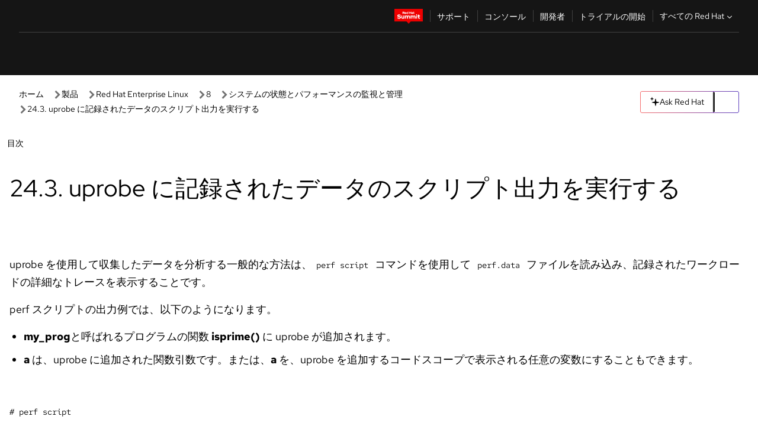

--- FILE ---
content_type: text/html;charset=utf-8
request_url: https://docs.redhat.com/ja/documentation/red_hat_enterprise_linux/8/html/monitoring_and_managing_system_status_and_performance/ref_perf-script-output-of-a-perf-data-file-generated-over-uprobes_assembly_creating-uprobes-with-perf
body_size: 114754
content:
<!DOCTYPE html><html  class="" data-capo=""><head><script type="importmap">
  {
    "imports": {
      "@patternfly/elements/": "https://www.redhatstatic.com/dssf-001/v2/@patternfly/elements@4.0.2/",
      "@patternfly/pfe-core/": "https://www.redhatstatic.com/dssf-001/v2/@patternfly/pfe-core@4.0.5/",
      "@patternfly/icons/": "https://www.redhatstatic.com/dssf-001/v2/@patternfly/icons@1.0.3/",
      "@rhds/elements/": "https://www.redhatstatic.com/dssf-001/v2/@rhds/elements@3.0.3/elements/",
      "@patternfly/pfe-clipboard/": "/scripts/v1/@patternfly/pfe-clipboard/",
      "@cpelements/elements/": "/scripts/v1/@cpelements/elements/elements/"
    },
    "scopes": {
      "https://www.redhatstatic.com/dssf-001/v2/": {
        "@floating-ui/core": "https://www.redhatstatic.com/dssf-001/v2/@floating-ui/core@1.6.9/dist/floating-ui.core.mjs",
        "@floating-ui/dom": "https://www.redhatstatic.com/dssf-001/v2/@floating-ui/dom@1.6.13/dist/floating-ui.dom.mjs",
        "@floating-ui/utils": "https://www.redhatstatic.com/dssf-001/v2/@floating-ui/utils@0.2.9/dist/floating-ui.utils.mjs",
        "@floating-ui/utils/dom": "https://www.redhatstatic.com/dssf-001/v2/@floating-ui/utils@0.2.9/dist/floating-ui.utils.dom.mjs",
        "@lit/context": "https://www.redhatstatic.com/dssf-001/v2/@lit/context@1.1.4/development/index.js",
        "@lit/reactive-element": "https://www.redhatstatic.com/dssf-001/v2/@lit/reactive-element@2.0.4/reactive-element.js",
        "@lit/reactive-element/decorators/": "https://www.redhatstatic.com/dssf-001/v2/@lit/reactive-element@2.0.4/decorators/",
        "@patternfly/pfe-core": "https://www.redhatstatic.com/dssf-001/v2/@patternfly/pfe-core@5.0.1/core.js",
        "@patternfly/pfe-core/": "https://www.redhatstatic.com/dssf-001/v2/@patternfly/pfe-core@5.0.1/",
        "@rhds/elements/lib/": "https://www.redhatstatic.com/dssf-001/v2/@rhds/elements@3.0.3/lib/",
        "@rhds/icons": "https://www.redhatstatic.com/dssf-001/v2/@rhds/icons@1.2.0/icons.js",
        "@rhds/icons/": "https://www.redhatstatic.com/dssf-001/v2/@rhds/icons@1.2.0/",
        "@rhds/tokens/media.js": "https://www.redhatstatic.com/dssf-001/v2/@rhds/tokens@3.0.1/js/media.js",
        "@rhds/tokens/": "https://www.redhatstatic.com/dssf-001/v2/@rhds/tokens@3.0.1/",
        "lit": "https://www.redhatstatic.com/dssf-001/v2/lit@3.2.1/index.js",
        "lit/": "https://www.redhatstatic.com/dssf-001/v2/lit@3.2.1/",
        "lit-element/lit-element.js": "https://www.redhatstatic.com/dssf-001/v2/lit-element@4.1.1/lit-element.js",
        "lit-html": "https://www.redhatstatic.com/dssf-001/v2/lit-html@3.2.1/lit-html.js",
        "lit-html/": "https://www.redhatstatic.com/dssf-001/v2/lit-html@3.2.1/",
        "tslib": "https://www.redhatstatic.com/dssf-001/v2/tslib@2.8.1/tslib.es6.mjs"
      },
      "/": {
        "@floating-ui/core": "/scripts/v1/@floating-ui/core/dist/floating-ui.core.mjs",
        "@floating-ui/dom": "/scripts/v1/@floating-ui/dom/dist/floating-ui.dom.mjs",
        "@floating-ui/utils": "/scripts/v1/@floating-ui/utils/dist/floating-ui.utils.mjs",
        "@floating-ui/utils/dom": "/scripts/v1/@floating-ui/utils/dom/dist/floating-ui.utils.dom.mjs",
        "@lit/reactive-element": "/scripts/v1/@lit/reactive-element/reactive-element.js",
        "@lit/reactive-element/decorators/": "/scripts/v1/@lit/reactive-element/decorators/",
        "@patternfly/pfe-core": "/scripts/v1/@patternfly/pfe-core/core.js",
        "@patternfly/pfe-core/": "/scripts/v1/@patternfly/pfe-core/",
        "@rhds/tokens/media.js": "/scripts/v1/@rhds/tokens/js/media.js",
        "lit": "/scripts/v1/lit/index.js",
        "lit-element/lit-element.js": "/scripts/v1/lit-element/lit-element.js",
        "lit-html": "/scripts/v1/lit-html/lit-html.js",
        "lit-html/": "/scripts/v1/lit-html/",
        "lit/": "/scripts/v1/lit/",
        "tslib": "/scripts/v1/tslib/tslib.es6.mjs"
      }
    }
  }
</script>
<script>
    const html = document.querySelector('html');
    const prefersDark = window.matchMedia('(prefers-color-scheme: dark)').matches;
    const theme = localStorage.getItem('theme');

    if (theme) {
      if (theme === 'Dark') {
        html.classList.add('theme-dark', 'pf-v6-theme-dark');
      } else if (theme === 'Light') {
        html.classList.add('theme-light');
      } else {
        prefersDark ? html.classList.add('theme-dark', 'pf-v6-theme-dark') : html.classList.add('theme-light');
      }
    } else {
      if (prefersDark) {
        html.classList.add('theme-dark', 'pf-v6-theme-dark');
      } else {
        html.classList.add('theme-light');
      }
    }

    const arhOpen = localStorage.getItem('arh-open');
    if (arhOpen && arhOpen === 'true') {
      html.classList.add('side-panel-open');
    }
</script><meta charset="utf-8">
<meta name="viewport" content="width=device-width, initial-scale=1">
<title>24.3. uprobe に記録されたデータのスクリプト出力を実行する | システムの状態とパフォーマンスの監視と管理 | Red Hat Enterprise Linux | 8 | Red Hat Documentation</title>
<link rel="stylesheet" href="/fonts/fonts.css">
<link rel="stylesheet" href="/styles/rh-table-lightdom.css">
<link rel="stylesheet" href="/styles/rh-code-block-prism.css">
<style>:root{--pfe-navigation__dropdown--Color:light-dark(var(--rh-color-text-primary-on-light,#151515),var(--rh-color-text-primary-on-dark,#fff));--pfe-navigation__dropdown--Background:light-dark(var(--rh-color-surface-lightest,#fff),var(--rh-color-surface-darker,#1f1f1f));--pfe-navigation__nav-bar--toggle--BackgroundColor--active:light-dark(var(--rh-color-surface-lightest,#fff),var(--rh-color-surface-darker,#1f1f1f));--pfe-navigation__nav-bar--Color--active:light-dark(var(--rh-color-text-primary-on-light,#151515),var(--rh-color-text-primary-on-dark,#fff));--pfe-navigation__dropdown--separator--Border:1px solid light-dark(#d2d2d2,var(--rh-color-border-subtle-on-dark,#707070))}.section .titlepage{gap:.75rem}.section .titlepage,div.edit{align-items:center;display:flex}div.edit{font-size:.9rem;margin-bottom:8px}div.edit>a{align-items:center;display:flex}.edit pf-icon{margin-right:4px}rh-tile[color-palette=darkest] a{color:var(--rh-color-interactive-primary-default-on-dark,#92c5f9)}rh-tile[color-palette=darkest]:not(:defined){background-color:var(--rh-color-surface-darkest,#151515);border-color:var(--rh-color-border-subtle-on-dark,#707070);color:var(--rh-color-text-primary-on-dark,#fff)}rh-tile[color-palette=darkest]:not(:defined) img{aspect-ratio:1;width:48px}rh-tile[color-palette=darkest]:not(:defined) img+h3{margin-block-start:var(--rh-space-2xl,32px)}rh-tile a{color:var(--rh-color-interactive-primary-default,light-dark(var(--rh-color-interactive-primary-default-on-light,#06c),var(--rh-color-interactive-primary-default-on-dark,#92c5f9)))}rh-tile:not(:defined){background-color:light-dark(var(--rh-color-surface-lightest,#fff),var(--rh-color-surface-darkest,#151515));border:var(--rh-border-width-sm,1px) solid var(--rh-color-border-subtle,light-dark(var(--rh-color-border-subtle-on-light,#c7c7c7),var(--rh-color-border-subtle-on-dark,#707070)));color:var(--rh-color-text-primary,light-dark(var(--rh-color-text-primary-on-light,#151515),var(--rh-color-text-primary-on-dark,#fff)));padding:var(--rh-space-xl,24px)}rh-tile:not(:defined) h2,rh-tile:not(:defined) h3,rh-tile:not(:defined) h4{margin-block-start:0}rh-tile:not(:defined) rh-icon.learn-resource-icon{aspect-ratio:1;width:32px}rh-tile:not(:defined) rh-icon.learn-resource-icon+h3{margin-block-start:var(--rh-space-lg,16px)}rh-tile.explore-products-section:not(:defined){padding:var(--rh-space-2xl,32px)}rh-tile.explore-products-section:not(:defined) img.explore-products-img{aspect-ratio:1;width:48px}rh-tile.explore-products-section:not(:defined) img.explore-products-img+h3{margin-block-start:var(--rh-space-2xl,32px)}rh-tile.certificate-card:not(:defined){padding:0}rh-tile.certificate-card:not(:defined) h2{padding-top:var(--rh-space-lg,16px)}rh-tile[link=external]:not(:defined){padding:var(--rh-space-2xl,32px)}rh-tile[link=external]:not(:defined) h3{margin-block-start:0}rh-card.explore-products{color:var(--rh-color-text-primary,light-dark(var(--rh-color-text-primary-on-light,#151515),var(--rh-color-text-primary-on-dark,#fff)))}rh-card.explore-products:not(:defined){align-items:center;display:flex;flex-direction:column;justify-content:center}rh-card.explore-products:not(:defined) h4{font-size:var(--rh-font-size-heading-sm,1.5rem);padding-bottom:var(--rh-space-lg,16px)}rh-card.explore-products:not(:defined) rh-cta[variant=secondary]:not(:defined){border:var(--rh-border-width-sm,1px) solid var(--rh-color-border-strong,light-dark(var(--rh-color-border-strong-on-light,#151515),var(--rh-color-border-strong-on-dark,#fff)));border-radius:var(--rh-border-radius-default,3px);max-width:-moz-fit-content;max-width:fit-content;padding-block:var(--rh-space-lg,16px);padding-inline:var(--rh-space-2xl,32px)}rh-card.explore-products:not(:defined) rh-cta[variant=secondary]:not(:defined) a{color:var(--rh-color-text-primary,light-dark(var(--rh-color-text-primary-on-light,#151515),var(--rh-color-text-primary-on-dark,#fff)))}pf-popover.version-popover:not(:defined){display:none}.pf-chatbot,.pf-chatbot.pf-chatbot--overlay{height:100vh;position:static}.pf-chatbot.pf-chatbot--overlay .pf-chatbot-container{border-radius:0}.pf-chatbot section{padding:0}.pf-chatbot section .pf-chatbot__history.pf-v6-c-drawer{height:100vh}.pf-chatbot section section.pf-chatbot__message{padding-bottom:var(--pf-t--global--spacer--2xl)}.pf-chatbot .pf-chatbot__history .pf-chatbot__input{padding-inline-end:var(--pf-t--global--spacer--lg);padding-inline-start:var(--pf-t--global--spacer--lg)}.ask-redhat-core.pf-chatbot:has(.outage-error-wrapper){height:100vh!important}.ask-redhat-core .history-view-only-alert,.ask-redhat-core .privacy-statement-alert{width:100%!important}.pf-chatbot__actions pf-button{background-color:transparent;border-radius:6px;height:34px}.pf-chatbot__actions pf-button:hover{background-color:#0f0f10}.pf-chatbot__actions pf-button:hover::part(icon){color:#fff}.pf-chatbot__actions pf-button:active{background-color:#3d3d3d}.pf-chatbot__actions pf-button::part(icon){color:#a3a3a3;display:flex;left:8px;top:9px}.pf-chatbot__actions #embed-full-screen-toggle{display:none}#pf-modal-part-3.pf-v6-c-backdrop{z-index:2001}</style>
<style>.feedback-button-container[data-v-c03cac51]{margin:var(--rh-space-md,8px) 0}</style>
<style>.theme-container[data-v-629b32f0]{height:36px;position:relative}.theme-container [icon=caret-down][data-v-629b32f0],.theme-container [icon=caret-up][data-v-629b32f0]{width:10px}@media (max-width:1024px){.theme-selector-below-header .theme-container[data-v-629b32f0]{display:none}}rh-button[data-v-629b32f0],rh-button[data-v-629b32f0]::part(button){height:36px;width:66px}rh-button.footer[data-v-629b32f0],rh-button.footer[data-v-629b32f0]::part(button){width:auto}rh-button[variant=tertiary][data-v-629b32f0]{--rh-color-icon-secondary-on-dark:var(--rh-color-surface-darkest,#151515);--rh-color-icon-secondary-on-light:var(--rh-color-surface-lightest,#fff)}rh-button[variant=tertiary].footer[data-v-629b32f0]{--rh-color-border-strong:transparent}rh-button[variant=tertiary][data-v-629b32f0]::part(button){padding:10px var(--rh-space-lg,16px)}rh-button[variant=tertiary].footer[data-v-629b32f0]::part(button){padding:10px 0}.popover-container[data-v-629b32f0]{background-color:light-dark(var(--rh-color-surface-lightest,#fff),var(--rh-color-surface-darker,#1f1f1f));border-radius:6px;box-shadow:var( --rh-box-shadow-md,0 4px 6px 1px light-dark(hsla(0,0%,8%,.25),rgba(0,0,0,.5)) );position:absolute;right:0;top:42px;width:168px;z-index:1}.footer-popover-container[data-v-629b32f0]{left:0;top:54px}.theme-list-container[data-v-629b32f0]{align-items:flex-start;display:flex;flex-direction:column;list-style:none;margin:0;padding:var(--rh-space-md,8px) 0}.theme-list[data-v-629b32f0]{margin:0;padding:0;width:100%}.theme-list button.theme-btn[data-v-629b32f0]{align-items:center;background-color:transparent;border:none;color:light-dark(var(--rh-color-gray-95,#151515),var(--rh-color-white,#fff));cursor:pointer;display:flex;justify-content:flex-start;padding:var(--rh-space-md,8px) var(--rh-space-xl,24px);width:100%}button.theme-btn span.theme-btn-text[data-v-629b32f0]{font-family:Red Hat Text;font-size:var(--rh-font-size-body-text-sm,.875rem);font-weight:var(--rh-font-weight-body-text-regular,400);padding-left:var(--rh-space-md,8px)}button.theme-btn[data-v-629b32f0]:hover{background-color:light-dark(var(--rh-color-gray-20,#e0e0e0),var(--rh-color-gray-70,#383838))}</style>
<style>section[data-v-babbacad]{padding:0}h1[data-v-babbacad],h2[data-v-babbacad]{margin:0}.main-error-container[data-v-babbacad]{background-color:light-dark(var(--rh-color-surface-lightest,#fff),var(--rh-color-surface-darker,#1f1f1f));padding-bottom:var(--rh-space-7xl,128px);padding-top:var(--rh-space-5xl,80px)}.main-error[data-v-babbacad]{background-color:light-dark(var(--rh-color-surface-lighter,#f2f2f2),var(--rh-color-surface-dark,#383838));margin:0 auto;max-width:44rem;padding:var(--rh-space-3xl,48px)}.cloud-IT-image[data-v-babbacad]{width:9rem}.error-text-container p[data-v-babbacad]{color:light-dark(#6a6e73,var(--rh-color-white,#fff));font-size:var(--rh-font-size-body-text-lg,1.125rem)}.help-container[data-v-babbacad]{margin-top:var(--rh-space-4xl,64px)}.form-box-container[data-v-babbacad]{justify-content:center;margin-top:var(--rh-space-xl,24px)}.error-search-box[data-v-babbacad],.form-box-container[data-v-babbacad]{align-items:center;display:flex;width:100%}.error-search-box[data-v-babbacad]{justify-content:space-between;position:relative}.search-icon-form[data-v-babbacad]{color:light-dark(var(--rh-color-gray-50,#707070),var(--rh-color-status-neutral-on-dark,#c7c7c7));left:12px;position:absolute}.arrow-right-button[data-v-babbacad]{color:light-dark(var(--rh-color-gray-95,#151515),var(--rh-color-icon-secondary-on-dark,#fff))}.input-box[data-v-babbacad]{-webkit-appearance:none;-moz-appearance:none;appearance:none;background-color:light-dark(var(--rh-color-surface-lightest,#fff),var(--rh-color-surface-darker,#1f1f1f));border:1px solid light-dark(var(--rh-color-status-neutral-on-dark,#c7c7c7),var(--rh-color-gray-50,#707070));border-right:none;font-family:var(--rh-font-family-body-text,"Red Hat Text","RedHatText",Arial,sans-serif);font-size:var(--rh-font-size-body-text-md,1rem);height:36px;padding:0 40px;text-overflow:ellipsis;white-space:nowrap;width:100%}.input-box[data-v-babbacad]::-moz-placeholder{color:light-dark(var(--rh-color-text-secondary-on-light,#4d4d4d),var(--rh-color-text-secondary-on-dark,#c7c7c7));font-family:var(--rh-font-family-body-text,"Red Hat Text","RedHatText",Arial,sans-serif);font-size:var(--rh-font-size-body-text-md,1rem);font-weight:var(--rh-font-weight-code-regular,400);line-height:24px}.input-box[data-v-babbacad]::placeholder{color:light-dark(var(--rh-color-text-secondary-on-light,#4d4d4d),var(--rh-color-text-secondary-on-dark,#c7c7c7));font-family:var(--rh-font-family-body-text,"Red Hat Text","RedHatText",Arial,sans-serif);font-size:var(--rh-font-size-body-text-md,1rem);font-weight:var(--rh-font-weight-code-regular,400);line-height:24px}.form-box-container rh-button[data-v-babbacad]::part(button){align-items:center;background-color:light-dark(var(--rh-color-gray-20,#e0e0e0),var(--rh-color-status-neutral-on-light,#4d4d4d));border-radius:0;display:flex;height:36px;justify-content:center;--_default-border-color:light-dark(var(--rh-color-gray-20,#e0e0e0),var(--rh-color-status-neutral-on-light,#4d4d4d))}.input-clear-btn[data-v-babbacad]{align-items:center;background-color:transparent;border:none;display:flex;height:36px;justify-content:center;margin-right:-30px;outline:none;transform:translate(-30px)}.input-clear-btn[data-v-babbacad]:focus{border:1px solid var(--rh-color-accent-base-on-light,#06c)}.input-clear-btn:focus .input-clear-icon[data-v-babbacad]{color:var(--rh-color-gray-95,#151515)}.input-clear-icon[data-v-babbacad]{color:#6b6e72;cursor:pointer}.input-clear-icon[data-v-babbacad]:hover{color:var(--rh-color-gray-95,#151515)}.help-links[data-v-babbacad]{margin-top:var(--rh-space-xl,24px);padding:0 var(--rh-space-md,8px)}.help-links li[data-v-babbacad]{display:inline-block;list-style:none;margin-right:var(--rh-space-xl,24px);padding:var(--rh-space-xs,4px) 0}.help-links li a[data-v-babbacad]{color:light-dark(var(--rh-context-light-color-text-link,#06c),var(--rh-color-blue-30,#92c5f9));cursor:pointer;text-decoration:none}@media (max-width:992px){.main-error[data-v-babbacad]{padding:var(--rh-space-lg,16px)}.cloud-IT-image[data-v-babbacad]{width:6rem}}</style>
<style>.feedback-container[data-v-d44dfd67]{align-items:center;background-color:light-dark(var(--rh-color-surface-lightest,#fff),var(--rh-color-surface-darker,#1f1f1f));display:flex;justify-content:flex-end;min-height:48px;padding:var(--rh-space-lg,16px) var(--rh-space-2xl,32px)}.toggle-theme-btn[data-v-d44dfd67]{padding-left:var(--rh-space-xl,24px)}@media (max-width:767px){.feedback-container[data-v-d44dfd67]{padding:var(--rh-space-lg,16px)}}@media (max-width:1024px){.toggle-theme-btn[data-v-d44dfd67]{display:none}}</style>
<style>@keyframes fade-in{0%{opacity:0;visibility:hidden}1%{visibility:visible}to{opacity:1;visibility:visible}}@media (min-height:48em){.rhdocs{--rh-table--maxHeight: calc(100vh - 12.5rem) }}*,.rhdocs *,.rhdocs :after,.rhdocs :before,:after,:before{box-sizing:border-box}.rhdocs img,.rhdocs object,.rhdocs svg,img,object,svg{display:inline-block;max-width:100%;vertical-align:middle}.rhdocs hr{border:0;border-top:.0625rem solid light-dark(#d2d2d2,var(--rh-color-border-subtle-on-dark,#707070));clear:both;margin:1rem 0}.rhdocs a{color:light-dark(var(--rh-color-interactive-primary-default-on-light,#06c),var(--rh-color-interactive-primary-default-on-dark,#92c5f9))}.rhdocs a:focus,.rhdocs a:hover{color:light-dark(var(--rh-color-interactive-primary-hover-on-light,#036),var(--rh-color-interactive-primary-hover-on-dark,#b9dafc))}.rhdocs a.anchor-heading{color:light-dark(var(--rh-color-gray-95,#151515),var(--rh-color-white,#fff));cursor:pointer;text-decoration:none;word-break:break-word}.rhdocs p{margin:1.49963rem 0}.rhdocs li>p{margin:0}.rhdocs h1{font-weight:var(--rh-font-weight-heading-regular,400)}.rhdocs h1,.rhdocs h2,.rhdocs h3,.rhdocs h4,.rhdocs h5,.rhdocs h6{font-family:RedHatDisplay,Red Hat Display,Helvetica Neue,Arial,sans-serif;margin:0 0 .625rem}.rhdocs h2,.rhdocs h3,.rhdocs h4,.rhdocs h5,.rhdocs h6{font-weight:var(--rh-font-weight-heading-medium,500)}.rhdocs h1{font-size:var(--rh-font-size-heading-xl,2.5rem);margin:2rem 0}.rhdocs h2{font-size:var(--rh-font-size-heading-md,1.75rem);margin:2rem 0}.rhdocs h3{font-size:var(--rh-font-size-heading-sm,1.5rem)}.rhdocs h4{font-size:var(--rh-font-size-heading-xs,1.25rem)}.rhdocs h5,.rhdocs h6{font-size:18px}.rhdocs h6{line-height:1.463rem}.rhdocs ol ::marker,.rhdocs ul ::marker{font:inherit}.rhdocs li{margin:0 0 .5em;padding:0}.rhdocs li>p{margin:.5rem 0}.rhdocs li>ol,.rhdocs li>ul{margin:0}.rhdocs dl dd{margin:.5rem 0 .5rem 1rem}.rhdocs dl dd>p{margin:.5rem 0}.rhdocs table{border:0;font-size:1rem;line-height:1.6667}.rhdocs table caption,pf-modal table caption{font-family:Red Hat Display;font-size:var(--rh-font-size-body-text-md,1rem);font-weight:var(--rh-font-weight-body-text-medium,500);line-height:var(--rh-line-height-heading,1.3);margin:0;text-align:left}.rhdocs table td,.rhdocs table th{border:0;border-bottom:.0625rem solid #d2d2d2;border-bottom:.0625rem solid var(--pfe-table--Border,#d2d2d2);padding:.5em 1rem}.rhdocs table td.halign-left,.rhdocs table th.halign-left{text-align:left}.rhdocs table td.halign-center,.rhdocs table th.halign-center,table td.halign-center,table th.halign-center{text-align:center}.rhdocs table td.halign-right,.rhdocs table th.halign-right{text-align:right}.rhdocs table td.valign-top,.rhdocs table th.valign-top{vertical-align:top}.rhdocs table td.valign-middle,.rhdocs table th.valign-middle{vertical-align:middle}.rhdocs table td.valign-bottom,.rhdocs table th.valign-bottom{vertical-align:bottom}.rhdocs table thead th,pf-modal table thead th{font-family:Red Hat Text;font-size:var(--rh-font-size-body-text-sm,.875rem);font-weight:var(--rh-font-weight-body-text-medium,500);line-height:var(--rh-line-height-heading,1.3)}.rhdocs rh-table{margin:var(--rh-space-2xl,32px) 0;max-height:518px}.rhdocs rh-table:has(+.rhdocs-table-expand-btn-container),.rhdocs rh-table:has(+.rhdocs-table-show-more-btn){margin:0}.rhdocs-table-wrapper{margin-bottom:var(--rh-space-2xl,32px)}.pf-table-modal-body rh-table{margin-top:0}.pf-table-modal-body rh-table table td,.pf-table-modal-body rh-table table th{margin-top:0;padding-bottom:var(--rh-space-lg,16px);padding-top:var(--rh-space-lg,16px)}.pf-table-modal-body rh-table table td p,.pf-table-modal-body rh-table table td>:first-child{font-family:Red Hat Text;font-size:var(--rh-font-size-body-text-md,1rem);line-height:var(--rh-line-height-body-text,1.5);margin:0}.pf-table-modal-body code{background-color:var(--rh-color-gray-10,#f0f0f0);border-radius:.25em;color:var(--rh-color-gray-95,#151515);font-family:Red Hat Mono,Monaco,Menlo,Ubuntu Mono,monospace;font-size:.875em;padding:.125em .25em}.rhdocs .rhdocs-table-show-more-btn{background:transparent;border:none;cursor:pointer;display:block;font-family:Red Hat Text;font-size:var(--rh-font-size-body-text-sm,.875rem);font-weight:var(--rh-font-weight-body-text-regular,400);height:38px;line-height:var(--rh-line-height-heading,1.3);margin:var(--rh-space-lg,16px) auto 0;outline:none;padding:var(--rh-space-md,8px) var(--rh-space-lg,16px)}.rhdocs .rhdocs-table-expand-btn.hidden-btn,.rhdocs .rhdocs-table-show-more-btn.hidden-btn{display:none}.rhdocs .rhdocs-table-show-more-btn:focus{border:var(--rh-border-width-md,2px) solid light-dark(var(--rh-color-blue-70,#036),var(--rh-color-interactive-primary-hover-on-dark,#b9dafc));border-radius:var(--rh-border-radius-default,3px)}.rhdocs .rhdocs-table-show-more-btn-content{align-items:center;display:flex;gap:var(--rh-space-md,8px);justify-content:center}.rhdocs .rhdocs-table-expand-btn{float:inline-end;margin-bottom:var(--rh-space-md,8px)}.rhdocs .rhdocs-table-expand-btn-container{font-family:Red Hat Text;font-size:var(--rh-font-size-body-text-md,1rem);font-weight:var(--rh-font-weight-body-text-medium,500);line-height:var(--rh-line-height-body-text,1.5)}.pf-table-modal-body{height:98vh;margin:0 auto;overflow:auto;padding:var(--rh-space-lg,16px);width:75%}.pf-table-modal-body rh-table{max-height:100%;max-height:-webkit-fill-available;max-height:-moz-available}@media screen and (max-width:768px){.pf-table-modal-body{width:100%}}pf-modal[variant=large]{--pf-c-modal-box--m-lg--lg--MaxWidth:100vw;--pf-c-modal-box--BackgroundColor:light-dark(var(--rh-color-surface-lightest,#fff),var(--rh-color-surface-darker,#1f1f1f));z-index:1100}pf-modal::part(content){overflow-y:hidden}.rhdocs rh-table table,.rhdocs rh-table.rh-table--expanded-vertically{max-height:-moz-max-content;max-height:max-content}.rhdocs pre.nowrap{overflow:auto;overflow-wrap:normal;white-space:pre;word-break:normal}.rhdocs .codeblock__wrapper pre{background:transparent}.rh-table--full-screen code,.rhdocs .content--md code,.rhdocs .content--sm code,.rhdocs .rh-table--full-screen code{overflow-wrap:normal;word-break:normal}.rhdocs[class] pre code,[class] pre code{background:inherit;color:inherit;font-family:inherit;font-size:inherit;font-weight:inherit;line-height:inherit;padding:0}.rhdocs .keycap,.rhdocs kbd{background-color:#eee;background-image:linear-gradient(180deg,#ddd,#eee,#fff);border-radius:.1875rem;box-shadow:0 -.0625rem #fff,0 .0625rem 0 .1875rem #aaa;color:#151515;font-family:RedHatMono,Red Hat Mono,Consolas,monospace;font-size:90%;font-weight:400;margin:0 .25rem;padding:.125rem .375rem}.keycap strong,.rhdocs .keycap strong{font-weight:inherit}.rhdocs kbd.keyseq,kbd.keyseq{background:transparent;border:0;box-shadow:none;padding:0}.rhdocs kbd.keyseq kbd,kbd.keyseq kbd{display:inline-block;margin:0 .375rem}.rhdocs kbd.keyseq kbd:first-child,kbd.keyseq kbd:first-child{margin-left:0}.rhdocs b.button{font-size:90%;font-weight:700;padding:.1875rem}.rhdocs b.button:before{content:"["}.rhdocs b.button:after{content:"]"}html{font-family:sans-serif;-ms-text-size-adjust:100%;-webkit-text-size-adjust:100%}body{margin:0}.rhdocs audio,.rhdocs canvas,.rhdocs progress,.rhdocs video{display:inline-block;vertical-align:baseline}.rhdocs audio:not([controls]){display:none;height:0}[hidden],template{display:none}.rhdocs a{background:transparent}.rhdocs a:active,.rhdocs a:hover{outline:0}.rhdocs a.anchor-heading:focus-visible{color:light-dark(var(--rh-color-gray-95,#151515),var(--rh-color-white,#fff))}.rhdocs abbr[title]{border-bottom:.0625rem dotted}.rhdocs dfn{font-style:italic}.rhdocs h1{margin:.67em 0}.rhdocs mark{background:#ff0;color:#000}.rhdocs small{font-size:80%}.rhdocs sub,.rhdocs sup{font-size:75%;line-height:0;position:relative;vertical-align:baseline}.rhdocs sup{top:-.5em}.rhdocs sub{bottom:-.25em}.rhdocs img{background-color:light-dark(transparent,var(--rh-color-surface-lightest,#fff));border:0;padding:20px}.rhdocs .inlinemediaobject img{padding:2px}.rhdocs svg:not(:root){overflow:hidden}.rhdocs figure{margin:1em 2.5rem}.rhdocs hr{box-sizing:content-box;height:0}.rhdocs code,.rhdocs kbd,.rhdocs pre,.rhdocs samp{font-family:monospace,monospace;font-size:1em}.rhdocs button,.rhdocs optgroup,.rhdocs select,.rhdocs textarea,.rhdocsinput{color:inherit;font:inherit;margin:0}.rhdocs rh-tooltip.copy-link-tooltip:not(:defined){display:none}.rhdocs rh-button.copy-link-btn{border:2px solid light-dark(var(--rh-color-white,#fff),var(--rh-color-surface-darker,#1f1f1f));cursor:pointer;display:flex}.rhdocs rh-button.copy-link-btn:hover{background-color:light-dark(var(--rh-color-surface-lighter,#f2f2f2),var(--rh-color-gray-60,#4d4d4d));border-radius:var(--rh-border-radius-default,3px)}.rhdocs rh-button.copy-link-btn .link-icon{color:light-dark(var(--rh-color-canvas-black,#151515),var(--Core-color-palette-Gray-white,#fff))}.rhdocs button{overflow:visible}.rhdocs button,.rhdocs select{text-transform:none}.rhdocs button,.rhdocs html input[type=button],.rhdocs input[type=reset],.rhdocs input[type=submit]{-moz-appearance:button;appearance:button;-webkit-appearance:button;cursor:pointer}.rhdocs button[disabled],.rhdocs html input[disabled]{cursor:default}.rhdocs button::-moz-focus-inner,.rhdocs input::-moz-focus-inner{border:0;padding:0}.rhdocs input{line-height:normal}.rhdocs input[type=checkbox],.rhdocs input[type=radio]{box-sizing:border-box;padding:0}.rhdocs input[type=number]::-webkit-inner-spin-button,.rhdocs input[type=number]::-webkit-outer-spin-button{height:auto}.rhdocs input[type=search]{-moz-appearance:textfield;appearance:textfield;-webkit-appearance:textfield;box-sizing:content-box}.rhdocs input[type=search]::-webkit-search-cancel-button,.rhdocs input[type=search]::-webkit-search-decoration{-webkit-appearance:none}.rhdocs fieldset{border:.0625rem solid silver;margin:0 .125rem;padding:.35em .625em .75em}.rhdocs legend{border:0;padding:0}.rhdocs textarea{overflow:auto}.rhdocs optgroup{font-weight:700}.rhdocs table{border-collapse:collapse;border-spacing:0}.rhdocs td,.rhdocs th{padding:0}.rhdocs ._additional-resources[class][class],.rhdocs ._additional-resources[class][class][id]:last-child{background:light-dark(var(--rh-color-surface-lightest,#fff),var(--rh-color-surface-darker,#1f1f1f));border:.0625rem solid #d2d2d2;border-radius:.1875rem;margin:2em 0 4em;padding:2rem 2rem 1rem}.rhdocs ._additional-resources[class][class][id]:last-child{margin-top:-2rem}.rhdocs ._additional-resources[class][class]:only-child{grid-column:1/-1}._additional-resources[class][class] .additional-resources__heading,._additional-resources[class][class] .heading,._additional-resources[class][class] h1,._additional-resources[class][class] h2,._additional-resources[class][class] h3,._additional-resources[class][class] h4,._additional-resources[class][class] h5,._additional-resources[class][class] h6,._additional-resources[class][class] p.title{display:block;font-family:RedHatDisplay,Red Hat Display,Helvetica Neue,Arial,sans-serif;font-size:1.125rem;font-weight:700;line-height:1.5rem;margin:0 0 .5rem;padding:0;text-transform:uppercase}._additional-resources[class][class] ul{border:0;list-style:none;margin:0;padding:0;position:relative}.related-topic-content__wrapper ._additional-resources[class][class] ul{display:block}._additional-resources[class][class] ul:after{background-color:light-dark(var(--rh-color-surface-lightest,#fff),var(--rh-color-surface-darker,#1f1f1f));bottom:0;content:"";display:block;height:.125rem;position:absolute;width:100%}._additional-resources[class][class] li{border-bottom:.0625rem solid #d2d2d2;box-sizing:content-box;margin:0;padding:1rem 1.5rem 1rem 0;-moz-column-break-inside:avoid;break-inside:avoid}._additional-resources[class][class] li:only-child{grid-column:1/-1}._additional-resources[class][class] li:last-child{border:0}@media (min-width:1100px){._additional-resources[class][class] li:last-child{border-bottom:.0625rem solid #d2d2d2}}._additional-resources[class][class] li p:only-child{margin:0;padding:0}.rhdocs table .admonitionblock>div:nth-child(2),.rhdocs table .caution>div:nth-child(2),.rhdocs table .important>div:nth-child(2),.rhdocs table .note>div:nth-child(2),.rhdocs table .tip>div:nth-child(2),.rhdocs table .warning>div:nth-child(2){margin:.5rem 0}.rhdocs table .admonitionblock>div:nth-child(2)>:first-child,.rhdocs table .caution>div:nth-child(2)>:first-child,.rhdocs table .important>div:nth-child(2)>:first-child,.rhdocs table .note>div:nth-child(2)>:first-child,.rhdocs table .tip>div:nth-child(2)>:first-child,.rhdocs table .warning>div:nth-child(2)>:first-child{margin-top:0}.rhdocs table .admonitionblock>div:nth-child(2)>:last-child,.rhdocs table .caution>div:nth-child(2)>:last-child,.rhdocs table .important>div:nth-child(2)>:last-child,.rhdocs table .note>div:nth-child(2)>:last-child,.rhdocs table .tip>div:nth-child(2)>:last-child,.rhdocs table .warning>div:nth-child(2)>:last-child{margin-bottom:0}.rhdocs .codeblock__wrapper+.codeblock__wrapper,.rhdocs pre+pre,.rhdocs pre[class]+pre[class]{margin-top:2rem}.rhdocs .codeblock__wrapper{background:light-dark(var(--rh-color-surface-lighter,#f2f2f2),var(--rh-color-gray-80,#292929));overflow:visible;position:relative;transform:translate(0);z-index:0}.codeblock__wrapper:before{background-repeat:no-repeat;background-size:6.25rem 100%;bottom:var(--scrollbar__height,1px);content:"";display:block;height:7.125rem;max-height:100%;max-height:calc(100% - var(--scrollbar__height, 2px));position:absolute;right:var(--scrollbar__width,6px);top:.0625rem;width:4.0625rem;z-index:1}.rhdocs .codeblock__inner-wrapper,.rhdocs pre{max-height:calc(100vh - 6.25rem)}@media (min-height:48em){.rhdocs .codeblock__inner-wrapper,.rhdocs pre{max-height:calc(100vh - 12.5rem)}}.rhdocs .codeblock__inner-wrapper{display:grid;grid-template-columns:1fr 4.375rem}.rhdocs .codeblock__wrapper--expanded .codeblock__inner-wrapper{max-height:-moz-max-content;max-height:max-content}.codeblock__copy span{display:block;height:0;position:absolute;visibility:hidden;width:0}.codeblock__copy:focus{outline:.0625rem dashed currentcolor}.codeblock__copy svg#icon--copy{height:1rem;width:1rem}.codeblock__expand{-webkit-appearance:none;-moz-appearance:none;appearance:none;background:#f0efef;border:0;cursor:pointer;height:1.75rem;left:calc(100% - 2.75rem - var(--scrollbar__width, 0px));position:absolute;text-indent:-9999em;top:3.25rem;width:1.75rem;z-index:2}.codeblock__expand:before{background:#6a6e73;content:"";height:100%;left:0;-webkit-mask-image:url("data:image/svg+xml;charset=utf-8,%3Csvg xmlns='http://www.w3.org/2000/svg' viewBox='0 0 320 512'%3E%3C!--! Font Awesome Pro 6.2.0 by @fontawesome - https://fontawesome.com License - https://fontawesome.com/license (Commercial License) Copyright 2022 Fonticons, Inc.--%3E%3Cpath d='M182.6 9.4c-12.5-12.5-32.8-12.5-45.3 0l-96 96c-12.5 12.5-12.5 32.8 0 45.3s32.8 12.5 45.3 0l41.4-41.4v293.4l-41.4-41.3c-12.5-12.5-32.8-12.5-45.3 0s-12.5 32.8 0 45.3l96 96c12.5 12.5 32.8 12.5 45.3 0l96-96c12.5-12.5 12.5-32.8 0-45.3s-32.8-12.5-45.3 0L192 402.7V109.3l41.4 41.4c12.5 12.5 32.8 12.5 45.3 0s12.5-32.8 0-45.3l-96-96z'/%3E%3C/svg%3E");mask-image:url("data:image/svg+xml;charset=utf-8,%3Csvg xmlns='http://www.w3.org/2000/svg' viewBox='0 0 320 512'%3E%3C!--! Font Awesome Pro 6.2.0 by @fontawesome - https://fontawesome.com License - https://fontawesome.com/license (Commercial License) Copyright 2022 Fonticons, Inc.--%3E%3Cpath d='M182.6 9.4c-12.5-12.5-32.8-12.5-45.3 0l-96 96c-12.5 12.5-12.5 32.8 0 45.3s32.8 12.5 45.3 0l41.4-41.4v293.4l-41.4-41.3c-12.5-12.5-32.8-12.5-45.3 0s-12.5 32.8 0 45.3l96 96c12.5 12.5 32.8 12.5 45.3 0l96-96c12.5-12.5 12.5-32.8 0-45.3s-32.8-12.5-45.3 0L192 402.7V109.3l41.4 41.4c12.5 12.5 32.8 12.5 45.3 0s12.5-32.8 0-45.3l-96-96z'/%3E%3C/svg%3E");-webkit-mask-position:center center;mask-position:center center;-webkit-mask-repeat:no-repeat;mask-repeat:no-repeat;-webkit-mask-size:auto 1rem;mask-size:auto 1rem;position:absolute;top:0;width:100%}.codeblock__wrapper--expanded .codeblock__expand{background:#2b9af3}.codeblock__wrapper--expanded .codeblock__expand:before{background:#fff}.codeblock__expand:focus:before,.codeblock__expand:hover:before{background:#06c}.codeblock__wrapper--expanded .codeblock__expand:focus:before,.codeblock__wrapper--expanded .codeblock__expand:hover:before{background:#fff}.codeblock__expand:focus{outline:.0625rem dashed currentcolor}.rhdocs .callout,.rhdocs .colist>ol>li:before,.rhdocs .conum{background:light-dark(var(--rh-color-status-info-on-light,#5e40be) var(--rh-color-status-info-on-dark,#b6a6e9));height:24px;width:24px}.rhdocs .calloutlist>ol,.rhdocs .colist>ol{counter-reset:colist;list-style:none;margin:1rem 0 2rem;padding:0}.rhdocs .calloutlist>ol>li,.rhdocs .colist>ol>li{counter-increment:colist;font-size:1rem;margin:.5rem 0;padding-left:1.75rem;position:relative}.rhdocs .calloutlist>ol>li .colist-num,.rhdocs .colist>ol>li .colist-num{display:none}.calloutlist>ol>li:before,.colist>ol>li:before{content:counter(colist);left:0;position:absolute;top:.1875rem}.calloutlist dt{clear:left;float:left;margin:0;padding:0 .5rem 0 0}.included-in-guides[class],.included-in-guides[class][id]:last-child{background:#fff;border:.0625rem solid #d2d2d2;border-radius:.1875rem;margin:2em 0 4em;padding:2rem 2rem 1rem}.included-in-guides[class][id]:last-child{margin-top:-2rem}.included-in-guides[class]:only-child{grid-column:1/-1}.included-in-guides[class] .additional-resources__heading,.included-in-guides[class] .heading,.included-in-guides[class] h1,.included-in-guides[class] h2,.included-in-guides[class] h3,.included-in-guides[class] h4,.included-in-guides[class] h5,.included-in-guides[class] h6,.included-in-guides[class] p.title{display:block;font-family:RedHatDisplay,Red Hat Display,Helvetica Neue,Arial,sans-serif;font-size:1.125rem;font-weight:700;line-height:1.5rem;margin:0 0 .5rem;padding:0;text-transform:uppercase}.included-in-guides[class] ul{border:0;list-style:none;margin:0;padding:0;position:relative}.related-topic-content__wrapper .included-in-guides[class] ul{display:block}.included-in-guides[class] ul:after{background-color:#fff;bottom:0;content:"";display:block;height:.125rem;position:absolute;width:100%}.included-in-guides[class] li{border-bottom:.0625rem solid #d2d2d2;box-sizing:content-box;margin:0;padding:1rem 1.5rem 1rem 0;-moz-column-break-inside:avoid;break-inside:avoid}.included-in-guides[class] li:only-child{grid-column:1/-1}.included-in-guides[class] li:last-child{border:0}@media (min-width:1100px){.included-in-guides[class] li:last-child{border-bottom:.0625rem solid #d2d2d2}}.included-in-guides[class] li p:only-child{margin:0;padding:0}.menuseq{display:inline-flex;overflow:hidden;text-indent:-9999em}.menuseq .menu,.menuseq .menuitem,.menuseq .submenu{display:block;position:relative;text-indent:0}.menuseq .menu+.menu:before,.menuseq .menu+.menuitem:before,.menuseq .menu+.submenu:before,.menuseq .menuitem+.menu:before,.menuseq .menuitem+.menuitem:before,.menuseq .menuitem+.submenu:before,.menuseq .submenu+.menu:before,.menuseq .submenu+.menuitem:before,.menuseq .submenu+.submenu:before{content:">";display:inline-block;font-weight:700;padding:0 .25em}.related-topic-content__wrapper{margin:2em 0}.related-topic-content__wrapper--for-guide{margin-bottom:-2.5rem;padding-bottom:.0625rem;position:relative;z-index:1}.related-topic-content__wrapper--for-guide:before{background:#f0f0f0;content:"";display:block;height:100%;left:-3rem;position:absolute;right:-4.5rem;top:0;width:auto;z-index:-1}@media (min-width:1100px){.related-topic-content__wrapper--for-guide:before{left:-2.5rem;right:-3.625rem}}.related-topic-content__wrapper--for-guide summary{padding:1em 2em 1em 2.1875rem}@media (min-width:950px){.related-topic-content__inner-wrapper{display:grid;gap:2em;grid-template-columns:repeat(2,minmax(0,1fr))}}.local-render .rhdocs-content{margin:0 auto}.rhdocs cp-documentation{display:block;padding-bottom:2.5rem}.rhdocs cp-documentation.PFElement,.rhdocs cp-documentation[pfelement]{padding:0}rh-table{display:block}::-webkit-scrollbar,:host .rhdocs ::-webkit-scrollbar{height:.625rem;width:.625rem}::-webkit-scrollbar,::-webkit-scrollbar-track,:host .rhdocs ::-webkit-scrollbar,:host .rhdocs ::-webkit-scrollbar-track{background-color:#d6d6d6}::-webkit-scrollbar-thumb,:host .rhdocs ::-webkit-scrollbar-thumb{background-color:#8e8e8e}*,:host .rhdocs *{scrollbar-color:#8e8e8e #d6d6d6}.rhdocs p:empty,p:empty{display:none}.rhdocs[class] h1 code,.rhdocs[class] h2 code,.rhdocs[class] h3 code,.rhdocs[class] h4 code,.rhdocs[class] h5 code,.rhdocs[class] h6 code,[class] h1 code,[class] h2 code,[class] h3 code,[class] h4 code,[class] h5 code,[class] h6 code{background:transparent;border:0;color:inherit;font:inherit;margin:0;padding:0}.pane-page-title h1,.rhdocs__header__primary-wrapper h1{font-family:RedHatDisplay,Red Hat Display,Helvetica Neue,Arial,sans-serif;font-size:2.25rem;line-height:1.333}.rhdocs details[class]{list-style:none;margin:1rem 0 3rem;padding:0}.rhdocs-toc[class]{background:#f2f2f2;margin:1rem 0 2rem;padding:1rem}.rhdocs-toc[class]>:last-child{margin-bottom:0}.rhdocs-toc[class] .rhdocs-toctitle{font-size:1.25rem;font-weight:400;line-height:1.6667;margin-top:0;text-transform:none}.rhdocs-toc[class] li{margin-bottom:.25em;padding-left:.5em}.preamble{margin:0 0 2rem}.sect1{margin:2rem 0 1rem}:host .sect1,cp-documentation .sect1{margin:0 0 2rem;padding:.0625rem 0 0}:host(.cp-documentation--has-external-header) .sect1:first-child>h2:first-child,:host(.cp-documentation--has-external-header) .sect1:first-child>h3:first-child{margin-top:0}.listingblock,.literalblock{margin:1rem 0}.quoteblock,.verseblock{border-left:.25rem solid #d2d2d2;margin:1rem 0;padding:1rem 1rem 1rem 2rem}.quoteblock.pullleft,.verseblock.pullleft{float:left;margin-right:3rem;width:25rem}@media (min-width:768px){.quoteblock.pullleft,.verseblock.pullleft{margin-left:-1rem}}.quoteblock.pullright,.verseblock.pullright{float:right;margin-left:3rem;width:25rem}@media (min-width:768){.quoteblock.pullright,.verseblock.pullright{margin-right:-2rem}}@media (min-width:1100px){.quoteblock.pullright,.verseblock.pullright{margin-right:-10rem}}.quoteblock>:first-child,.verseblock>:first-child{margin-top:0}.quoteblock .content,.verseblock .content{font-family:RedHatText,Red Hat Text,Helvetica Neue,Arial,sans-serif;font-size:1.25rem;line-height:1.6667}.quoteblock .attribution,.verseblock .attribution{font-size:.875rem;font-style:italic;font-weight:600;line-height:1.6667;text-transform:uppercase}.quoteblock .attribution .citetitle,.verseblock .attribution .citetitle{color:#585858}.quoteblock .attribution cite,.verseblock .attribution cite{font-size:1em}.quoteblock blockquote{font-style:italic;margin:0;padding:0}.quoteblock blockquote .content>:first-child{margin-top:0}.quoteblock blockquote .content>:first-child:before{color:light-dark(#e00,var(--rh-color-text-secondary-on-dark,#c7c7c7));content:"â€œ";display:block;float:left;font-size:2.75rem;font-style:normal;line-height:1.125em;margin-right:.5rem}.quoteblock blockquote .content>:first-child .content>:first-child:before{content:none}.imageblock{margin:1rem 0}.imageblock.pullleft{float:left;margin-right:3rem;width:25rem}@media (min-width:768px){.imageblock.pullleft{margin-left:-1rem}}.imageblock.pullright{float:right;margin-left:3rem;width:25rem}@media (min-width:768){.imageblock.pullright{margin-right:-2rem}}@media (min-width:1100px){.imageblock.pullright{margin-right:-10rem}}.imageblock.interrupter{margin:2rem 0}@media (min-width:768px){.imageblock.interrupter{margin-left:-1rem;margin-right:-2rem}.imageblock.interrupter .caption{margin-left:1rem;margin-right:2rem}}@media (min-width:1100px){.imageblock.interrupter{margin-right:-10rem}.imageblock.interrupter .caption{margin-right:10rem}}.imageblock.interrupter img{max-width:100%}.imageblock .caption{color:#585858;display:block;font-size:.875rem;line-height:1.6667;margin:.5rem 0 0}.rhdocs-footnotes{border-top:.0625rem solid #d2d2d2;margin:3rem 0 1rem;padding:1rem 0 0}.rhdocs-footnotes>ol{margin:0;padding:0 0 0 1.5rem}@supports (counter-reset:footnotenum){.rhdocs-footnotes>ol{counter-reset:footnotenum;list-style:none;padding:0}.rhdocs-footnotes>ol>li{counter-increment:footnotenum}.rhdocs-footnotes>ol>li:before{color:#585858;content:"[" counter(footnotenum) "]";display:inline-block;margin-right:.25rem}}.rhdocs-footer{background:#ededed;color:#151515;font-size:.875rem;line-height:1.6667;margin:3rem 0 0;padding:1rem}.center{margin-left:auto;margin-right:auto}.stretch{width:100%}.visually-hidden{overflow:hidden;position:absolute;clip:rect(0,0,0,0);border:0;height:.0625rem;margin:-.0625rem;padding:0;width:.0625rem}.rh-docs-legal-notice{margin-top:4em}pre,pre[class]{margin:0;padding:1.25em 1em;position:relative}code[class*=language-],pre[class*=language-]{color:#151515;-moz-tab-size:4;-o-tab-size:4;tab-size:4}code.language-none,code.language-text,code.language-txt,pre.language-none,pre.language-text,pre.language-txt{color:#151515}code[class*=language-] ::-moz-selection,code[class*=language-]::-moz-selection,pre[class*=language-] ::-moz-selection,pre[class*=language-]::-moz-selection{--_selected-text-background:light-dark(#b4d7ff,#395676)}code[class*=language-] ::selection,code[class*=language-]::selection,pre[class*=language-] ::selection,pre[class*=language-]::selection{--_selected-text-background:light-dark(#b4d7ff,#395676)}:not(pre)>code[class*=language-]{border-radius:.2em;padding:.1em;white-space:normal}.rhdocs.local-render{margin:0 auto;max-width:45.8125rem;padding:0 1.5rem}@media print{.field code,.field pre,code[class*=language-],pre,pre[class*=language-]{white-space:pre-wrap!important;word-wrap:break-word!important;overflow-wrap:break-word!important;word-break:break-word!important}}.book-nav__list[class]{display:flex;justify-content:space-between;line-height:var(--jupiter__lineHeight--xs,1.3333);list-style:none;margin:5rem 0 0;padding:0}@media (min-width:1200px){.book-nav__list[class]{display:grid;gap:2rem;grid-template-columns:repeat(2,minmax(0,1fr))}}.book-nav__item a{display:inline-block;font-size:.875rem;font-weight:500;padding-left:1.25rem;position:relative;text-transform:uppercase}.book-nav__item a:before{background:url(/sites/dxp-docs/penumbra-dist/jupiter/images/arrow-down-solid.svg) no-repeat;background-size:contain;content:"";display:block;height:.875rem;left:0;position:absolute;top:.125rem;transform:rotate(90deg);width:.875rem}.book>.titlepage:not(:last-child),.rhdocs .chapter,section[id]{padding-bottom:3.75rem}.book>.titlepage .chapter:last-child,.book>.titlepage section[id]:last-child,.chapter .chapter:last-child,.chapter section[id]:last-child,section[id] .chapter:last-child,section[id] section[id]:last-child{margin-bottom:-3.75rem}.rhdocs .codeblock__wrapper+section[id],pre+section[id]{padding-top:3.75rem}.rhdocs .cta-link{font-size:inherit}.rhdocs a{word-wrap:break-word;overflow-wrap:break-word}.rhdocs .caution,.rhdocs .important,.rhdocs .note,.rhdocs .tip,.rhdocs .warning{padding:.8888888889em;position:relative}.rhdocs .QSIPopOver{bottom:18.75rem!important;top:auto!important}.rhdocs .alert{position:relative}.rhdocs button.dismiss-button{background:none;border:0;cursor:pointer;height:2.5rem;margin-top:-1.25rem;padding:0;position:absolute;right:.3125rem;text-align:center;top:50%;width:2.5rem;z-index:50}.rhdocs button.dismiss-button:after{content:"";display:inline-block;filter:alpha(opacity=30);font-family:rh-web-iconfont;font-size:1.3125rem;font-style:normal;font-variant:normal;font-weight:400;line-height:1;line-height:2.5rem;opacity:.3;text-decoration:inherit;text-rendering:optimizeLegibility;text-transform:none!important;-moz-osx-font-smoothing:grayscale;-webkit-font-smoothing:antialiased;font-smoothing:antialiased}.rhdocs .book>.titlepage,.rhdocs .chapter,.rhdocs section[id]{padding-bottom:var(--rh-space-4xl,64px)}.rhdocs .alert{border:0;border-radius:0}.rhdocs .alert>h2:first-child,.rhdocs .alert>h3:first-child,.rhdocs .alert>h4:first-child,.rhdocs .alert>h5:first-child,.rhdocs .alert>h6:first-child,.rhdocs .alert>p:first-child{margin-top:0!important}.rhdocs .alert>p:last-child{margin-bottom:0!important}.rhdocs .alert-w-icon[class]{padding-left:2.8125rem}.rhdocs .alert-w-icon .alert-icon{float:left;font-size:1.125rem;margin-left:-1.875rem;margin-right:.625rem}.rhdocs .alert-w-icon .alert-icon[class*=" rh-icon-"],.rhdocs .alert-w-icon .alert-icon[class^=rh-icon-]{font-size:2.25rem;line-height:1em;margin-left:-2.5rem;margin-top:-.375rem}.rhdocs .alert-w-icon .alert-icon[class*=" icon-innov-prev"],.rhdocs .alert-w-icon .alert-icon[class^=icon-innov-prev]{font-size:1.3125rem;margin-top:.25rem}.rhdocs .alert-w-icon.alert-plain{background:none;color:#151515;padding-left:5rem}.rhdocs .alert-w-icon.alert-plain .alert-icon{font-size:3rem;margin-left:-4.375rem;margin-right:0}.rhdocs .alert-w-icon.alert-plain.alert-success .alert-icon{color:#3f9c35}.rhdocs .alert-w-icon.alert-plain.alert-info .alert-icon{color:#0088ce}.rhdocs .alert-w-icon.alert-plain.alert-warning .alert-icon{color:#f0ab00}.rhdocs .alert-w-icon.alert-plain.alert-danger .alert-icon{color:#e00}#target_banner .copy-url{float:right;margin-top:0}#target_banner .dropdown-menu{font-size:inherit}.titlepage .svg-img[data*="title_logo.svg"]{margin:1.5rem 0;width:15rem}.para{margin:1.49963rem 0}.para[class]{margin-bottom:1.49963rem}dd{margin-bottom:2.5rem}.rhdocs .card-light,.rhdocs .card-light-gray,.rhdocs .card-light-grey{background:#f0f0f0;border:.0625rem solid #f0f0f0;color:#151515}.rhdocs .card-light-gray.push-bottom:first-child,.rhdocs .card-light-grey.push-bottom:first-child,.rhdocs .card-light.push-bottom:first-child{margin-bottom:3.125rem!important}.rhdocs .card-light a.card-link,.rhdocs .card-light h1,.rhdocs .card-light h2,.rhdocs .card-light h3,.rhdocs .card-light h4,.rhdocs .card-light h5,.rhdocs .card-light h6,.rhdocs .card-light-gray a.card-link,.rhdocs .card-light-gray h1,.rhdocs .card-light-gray h2,.rhdocs .card-light-gray h3,.rhdocs .card-light-gray h4,.rhdocs .card-light-gray h5,.rhdocs .card-light-gray h6,.rhdocs .card-light-grey a.card-link,.rhdocs .card-light-grey h1,.rhdocs .card-light-grey h2,.rhdocs .card-light-grey h3,.rhdocs .card-light-grey h4,.rhdocs .card-light-grey h5,.rhdocs .card-light-grey h6{color:#151515}.rhdocs .card-light-gray.card-active:after,.rhdocs .card-light-grey.card-active:after,.rhdocs .card-light.card-active:after{border-top-color:#f0f0f0}.rhdocs .card-md,.rhdocs .card-narrow{display:block;padding:1.1875rem;white-space:normal;word-wrap:break-word}.rhdocs .card .card-heading.card-heading-sm,.rhdocs .card-sm .card .card-heading{font-size:1.0625em;font-weight:500;line-height:1.5}.rhdocs .card .card-heading.card-heading-flush{margin-bottom:.25rem}.rhdocs .card .card-heading.card-heading-red{color:#d10000}.rhdocs .card>p{margin-top:0}.rhdocs .card>p:last-child{margin-bottom:0}.rhdocs .new-experience{background-color:#e7f1fa;border:.0625rem solid #bee1f4;font-size:1rem;margin:1.5rem;padding:1.5rem;position:relative;z-index:1}@media (min-width:48rem){.new-experience{display:flex}.new-experience--contained{left:50%;position:relative;transform:translate(-50%);width:calc(100vw - 2.5rem)}}.new-experience__primary-content{flex-grow:1}@media (min-width:48rem){.new-experience__primary-content{margin-right:1.25rem}}.new-experience__title{font-size:inherit;font-weight:inherit;line-height:1.6;margin:0;padding:0}.new-experience__title+a,.new-experience__title+pfe-cta{display:inline-block;margin-top:1.5em}.new-experience__secondary-content{min-width:12.5rem}@media (min-width:48rem){.new-experience__secondary-content{text-align:right}}.example{border-left:.3125rem solid #ccc;margin-bottom:2rem;padding:1rem 0 1rem 1rem}dl.calloutlist[class]{display:grid;gap:1.25em .75em;grid-template-columns:min-content 1fr}dl.calloutlist[class] dt{float:none;margin:0;padding:0}dl.calloutlist[class] dd{margin:0;padding:0}dl.calloutlist[class] dd>:first-child{margin-top:0}dl.calloutlist[class] dd>:last-child{margin-bottom:0}.toast{background-color:#000;background-color:#000000e6;bottom:.9375rem;box-shadow:0 .125rem .3125rem #00000042;color:#fff;left:.9375rem;max-width:32.8125rem;min-width:6.25rem;padding:.9375rem;position:fixed;right:.9375rem;transform:translate3d(0,150%,0);transition:transform .2s cubic-bezier(.465,.183,.153,.946);will-change:transform;z-index:999}.toast.show{transform:translateZ(0)}.toast a{color:#fff}.toast a:focus,.toast a:hover{color:#2b9af3}.toast a.btn{text-decoration:none}.toast .btn.btn-link{color:#fff}.toast .close{color:#fff;opacity:.3;text-decoration:none}.toast .close:focus,.toast .close:hover{color:#fff;opacity:.5}.no-csstransforms3d.csstransitions .toast{transition:all .2s cubic-bezier(.465,.183,.153,.946)}.no-csstransforms3d .toast{opacity:0;visibility:hidden}.no-csstransforms3d .toast.show{opacity:1;visibility:visible}.annotator-outer[class][class]{display:none;flex-direction:column;flex-grow:1;height:auto;margin:0;position:static;width:auto}@media (min-width:1400px){.annotator-outer[class][class]{display:flex}}.annotator-frame[class] *{height:auto}@media (min-width:1400px){.annotator-frame .h-sidebar-iframe[class]{position:static;width:calc(100% + 1.5rem)}}.annotator-toolbar[class][class]{position:static;width:auto}.annotator-toolbar>ul,.annotator-toolbar>ul>li{display:block;height:auto;list-style:none;margin:0;padding:0;width:auto}.annotator-toolbar>ul>li{display:flex;justify-content:flex-end}.annotator-frame[class] .annotator-frame-button--sidebar_toggle,.annotator-outer .annotator-frame-button[class][class],.app-content-wrapper *{font-family:RedHatText,Red Hat Text,Helvetica Neue,Arial,sans-serif!important}.annotator-outer .annotator-frame-button[class][class]{font-size:.9375rem;font-weight:500;height:auto;line-height:1.333;margin-right:1.875rem;padding:.75em 1em;position:static}@media (min-width:1400px){.annotator-outer .annotator-frame-button[class][class]{margin-right:0}}.annotator-outer iframe{flex-grow:1;margin-bottom:1.25rem}@media (min-width:1400px){.annotator-outer iframe{min-height:37.5rem}}.producttitle{color:light-dark(var(--rh-color-black,#000),var(--rh-color-white,#fff));font-size:1.25rem;text-transform:uppercase}.producttitle .productnumber{color:light-dark(var(--jupiter__palette__red--50,#e00),var(--rh-color-text-secondary-on-dark,#c7c7c7))}.cp-modal-open,.zoom-open{overflow:hidden}.cp-modal,.cp-video-modal,.zoom-modal{bottom:0;display:none;filter:alpha(opacity=0);left:0;opacity:0;outline:0;overflow:hidden;position:fixed;right:0;top:0;transition:all .2s cubic-bezier(.465,.183,.153,.946);z-index:1040;z-index:1050;-webkit-overflow-scrolling:touch}.rhdocs .in.cp-modal,.rhdocs .in.cp-video-modal,.rhdocs .in.zoom-modal{display:block;filter:alpha(opacity=100);opacity:1;overflow-x:hidden;overflow-y:auto}.rhdocs .cp-modal .close,.rhdocs .cp-video-modal .close,.rhdocs .zoom-modal .close{background-color:#fff;border-radius:50%;color:#1a1a1a;font-size:1.75rem;height:28px;height:1.75rem;line-height:1.75rem;margin-bottom:.375rem;margin-top:0;opacity:.9;position:absolute;right:-.5rem;text-shadow:none;top:0;width:28px;width:1.75rem}pf-modal::part(close-button):focus,pf-modal::part(close-button):hover{color:light-dark(var(--rh-color-text-primary-on-light,#151515),var(--rh-color-text-primary-on-dark,#fff))}.cp-modal .close:after,.cp-video-modal .close:after,.zoom-modal .close:after{line-height:1.75rem}.cp-modal-wrap,.zoom-wrap{margin:.625rem;padding-top:.5rem;position:relative}@media (min-width:48rem){.rhdocs .cp-modal-wrap,.rhdocs .zoom-wrap{margin:2.8125rem auto;width:38.4375rem}}@media (min-width:62rem){.rhdocs .cp-modal-wrap,.rhdocs .zoom-wrap{width:49.8958rem}}@media (min-width:75rem){.rhdocs .cp-modal-wrap,.rhdocs .zoom-wrap{width:60.3125rem}}.rhdocs .cp-modal-body :last-child{margin-bottom:0}.rhdocs .cp-modal-backdrop,.rhdocs .zoom-backdrop{background-color:#000;bottom:0;display:none;filter:alpha(opacity=0);left:0;opacity:0;position:fixed;right:0;top:0;transition:opacity .2s cubic-bezier(.465,.183,.153,.946);z-index:1040}.rhdocs .in.cp-modal-backdrop,.rhdocs .in.zoom-backdrop{display:block;filter:alpha(opacity=80);opacity:.8}.rhdocs .cp-modal-body{background:#fff;padding:1.875rem}.rhdocs .cp-modal[data-cp-modal-video=true] .cp-modal-body,.rhdocs .cp-video-modal .cp-modal-body{padding:0}.rhdocs [data-action=zoom]{position:relative}.rhdocs [data-action=zoom]:after{background:#0006;bottom:0;color:#fff;display:inline-block;font-family:rh-web-iconfont;font-style:normal;font-variant:normal;font-weight:400;line-height:1;padding:.375rem;position:absolute;right:0;text-decoration:inherit;text-decoration:none!important;text-rendering:optimizeLegibility;text-transform:none!important;-moz-osx-font-smoothing:grayscale;-webkit-font-smoothing:antialiased;font-smoothing:antialiased}.rhdocs [data-action=zoom]:focus:after,.rhdocs [data-action=zoom]:hover:after{background:#000000e6}.rhdocs .zoom-wrap .zoom-larger{text-align:center}.rhdocs .zoom-wrap .zoom-larger a,.rhdocs .zoom-wrap .zoom-larger a:focus,.rhdocs .zoom-wrap .zoom-larger a:hover{color:#fff}.rhdocs .zoom-wrap .zoom-larger a:after{content:"â¿»";display:inline-block;margin-left:.25rem}.rhdocs .zoom-body{background:#fff;border-radius:.5rem;margin:0 0 1rem;padding:1rem;text-align:center}.rhdocs .zoom-body .video-wrapper{height:0;overflow:hidden;padding-bottom:56.25%;position:relative}.rhdocs .zoom-body .video-wrapper[data-aspect-ratio="4:3"]{padding-bottom:75%}.rhdocs .zoom-body iframe{height:100%;left:0;position:absolute;top:0;width:100%}.rhdocs .para>.title[class],.rhdocs p.title[class]{font-size:1rem;font-style:normal;font-weight:700;line-height:1.6667;margin:1.25rem 0 0;text-transform:none}.rhdocs .para>.title[class]+.content>:first-child,.rhdocs .para>.title[class]+p,.rhdocs p.title[class]+.content>:first-child,.rhdocs p.title[class]+p{margin-top:0}.rhdocs [class] pre .caution,.rhdocs [class] pre .important,.rhdocs [class] pre .note,.rhdocs [class] pre .tip,.rhdocs [class] pre .warning{background:transparent;border:0;color:inherit;font:inherit;margin:0;padding:0}.rhdocs [class] pre .caution:after,.rhdocs [class] pre .important:after,.rhdocs [class] pre .note:after,.rhdocs [class] pre .tip:after,.rhdocs [class] pre .warning:after{content:none}.rhdocs [class] code.email{background-color:transparent;font:inherit;padding:0}.rhdocs [class] .author{margin-bottom:1.5rem}.rhdocs [class] .author .author{margin-bottom:0}.rhdocs table{margin:2rem 0}.rhdocs [class] table{width:auto}.rhdocs table .table-contents table{max-width:100%;overflow:auto}.rhdocs rh-table table{margin:0;max-width:9999em;overflow:visible}.rhdocs td,.rhdocs th{border-left:0;padding:.5em 1rem;transition:background .25s ease-out}.rhdocs td.content--md[class][class],.rhdocs th.content--md[class][class]{min-width:13em}.rhdocs td.content--lg[class][class],.rhdocs th.content--lg[class][class]{min-width:20em}.rhdocs thead th{padding-top:var(--rh-space-lg,16px)}.rhdocs caption{color:currentColor;color:var(--pfe-table__caption--Color,currentColor);font-weight:700;margin-bottom:.5rem;margin-top:.5rem;text-align:center}.rhdocs .revhistory table td,.rhdocs .revhistory table th{border-color:transparent}.rhdocs .revhistory table td{padding:.625rem .875rem}.rhdocs .revhistory table.simplelist{margin:0}@media print{#masthead{display:none!important}}.rh-table--is-full-screen #to-top{display:none}.rhdocs{--rh-table--maxHeight: calc(100vh - 6.25rem) ;color:#151515;font-family:var(--rh-font-family-body-text,RedHatText,"Red Hat Text","Noto Sans Arabic","Noto Sans Hebrew","Noto Sans JP","Noto Sans KR","Noto Sans Malayalam","Noto Sans SC","Noto Sans TC","Noto Sans Thai",Helvetica,Arial,sans-serif);font-size:var(--rh-body-copy-lage,1.125rem);line-height:1.6667;-moz-tab-size:4;-o-tab-size:4;tab-size:4}.rhdocs rh-codeblock::slotted(#content){border-radius:.25rem;padding:var (--rh-space-lg,16px)}.rhdocs rh-codeblock .screen{display:grid;grid-template-columns:1fr 4.375rem}.rhdocs rh-codeblock[class][class][class][class][class]{max-width:99999em}.rhdocs .codeblock__copy span{display:block;height:0;position:absolute;visibility:hidden;width:0}.rhdocs .codeblock__copy:focus{outline:.0625rem dashed currentcolor}.rhdocs .codeblock__copy svg#icon--copy{height:1rem;width:1rem}.rhdocs pre{border:0;max-height:-moz-max-content;max-height:max-content}.rhdocs pre,pre[class]{margin:0;padding:1.25em 1em;position:relative}.rhdocs rh-code-block>div.codeblock__inner-wrapper>pre,.rhdocs rh-code-block>div.codeblock__inner-wrapper>pre[class]{margin:0;padding:0;position:relative}.rhdocs rh-code-block{background:light-dark(var(--rh-color-surface-lighter,#f2f2f2),oklch(from var(--rh-color-surface-dark,#383838) calc(l*.82) c h))}.rhdocs rh-code-block>pre:after,.rhdocs rh-code-block>pre:before,.rhdocs rh-code-block>script:after,.rhdocs rh-code-block>script:before{content:"";display:block;height:10px}.rhdocs rh-code-block pre:has(+rh-badge):after,.rhdocs rh-code-block script:has(+rh-badge):after{display:none}.rhdocs rh-code-block rh-badge+pre:before,.rhdocs rh-code-block rh-badge+script:before{display:none}.rhdocs code[class*=language-],pre[class*=language-]{color:#151515;-moz-tab-size:4;-o-tab-size:4;tab-size:4}.rhdocs code.literal{background:light-dark(#eee,var(--rh-color-surface-dark,#383838));border-radius:.25rem;color:light-dark(var(--rh-color-black,#000),var(--rh-color-white,#fff));font-size:.875rem;line-height:1.6667;overflow-wrap:break-word;padding:.125em .5em;word-break:break-word}.rhdocs code.literal,.rhdocs kbd,.rhdocs span.keycap{font-family:RedHatMono,Red Hat Mono,Consolas,monospace}.rhdocs kbd,.rhdocs span.keycap{background-color:#eee;background-image:linear-gradient(180deg,#ddd,#eee,#fff);border-radius:.1875rem;box-shadow:0 -.0625rem #fff,0 .0625rem 0 .1875rem #aaa;font-size:90%;font-weight:400;margin:0 .25rem;padding:.125rem .375rem}.rhdocs ol,.rhdocs ul{margin:1rem 0;padding:0 0 0 1.5rem}.rhdocs ._additional-resources[class][class] ul{border:0;list-style:none;margin:0;padding:0;position:relative}.rhdocs ._additional-resources[class][class] li{border-bottom:.0625rem solid #d2d2d2;box-sizing:content-box;margin:0;padding:1rem 1.5rem 1rem 0;-moz-column-break-inside:avoid;break-inside:avoid}.rhdocs ._additional-resources[class][class] li:last-child{border:0}.rhdocs section.section#additional_resource .additional-resources__heading,.rhdocs section.section#additional_resource .heading,.rhdocs section.section#additional_resource h1,.rhdocs section.section#additional_resource h2,.rhdocs section.section#additional_resource h3,.rhdocs section.section#additional_resource h4,.rhdocs section.section#additional_resource h5,.rhdocs section.section#additional_resource h6,.rhdocs section.section#additional_resource p.title{display:block;font-family:RedHatDisplay,Red Hat Display,Helvetica Neue,Arial,sans-serif;font-size:1.125rem;font-weight:700;line-height:1.5rem;margin:0 0 .5rem;padding:0;text-transform:uppercase}.rhdocs section.section:first-of-type{margin-top:var(--rh-space-4xl,64px)}.rhdocs section.section p{margin-bottom:var(--rh-space-lg,16px);margin-top:0;word-wrap:break-word}.rhdocs h1:first-of-type,.rhdocs h2:first-of-type,.rhdocs h3:first-of-type,.rhdocs h4:first-of-type,.rhdocs h5:first-of-type,.rhdocs h6:first-of-type{margin-top:0}.rhdocs dl{display:block;margin-block-end:1em;margin-block-start:1em;margin-inline-end:0;margin-inline-start:0}.rhdocs .para{margin:1.49963rem 0}.rhdocs dl.calloutlist[class] dt{float:none;margin:0;padding:0}.rhdocs dl.calloutlist[class] dd>:last-child{margin-bottom:0}.rhdocs dl.calloutlist[class]{display:grid;gap:1.25em .75em;grid-template-columns:fit-content(40%) 1fr}.rhdocs .calloutlist dt{clear:left;display:flex;flex-wrap:wrap;float:left;margin:0;padding:0 .5rem 0 0}.rhdocs .calloutlist dt a:not(:first-child){padding-left:4px}.rhdocs dl.calloutlist[class] dd{margin:0;padding:0}.rhdocs .callout,.rhdocs .colist>ol>li:before,.rhdocs .conum{background:light-dark(var(--rh-color-status-info-on-light,#5e40be),var(--rh-color-status-info-on-dark,#b6a6e9));border-radius:50%;color:light-dark(var(--rh-color-text-primary-on-dark,#fff),var(--rh-color-text-primary-on-light,#151515));display:inline-block;font-family:var(--rh-font-family-code,RedHatMono,"Red Hat Mono","Courier New",Courier,monospace);font-size:.75rem;font-style:normal;font-weight:600;line-height:1.5rem;min-height:24px;min-width:24px;padding:0;position:relative;text-align:center;top:-.125em;vertical-align:middle}.rhdocs img,.rhdocs object,.rhdocs svg{display:inline-block;max-width:100%;vertical-align:middle}.rhdocs .titlepage .svg-img[data*="title_logo.svg"]{margin:1.5rem 0;width:15rem}.rhdocs[class] .author{margin-bottom:1.5rem}.rhdocs[class] .author .author{margin-bottom:0}.rhdocs .para>.title[class],p.title[class]{font-size:1rem;font-style:normal;font-weight:700;line-height:1.6667;margin:1.25rem 0 0}.rhdocs .example{border-left:.3125rem solid #ccc;margin-bottom:2rem;padding:1rem 0 1rem 1rem}.rhdocs code{background:light-dark(#eee,var(--rh-color-surface-dark,#383838));font-family:RedHatMono,Red Hat Mono,Consolas,monospace;font-size:.875rem;line-height:1.6667;overflow-wrap:break-word;padding:.125em .5em;word-break:break-word}.rhdocs .para[class]{margin-bottom:1.49963rem}.rhdocs[class] code.email{background-color:transparent;font:inherit;padding:0}rh-alert.admonition #description,rh-alert.admonition p{font-size:var(--rh-font-size-body-text-md,1rem)}rh-alert{width:-moz-fit-content;width:fit-content}.rhdocs .producttitle{color:light-dark(var(--rh-color-black,#000),var(--rh-color-white,#fff));font-size:1.25rem;text-transform:uppercase}.rhdocs dl{margin:1rem 0}.rhdocs dl dt{font-weight:600;margin:.5rem 0}.rhdocs ol ol{list-style:lower-roman}.rhdocs .codeblock--processed pf-clipboard-copy::part(input),.rhdocs .codeblock--processed pf-clipboard-copy::part(span){display:none}.calloutlist div.para{margin:0}rh-alert.admonition{margin-bottom:var(--rh-space-lg,1rem)}.guibutton,.guimenu,.guimenuitem{font-weight:700}.guibutton{font-size:90%;padding:.1875rem}.guibutton:before{content:"["}.guibutton:after{content:"]"}.docs-content-container,.rhdocs{--rh-table--maxHeight: calc(100vh - 6.25rem) ;color:light-dark(var(--rh-color-gray-95,#151515),var(--rh-color-white,#fff));font-family:RedHatText,Red Hat Text,Helvetica Neue,Arial,sans-serif;font-size:1.125rem;line-height:1.6667;-moz-tab-size:4;-o-tab-size:4;tab-size:4}pre[hidden]{display:none}.codeblock[class][class][class][class][class]{max-width:99999em}.codeblock__wrapper{background:light-dark(var(--rh-color-surface-lighter,#f2f2f2),var(--rh-color-surface-dark,#383838));margin:1rem 0;overflow:visible;position:relative;transform:translate(0);z-index:0}.codeblock__inner-wrapper:after{content:"";display:block;min-height:.625rem;width:4.375rem}.codeblock__copy{--pfe-clipboard--icon--Color--hover:#06c;-webkit-appearance:none;-moz-appearance:none;appearance:none;background:#f0efef;height:1.75rem;left:calc(100% - 2.75rem - var(--scrollbar__width, 0px));padding:.3125rem .375rem;position:absolute;top:1rem;width:1.75rem;z-index:2}.codeblock__inner-wrapper pre{border:0;max-height:-moz-max-content;max-height:max-content}.pfe-clipboard:not([copied]) .pfe-clipboard__text--success,:host(:not([copied])) .pfe-clipboard__text--success{display:none!important}.codeblock[class]{margin:0;overflow:visible;padding-right:0}pre{display:inline;font-size:.8125rem;line-height:1.42857;margin:0 0 .625rem;word-break:break-all;word-wrap:break-word;background-color:light-dark(var(--rh-color-surface-lighter,#f2f2f2),var(--rh-color-surface-dark,#383838));border:.0625rem solid #ccc;border-radius:.25rem}.docs-content-container pre,.rhdocs pre,pre{color:light-dark(var(--rh-color-gray-95,#151515),var(--rh-color-white,#fff))}.docs-content-container pre,.rhdocs pre{background:light-dark(var(--rh-color-surface-lighter,#f2f2f2),var(--rh-color-surface-dark,#383838));font-family:RedHatMono,Red Hat Mono,Consolas,monospace;font-size:.875rem;line-height:1.6667;overflow-wrap:normal;white-space:pre;word-break:normal}.rhdocs pre[class]{line-height:27px;overflow-x:auto}rh-codeblock pre[class][class]{overflow-x:auto}.pfe-clipboard__text--success{background-color:#ddd;border:1px solid #000;border-radius:2px}.content-code-block-container{position:relative}.content-code-block-container .content-code-block-container-actions{display:flex;flex-direction:column;height:auto;justify-content:flex-start;position:absolute;right:0;top:0;width:57px;z-index:2}.content-code-block-container .content-code-block-container-actions rh-tooltip:not(:defined){display:none}.content-code-block-container .content-code-block-container-actions rh-tooltip .shadow-fab{align-items:center;background:#0000;border:none;border-radius:var(--rh-border-radius-default,3px);display:flex;height:var(--rh-length-3xl,48px);justify-content:center;padding:var(--rh-space-md,8px);width:var(--rh-length-3xl,48px)}.content-code-block-container .content-code-block-container-actions rh-tooltip .shadow-fab svg{color:var(--rh-color-text-primary);height:var(--rh-size-icon-02,24px);width:var(--rh-size-icon-02,24px)}.content-code-block-container[data-text-wrapped=true] rh-code-block pre code{overflow-wrap:break-word;white-space:pre-wrap;word-break:break-word}.content-code-block-container[data-text-wrapped=false] rh-code-block pre code{overflow-wrap:normal;white-space:pre;word-break:normal}.rhdocs td:has(.content-code-block-container),.rhdocs th:has(.content-code-block-container){min-width:16rem}@media (max-width:768px){.rhdocs h1{font-size:29px;line-height:37.7px}.rhdocs h2{font-size:24px;line-height:31.2px}.rhdocs h3{font-size:20px;line-height:26px}.rhdocs h4,.rhdocs h5{font-size:18px;line-height:23.4px}}rh-code-block .token.bold{font-weight:700}@media (max-width:768px){.rhdocs rh-table:has(.content-code-block-container),.rhdocs table:has(.content-code-block-container){border:0;display:block;width:100%}.rhdocs rh-table:has(.content-code-block-container)>caption,.rhdocs table:has(.content-code-block-container)>caption{display:block;text-align:left}.rhdocs rh-table:has(.content-code-block-container) thead,.rhdocs table:has(.content-code-block-container) thead{display:none}.rhdocs rh-table:has(.content-code-block-container) tbody,.rhdocs table:has(.content-code-block-container) tbody{display:block}.rhdocs rh-table:has(.content-code-block-container) tr,.rhdocs table:has(.content-code-block-container) tr{display:block;margin:0 0 var(--rh-space-lg,16px)}.rhdocs rh-table:has(.content-code-block-container) td,.rhdocs table:has(.content-code-block-container) td{display:block;width:100%}.rhdocs table:has(.content-code-block-container) td:before{content:attr(data-label);display:block;font-family:Red Hat Text;font-size:var(--rh-font-size-body-text-sm,.875rem);font-weight:var(--rh-font-weight-body-text-medium,500);line-height:var(--rh-line-height-heading,1.3);margin-bottom:var(--rh-space-md,8px)}.rhdocs rh-table:has(.content-code-block-container) td:before{all:unset;content:attr(data-label);display:block;font-family:Red Hat Text;font-size:var(--rh-font-size-body-text-sm,.875rem);font-weight:var(--rh-font-weight-body-text-medium,500);line-height:var(--rh-line-height-heading,1.3);margin-bottom:var(--rh-space-md,8px)}}*,:after,:before{box-sizing:border-box}:root{--rh-space-xs:4px;--rh-space-sm:6px;--rh-space-md:8px;--rh-space-lg:16px;--rh-space-xl:24px;--rh-space-2xl:32px;--rh-space-3xl:48px;--rh-space-4xl:64px;--rh-space-5xl:80px;--rh-space-6xl:96px;--rh-space-7xl:128px;--rh-font-size-body-text-xs:.75rem;--rh-font-size-body-text-sm:.875rem;--rh-font-size-body-text-md:1rem;--rh-font-size-body-text-lg:1.125rem;--rh-font-size-body-text-xl:1.25rem;--rh-font-size-body-text-2xl:1.5rem;--rh-font-size-heading-xs:1.25rem;--rh-font-size-heading-sm:1.5rem;--rh-font-size-heading-md:1.75rem;--rh-font-size-heading-lg:2.25rem;--rh-font-size-heading-xl:2.5rem;--rh-font-size-heading-2xl:3rem;--pfe-navigation--logo--maxWidth:200px;--pfe-navigation__logo--height:40px;--pfe-navigation--fade-transition-delay:.5s;--pfe-navigation__nav-bar--highlight-color:var( --rh-color-brand-red-on-dark,#e00 );--pf-global--icon--FontSize--sm:.75rem;color-scheme:light dark;--side-panel-width:480px;--rh-back-to-top--inset-inline-end:var(--rh-space-lg,16px)}body,html{color:light-dark(var(--rh-color-text-primary-on-light,#151515),var(--rh-color-text-primary-on-dark,#fff));font-family:Red Hat Text,sans-serif;font-size:var(--rh-font-size-body-text-md,1rem);line-height:var(--rh-line-height-body-text,1.5);margin:0}html.theme-light{color-scheme:light;--header-select:url("data:image/svg+xml;charset=utf-8,%3Csvg xmlns='http://www.w3.org/2000/svg' width='10' height='6' fill='none' viewBox='0 0 10 6'%3E%3Cpath fill='%23151515' d='M.678 0h8.644c.596 0 .895.797.497 1.195l-4.372 4.58c-.298.3-.695.3-.993 0L.18 1.196C-.216.797.081 0 .678 0'/%3E%3C/svg%3E");--ai-foundation-container:var(--rh-color-surface-lighter,#f2f2f2);--ai-foundation-image-wrapper:url(/_nuxt/ai-training-hero-blocks-light.DgHphzNg.webp);--certificate-container:var(--rh-color-surface-lighter,#f2f2f2);--certificate-image-wrapper:url(/_nuxt/ai-training-hero-blocks-light.DgHphzNg.webp);--select-dropdown-image:url("data:image/svg+xml;charset=utf-8,%3Csvg xmlns='http://www.w3.org/2000/svg' width='10' height='6' fill='none' viewBox='0 0 10 6'%3E%3Cpath fill='%23151515' d='M.678 0h8.644c.596 0 .895.797.497 1.195l-4.372 4.58c-.298.3-.695.3-.993 0L.18 1.196C-.216.797.081 0 .678 0'/%3E%3C/svg%3E");--expert-hub-footer:linear-gradient(327.3deg,#fff 58.63%,#f2f2f2 80.42%);--expert-hub-footer-wrapper:url(/_nuxt/bg-cta-band-desktop.B1GFcRCk.webp);--expert-hub-footer-mobile-wrapper:url(/_nuxt/bg-cta-band-mobile.Ch8SmKy6.webp);--home-welcome-section:linear-gradient(0deg,var(--rh-color-gray-10,#f2f2f2) 0%,var(--rh-color-white,#fff) 50%);--home-dark-dots-bg:url(/_nuxt/docs-new-hero-desktop-light.BvTdfw7R.webp)}html.theme-dark{color-scheme:dark;--header-select:url("data:image/svg+xml;charset=utf-8,%3Csvg xmlns='http://www.w3.org/2000/svg' width='10' height='6' fill='none' viewBox='0 0 10 6'%3E%3Cpath fill='%23fff' d='M.678 0h8.644c.596 0 .895.797.497 1.195l-4.372 4.58c-.298.3-.695.3-.993 0L.18 1.196C-.216.797.081 0 .678 0'/%3E%3C/svg%3E");--ai-foundation-container:linear-gradient(309deg,var(--rh-color-purple-70,#21134d) 21.34%,var(--rh-color-black,#000) 92.49%);--ai-foundation-image-wrapper:url(/_nuxt/ai-training-hero-blocks-dark.C-W6u3Az.webp);--certificate-container:linear-gradient(309deg,var(--rh-color-purple-70,#21134d) 21.34%,var(--rh-color-black,#000) 92.49%);--certificate-image-wrapper:url(/_nuxt/ai-training-hero-blocks-dark.C-W6u3Az.webp);--select-dropdown-image:url("data:image/svg+xml;charset=utf-8,%3Csvg xmlns='http://www.w3.org/2000/svg' width='10' height='6' fill='none' viewBox='0 0 10 6'%3E%3Cpath fill='%23fff' d='M.678 0h8.644c.596 0 .895.797.497 1.195l-4.372 4.58c-.298.3-.695.3-.993 0L.18 1.196C-.216.797.081 0 .678 0'/%3E%3C/svg%3E");--expert-hub-footer:linear-gradient(90deg,#151515,#21134d);--expert-hub-footer-wrapper:url(/_nuxt/bg-cta-band-desktop.B1GFcRCk.webp);--expert-hub-footer-mobile-wrapper:url(/_nuxt/bg-cta-band-mobile-dark.tRg-muK0.webp);--home-welcome-section:linear-gradient(270deg,var(--rh-color-black,#000) 0%,var(--rh-color-purple-80,#1b0d33) 100%);--home-dark-dots-bg:url(/_nuxt/docs-new-hero-desktop-dark.Df7w36hb.webp)}h1{font-weight:var(--rh-font-weight-heading-regular,400)}h1,h2,h3,h4,h5,h6{font-family:Red Hat Display,sans-serif}h2,h3,h4,h5,h6{font-weight:var(--rh-font-weight-heading-medium,500)}h1{font-size:var(--rh-font-size-heading-xl,2.5rem);line-height:52px}h2{font-size:var(--rh-font-size-heading-md,1.75rem);line-height:36.4px}h3{font-size:var(--rh-font-size-heading-sm,1.5rem);line-height:31.2px}h4{font-size:var(--rh-font-size-heading-xs,1.25rem);line-height:26px}h5{font-size:18px;line-height:23.4px}main{line-height:30px;position:relative}main#main-content{background-color:light-dark(var(--rh-color-surface-lightest,#fff),var(--rh-color-surface-darkest,#151515))}@keyframes slideDown{0%{transform:translateY(-100%)}to{transform:translateY(0)}}@keyframes slideDownSecondary{0%{transform:translateY(-250%)}to{transform:translateY(0)}}@keyframes slideUp{0%{transform:translateY(0)}to{transform:translateY(-100%)}}@keyframes slideUpSecondary{0%{transform:translateY(0)}to{transform:translateY(-200%)}}section{padding-bottom:3rem;padding-top:3rem}img{height:auto;max-width:100%}a{color:light-dark(var(--rh-color-interactive-primary-default-on-light,#06c),var(--rh-color-interactive-primary-default-on-dark,#92c5f9));text-decoration-color:light-dark(var(--rh-color-gray-50,#707070),var(--rh-color-gray-40,#a3a3a3));text-decoration-line:underline;text-decoration-style:dashed;text-decoration-thickness:var(--rh-border-width-sm,1px);text-underline-offset:max(5px,.28em);transition-duration:.3s;transition-property:text-underline-offset,color,text-decoration-color;transition-timing-function:ease}a:focus,a:hover{color:light-dark(var(--rh-color-interactive-primary-hover-on-light,#036),var(--rh-color-interactive-primary-hover-on-dark,#b9dafc));text-decoration-color:inherit;text-underline-offset:max(6px,.33em)}.container{padding-left:12px;padding-right:12px}.container,.container-fluid{margin-left:auto;margin-right:auto;width:100%}.container-fluid{padding:12px}@container app-content (min-width: 576px){.container{max-width:540px}}@container app-content (min-width: 768px){.container{max-width:720px}}@container app-content (min-width: 992px){.container{max-width:960px}}@container app-content (min-width: 1200px){.container{min-width:1140px}}@container app-content (min-width: 1400px){.container{min-width:1320px}}.grid{display:grid;gap:var(--rh-space-xl,24px)}.grid-center{margin:auto}.grid.grid-col-2{grid-template-columns:repeat(2,1fr)}.grid.grid-col-3{grid-template-columns:repeat(3,1fr)}.grid.grid-col-4{grid-template-columns:repeat(4,1fr)}.grid.grid-col-5{grid-template-columns:repeat(5,1fr)}.grid.grid-col-6{grid-template-columns:repeat(6,1fr)}.grid.grid-col-7{grid-template-columns:repeat(7,1fr)}.grid.grid-col-8{grid-template-columns:repeat(8,1fr)}.grid.grid-col-9{grid-template-columns:repeat(9,1fr)}.grid.grid-col-10{grid-template-columns:repeat(10,1fr)}.grid.grid-col-11{grid-template-columns:repeat(11,1fr)}.grid.grid-col-12{grid-template-columns:repeat(12,1fr)}@container app-content (min-width: 576px){.grid.grid-col-sm-2{grid-template-columns:repeat(2,1fr)}.grid.grid-col-sm-3{grid-template-columns:repeat(3,1fr)}.grid.grid-col-sm-4{grid-template-columns:repeat(4,1fr)}.grid.grid-col-sm-5{grid-template-columns:repeat(5,1fr)}.grid.grid-col-sm-6{grid-template-columns:repeat(6,1fr)}.grid.grid-col-sm-7{grid-template-columns:repeat(7,1fr)}.grid.grid-col-sm-8{grid-template-columns:repeat(8,1fr)}.grid.grid-col-sm-9{grid-template-columns:repeat(9,1fr)}.grid.grid-col-sm-10{grid-template-columns:repeat(10,1fr)}.grid.grid-col-sm-11{grid-template-columns:repeat(11,1fr)}.grid.grid-col-sm-12{grid-template-columns:repeat(12,1fr)}}@container app-content (min-width: 768px){.grid.grid-col-md-2{grid-template-columns:repeat(2,1fr)}.grid.grid-col-md-3{grid-template-columns:repeat(3,1fr)}.grid.grid-col-md-4{grid-template-columns:repeat(4,1fr)}.grid.grid-col-md-5{grid-template-columns:repeat(5,1fr)}.grid.grid-col-md-6{grid-template-columns:repeat(6,1fr)}.grid.grid-col-md-7{grid-template-columns:repeat(7,1fr)}.grid.grid-col-md-8{grid-template-columns:repeat(8,1fr)}.grid.grid-col-md-9{grid-template-columns:repeat(9,1fr)}.grid.grid-col-md-10{grid-template-columns:repeat(10,1fr)}.grid.grid-col-md-11{grid-template-columns:repeat(11,1fr)}.grid.grid-col-md-12{grid-template-columns:repeat(12,1fr)}}@container app-content (min-width: 992px){.grid.grid-col-lg-2{grid-template-columns:repeat(2,1fr)}.grid.grid-col-lg-3{grid-template-columns:repeat(3,1fr)}.grid.grid-col-lg-4{grid-template-columns:repeat(4,1fr)}.grid.grid-col-lg-5{grid-template-columns:repeat(5,1fr)}.grid.grid-col-lg-6{grid-template-columns:repeat(6,1fr)}.grid.grid-col-lg-7{grid-template-columns:repeat(7,1fr)}.grid.grid-col-lg-8{grid-template-columns:repeat(8,1fr)}.grid.grid-col-lg-9{grid-template-columns:repeat(9,1fr)}.grid.grid-col-lg-10{grid-template-columns:repeat(10,1fr)}.grid.grid-col-lg-11{grid-template-columns:repeat(11,1fr)}.grid.grid-col-lg-12{grid-template-columns:repeat(12,1fr)}}.span-1{grid-column:span 1}.span-2{grid-column:span 2}.span-3{grid-column:span 3}.span-4{grid-column:span 4}.span-5{grid-column:span 5}.span-6{grid-column:span 6}.span-7{grid-column:span 7}.span-8{grid-column:span 8}.span-9{grid-column:span 9}.span-10{grid-column:span 10}.span-11{grid-column:span 11}.span-12{grid-column:span 12}@container app-content (min-width: 399px){.span-xs-1{grid-column:span 1}.span-xs-2{grid-column:span 2}.span-xs-3{grid-column:span 3}.span-xs-4{grid-column:span 4}.span-xs-5{grid-column:span 5}.span-xs-6{grid-column:span 6}.span-xs-7{grid-column:span 7}.span-xs-8{grid-column:span 8}.span-xs-9{grid-column:span 9}.span-xs-10{grid-column:span 10}.span-xs-11{grid-column:span 11}.span-xs-12{grid-column:span 12}}@container app-content (min-width: 768px){.span-md-1{grid-column:span 1}.span-md-2{grid-column:span 2}.span-md-3{grid-column:span 3}.span-md-4{grid-column:span 4}.span-md-5{grid-column:span 5}.span-md-6{grid-column:span 6}.span-md-7{grid-column:span 7}.span-md-8{grid-column:span 8}.span-md-9{grid-column:span 9}.span-md-10{grid-column:span 10}.span-md-11{grid-column:span 11}.span-md-12{grid-column:span 12}}@container app-content (min-width: 992px){.span-lg-1{grid-column:span 1}.span-lg-2{grid-column:span 2}.span-lg-3{grid-column:span 3}.span-lg-4{grid-column:span 4}.span-lg-5{grid-column:span 5}.span-lg-6{grid-column:span 6}.span-lg-7{grid-column:span 7}.span-lg-8{grid-column:span 8}.span-lg-9{grid-column:span 9}.span-lg-10{grid-column:span 10}.span-lg-11{grid-column:span 11}.span-lg-12{grid-column:span 12}}@container app-content (min-width: 1025px){.span-xl-1{grid-column:span 1}.span-xl-2{grid-column:span 2}.span-xl-3{grid-column:span 3}.span-xl-4{grid-column:span 4}.span-xl-5{grid-column:span 5}.span-xl-6{grid-column:span 6}.span-xl-7{grid-column:span 7}.span-xl-8{grid-column:span 8}.span-xl-9{grid-column:span 9}.span-xl-10{grid-column:span 10}.span-xl-11{grid-column:span 11}.span-xl-12{grid-column:span 12}}@container app-content (min-width: 1200px){.span-2xl-1{grid-column:span 1}.span-2xl-2{grid-column:span 2}.span-2xl-3{grid-column:span 3}.span-2xl-4{grid-column:span 4}.span-2xl-5{grid-column:span 5}.span-2xl-6{grid-column:span 6}.span-2xl-7{grid-column:span 7}.span-2xl-8{grid-column:span 8}.span-2xl-9{grid-column:span 9}.span-2xl-10{grid-column:span 10}.span-2xl-11{grid-column:span 11}.span-2xl-12{grid-column:span 12}}@container app-content (min-width: 1440px){.span-3xl-1{grid-column:span 1}.span-3xl-2{grid-column:span 2}.span-3xl-3{grid-column:span 3}.span-3xl-4{grid-column:span 4}.span-3xl-5{grid-column:span 5}.span-3xl-6{grid-column:span 6}.span-3xl-7{grid-column:span 7}.span-3xl-8{grid-column:span 8}.span-3xl-9{grid-column:span 9}.span-3xl-10{grid-column:span 10}.span-3xl-11{grid-column:span 11}.span-3xl-12{grid-column:span 12}}@container app-content (min-width: 1640px){.span-4xl-1{grid-column:span 1}.span-4xl-2{grid-column:span 2}.span-4xl-3{grid-column:span 3}.span-4xl-4{grid-column:span 4}.span-4xl-5{grid-column:span 5}.span-4xl-6{grid-column:span 6}.span-4xl-7{grid-column:span 7}.span-4xl-8{grid-column:span 8}.span-4xl-9{grid-column:span 9}.span-4xl-10{grid-column:span 10}.span-4xl-11{grid-column:span 11}.span-4xl-12{grid-column:span 12}}.flex{display:flex;flex-direction:column;gap:var(--rh-space-lg,16px)}.flex-row{flex-direction:row}.flex-column{flex-direction:column}@container app-content (min-width: 768px){.flex-md-row{flex-direction:row}.flex-md-column{flex-direction:column}}.typography-h1{font-size:var(--rh-font-size-heading-2xl,3rem)}.typography-h2{font-size:var(--rh-font-size-heading-xl,2.5rem)}.typography-h3{font-size:var(--rh-font-size-heading-lg,2.25rem)}.typography-h4{font-size:var(--rh-font-size-heading-md,1.75rem)}.typography-h5{font-size:var(--rh-font-size-heading-sm,1.5rem)}.typography-h6{font-size:var(--rh-font-size-heading-xs,1.25rem)}.content section{padding:0}.content h1,.content h2,.content h3,.content h4,.content h5,.content h6{margin:var(--rh-space-lg,16px) 0}.sr-only{height:1px;margin:-1px;overflow:hidden;padding:0;position:absolute;width:1px;clip:rect(0,0,0,0);border:0}.list-unstyled{list-style:none;padding-left:0}.tooltip-content{align-items:center;display:flex;font-family:Red Hat Text;justify-content:center;text-transform:none}.tooltip-content .check-icon{margin-left:var(--rh-space-md,8px)}.doc-image-link{display:inline-block;text-decoration:none}.modal-img{display:block;width:100%}.modal-helper-text{margin-top:.5rem;text-align:center}.modal-helper-text a{color:#000;cursor:pointer}.modal-helper-text a:after{content:"⿻";margin-left:.25rem}pf-modal.pf-img-modal{--pf-c-modal-box--MaxHeight:90vh;overflow-y:scroll}pf-modal.pf-img-modal::part(close-button){background-color:#fff;border-radius:50%;color:#000;margin-right:-2rem;margin-top:-2rem}pf-modal.pf-img-modal::part(close-button):hover{opacity:.7}rh-card{height:100%}h2.truste-title{line-height:normal;margin-top:0}rh-alert p[slot=header]{color:#002952}section.rhdocs aside:target,section.rhdocs div:target,section.rhdocs section:target{scroll-margin-top:110px}@container app-content (max-width: 1439px){html:has(div.content-wrapper) section.rhdocs aside:target,html:has(div.content-wrapper) section.rhdocs div:target,html:has(div.content-wrapper) section.rhdocs section:target{scroll-margin-top:90px}html:has(div.content-wrapper rh-disclosure.tablet-jump-links-container) section.rhdocs aside:target,html:has(div.content-wrapper rh-disclosure.tablet-jump-links-container) section.rhdocs div:target,html:has(div.content-wrapper rh-disclosure.tablet-jump-links-container) section.rhdocs section:target{scroll-margin-top:180px}}@container app-content (max-width: 991px){html:has(nav.content-page-mobile-nav) section.rhdocs aside:target,html:has(nav.content-page-mobile-nav) section.rhdocs div:target,html:has(nav.content-page-mobile-nav) section.rhdocs section:target{scroll-margin-top:60px}html:has(nav.content-page-mobile-nav.hide-content-page-mobile-nav rh-disclosure.jump-links-container) section.rhdocs aside:target,html:has(nav.content-page-mobile-nav.hide-content-page-mobile-nav rh-disclosure.jump-links-container) section.rhdocs div:target,html:has(nav.content-page-mobile-nav.hide-content-page-mobile-nav rh-disclosure.jump-links-container) section.rhdocs section:target{scroll-margin-top:20px}html:has(nav.content-page-mobile-nav rh-disclosure.jump-links-container) section.rhdocs aside:target,html:has(nav.content-page-mobile-nav rh-disclosure.jump-links-container) section.rhdocs div:target,html:has(nav.content-page-mobile-nav rh-disclosure.jump-links-container) section.rhdocs section:target{scroll-margin-top:160px}}.highlight{background:#fff4cc;color:#000}@container app-content (max-width: 768px){h1{font-size:29px;line-height:37.7px}h2{font-size:24px;line-height:31.2px}h3{font-size:20px;line-height:26px}h4,h5{font-size:18px;line-height:23.4px}}#app-container{display:flex;flex-direction:row}#app-content{container-name:app-content;container-type:inline-size;flex:1;height:100vh;overflow-y:auto}html.side-panel-open{--rh-back-to-top--inset-inline-end:calc(var(--side-panel-width) + var(--rh-space-lg, 16px))}html.side-panel-open #side-content{box-shadow:0 10px 20px #00000080;display:block;min-width:100%;position:absolute;right:0;z-index:1000}#side-content{display:none;height:100vh;overflow-y:auto;width:0}#side-content,.side-panel-open{background-color:light-dark(#f2f2f2,#151515)}@media (min-width:480px){html.side-panel-open #side-content{min-width:var(--side-panel-width)}}@media (min-width:1472px){html.side-panel-open #side-content{border-left:1px solid light-dark(var(--rh-color-gray-30,#c7c7c7),var(--rh-color-gray-50,#707070));box-shadow:none;position:relative}}</style>
<style>rh-alert[data-v-84359384]{width:100%}</style>
<style>@media (min-width:992px){.remove-stick-scroll-up .pfe-navigation-default-container[data-v-0c532340],.stick-scroll-up .pfe-navigation-default-container[data-v-0c532340]{animation:slideDown .35s ease-out;position:sticky;top:0;z-index:100}}@media (min-width:992px){.remove-stick-scroll-up .pfe-navigation-default-container[data-v-0c532340]{animation:slideUp .35s ease-out;transform:translateY(-100%)}}pfe-navigation[data-v-0c532340]::part(pfe-navigation__search-wrapper--md),pfe-navigation[data-v-0c532340]::part(secondary-links__button--search){display:none}.search-btn[data-v-0c532340]{align-items:center;background-color:var(--rh-color-canvas-black,#151515);border:3px solid var(--rh-color-canvas-black,#151515);cursor:pointer;display:flex;flex-direction:column;height:100%;justify-content:center;outline:none;padding:14px var(--rh-space-md,8px)}.search-btn[data-v-0c532340]:focus{border-top:3px solid var(--rh-color-accent-brand-on-light,#e00);outline:2px dotted var(--rh-color-white,#fff)}.search-btn .search-icon[data-v-0c532340]{height:26px;padding:2px 0 var(--rh-space-xs,4px);width:20px}.search-btn .search-icon[data-v-0c532340],.search-icon-helper-text[data-v-0c532340]{color:var(--rh-color-white,#fff)}.search-mobile[data-v-0c532340]{margin-bottom:var(--rh-space-2xl,32px)}.search-mobile form[data-v-0c532340]{display:flex;gap:var(--rh-space-md,8px);margin:auto}@container app-content (min-width: 992px){.search-box[data-v-0c532340]{width:23rem}}@container app-content (min-width: 1200px){.search-box[data-v-0c532340]{width:35rem}}nav[data-v-0c532340]{background-color:#151515;justify-content:space-between;width:100%}a[data-v-0c532340],a[data-v-0c532340]:visited{color:#fff;display:inline-block;font-size:var(--rh-font-size-body-text-md,1rem)}.skip-link[class][class][data-v-0c532340]{font-size:var(--pf-global--FontSize--sm,.875rem);line-height:18px}.skip-link[class][class][data-v-0c532340]:focus{border-radius:.21429em;height:auto;left:50%;padding:.42857em .57143em;position:fixed;top:8px;transform:translate(-50%);width:auto;z-index:99999;clip:auto;background:#fff;background:var( --pfe-navigation__skip-link--BackgroundColor,var(--pfe-theme--color--surface--lightest,#fff) );color:#06c;color:var( --pfe-navigation__skip-link--Color,var(--pfe-theme--color--link,#06c) );text-decoration:none}.visually-hidden[data-v-0c532340]{border:1px solid #06c;height:1px;overflow:hidden;padding:0;position:absolute;width:1px;clip:rect(0,0,0,0);white-space:nowrap}h3[data-v-0c532340]{color:light-dark(var(--rh-color-text-primary-on-light,#151515),var(--rh-color-text-primary-on-dark,#fff));font-family:var( --rh-font-family-heading,"Red Hat Display",Helvetica,Arial,sans-serif );font-size:var(--rh-font-size-body-text-lg,1.125rem)}.language-picker[data-v-0c532340]{align-items:center;background-color:light-dark(var(--rh-color-surface-lightest,#fff),var(--rh-color-surface-darker,#1f1f1f));display:flex;flex-direction:column;padding:var(--rh-space-xl,24px);width:100%}.language-picker h3[data-v-0c532340]{margin:0;padding:0 1rem 1rem}.language-picker ul[data-v-0c532340]{margin:0;padding:0}.language-picker a[data-v-0c532340]{color:light-dark(var(--rh-color-interactive-primary-default-on-light,#06c),var(--rh-color-interactive-primary-default-on-dark,#92c5f9));text-decoration:none}.language-picker a[data-v-0c532340]:hover,a[data-v-0c532340]:focus,a[data-v-0c532340]:focus-visible{color:light-dark(var(--rh-color-interactive-primary-hover-on-light,#036),var(--rh-color-interactive-primary-hover-on-dark,#b9dafc));text-decoration-color:inherit;text-decoration-line:underline;text-decoration-style:dashed;text-decoration-thickness:var(--rh-border-width-sm,1px);text-underline-offset:max(6px,.33em);transition-duration:.3s;transition-property:text-underline-offset,color,text-decoration-color;transition-timing-function:ease}.language-picker li[data-v-0c532340]{list-style:none}.language-dropdown[data-v-0c532340]{background:#fff;box-shadow:0 3px 6px #00000019;display:block!important;position:absolute;right:0;width:100%;z-index:104}.pfe-navigation.pfe-navigation--processed>[slot=secondary-links][data-v-0c532340]{height:auto;overflow:visible;visibility:visible;width:auto}[slot=secondary-links][data-v-0c532340]{background-color:light-dark(var(--rh-color-surface-lightest,#fff),var(--rh-color-surface-darker,#1f1f1f))}.upper-navigation[data-v-0c532340]{padding:0 var(--rh-space-2xl,32px)}.upper-nav-container[data-v-0c532340]{border-bottom:1px solid #404040;margin:0}.upper-nav-hidden[data-v-0c532340]:not(:focus):not(:active){clip:rect(0 0 0 0);clip-path:inset(50%);height:1px;overflow:hidden;position:absolute;white-space:nowrap;width:1px}.upper-nav-menu[data-v-0c532340]{align-items:center;display:flex;justify-content:flex-end;line-height:1.444;list-style:none;margin-bottom:0;margin-top:0;padding-left:0}.upper-nav-menu[data-v-0c532340],.upper-nav-menu>li[data-v-0c532340]{position:relative}.upper-nav-menu>li:not(:first-child)>a[data-v-0c532340]:before,.upper-nav-menu>li:not(:first-child)>button[data-v-0c532340]:before{background-color:#404040;content:"";height:40%;left:0;position:absolute;top:30%;width:1px}li[data-v-0c532340]{display:list-item;margin:0;padding:0;text-align:-webkit-match-parent}.upper-nav-menu button.upper-nav-links[data-v-0c532340]{border:0;border-top:3px solid transparent;cursor:pointer;line-height:1.444}.upper-nav-menu button.upper-nav-links[aria-expanded=true][data-v-0c532340]{outline-color:#151515}.upper-nav-menu button.upper-nav-links[aria-expanded=true] .upper-nav-arrow[data-v-0c532340]{filter:invert(0) sepia(2%) saturate(21%) hue-rotate(257deg) brightness(108%) contrast(100%);transform:rotate(270deg)}.upper-nav-menu button.upper-nav-links[aria-expanded=true][data-v-0c532340]:before{display:none}.upper-nav-menu .upper-nav-links[data-v-0c532340]{background-color:var( --pfe-navigation--BackgroundColor,var(--pfe-theme--color--surface--darkest,#151515) );border-top:3px solid transparent;color:#fff;display:block;font-family:var( --rh-font-family-body-text,"Red Hat Text","RedHatText",Arial,sans-serif );font-size:var(--rh-font-size-body-text-sm,.875rem);outline:none;padding:12px 12px 14px;text-decoration:none}.upper-nav-menu .upper-nav-links[data-v-0c532340]:hover{border-top-color:#b8bbbe}.upper-nav-menu .upper-nav-links[data-v-0c532340]:focus-within{outline:1px dashed var(--rh-color-white,#fff);outline-offset:-1px}.upper-nav-menu .upper-nav-links[data-v-0c532340]:focus-within:before{display:none}.upper-nav-dropdown-container[data-v-0c532340]{background:light-dark(var(--rh-color-surface-lightest,#fff),var(--rh-color-surface-darker,#1f1f1f));box-shadow:0 3px 6px #00000019;display:none;padding:5px 30px 24px;position:absolute;right:0;top:100%;width:500px;z-index:105}.upper-nav-dropdown-container>ul[data-v-0c532340]{-moz-column-count:2;column-count:2;list-style-type:none;padding:0;width:auto}.upper-nav-dropdown-container>ul li[data-v-0c532340]{color:#151515;font-family:var( --rh-font-family-heading,"Red Hat Display",Helvetica,Arial,sans-serif );font-size:var(--rh-font-size-body-text-sm,.875rem);list-style-type:none;margin-bottom:0}.upper-nav-dropdown-container>ul li span[data-v-0c532340]{color:light-dark(var(--rh-color-text-primary-on-light,#151515),var(--rh-color-text-primary-on-dark,#fff));font-weight:var(--rh-font-weight-body-text-medium,500)}.upper-nav-dropdown-container>ul ul[data-v-0c532340]{padding-left:0;padding-top:9px}.upper-nav-dropdown-container>ul>li[data-v-0c532340]{padding-top:19px;-moz-column-break-inside:avoid;break-inside:avoid}.upper-nav-dropdown-container>ul>li>ul>li[data-v-0c532340]{line-height:1.45;padding:4px 0}.upper-nav-menu .upper-nav-arrow[data-v-0c532340]{display:inline-block;filter:invert(100%) sepia(8%) saturate(7%) hue-rotate(1turn) brightness(100%) contrast(93%);height:18px;margin-left:5px;transform:rotate(90deg);vertical-align:middle;width:8px}#pfe-navigation__secondary-links .show[data-v-0c532340],.upper-navigation .show[data-v-0c532340]{display:block}.upper-nav-menu .upper-nav-links[aria-expanded=true][data-v-0c532340]:active,.upper-nav-menu .upper-nav-links[aria-expanded=true][data-v-0c532340]:focus,.upper-nav-menu .upper-nav-links[aria-expanded=true][data-v-0c532340]:hover{background-color:#fff;color:#151515}.upper-nav-menu .upper-nav-links[aria-expanded=true][data-v-0c532340]{background-color:#fff;border-top-color:#b8bbbe;color:#000;position:relative;z-index:1}.upper-nav-dropdown-container>ul a[data-v-0c532340]{color:light-dark(var(--rh-color-interactive-primary-default-on-light,#06c),var(--rh-color-interactive-primary-default-on-dark,#92c5f9));font-family:var( --rh-font-family-body-text,"Red Hat Text","RedHatText",Arial,sans-serif );font-size:14px;text-decoration:none}.upper-nav-dropdown-container>ul a[data-v-0c532340]:hover{text-decoration-color:inherit;text-decoration-line:underline;text-decoration-style:dashed;text-decoration-thickness:var(--rh-border-width-sm,1px);text-underline-offset:max(6px,.33em);transition-duration:.3s;transition-property:text-underline-offset,color,text-decoration-color;transition-timing-function:ease}select[data-v-0c532340]{background-image:url("data:image/svg+xml;charset=utf-8,%3Csvg xmlns='http://www.w3.org/2000/svg' width='10' height='6' fill='none' viewBox='0 0 10 6'%3E%3Cpath fill='%23151515' d='M.678 0h8.644c.596 0 .895.797.497 1.195l-4.372 4.58c-.298.3-.695.3-.993 0L.18 1.196C-.216.797.081 0 .678 0'/%3E%3C/svg%3E")}.pfe-navigation__search[data-v-0c532340]{background-color:var(--rh-color-white,#fff)}.pfe-navigation__search form[data-v-0c532340]{display:flex;gap:var(--rh-space-md,8px);margin:auto;max-width:992px}pfe-navigation [slot=secondary-links] .buttons[data-v-0c532340]{display:flex;flex-wrap:wrap;gap:var(--rh-space-md,8px);margin-top:4px}pfe-navigation [slot=secondary-links] .buttons[data-v-0c532340] :first-child{flex:1 0 100%}pfe-navigation [slot=secondary-links] .buttons a[data-v-0c532340]{border:1px solid light-dark(#d2d2d2,var(--rh-color-border-subtle-on-dark,#707070));border-radius:3px;color:light-dark(var(--rh-color-interactive-primary-default-on-light,#06c),var(--rh-color-interactive-primary-default-on-dark,#92c5f9));cursor:pointer;flex-basis:calc(50% - 5px);font-family:var( --rh-font-family-body-text,"Red Hat Text","RedHatText",Arial,sans-serif );font-weight:var(--rh-font-weight-code-regular,400);padding:1em;text-align:center;text-decoration:none}pfe-navigation [slot=secondary-links] .mobile-lang-select[data-v-0c532340]{border:1px solid light-dark(#d2d2d2,var(--rh-color-gray-50,#707070));border-bottom-color:light-dark(#3c3f42,var(--rh-color-gray-50,#707070));cursor:pointer;display:flex;margin:3rem 0;position:relative}pfe-navigation [slot=secondary-links] .mobile-lang-select label[data-v-0c532340]{bottom:100%;font-size:14px;font-weight:500;margin-bottom:5px;position:absolute}pfe-navigation [slot=secondary-links] .mobile-lang-select label[data-v-0c532340],pfe-navigation [slot=secondary-links] .mobile-lang-select select[data-v-0c532340]{color:light-dark(var(--rh-color-text-primary-on-light,#151515),var(--rh-color-text-primary-on-dark,#fff));font-family:var( --rh-font-family-body-text,"Red Hat Text","RedHatText",Arial,sans-serif )}pfe-navigation [slot=secondary-links] .mobile-lang-select select[data-v-0c532340]{-webkit-appearance:none;-moz-appearance:none;appearance:none;background-color:light-dark(#fff,var(--rh-color-gray-80,#292929));border-style:none;flex-basis:100%;font-size:16px;line-height:24px;padding:6px 24px 6px 8px}select[data-v-0c532340]{background-image:var(--header-select);background-position:98% 50%;background-repeat:no-repeat}#inputLabel[data-v-0c532340]{align-items:center;display:flex;position:relative}#inputLabel form[data-v-0c532340]{width:100%}.input-box[data-v-0c532340]{font-family:var( --rh-font-family-body-text,"Red Hat Text","RedHatText",Arial,sans-serif );font-size:var(--rh-font-size-body-text-md,1rem);height:36px;padding:0 8px;width:100%}.input-box[data-v-0c532340]::-moz-placeholder{color:#6a6e73;font-family:var( --rh-font-family-body-text,"Red Hat Text","RedHatText",Arial,sans-serif );font-size:var(--rh-font-size-body-text-md,1rem);font-weight:var(--rh-font-weight-code-regular,400);line-height:24px}.input-box[data-v-0c532340]::placeholder{color:#6a6e73;font-family:var( --rh-font-family-body-text,"Red Hat Text","RedHatText",Arial,sans-serif );font-size:var(--rh-font-size-body-text-md,1rem);font-weight:var(--rh-font-weight-code-regular,400);line-height:24px}.pfe-navigation__custom-nav-container[data-v-0c532340]{padding:0 0 var(--rh-space-lg,16px) 0}.spacing-32[data-v-0c532340]{gap:var(--rh-space-2xl,32px)}h2.pfe-menu-item-heading[data-v-0c532340]{color:light-dark(var(--rh-color-text-primary-on-light,#151515),var(--rh-color-text-primary-on-dark,#fff));font-size:var(--rh-font-size-body-text-lg,1.125rem);line-height:27px;margin:0;padding:0}ul.menu__products-container[data-v-0c532340]{grid-auto-flow:column;grid-template-rows:repeat(3,auto)}ul.menu__products-container[data-v-0c532340],ul.menu__products-container-learn[data-v-0c532340]{display:grid;gap:var(--rh-space-2xl,32px);list-style:none;margin:var(--rh-space-2xl,32px) 0 0;padding:0}ul.menu__products-container-learn[data-v-0c532340]{grid-auto-flow:row;grid-template-columns:repeat(3,auto)}a.pfe-navigation__custom-nav-link[data-v-0c532340]{border:1px solid transparent;color:light-dark(var(--rh-color-interactive-primary-default-on-light,#06c),var(--rh-color-interactive-primary-default-on-dark,#92c5f9));display:inline-block}a.pfe-navigation__custom-nav-link[data-v-0c532340]:hover{background:light-dark(var(--rh-color-surface-lighter,#f2f2f2),var(--rh-color-surface-dark,#383838));outline:8px solid light-dark(var(--rh-color-surface-lighter,#f2f2f2),var(--rh-color-surface-dark,#383838))}a.pfe-navigation__custom-nav-link[data-v-0c532340]:focus{border:1px dashed light-dark(var(--rh-color-interactive-primary-default-on-light,#06c),var(--rh-color-interactive-primary-default-on-dark,#92c5f9));outline:0}.pfe-navigation__custom-nav-title[data-v-0c532340]{display:inline-block}a.pfe-navigation__custom-nav-link:hover .pfe-navigation__custom-nav-title[data-v-0c532340]{color:light-dark(var(--rh-color-interactive-primary-hover-on-light,#036),var(--rh-color-interactive-primary-hover-on-dark,#b9dafc));text-decoration-color:inherit;text-decoration-line:underline;text-decoration-style:dashed;text-decoration-thickness:var(--rh-border-width-sm,1px);text-underline-offset:max(6px,.33em);transition-duration:.3s;transition-property:text-underline-offset,color,text-decoration-color;transition-timing-function:ease}.pfe-navigation__custom-nav-body[data-v-0c532340]{color:light-dark(var(--rh-color-text-primary-on-light,#151515),var(--rh-color-text-primary-on-dark,#fff));display:inline-block;font-size:var(--rh-font-size-body-text-sm,.875rem);margin-top:var(--rh-space-md,8px)}ul.menu__use-cases-container[data-v-0c532340]{list-style:none;margin:var(--rh-space-lg,16px) 0 0;padding:0}a.pfe-list-link[data-v-0c532340]{border:1px solid transparent;color:light-dark(var(--rh-color-interactive-primary-default-on-light,#06c),var(--rh-color-interactive-primary-default-on-dark,#92c5f9));display:inline-block;margin-top:var(--rh-space-lg,16px);text-decoration:none}a.pfe-list-link[data-v-0c532340]:hover{color:light-dark(var(--rh-color-interactive-primary-hover-on-light,#036),var(--rh-color-interactive-primary-hover-on-dark,#b9dafc));text-decoration-color:inherit;text-decoration-line:underline;text-decoration-style:dashed;text-decoration-thickness:var(--rh-border-width-sm,1px);text-underline-offset:max(6px,.33em);transition-duration:.3s;transition-property:text-underline-offset,color,text-decoration-color;transition-timing-function:ease}a.pfe-list-link[data-v-0c532340]:focus{border:1px dashed light-dark(var(--rh-color-interactive-primary-default-on-light,#06c),var(--rh-color-interactive-primary-default-on-dark,#92c5f9));outline:0}.pfe-navigation--footer[data-v-0c532340]{border-top:1px solid var(--rh-color-gray-60,#4d4d4d);margin-top:var(--rh-space-3xl,48px);padding-top:var(--rh-space-3xl,48px)}pfe-navigation[data-v-0c532340]::part(mobile__dropdown),pfe-navigation[data-v-0c532340]::part(pfe-navigation__dropdown-wrapper){background-color:light-dark(var(--rh-color-surface-lightest,#fff),var(--rh-color-surface-darker,#1f1f1f))}rh-account-dropdown[data-v-0c532340]{--pfe-navigation__dropdown--link--Color:light-dark(var(--rh-color-interactive-primary-default-on-light,#06c),var(--rh-color-interactive-primary-default-on-dark,#92c5f9));--pfe-navigation__dropdown--Color--secondary:light-dark(var(--rh-color-text-primary-on-light,#151515),var(--rh-color-text-primary-on-dark,#fff));--pfe-navigation__dropdown--headings--Color:light-dark(var(--rh-color-text-primary-on-light,#151515),var(--rh-color-text-primary-on-dark,#fff));--pfe-navigation__dropdown--link--Color--hover:light-dark(var(--rh-color-interactive-primary-hover-on-light,#036),var(--rh-color-interactive-primary-hover-on-dark,#b9dafc));--pfe-navigation__dropdown--highlight-color:light-dark(#c9190b,#fe5142)}@media (min-width:767px){.pfe-navigation__search form[data-v-0c532340]{padding:var(--rh-space-2xl,32px) 0}[slot=secondary-links][data-v-0c532340]{background-color:var(--rh-color-surface-darkest,#151515)}}@media (max-width:767px){.right-navigation[data-v-0c532340],.upper-navigation[data-v-0c532340]{display:none}ul.menu__products-container[data-v-0c532340],ul.menu__products-container-learn[data-v-0c532340]{gap:var(--rh-space-2xl,32px);grid-auto-flow:row;grid-template-columns:1fr}}@media (max-width:960px){.search-box[data-v-0c532340]{width:28rem}}@media (min-width:768px) and (max-width:850px){.search-box[data-v-0c532340]{width:23rem}}@media (max-width:1199px){.pfe-navigation__custom-nav-container[data-v-0c532340]{padding:0}}@media (min-width:992px){.remove-stick-scroll-up .pfe-navigation-content-page-container[data-v-0c532340],.stick-scroll-up .pfe-navigation-content-page-container[data-v-0c532340]{animation:slideDown .35s ease-out;position:sticky;top:0;z-index:100}.remove-stick-scroll-up .pfe-navigation-content-page-container[data-v-0c532340]{animation:slideUp .35s ease-out;transform:translateY(-100%)}}@media (min-width:1200px){pfe-navigation[data-v-0c532340]::part(mobile__dropdown){background-color:var(--rh-color-surface-darkest,#151515)}}</style>
<style>.element-invisible,.sr-only,.visually-hidden{height:1px;overflow:hidden;padding:0;position:absolute;width:1px;clip:rect(0,0,0,0);border:0;white-space:nowrap}@keyframes reveal-nav{0%{max-height:72px;max-height:var(--pfe-navigation__nav-bar--Height,72px);opacity:0;visibility:hidden}99%{max-height:72px;max-height:var(--pfe-navigation__nav-bar--Height,72px)}to{max-height:9999em;opacity:1;visibility:visible}}@keyframes reveal-nav-parts{0%{max-height:72px;max-height:var(--pfe-navigation__nav-bar--Height,72px);opacity:0;visibility:hidden}1%{visibility:visible}99%{max-height:72px;max-height:var(--pfe-navigation__nav-bar--Height,72px)}to{max-height:9999em;opacity:1;visibility:visible}}@media print{.pfe-navigation__menu,pfe-navigation [slot]{display:none!important}}pfe-navigation{--pfe-broadcasted--text:var(--pfe-theme--color--text,#151515);--pfe-broadcasted--text--muted:var(--pfe-theme--color--text--muted,#6a6e73);--pfe-broadcasted--link:var(--pfe-theme--color--link,#06c);--pfe-broadcasted--link--hover:var(--pfe-theme--color--link--hover,#004080);--pfe-broadcasted--link--focus:var(--pfe-theme--color--link--focus,#004080);--pfe-broadcasted--link--visited:var(--pfe-theme--color--link--visited,#6753ac);--pfe-broadcasted--link-decoration:var(--pfe-theme--link-decoration,none);--pfe-broadcasted--link-decoration--hover:var(--pfe-theme--link-decoration--hover,underline);--pfe-broadcasted--link-decoration--focus:var(--pfe-theme--link-decoration--focus,underline);--pfe-broadcasted--link-decoration--visited:var(--pfe-theme--link-decoration--visited,none)}@supports (display:grid){pfe-navigation{animation:reveal-nav .1618s 4s 1 forwards;max-height:72px;max-height:var(--pfe-navigation__nav-bar--Height,72px)}pfe-navigation>*{animation:reveal-nav-parts .1618s 4s 1 forwards;opacity:0;transition:opacity .1618s ease-in-out;transition:opacity var(--pfe-reveal-duration,.1618s) ease-in-out;visibility:hidden}}pfe-navigation.pfe-navigation--processed,pfe-navigation.pfe-navigation--processed>*{animation:none;opacity:1;visibility:visible}pfe-navigation pfe-primary-detail{display:none}pfe-navigation[pfelement]{display:block}pfe-navigation-dropdown{color:#151515;color:var(--pfe-navigation__dropdown--Color,#151515)}#pfe-navigation[breakpoint=desktop] .hidden-at-desktop[class][class][class],#pfe-navigation[breakpoint=mobile] .hidden-at-mobile[class][class][class],#pfe-navigation[breakpoint=tablet] .hidden-at-tablet[class][class][class],pfe-navigation[breakpoint=desktop] .hidden-at-desktop[class][class][class],pfe-navigation[breakpoint=mobile] .hidden-at-mobile[class][class][class],pfe-navigation[breakpoint=tablet] .hidden-at-tablet[class][class][class]{display:none}#pfe-navigation,#pfe-navigation *,pfe-navigation,pfe-navigation *{box-sizing:border-box}#pfe-navigation [pfelement] .pfe-navigation__log-in-link,pfe-navigation [pfelement] .pfe-navigation__log-in-link{display:none}#pfe-navigation,pfe-navigation{align-items:stretch;background:#151515;background:var(--pfe-navigation__nav-bar--Background,#151515);color:#fff;color:var(--pfe-navigation__nav-bar--Color--default,var(--pfe-theme--color--ui-base--text,#fff));display:flex;font-family:Red Hat Text,RedHatText,Arial,Helvetica,sans-serif;font-family:var(--pfe-navigation--FontFamily,Red Hat Text,RedHatText,Arial,Helvetica,sans-serif);font-size:1rem;font-size:var(--pf-global--FontSize--md,1rem);height:72px;height:var(--pfe-navigation__nav-bar--Height,72px);height:auto;line-height:1.5;margin:0;max-width:9999em;min-height:72px;min-height:var(--pfe-navigation__nav-bar--Height,72px);padding:0 16px;position:relative;z-index:95;z-index:var(--pfe-navigation--ZIndex,var(--pfe-theme--zindex--navigation,95))}@media (min-width:768px){#pfe-navigation,pfe-navigation{flex-wrap:wrap;margin:0;max-width:9999em;padding:0 16px}}@media (min-width:1200px){#pfe-navigation,pfe-navigation{margin:0 auto;padding:0 32px}}#pfe-navigation .pfe-navigation__dropdown,#pfe-navigation pfe-navigation-dropdown,pfe-navigation .pfe-navigation__dropdown,pfe-navigation pfe-navigation-dropdown{display:none}#pfe-navigation>[slot=account],#pfe-navigation>[slot=search],#pfe-navigation>[slot=secondary-links],pfe-navigation>[slot=account],pfe-navigation>[slot=search],pfe-navigation>[slot=secondary-links]{height:0;overflow:hidden;visibility:hidden;width:0}@media (min-width:768px){#pfe-navigation nav.pfe-navigation,pfe-navigation nav.pfe-navigation{align-items:stretch;display:flex;flex-wrap:wrap}}@media (min-width:992px){#pfe-navigation nav.pfe-navigation,pfe-navigation nav.pfe-navigation{flex-wrap:nowrap}}#pfe-navigation .pfe-navigation__logo-wrapper,pfe-navigation .pfe-navigation__logo-wrapper{align-items:center;display:flex;justify-content:flex-start;margin:0;min-width:150px;padding:10px 16px 10px 0}@media (min-width:768px){.pfe-navigation--no-main-menu #pfe-navigation .pfe-navigation__logo-wrapper,.pfe-navigation--no-main-menu pfe-navigation .pfe-navigation__logo-wrapper{margin-right:auto}}.pfe-navigation--collapse-secondary-links .pfe-navigation--no-main-menu #pfe-navigation .pfe-navigation__logo-wrapper,.pfe-navigation--collapse-secondary-links .pfe-navigation--no-main-menu pfe-navigation .pfe-navigation__logo-wrapper{margin-right:0}#pfe-navigation .pfe-navigation__logo-link,pfe-navigation .pfe-navigation__logo-link{border-radius:3px;display:block;margin-left:-8px;outline:0;padding:6px 8px;position:relative}#pfe-navigation .pfe-navigation__logo-link:focus,pfe-navigation .pfe-navigation__logo-link:focus{outline:0}#pfe-navigation .pfe-navigation__logo-link:focus:after,pfe-navigation .pfe-navigation__logo-link:focus:after{border:1px dashed #fff;bottom:0;content:"";display:block;left:0;position:absolute;right:0;top:0}#pfe-navigation .pfe-navigation__logo-image,pfe-navigation .pfe-navigation__logo-image{display:block;height:auto;width:100%}@media (min-width:576px){#pfe-navigation .pfe-navigation__logo-image,pfe-navigation .pfe-navigation__logo-image{height:40px;height:var(--pfe-navigation__logo--height,40px);width:auto}}@media print{#pfe-navigation .pfe-navigation__logo-image,pfe-navigation .pfe-navigation__logo-image{display:none}}#pfe-navigation .pfe-navigation__logo-image:only-child,pfe-navigation .pfe-navigation__logo-image:only-child{display:block}@media (min-width:576px){#pfe-navigation .pfe-navigation__logo-image.pfe-navigation__logo-image--small,pfe-navigation .pfe-navigation__logo-image.pfe-navigation__logo-image--small{height:32px;height:var(--pfe-navigation__logo--height,32px)}}@media print{#pfe-navigation .pfe-navigation__logo-image.pfe-navigation__logo-image--screen,pfe-navigation .pfe-navigation__logo-image.pfe-navigation__logo-image--screen{display:none!important}}@media screen{#pfe-navigation .pfe-navigation__logo-image.pfe-navigation__logo-image--print,pfe-navigation .pfe-navigation__logo-image.pfe-navigation__logo-image--print{display:none!important}}#pfe-navigation .pfe-navigation__logo-image.pfe-navigation__logo-image--screen.pfe-navigation__logo-image--print,pfe-navigation .pfe-navigation__logo-image.pfe-navigation__logo-image--screen.pfe-navigation__logo-image--print{display:inline-block!important}#pfe-navigation .pfe-navigation__fallback-links a,#pfe-navigation .pfe-navigation__log-in-link,#pfe-navigation .pfe-navigation__menu-link,#pfe-navigation .pfe-navigation__secondary-link,pfe-navigation .pfe-navigation__fallback-links a,pfe-navigation .pfe-navigation__log-in-link,pfe-navigation .pfe-navigation__menu-link,pfe-navigation .pfe-navigation__secondary-link{--pfe-icon--color:var(--pfe-navigation__dropdown--link--Color,var(--pfe-theme--color--link,#06c));align-items:center;-webkit-appearance:none;-moz-appearance:none;appearance:none;background:0 0;border:0;color:#06c;color:var(--pfe-navigation__dropdown--link--Color,var(--pfe-theme--color--link,#06c));color:#fff;color:var(--pfe-navigation__nav-bar--Color--default,var(--pfe-theme--color--ui-base--text,#fff));cursor:pointer;display:flex;font-family:inherit;font-size:1rem;font-size:var(--pf-global--FontSize--md,1rem);justify-content:flex-start;justify-content:center;margin:0;outline:0;padding:8px 24px;position:relative;text-align:center;text-decoration:none;white-space:nowrap;width:100%}@media print{#pfe-navigation .pfe-navigation__fallback-links a,#pfe-navigation .pfe-navigation__log-in-link,#pfe-navigation .pfe-navigation__menu-link,#pfe-navigation .pfe-navigation__secondary-link,pfe-navigation .pfe-navigation__fallback-links a,pfe-navigation .pfe-navigation__log-in-link,pfe-navigation .pfe-navigation__menu-link,pfe-navigation .pfe-navigation__secondary-link{display:none!important}}@media (min-width:768px){#pfe-navigation .pfe-navigation__fallback-links a,#pfe-navigation .pfe-navigation__log-in-link,#pfe-navigation .pfe-navigation__menu-link,#pfe-navigation .pfe-navigation__secondary-link,pfe-navigation .pfe-navigation__fallback-links a,pfe-navigation .pfe-navigation__log-in-link,pfe-navigation .pfe-navigation__menu-link,pfe-navigation .pfe-navigation__secondary-link{--pfe-icon--color:var(--pfe-navigation__nav-bar--Color--default,var(--pfe-theme--color--ui-base--text,#fff));color:#fff;color:var(--pfe-navigation__nav-bar--Color--default,var(--pfe-theme--color--ui-base--text,#fff));display:flex;flex-direction:column;font-size:12px;font-size:var(--pfe-navigation--FontSize--xs,12px);height:72px;height:var(--pfe-navigation__nav-bar--Height,72px);justify-content:flex-end;padding:14px 8px;width:auto}@supports (display:grid){#pfe-navigation .pfe-navigation__fallback-links a,#pfe-navigation .pfe-navigation__log-in-link,#pfe-navigation .pfe-navigation__menu-link,#pfe-navigation .pfe-navigation__secondary-link,pfe-navigation .pfe-navigation__fallback-links a,pfe-navigation .pfe-navigation__log-in-link,pfe-navigation .pfe-navigation__menu-link,pfe-navigation .pfe-navigation__secondary-link{align-items:center;display:grid;grid-template-rows:26px 18px;justify-items:center}}#pfe-navigation .pfe-navigation__fallback-links a[class]:focus,#pfe-navigation .pfe-navigation__fallback-links a[class]:hover,#pfe-navigation .pfe-navigation__log-in-link[class]:focus,#pfe-navigation .pfe-navigation__log-in-link[class]:hover,#pfe-navigation .pfe-navigation__menu-link[class]:focus,#pfe-navigation .pfe-navigation__menu-link[class]:hover,#pfe-navigation .pfe-navigation__secondary-link[class]:focus,#pfe-navigation .pfe-navigation__secondary-link[class]:hover,pfe-navigation .pfe-navigation__fallback-links a[class]:focus,pfe-navigation .pfe-navigation__fallback-links a[class]:hover,pfe-navigation .pfe-navigation__log-in-link[class]:focus,pfe-navigation .pfe-navigation__log-in-link[class]:hover,pfe-navigation .pfe-navigation__menu-link[class]:focus,pfe-navigation .pfe-navigation__menu-link[class]:hover,pfe-navigation .pfe-navigation__secondary-link[class]:focus,pfe-navigation .pfe-navigation__secondary-link[class]:hover{box-shadow:inset 0 4px #06c;box-shadow:inset 0 4px 0 0 var(--pfe-navigation__nav-bar--highlight-color,var(--pfe-theme--color--ui-accent,#06c))}}#pfe-navigation .pfe-navigation__fallback-links a:focus,#pfe-navigation .pfe-navigation__fallback-links a:hover,#pfe-navigation .pfe-navigation__log-in-link:focus,#pfe-navigation .pfe-navigation__log-in-link:hover,#pfe-navigation .pfe-navigation__menu-link:focus,#pfe-navigation .pfe-navigation__menu-link:hover,#pfe-navigation .pfe-navigation__secondary-link:focus,#pfe-navigation .pfe-navigation__secondary-link:hover,pfe-navigation .pfe-navigation__fallback-links a:focus,pfe-navigation .pfe-navigation__fallback-links a:hover,pfe-navigation .pfe-navigation__log-in-link:focus,pfe-navigation .pfe-navigation__log-in-link:hover,pfe-navigation .pfe-navigation__menu-link:focus,pfe-navigation .pfe-navigation__menu-link:hover,pfe-navigation .pfe-navigation__secondary-link:focus,pfe-navigation .pfe-navigation__secondary-link:hover{box-shadow:inset 4px 0 #06c;box-shadow:inset 4px 0 0 0 var(--pfe-navigation__nav-bar--highlight-color,var(--pfe-theme--color--ui-accent,#06c))}@media (min-width:768px){#pfe-navigation .pfe-navigation__fallback-links a:focus,#pfe-navigation .pfe-navigation__fallback-links a:hover,#pfe-navigation .pfe-navigation__log-in-link:focus,#pfe-navigation .pfe-navigation__log-in-link:hover,#pfe-navigation .pfe-navigation__menu-link:focus,#pfe-navigation .pfe-navigation__menu-link:hover,#pfe-navigation .pfe-navigation__secondary-link:focus,#pfe-navigation .pfe-navigation__secondary-link:hover,pfe-navigation .pfe-navigation__fallback-links a:focus,pfe-navigation .pfe-navigation__fallback-links a:hover,pfe-navigation .pfe-navigation__log-in-link:focus,pfe-navigation .pfe-navigation__log-in-link:hover,pfe-navigation .pfe-navigation__menu-link:focus,pfe-navigation .pfe-navigation__menu-link:hover,pfe-navigation .pfe-navigation__secondary-link:focus,pfe-navigation .pfe-navigation__secondary-link:hover{box-shadow:inset 0 4px #06c;box-shadow:inset 0 4px 0 0 var(--pfe-navigation__nav-bar--highlight-color,var(--pfe-theme--color--ui-accent,#06c))}}.pfe-navigation--collapse-secondary-links #pfe-navigation .pfe-navigation__fallback-links a:focus,.pfe-navigation--collapse-secondary-links #pfe-navigation .pfe-navigation__fallback-links a:hover,.pfe-navigation--collapse-secondary-links #pfe-navigation .pfe-navigation__log-in-link:focus,.pfe-navigation--collapse-secondary-links #pfe-navigation .pfe-navigation__log-in-link:hover,.pfe-navigation--collapse-secondary-links #pfe-navigation .pfe-navigation__menu-link:focus,.pfe-navigation--collapse-secondary-links #pfe-navigation .pfe-navigation__menu-link:hover,.pfe-navigation--collapse-secondary-links #pfe-navigation .pfe-navigation__secondary-link:focus,.pfe-navigation--collapse-secondary-links #pfe-navigation .pfe-navigation__secondary-link:hover,.pfe-navigation--collapse-secondary-links pfe-navigation .pfe-navigation__fallback-links a:focus,.pfe-navigation--collapse-secondary-links pfe-navigation .pfe-navigation__fallback-links a:hover,.pfe-navigation--collapse-secondary-links pfe-navigation .pfe-navigation__log-in-link:focus,.pfe-navigation--collapse-secondary-links pfe-navigation .pfe-navigation__log-in-link:hover,.pfe-navigation--collapse-secondary-links pfe-navigation .pfe-navigation__menu-link:focus,.pfe-navigation--collapse-secondary-links pfe-navigation .pfe-navigation__menu-link:hover,.pfe-navigation--collapse-secondary-links pfe-navigation .pfe-navigation__secondary-link:focus,.pfe-navigation--collapse-secondary-links pfe-navigation .pfe-navigation__secondary-link:hover{box-shadow:inset 4px 0 #06c;box-shadow:inset 4px 0 0 0 var(--pfe-navigation__nav-bar--highlight-color,var(--pfe-theme--color--ui-accent,#06c))}#pfe-navigation .pfe-navigation__fallback-links a:focus,#pfe-navigation .pfe-navigation__log-in-link:focus,#pfe-navigation .pfe-navigation__menu-link:focus,#pfe-navigation .pfe-navigation__secondary-link:focus,pfe-navigation .pfe-navigation__fallback-links a:focus,pfe-navigation .pfe-navigation__log-in-link:focus,pfe-navigation .pfe-navigation__menu-link:focus,pfe-navigation .pfe-navigation__secondary-link:focus{outline:0}#pfe-navigation .pfe-navigation__fallback-links a:focus:after,#pfe-navigation .pfe-navigation__log-in-link:focus:after,#pfe-navigation .pfe-navigation__menu-link:focus:after,#pfe-navigation .pfe-navigation__secondary-link:focus:after,pfe-navigation .pfe-navigation__fallback-links a:focus:after,pfe-navigation .pfe-navigation__log-in-link:focus:after,pfe-navigation .pfe-navigation__menu-link:focus:after,pfe-navigation .pfe-navigation__secondary-link:focus:after{border:1px dashed;bottom:0;content:"";display:block;left:0;position:absolute;right:0;top:0}#pfe-navigation .pfe-navigation__fallback-links a pfe-icon,#pfe-navigation .pfe-navigation__log-in-link pfe-icon,#pfe-navigation .pfe-navigation__menu-link pfe-icon,#pfe-navigation .pfe-navigation__secondary-link pfe-icon,pfe-navigation .pfe-navigation__fallback-links a pfe-icon,pfe-navigation .pfe-navigation__log-in-link pfe-icon,pfe-navigation .pfe-navigation__menu-link pfe-icon,pfe-navigation .pfe-navigation__secondary-link pfe-icon{pointer-events:none}#pfe-navigation .pfe-navigation__fallback-links a .secondary-link__icon-wrapper,#pfe-navigation .pfe-navigation__fallback-links a>pfe-icon,#pfe-navigation .pfe-navigation__log-in-link .secondary-link__icon-wrapper,#pfe-navigation .pfe-navigation__log-in-link>pfe-icon,#pfe-navigation .pfe-navigation__menu-link .secondary-link__icon-wrapper,#pfe-navigation .pfe-navigation__menu-link>pfe-icon,#pfe-navigation .pfe-navigation__secondary-link .secondary-link__icon-wrapper,#pfe-navigation .pfe-navigation__secondary-link>pfe-icon,pfe-navigation .pfe-navigation__fallback-links a .secondary-link__icon-wrapper,pfe-navigation .pfe-navigation__fallback-links a>pfe-icon,pfe-navigation .pfe-navigation__log-in-link .secondary-link__icon-wrapper,pfe-navigation .pfe-navigation__log-in-link>pfe-icon,pfe-navigation .pfe-navigation__menu-link .secondary-link__icon-wrapper,pfe-navigation .pfe-navigation__menu-link>pfe-icon,pfe-navigation .pfe-navigation__secondary-link .secondary-link__icon-wrapper,pfe-navigation .pfe-navigation__secondary-link>pfe-icon{--pfe-icon--size:18px;padding-right:5px}@media (min-width:768px){#pfe-navigation .pfe-navigation__fallback-links a .secondary-link__icon-wrapper,#pfe-navigation .pfe-navigation__fallback-links a>pfe-icon,#pfe-navigation .pfe-navigation__log-in-link .secondary-link__icon-wrapper,#pfe-navigation .pfe-navigation__log-in-link>pfe-icon,#pfe-navigation .pfe-navigation__menu-link .secondary-link__icon-wrapper,#pfe-navigation .pfe-navigation__menu-link>pfe-icon,#pfe-navigation .pfe-navigation__secondary-link .secondary-link__icon-wrapper,#pfe-navigation .pfe-navigation__secondary-link>pfe-icon,pfe-navigation .pfe-navigation__fallback-links a .secondary-link__icon-wrapper,pfe-navigation .pfe-navigation__fallback-links a>pfe-icon,pfe-navigation .pfe-navigation__log-in-link .secondary-link__icon-wrapper,pfe-navigation .pfe-navigation__log-in-link>pfe-icon,pfe-navigation .pfe-navigation__menu-link .secondary-link__icon-wrapper,pfe-navigation .pfe-navigation__menu-link>pfe-icon,pfe-navigation .pfe-navigation__secondary-link .secondary-link__icon-wrapper,pfe-navigation .pfe-navigation__secondary-link>pfe-icon{padding:2px 0 4px}}.pfe-navigation--collapse-secondary-links #pfe-navigation .pfe-navigation__fallback-links a .secondary-link__icon-wrapper,.pfe-navigation--collapse-secondary-links #pfe-navigation .pfe-navigation__fallback-links a>pfe-icon,.pfe-navigation--collapse-secondary-links #pfe-navigation .pfe-navigation__log-in-link .secondary-link__icon-wrapper,.pfe-navigation--collapse-secondary-links #pfe-navigation .pfe-navigation__log-in-link>pfe-icon,.pfe-navigation--collapse-secondary-links #pfe-navigation .pfe-navigation__menu-link .secondary-link__icon-wrapper,.pfe-navigation--collapse-secondary-links #pfe-navigation .pfe-navigation__menu-link>pfe-icon,.pfe-navigation--collapse-secondary-links #pfe-navigation .pfe-navigation__secondary-link .secondary-link__icon-wrapper,.pfe-navigation--collapse-secondary-links #pfe-navigation .pfe-navigation__secondary-link>pfe-icon,.pfe-navigation--collapse-secondary-links pfe-navigation .pfe-navigation__fallback-links a .secondary-link__icon-wrapper,.pfe-navigation--collapse-secondary-links pfe-navigation .pfe-navigation__fallback-links a>pfe-icon,.pfe-navigation--collapse-secondary-links pfe-navigation .pfe-navigation__log-in-link .secondary-link__icon-wrapper,.pfe-navigation--collapse-secondary-links pfe-navigation .pfe-navigation__log-in-link>pfe-icon,.pfe-navigation--collapse-secondary-links pfe-navigation .pfe-navigation__menu-link .secondary-link__icon-wrapper,.pfe-navigation--collapse-secondary-links pfe-navigation .pfe-navigation__menu-link>pfe-icon,.pfe-navigation--collapse-secondary-links pfe-navigation .pfe-navigation__secondary-link .secondary-link__icon-wrapper,.pfe-navigation--collapse-secondary-links pfe-navigation .pfe-navigation__secondary-link>pfe-icon{padding:0 16px 0 0}#pfe-navigation .pfe-navigation__fallback-links a pfe-icon,#pfe-navigation .pfe-navigation__log-in-link pfe-icon,#pfe-navigation .pfe-navigation__menu-link pfe-icon,#pfe-navigation .pfe-navigation__secondary-link pfe-icon,pfe-navigation .pfe-navigation__fallback-links a pfe-icon,pfe-navigation .pfe-navigation__log-in-link pfe-icon,pfe-navigation .pfe-navigation__menu-link pfe-icon,pfe-navigation .pfe-navigation__secondary-link pfe-icon{display:block;height:18px}#pfe-navigation .pfe-navigation__fallback-links a[class],#pfe-navigation .pfe-navigation__fallback-links a[href],#pfe-navigation .pfe-navigation__log-in-link[class],#pfe-navigation .pfe-navigation__log-in-link[href],#pfe-navigation .pfe-navigation__menu-link[class],#pfe-navigation .pfe-navigation__menu-link[href],#pfe-navigation .pfe-navigation__secondary-link[class],#pfe-navigation .pfe-navigation__secondary-link[href],pfe-navigation .pfe-navigation__fallback-links a[class],pfe-navigation .pfe-navigation__fallback-links a[href],pfe-navigation .pfe-navigation__log-in-link[class],pfe-navigation .pfe-navigation__log-in-link[href],pfe-navigation .pfe-navigation__menu-link[class],pfe-navigation .pfe-navigation__menu-link[href],pfe-navigation .pfe-navigation__secondary-link[class],pfe-navigation .pfe-navigation__secondary-link[href]{align-items:center;justify-content:center}#pfe-navigation .pfe-navigation__account-toggle,#pfe-navigation [slot=account]>a[href],pfe-navigation .pfe-navigation__account-toggle,pfe-navigation [slot=account]>a[href]{--pfe-icon--color:var(--pfe-navigation__dropdown--link--Color,var(--pfe-theme--color--link,#06c));align-items:center;-webkit-appearance:none;-moz-appearance:none;appearance:none;background:0 0;border:0;color:#06c;color:var(--pfe-navigation__dropdown--link--Color,var(--pfe-theme--color--link,#06c));cursor:pointer;font-family:inherit;font-size:1rem;font-size:var(--pf-global--FontSize--md,1rem);justify-content:flex-start;margin:0;outline:0;position:relative;text-align:center;text-decoration:none;white-space:nowrap;width:100%;--pfe-icon--color:var(--pfe-navigation__nav-bar--Color--default,var(--pfe-theme--color--ui-base--text,#fff));color:#fff;color:var(--pfe-navigation__nav-bar--Color--default,var(--pfe-theme--color--ui-base--text,#fff));display:flex;flex-direction:column;font-size:12px;font-size:var(--pfe-navigation--FontSize--xs,12px);height:72px;height:var(--pfe-navigation__nav-bar--Height,72px);justify-content:flex-end;padding:14px 8px;width:auto}@media print{#pfe-navigation .pfe-navigation__account-toggle,#pfe-navigation [slot=account]>a[href],pfe-navigation .pfe-navigation__account-toggle,pfe-navigation [slot=account]>a[href]{display:none!important}}#pfe-navigation .pfe-navigation__account-toggle:focus,#pfe-navigation .pfe-navigation__account-toggle:hover,#pfe-navigation [slot=account]>a[href]:focus,#pfe-navigation [slot=account]>a[href]:hover,pfe-navigation .pfe-navigation__account-toggle:focus,pfe-navigation .pfe-navigation__account-toggle:hover,pfe-navigation [slot=account]>a[href]:focus,pfe-navigation [slot=account]>a[href]:hover{box-shadow:inset 4px 0 #06c;box-shadow:inset 4px 0 0 0 var(--pfe-navigation__nav-bar--highlight-color,var(--pfe-theme--color--ui-accent,#06c))}#pfe-navigation .pfe-navigation__account-toggle:focus,#pfe-navigation [slot=account]>a[href]:focus,pfe-navigation .pfe-navigation__account-toggle:focus,pfe-navigation [slot=account]>a[href]:focus{outline:0}#pfe-navigation .pfe-navigation__account-toggle:focus:after,#pfe-navigation [slot=account]>a[href]:focus:after,pfe-navigation .pfe-navigation__account-toggle:focus:after,pfe-navigation [slot=account]>a[href]:focus:after{border:1px dashed;bottom:0;content:"";display:block;left:0;position:absolute;right:0;top:0}#pfe-navigation .pfe-navigation__account-toggle pfe-icon,#pfe-navigation [slot=account]>a[href] pfe-icon,pfe-navigation .pfe-navigation__account-toggle pfe-icon,pfe-navigation [slot=account]>a[href] pfe-icon{pointer-events:none}@supports (display:grid){#pfe-navigation .pfe-navigation__account-toggle,#pfe-navigation [slot=account]>a[href],pfe-navigation .pfe-navigation__account-toggle,pfe-navigation [slot=account]>a[href]{align-items:center;display:grid;grid-template-rows:26px 18px;justify-items:center}}#pfe-navigation .pfe-navigation__account-toggle[class]:focus,#pfe-navigation .pfe-navigation__account-toggle[class]:hover,#pfe-navigation [slot=account]>a[href][class]:focus,#pfe-navigation [slot=account]>a[href][class]:hover,pfe-navigation .pfe-navigation__account-toggle[class]:focus,pfe-navigation .pfe-navigation__account-toggle[class]:hover,pfe-navigation [slot=account]>a[href][class]:focus,pfe-navigation [slot=account]>a[href][class]:hover{box-shadow:inset 0 4px #06c;box-shadow:inset 0 4px 0 0 var(--pfe-navigation__nav-bar--highlight-color,var(--pfe-theme--color--ui-accent,#06c))}@media print{#pfe-navigation .pfe-navigation__account-toggle,#pfe-navigation [slot=account]>a[href],pfe-navigation .pfe-navigation__account-toggle,pfe-navigation [slot=account]>a[href]{display:none}}#pfe-navigation .pfe-navigation__account-toggle pfe-icon,#pfe-navigation [slot=account]>a[href] pfe-icon,pfe-navigation .pfe-navigation__account-toggle pfe-icon,pfe-navigation [slot=account]>a[href] pfe-icon{--pfe-icon--size:18px;padding:2px 0 4px}@media (min-width:768px){#pfe-navigation .pfe-navigation__account-toggle pfe-icon,#pfe-navigation [slot=account]>a[href] pfe-icon,pfe-navigation .pfe-navigation__account-toggle pfe-icon,pfe-navigation [slot=account]>a[href] pfe-icon{padding-right:0}}#pfe-navigation .pfe-navigation__account-toggle:focus,#pfe-navigation .pfe-navigation__account-toggle:hover,#pfe-navigation .pfe-navigation__account-toggle[aria-expanded=true],#pfe-navigation [slot=account]>a[href][href]:focus,#pfe-navigation [slot=account]>a[href][href]:hover,pfe-navigation .pfe-navigation__account-toggle:focus,pfe-navigation .pfe-navigation__account-toggle:hover,pfe-navigation .pfe-navigation__account-toggle[aria-expanded=true],pfe-navigation [slot=account]>a[href][href]:focus,pfe-navigation [slot=account]>a[href][href]:hover{box-shadow:inset 0 4px #06c;box-shadow:inset 0 4px 0 0 var(--pfe-navigation__nav-bar--highlight-color,var(--pfe-theme--color--ui-accent,#06c))}#pfe-navigation .pfe-navigation__account-toggle[aria-expanded=true],pfe-navigation .pfe-navigation__account-toggle[aria-expanded=true]{--pfe-icon--color:var(--pfe-navigation__nav-bar--Color--active,var(--pfe-theme--color--text,#151515));background:#fff;background:var(--pfe-navigation__nav-bar--toggle--BackgroundColor--active,var(--pfe-theme--color--surface--lightest,#fff));color:#151515;color:var(--pfe-navigation__nav-bar--Color--active,var(--pfe-theme--color--text,#151515))}#pfe-navigation .pfe-navigation__account-toggle[aria-expanded=true]:focus,pfe-navigation .pfe-navigation__account-toggle[aria-expanded=true]:focus{outline:0}#pfe-navigation .pfe-navigation__account-toggle[aria-expanded=true]:focus:after,pfe-navigation .pfe-navigation__account-toggle[aria-expanded=true]:focus:after{border:1px dashed #151515;border:1px dashed var(--pfe-navigation__nav-bar--Color--active,var(--pfe-theme--color--text,#151515));bottom:0;content:"";display:block;left:0;position:absolute;right:0;top:0}#pfe-navigation .pfe-navigation__fallback-links,#pfe-navigation .pfe-navigation__menu,pfe-navigation .pfe-navigation__fallback-links,pfe-navigation .pfe-navigation__menu{font-size:inherit;list-style:none;margin:0;padding:0}@media (min-width:768px){#pfe-navigation .pfe-navigation__fallback-links,#pfe-navigation .pfe-navigation__menu,pfe-navigation .pfe-navigation__fallback-links,pfe-navigation .pfe-navigation__menu{align-items:stretch;display:flex}}#pfe-navigation .pfe-navigation__fallback-links li,#pfe-navigation .pfe-navigation__menu li,pfe-navigation .pfe-navigation__fallback-links li,pfe-navigation .pfe-navigation__menu li{font-size:inherit;margin:0;padding:0}#pfe-navigation .pfe-navigation__fallback-links li:before,#pfe-navigation .pfe-navigation__menu li:before,pfe-navigation .pfe-navigation__fallback-links li:before,pfe-navigation .pfe-navigation__menu li:before{content:none}#pfe-navigation .pfe-navigation__fallback-links,pfe-navigation .pfe-navigation__fallback-links{margin-left:auto}#pfe-navigation .pfe-navigation__menu-link,pfe-navigation .pfe-navigation__menu-link{display:flex;font-size:1rem;font-size:var(--pf-global--FontSize--md,1rem);white-space:nowrap}#pfe-navigation.pfe-navigation--processed,pfe-navigation.pfe-navigation--processed{display:block;padding:0}#pfe-navigation.pfe-navigation--processed:before,pfe-navigation.pfe-navigation--processed:before{content:none}#pfe-navigation.pfe-navigation--processed>[slot=account],#pfe-navigation.pfe-navigation--processed>[slot=search],#pfe-navigation.pfe-navigation--processed>[slot=secondary-links],pfe-navigation.pfe-navigation--processed>[slot=account],pfe-navigation.pfe-navigation--processed>[slot=search],pfe-navigation.pfe-navigation--processed>[slot=secondary-links]{height:auto;overflow:visible;visibility:visible;width:auto}#pfe-navigation.pfe-navigation--processed pfe-navigation-dropdown,pfe-navigation.pfe-navigation--processed pfe-navigation-dropdown{display:block}#pfe-navigation.pfe-navigation--processed .pfe-navigation__dropdown,#pfe-navigation.pfe-navigation--processed pfe-navigation-dropdown,#pfe-navigation.pfe-navigation--processed>[slot],pfe-navigation.pfe-navigation--processed .pfe-navigation__dropdown,pfe-navigation.pfe-navigation--processed pfe-navigation-dropdown,pfe-navigation.pfe-navigation--processed>[slot]{animation:none;opacity:1}#pfe-navigation.pfe-navigation--processed [slot=secondary-links],pfe-navigation.pfe-navigation--processed [slot=secondary-links]{display:block;height:auto;list-style:none;margin:0 0 8px;padding:0;width:auto}@media (min-width:768px){#pfe-navigation.pfe-navigation--processed [slot=secondary-links],pfe-navigation.pfe-navigation--processed [slot=secondary-links]{margin:0}}.pfe-navigation--collapse-secondary-links #pfe-navigation.pfe-navigation--processed [slot=secondary-links],.pfe-navigation--collapse-secondary-links pfe-navigation.pfe-navigation--processed [slot=secondary-links]{margin:0 0 8px}#pfe-navigation.pfe-navigation--processed [slot=secondary-links]>a,#pfe-navigation.pfe-navigation--processed [slot=secondary-links]>button,pfe-navigation.pfe-navigation--processed [slot=secondary-links]>a,pfe-navigation.pfe-navigation--processed [slot=secondary-links]>button{--pfe-icon--color:var(--pfe-navigation__dropdown--link--Color,var(--pfe-theme--color--link,#06c));align-items:center;-webkit-appearance:none;-moz-appearance:none;appearance:none;background:0 0;border:0;color:#06c;color:var(--pfe-navigation__dropdown--link--Color,var(--pfe-theme--color--link,#06c));cursor:pointer;display:flex;font-family:inherit;font-size:1rem;font-size:var(--pf-global--FontSize--md,1rem);justify-content:flex-start;margin:0;outline:0;padding:8px 24px;position:relative;text-align:center;text-decoration:none;white-space:nowrap;width:100%}@media print{#pfe-navigation.pfe-navigation--processed [slot=secondary-links]>a,#pfe-navigation.pfe-navigation--processed [slot=secondary-links]>button,pfe-navigation.pfe-navigation--processed [slot=secondary-links]>a,pfe-navigation.pfe-navigation--processed [slot=secondary-links]>button{display:none!important}}@media (min-width:768px){#pfe-navigation.pfe-navigation--processed [slot=secondary-links]>a,#pfe-navigation.pfe-navigation--processed [slot=secondary-links]>button,pfe-navigation.pfe-navigation--processed [slot=secondary-links]>a,pfe-navigation.pfe-navigation--processed [slot=secondary-links]>button{--pfe-icon--color:var(--pfe-navigation__nav-bar--Color--default,var(--pfe-theme--color--ui-base--text,#fff));color:#fff;color:var(--pfe-navigation__nav-bar--Color--default,var(--pfe-theme--color--ui-base--text,#fff));display:flex;flex-direction:column;font-size:12px;font-size:var(--pfe-navigation--FontSize--xs,12px);height:72px;height:var(--pfe-navigation__nav-bar--Height,72px);justify-content:flex-end;padding:14px 8px;width:auto}@supports (display:grid){#pfe-navigation.pfe-navigation--processed [slot=secondary-links]>a,#pfe-navigation.pfe-navigation--processed [slot=secondary-links]>button,pfe-navigation.pfe-navigation--processed [slot=secondary-links]>a,pfe-navigation.pfe-navigation--processed [slot=secondary-links]>button{align-items:center;display:grid;grid-template-rows:26px 18px;justify-items:center}}#pfe-navigation.pfe-navigation--processed [slot=secondary-links]>a[class]:focus,#pfe-navigation.pfe-navigation--processed [slot=secondary-links]>a[class]:hover,#pfe-navigation.pfe-navigation--processed [slot=secondary-links]>button[class]:focus,#pfe-navigation.pfe-navigation--processed [slot=secondary-links]>button[class]:hover,pfe-navigation.pfe-navigation--processed [slot=secondary-links]>a[class]:focus,pfe-navigation.pfe-navigation--processed [slot=secondary-links]>a[class]:hover,pfe-navigation.pfe-navigation--processed [slot=secondary-links]>button[class]:focus,pfe-navigation.pfe-navigation--processed [slot=secondary-links]>button[class]:hover{box-shadow:inset 0 4px #06c;box-shadow:inset 0 4px 0 0 var(--pfe-navigation__nav-bar--highlight-color,var(--pfe-theme--color--ui-accent,#06c))}}#pfe-navigation.pfe-navigation--processed [slot=secondary-links]>a:focus,#pfe-navigation.pfe-navigation--processed [slot=secondary-links]>a:hover,#pfe-navigation.pfe-navigation--processed [slot=secondary-links]>button:focus,#pfe-navigation.pfe-navigation--processed [slot=secondary-links]>button:hover,pfe-navigation.pfe-navigation--processed [slot=secondary-links]>a:focus,pfe-navigation.pfe-navigation--processed [slot=secondary-links]>a:hover,pfe-navigation.pfe-navigation--processed [slot=secondary-links]>button:focus,pfe-navigation.pfe-navigation--processed [slot=secondary-links]>button:hover{box-shadow:inset 4px 0 #06c;box-shadow:inset 4px 0 0 0 var(--pfe-navigation__nav-bar--highlight-color,var(--pfe-theme--color--ui-accent,#06c))}@media (min-width:768px){#pfe-navigation.pfe-navigation--processed [slot=secondary-links]>a:focus,#pfe-navigation.pfe-navigation--processed [slot=secondary-links]>a:hover,#pfe-navigation.pfe-navigation--processed [slot=secondary-links]>button:focus,#pfe-navigation.pfe-navigation--processed [slot=secondary-links]>button:hover,pfe-navigation.pfe-navigation--processed [slot=secondary-links]>a:focus,pfe-navigation.pfe-navigation--processed [slot=secondary-links]>a:hover,pfe-navigation.pfe-navigation--processed [slot=secondary-links]>button:focus,pfe-navigation.pfe-navigation--processed [slot=secondary-links]>button:hover{box-shadow:inset 0 4px #06c;box-shadow:inset 0 4px 0 0 var(--pfe-navigation__nav-bar--highlight-color,var(--pfe-theme--color--ui-accent,#06c))}}.pfe-navigation--collapse-secondary-links #pfe-navigation.pfe-navigation--processed [slot=secondary-links]>a:focus,.pfe-navigation--collapse-secondary-links #pfe-navigation.pfe-navigation--processed [slot=secondary-links]>a:hover,.pfe-navigation--collapse-secondary-links #pfe-navigation.pfe-navigation--processed [slot=secondary-links]>button:focus,.pfe-navigation--collapse-secondary-links #pfe-navigation.pfe-navigation--processed [slot=secondary-links]>button:hover,.pfe-navigation--collapse-secondary-links pfe-navigation.pfe-navigation--processed [slot=secondary-links]>a:focus,.pfe-navigation--collapse-secondary-links pfe-navigation.pfe-navigation--processed [slot=secondary-links]>a:hover,.pfe-navigation--collapse-secondary-links pfe-navigation.pfe-navigation--processed [slot=secondary-links]>button:focus,.pfe-navigation--collapse-secondary-links pfe-navigation.pfe-navigation--processed [slot=secondary-links]>button:hover{box-shadow:inset 4px 0 #06c;box-shadow:inset 4px 0 0 0 var(--pfe-navigation__nav-bar--highlight-color,var(--pfe-theme--color--ui-accent,#06c))}#pfe-navigation.pfe-navigation--processed [slot=secondary-links]>a:focus,#pfe-navigation.pfe-navigation--processed [slot=secondary-links]>button:focus,pfe-navigation.pfe-navigation--processed [slot=secondary-links]>a:focus,pfe-navigation.pfe-navigation--processed [slot=secondary-links]>button:focus{outline:0}#pfe-navigation.pfe-navigation--processed [slot=secondary-links]>a:focus:after,#pfe-navigation.pfe-navigation--processed [slot=secondary-links]>button:focus:after,pfe-navigation.pfe-navigation--processed [slot=secondary-links]>a:focus:after,pfe-navigation.pfe-navigation--processed [slot=secondary-links]>button:focus:after{border:1px dashed;bottom:0;content:"";display:block;left:0;position:absolute;right:0;top:0}#pfe-navigation.pfe-navigation--processed [slot=secondary-links]>a pfe-icon,#pfe-navigation.pfe-navigation--processed [slot=secondary-links]>button pfe-icon,pfe-navigation.pfe-navigation--processed [slot=secondary-links]>a pfe-icon,pfe-navigation.pfe-navigation--processed [slot=secondary-links]>button pfe-icon{pointer-events:none}#pfe-navigation.pfe-navigation--processed [slot=secondary-links]>a .secondary-link__icon-wrapper,#pfe-navigation.pfe-navigation--processed [slot=secondary-links]>a>pfe-icon,#pfe-navigation.pfe-navigation--processed [slot=secondary-links]>button .secondary-link__icon-wrapper,#pfe-navigation.pfe-navigation--processed [slot=secondary-links]>button>pfe-icon,pfe-navigation.pfe-navigation--processed [slot=secondary-links]>a .secondary-link__icon-wrapper,pfe-navigation.pfe-navigation--processed [slot=secondary-links]>a>pfe-icon,pfe-navigation.pfe-navigation--processed [slot=secondary-links]>button .secondary-link__icon-wrapper,pfe-navigation.pfe-navigation--processed [slot=secondary-links]>button>pfe-icon{--pfe-icon--size:18px;padding-right:5px}@media (min-width:768px){#pfe-navigation.pfe-navigation--processed [slot=secondary-links]>a .secondary-link__icon-wrapper,#pfe-navigation.pfe-navigation--processed [slot=secondary-links]>a>pfe-icon,#pfe-navigation.pfe-navigation--processed [slot=secondary-links]>button .secondary-link__icon-wrapper,#pfe-navigation.pfe-navigation--processed [slot=secondary-links]>button>pfe-icon,pfe-navigation.pfe-navigation--processed [slot=secondary-links]>a .secondary-link__icon-wrapper,pfe-navigation.pfe-navigation--processed [slot=secondary-links]>a>pfe-icon,pfe-navigation.pfe-navigation--processed [slot=secondary-links]>button .secondary-link__icon-wrapper,pfe-navigation.pfe-navigation--processed [slot=secondary-links]>button>pfe-icon{padding:2px 0 4px}}.pfe-navigation--collapse-secondary-links #pfe-navigation.pfe-navigation--processed [slot=secondary-links]>a .secondary-link__icon-wrapper,.pfe-navigation--collapse-secondary-links #pfe-navigation.pfe-navigation--processed [slot=secondary-links]>a>pfe-icon,.pfe-navigation--collapse-secondary-links #pfe-navigation.pfe-navigation--processed [slot=secondary-links]>button .secondary-link__icon-wrapper,.pfe-navigation--collapse-secondary-links #pfe-navigation.pfe-navigation--processed [slot=secondary-links]>button>pfe-icon,.pfe-navigation--collapse-secondary-links pfe-navigation.pfe-navigation--processed [slot=secondary-links]>a .secondary-link__icon-wrapper,.pfe-navigation--collapse-secondary-links pfe-navigation.pfe-navigation--processed [slot=secondary-links]>a>pfe-icon,.pfe-navigation--collapse-secondary-links pfe-navigation.pfe-navigation--processed [slot=secondary-links]>button .secondary-link__icon-wrapper,.pfe-navigation--collapse-secondary-links pfe-navigation.pfe-navigation--processed [slot=secondary-links]>button>pfe-icon{padding:0 16px 0 0}#pfe-navigation.pfe-navigation--processed [slot=secondary-links]>a pfe-icon,#pfe-navigation.pfe-navigation--processed [slot=secondary-links]>button pfe-icon,pfe-navigation.pfe-navigation--processed [slot=secondary-links]>a pfe-icon,pfe-navigation.pfe-navigation--processed [slot=secondary-links]>button pfe-icon{display:block;height:18px}@media (min-width:768px){#pfe-navigation.pfe-navigation--processed [slot=secondary-links]>a:focus,#pfe-navigation.pfe-navigation--processed [slot=secondary-links]>button:focus,pfe-navigation.pfe-navigation--processed [slot=secondary-links]>a:focus,pfe-navigation.pfe-navigation--processed [slot=secondary-links]>button:focus{outline:0}#pfe-navigation.pfe-navigation--processed [slot=secondary-links]>a:focus:after,#pfe-navigation.pfe-navigation--processed [slot=secondary-links]>button:focus:after,pfe-navigation.pfe-navigation--processed [slot=secondary-links]>a:focus:after,pfe-navigation.pfe-navigation--processed [slot=secondary-links]>button:focus:after{border:1px dashed #fff;border:1px dashed var(--pfe-navigation__nav-bar--Color--default,var(--pfe-theme--color--ui-base--text,#fff));bottom:0;content:"";display:block;left:0;position:absolute;right:0;top:0}}.pfe-navigation--collapse-secondary-links #pfe-navigation.pfe-navigation--processed [slot=secondary-links]>a:focus,.pfe-navigation--collapse-secondary-links #pfe-navigation.pfe-navigation--processed [slot=secondary-links]>button:focus,.pfe-navigation--collapse-secondary-links pfe-navigation.pfe-navigation--processed [slot=secondary-links]>a:focus,.pfe-navigation--collapse-secondary-links pfe-navigation.pfe-navigation--processed [slot=secondary-links]>button:focus{box-shadow:none}@media (min-width:768px){#pfe-navigation.pfe-navigation--processed [slot=secondary-links]>a[aria-expanded=true],#pfe-navigation.pfe-navigation--processed [slot=secondary-links]>button[aria-expanded=true],pfe-navigation.pfe-navigation--processed [slot=secondary-links]>a[aria-expanded=true],pfe-navigation.pfe-navigation--processed [slot=secondary-links]>button[aria-expanded=true]{--pfe-icon--color:var(--pfe-navigation__nav-bar--Color--active,var(--pfe-theme--color--text,#151515));background:#fff;background:var(--pfe-navigation__nav-bar--toggle--BackgroundColor--active,var(--pfe-theme--color--surface--lightest,#fff));color:#151515;color:var(--pfe-navigation__nav-bar--Color--active,var(--pfe-theme--color--text,#151515))}}.pfe-navigation--collapse-secondary-links #pfe-navigation.pfe-navigation--processed [slot=secondary-links]>a[aria-expanded=true],.pfe-navigation--collapse-secondary-links #pfe-navigation.pfe-navigation--processed [slot=secondary-links]>button[aria-expanded=true],.pfe-navigation--collapse-secondary-links pfe-navigation.pfe-navigation--processed [slot=secondary-links]>a[aria-expanded=true],.pfe-navigation--collapse-secondary-links pfe-navigation.pfe-navigation--processed [slot=secondary-links]>button[aria-expanded=true]{background:0 0;box-shadow:none}#pfe-navigation.pfe-navigation--processed .pfe-navigation__custom-dropdown__wrapper--single-column,pfe-navigation.pfe-navigation--processed .pfe-navigation__custom-dropdown__wrapper--single-column{position:relative}#pfe-navigation.pfe-navigation--processed .pfe-navigation__custom-dropdown__wrapper,pfe-navigation.pfe-navigation--processed .pfe-navigation__custom-dropdown__wrapper{display:block}#pfe-navigation.pfe-navigation--processed [slot=secondary-links] .pfe-navigation__dropdown-wrapper[class],pfe-navigation.pfe-navigation--processed [slot=secondary-links] .pfe-navigation__dropdown-wrapper[class]{height:0;transition:height .25s ease-in-out;transition:var(--pfe-navigation--accordion-transition,height .25s ease-in-out)}@media (prefers-reduced-motion){#pfe-navigation.pfe-navigation--processed [slot=secondary-links] .pfe-navigation__dropdown-wrapper[class],pfe-navigation.pfe-navigation--processed [slot=secondary-links] .pfe-navigation__dropdown-wrapper[class]{transition:none}}@media (min-width:768px){#pfe-navigation.pfe-navigation--processed [slot=secondary-links] .pfe-navigation__dropdown-wrapper[class],pfe-navigation.pfe-navigation--processed [slot=secondary-links] .pfe-navigation__dropdown-wrapper[class]{position:absolute;right:0;top:72px;top:var(--pfe-navigation__nav-bar--Height,72px)}}.pfe-navigation--collapse-secondary-links #pfe-navigation.pfe-navigation--processed [slot=secondary-links] .pfe-navigation__dropdown-wrapper[class],.pfe-navigation--collapse-secondary-links pfe-navigation.pfe-navigation--processed [slot=secondary-links] .pfe-navigation__dropdown-wrapper[class]{position:static}@media (min-width:768px){#pfe-navigation.pfe-navigation--processed [slot=secondary-links] .pfe-navigation__dropdown-wrapper[class][aria-hidden=false],pfe-navigation.pfe-navigation--processed [slot=secondary-links] .pfe-navigation__dropdown-wrapper[class][aria-hidden=false]{height:auto}}.pfe-navigation--collapse-secondary-links #pfe-navigation.pfe-navigation--processed [slot=secondary-links] .pfe-navigation__dropdown-wrapper[class][aria-hidden=false],.pfe-navigation--collapse-secondary-links pfe-navigation.pfe-navigation--processed [slot=secondary-links] .pfe-navigation__dropdown-wrapper[class][aria-hidden=false]{height:0}#pfe-navigation.pfe-navigation--processed[breakpoint=mobile] [slot=secondary-links][mobile-slider] .pfe-navigation__dropdown-wrapper,pfe-navigation.pfe-navigation--processed[breakpoint=mobile] [slot=secondary-links][mobile-slider] .pfe-navigation__dropdown-wrapper{left:100vw;left:calc(100vw - 32px);left:calc(100vw - var(--pfe-navigation__mobile-dropdown--PaddingHorizontal,32px));position:absolute;top:0;width:100vw}#pfe-navigation.pfe-navigation--processed[breakpoint=mobile] [slot=secondary-links][mobile-slider] .pfe-navigation__dropdown-wrapper[aria-hidden=false],pfe-navigation.pfe-navigation--processed[breakpoint=mobile] [slot=secondary-links][mobile-slider] .pfe-navigation__dropdown-wrapper[aria-hidden=false]{height:100vh;height:calc(100vh - 72px);height:calc(100vh - var(--pfe-navigation__nav-bar--Height,72px));overflow-y:scroll}#pfe-navigation.pfe-navigation--processed .pfe-navigation-item__tray--container,#pfe-navigation.pfe-navigation--processed .pfe-navigation__dropdown-wrapper--default-styles,#pfe-navigation.pfe-navigation--processed .pfe-navigation__site-switcher .pfe-navigation__dropdown-wrapper,pfe-navigation.pfe-navigation--processed .pfe-navigation-item__tray--container,pfe-navigation.pfe-navigation--processed .pfe-navigation__dropdown-wrapper--default-styles,pfe-navigation.pfe-navigation--processed .pfe-navigation__site-switcher .pfe-navigation__dropdown-wrapper{background:#fff;background:var(--pfe-navigation__dropdown--Background,var(--pfe-theme--color--surface--lightest,#fff));padding:0 24px;padding:0 var(--pfe-navigation__dropdown--full-width--spacing--mobile,24px)}@media (min-width:768px){#pfe-navigation.pfe-navigation--processed .pfe-navigation-item__tray--container,#pfe-navigation.pfe-navigation--processed .pfe-navigation__dropdown-wrapper--default-styles,#pfe-navigation.pfe-navigation--processed .pfe-navigation__site-switcher .pfe-navigation__dropdown-wrapper,pfe-navigation.pfe-navigation--processed .pfe-navigation-item__tray--container,pfe-navigation.pfe-navigation--processed .pfe-navigation__dropdown-wrapper--default-styles,pfe-navigation.pfe-navigation--processed .pfe-navigation__site-switcher .pfe-navigation__dropdown-wrapper{padding:0 64px24px;padding:0 var(--pfe-navigation__dropdown--full-width--spacing--desktop,64px) var(--pfe-navigation__dropdown--full-width--spacing--mobile,24px)}}.pfe-navigation--collapse-secondary-links #pfe-navigation.pfe-navigation--processed .pfe-navigation-item__tray--container,.pfe-navigation--collapse-secondary-links #pfe-navigation.pfe-navigation--processed .pfe-navigation__dropdown-wrapper--default-styles,.pfe-navigation--collapse-secondary-links #pfe-navigation.pfe-navigation--processed .pfe-navigation__site-switcher .pfe-navigation__dropdown-wrapper,.pfe-navigation--collapse-secondary-links pfe-navigation.pfe-navigation--processed .pfe-navigation-item__tray--container,.pfe-navigation--collapse-secondary-links pfe-navigation.pfe-navigation--processed .pfe-navigation__dropdown-wrapper--default-styles,.pfe-navigation--collapse-secondary-links pfe-navigation.pfe-navigation--processed .pfe-navigation__site-switcher .pfe-navigation__dropdown-wrapper{padding:0 24px;padding:0 var(--pfe-navigation__dropdown--full-width--spacing--mobile,24px)}#pfe-navigation.pfe-navigation--processed .pfe-navigation-item__tray--container a,#pfe-navigation.pfe-navigation--processed .pfe-navigation__dropdown-wrapper--default-styles a,pfe-navigation.pfe-navigation--processed .pfe-navigation-item__tray--container a,pfe-navigation.pfe-navigation--processed .pfe-navigation__dropdown-wrapper--default-styles a{border:1px solid transparent;color:#06c;color:var(--pfe-navigation__dropdown--link--Color,var(--pfe-theme--color--link,#06c));display:inline-block}#pfe-navigation.pfe-navigation--processed .pfe-navigation-item__tray--container a:focus,#pfe-navigation.pfe-navigation--processed .pfe-navigation-item__tray--container a:hover,#pfe-navigation.pfe-navigation--processed .pfe-navigation__dropdown-wrapper--default-styles a:focus,#pfe-navigation.pfe-navigation--processed .pfe-navigation__dropdown-wrapper--default-styles a:hover,pfe-navigation.pfe-navigation--processed .pfe-navigation-item__tray--container a:focus,pfe-navigation.pfe-navigation--processed .pfe-navigation-item__tray--container a:hover,pfe-navigation.pfe-navigation--processed .pfe-navigation__dropdown-wrapper--default-styles a:focus,pfe-navigation.pfe-navigation--processed .pfe-navigation__dropdown-wrapper--default-styles a:hover{color:#036;color:var(--pfe-navigation__dropdown--link--Color--hover,#036);text-decoration:underline}#pfe-navigation.pfe-navigation--processed .pfe-navigation-item__tray--container a:focus,#pfe-navigation.pfe-navigation--processed .pfe-navigation__dropdown-wrapper--default-styles a:focus,pfe-navigation.pfe-navigation--processed .pfe-navigation-item__tray--container a:focus,pfe-navigation.pfe-navigation--processed .pfe-navigation__dropdown-wrapper--default-styles a:focus{border:1px dashed;outline:0}#pfe-navigation.pfe-navigation--processed .pfe-navigation-item__tray--container .pfe-link-list--header,#pfe-navigation.pfe-navigation--processed .pfe-navigation-item__tray--container [role=heading][aria-heading-level],#pfe-navigation.pfe-navigation--processed .pfe-navigation-item__tray--container h2,#pfe-navigation.pfe-navigation--processed .pfe-navigation-item__tray--container h3,#pfe-navigation.pfe-navigation--processed .pfe-navigation-item__tray--container h4,#pfe-navigation.pfe-navigation--processed .pfe-navigation-item__tray--container h5,#pfe-navigation.pfe-navigation--processed .pfe-navigation-item__tray--container h6,#pfe-navigation.pfe-navigation--processed .pfe-navigation__dropdown-wrapper--default-styles .pfe-link-list--header,#pfe-navigation.pfe-navigation--processed .pfe-navigation__dropdown-wrapper--default-styles [role=heading][aria-heading-level],#pfe-navigation.pfe-navigation--processed .pfe-navigation__dropdown-wrapper--default-styles h2,#pfe-navigation.pfe-navigation--processed .pfe-navigation__dropdown-wrapper--default-styles h3,#pfe-navigation.pfe-navigation--processed .pfe-navigation__dropdown-wrapper--default-styles h4,#pfe-navigation.pfe-navigation--processed .pfe-navigation__dropdown-wrapper--default-styles h5,#pfe-navigation.pfe-navigation--processed .pfe-navigation__dropdown-wrapper--default-styles h6,pfe-navigation.pfe-navigation--processed .pfe-navigation-item__tray--container .pfe-link-list--header,pfe-navigation.pfe-navigation--processed .pfe-navigation-item__tray--container [role=heading][aria-heading-level],pfe-navigation.pfe-navigation--processed .pfe-navigation-item__tray--container h2,pfe-navigation.pfe-navigation--processed .pfe-navigation-item__tray--container h3,pfe-navigation.pfe-navigation--processed .pfe-navigation-item__tray--container h4,pfe-navigation.pfe-navigation--processed .pfe-navigation-item__tray--container h5,pfe-navigation.pfe-navigation--processed .pfe-navigation-item__tray--container h6,pfe-navigation.pfe-navigation--processed .pfe-navigation__dropdown-wrapper--default-styles .pfe-link-list--header,pfe-navigation.pfe-navigation--processed .pfe-navigation__dropdown-wrapper--default-styles [role=heading][aria-heading-level],pfe-navigation.pfe-navigation--processed .pfe-navigation__dropdown-wrapper--default-styles h2,pfe-navigation.pfe-navigation--processed .pfe-navigation__dropdown-wrapper--default-styles h3,pfe-navigation.pfe-navigation--processed .pfe-navigation__dropdown-wrapper--default-styles h4,pfe-navigation.pfe-navigation--processed .pfe-navigation__dropdown-wrapper--default-styles h5,pfe-navigation.pfe-navigation--processed .pfe-navigation__dropdown-wrapper--default-styles h6{margin:32px 0 .75em;margin:var(--pfe-navigation--gutter,32px) 0 .75em;padding:0;-moz-column-break-inside:avoid;break-inside:avoid;color:#464646;color:var(--pfe-navigation__dropdown--headings--Color,#464646);font-family:Red Hat Display,RedHatDisplay,Arial,Helvetica,sans-serif;font-family:var(--pfe-navigation--FontFamilyHeadline,Red Hat Display,RedHatDisplay,Arial,Helvetica,sans-serif);font-size:1.125rem;font-size:var(--pf-global--FontSize--lg,1.125rem);font-weight:500}#pfe-navigation.pfe-navigation--processed .pfe-navigation-item__tray--container .pfe-link-list--header:first-child,#pfe-navigation.pfe-navigation--processed .pfe-navigation-item__tray--container [role=heading][aria-heading-level]:first-child,#pfe-navigation.pfe-navigation--processed .pfe-navigation-item__tray--container h2:first-child,#pfe-navigation.pfe-navigation--processed .pfe-navigation-item__tray--container h3:first-child,#pfe-navigation.pfe-navigation--processed .pfe-navigation-item__tray--container h4:first-child,#pfe-navigation.pfe-navigation--processed .pfe-navigation-item__tray--container h5:first-child,#pfe-navigation.pfe-navigation--processed .pfe-navigation-item__tray--container h6:first-child,#pfe-navigation.pfe-navigation--processed .pfe-navigation__dropdown-wrapper--default-styles .pfe-link-list--header:first-child,#pfe-navigation.pfe-navigation--processed .pfe-navigation__dropdown-wrapper--default-styles [role=heading][aria-heading-level]:first-child,#pfe-navigation.pfe-navigation--processed .pfe-navigation__dropdown-wrapper--default-styles h2:first-child,#pfe-navigation.pfe-navigation--processed .pfe-navigation__dropdown-wrapper--default-styles h3:first-child,#pfe-navigation.pfe-navigation--processed .pfe-navigation__dropdown-wrapper--default-styles h4:first-child,#pfe-navigation.pfe-navigation--processed .pfe-navigation__dropdown-wrapper--default-styles h5:first-child,#pfe-navigation.pfe-navigation--processed .pfe-navigation__dropdown-wrapper--default-styles h6:first-child,pfe-navigation.pfe-navigation--processed .pfe-navigation-item__tray--container .pfe-link-list--header:first-child,pfe-navigation.pfe-navigation--processed .pfe-navigation-item__tray--container [role=heading][aria-heading-level]:first-child,pfe-navigation.pfe-navigation--processed .pfe-navigation-item__tray--container h2:first-child,pfe-navigation.pfe-navigation--processed .pfe-navigation-item__tray--container h3:first-child,pfe-navigation.pfe-navigation--processed .pfe-navigation-item__tray--container h4:first-child,pfe-navigation.pfe-navigation--processed .pfe-navigation-item__tray--container h5:first-child,pfe-navigation.pfe-navigation--processed .pfe-navigation-item__tray--container h6:first-child,pfe-navigation.pfe-navigation--processed .pfe-navigation__dropdown-wrapper--default-styles .pfe-link-list--header:first-child,pfe-navigation.pfe-navigation--processed .pfe-navigation__dropdown-wrapper--default-styles [role=heading][aria-heading-level]:first-child,pfe-navigation.pfe-navigation--processed .pfe-navigation__dropdown-wrapper--default-styles h2:first-child,pfe-navigation.pfe-navigation--processed .pfe-navigation__dropdown-wrapper--default-styles h3:first-child,pfe-navigation.pfe-navigation--processed .pfe-navigation__dropdown-wrapper--default-styles h4:first-child,pfe-navigation.pfe-navigation--processed .pfe-navigation__dropdown-wrapper--default-styles h5:first-child,pfe-navigation.pfe-navigation--processed .pfe-navigation__dropdown-wrapper--default-styles h6:first-child{margin-top:0}#pfe-navigation.pfe-navigation--processed .pfe-navigation-item__tray--container .pfe-link-list--header a,#pfe-navigation.pfe-navigation--processed .pfe-navigation-item__tray--container [role=heading][aria-heading-level] a,#pfe-navigation.pfe-navigation--processed .pfe-navigation-item__tray--container h2 a,#pfe-navigation.pfe-navigation--processed .pfe-navigation-item__tray--container h3 a,#pfe-navigation.pfe-navigation--processed .pfe-navigation-item__tray--container h4 a,#pfe-navigation.pfe-navigation--processed .pfe-navigation-item__tray--container h5 a,#pfe-navigation.pfe-navigation--processed .pfe-navigation-item__tray--container h6 a,#pfe-navigation.pfe-navigation--processed .pfe-navigation__dropdown-wrapper--default-styles .pfe-link-list--header a,#pfe-navigation.pfe-navigation--processed .pfe-navigation__dropdown-wrapper--default-styles [role=heading][aria-heading-level] a,#pfe-navigation.pfe-navigation--processed .pfe-navigation__dropdown-wrapper--default-styles h2 a,#pfe-navigation.pfe-navigation--processed .pfe-navigation__dropdown-wrapper--default-styles h3 a,#pfe-navigation.pfe-navigation--processed .pfe-navigation__dropdown-wrapper--default-styles h4 a,#pfe-navigation.pfe-navigation--processed .pfe-navigation__dropdown-wrapper--default-styles h5 a,#pfe-navigation.pfe-navigation--processed .pfe-navigation__dropdown-wrapper--default-styles h6 a,pfe-navigation.pfe-navigation--processed .pfe-navigation-item__tray--container .pfe-link-list--header a,pfe-navigation.pfe-navigation--processed .pfe-navigation-item__tray--container [role=heading][aria-heading-level] a,pfe-navigation.pfe-navigation--processed .pfe-navigation-item__tray--container h2 a,pfe-navigation.pfe-navigation--processed .pfe-navigation-item__tray--container h3 a,pfe-navigation.pfe-navigation--processed .pfe-navigation-item__tray--container h4 a,pfe-navigation.pfe-navigation--processed .pfe-navigation-item__tray--container h5 a,pfe-navigation.pfe-navigation--processed .pfe-navigation-item__tray--container h6 a,pfe-navigation.pfe-navigation--processed .pfe-navigation__dropdown-wrapper--default-styles .pfe-link-list--header a,pfe-navigation.pfe-navigation--processed .pfe-navigation__dropdown-wrapper--default-styles [role=heading][aria-heading-level] a,pfe-navigation.pfe-navigation--processed .pfe-navigation__dropdown-wrapper--default-styles h2 a,pfe-navigation.pfe-navigation--processed .pfe-navigation__dropdown-wrapper--default-styles h3 a,pfe-navigation.pfe-navigation--processed .pfe-navigation__dropdown-wrapper--default-styles h4 a,pfe-navigation.pfe-navigation--processed .pfe-navigation__dropdown-wrapper--default-styles h5 a,pfe-navigation.pfe-navigation--processed .pfe-navigation__dropdown-wrapper--default-styles h6 a{border:1px solid transparent;color:#464646;color:var(--pfe-navigation__dropdown--headings--Color,#464646);text-decoration:underline}#pfe-navigation.pfe-navigation--processed .pfe-navigation-item__tray--container .pfe-link-list--header a:focus,#pfe-navigation.pfe-navigation--processed .pfe-navigation-item__tray--container .pfe-link-list--header a:hover,#pfe-navigation.pfe-navigation--processed .pfe-navigation-item__tray--container [role=heading][aria-heading-level] a:focus,#pfe-navigation.pfe-navigation--processed .pfe-navigation-item__tray--container [role=heading][aria-heading-level] a:hover,#pfe-navigation.pfe-navigation--processed .pfe-navigation-item__tray--container h2 a:focus,#pfe-navigation.pfe-navigation--processed .pfe-navigation-item__tray--container h2 a:hover,#pfe-navigation.pfe-navigation--processed .pfe-navigation-item__tray--container h3 a:focus,#pfe-navigation.pfe-navigation--processed .pfe-navigation-item__tray--container h3 a:hover,#pfe-navigation.pfe-navigation--processed .pfe-navigation-item__tray--container h4 a:focus,#pfe-navigation.pfe-navigation--processed .pfe-navigation-item__tray--container h4 a:hover,#pfe-navigation.pfe-navigation--processed .pfe-navigation-item__tray--container h5 a:focus,#pfe-navigation.pfe-navigation--processed .pfe-navigation-item__tray--container h5 a:hover,#pfe-navigation.pfe-navigation--processed .pfe-navigation-item__tray--container h6 a:focus,#pfe-navigation.pfe-navigation--processed .pfe-navigation-item__tray--container h6 a:hover,#pfe-navigation.pfe-navigation--processed .pfe-navigation__dropdown-wrapper--default-styles .pfe-link-list--header a:focus,#pfe-navigation.pfe-navigation--processed .pfe-navigation__dropdown-wrapper--default-styles .pfe-link-list--header a:hover,#pfe-navigation.pfe-navigation--processed .pfe-navigation__dropdown-wrapper--default-styles [role=heading][aria-heading-level] a:focus,#pfe-navigation.pfe-navigation--processed .pfe-navigation__dropdown-wrapper--default-styles [role=heading][aria-heading-level] a:hover,#pfe-navigation.pfe-navigation--processed .pfe-navigation__dropdown-wrapper--default-styles h2 a:focus,#pfe-navigation.pfe-navigation--processed .pfe-navigation__dropdown-wrapper--default-styles h2 a:hover,#pfe-navigation.pfe-navigation--processed .pfe-navigation__dropdown-wrapper--default-styles h3 a:focus,#pfe-navigation.pfe-navigation--processed .pfe-navigation__dropdown-wrapper--default-styles h3 a:hover,#pfe-navigation.pfe-navigation--processed .pfe-navigation__dropdown-wrapper--default-styles h4 a:focus,#pfe-navigation.pfe-navigation--processed .pfe-navigation__dropdown-wrapper--default-styles h4 a:hover,#pfe-navigation.pfe-navigation--processed .pfe-navigation__dropdown-wrapper--default-styles h5 a:focus,#pfe-navigation.pfe-navigation--processed .pfe-navigation__dropdown-wrapper--default-styles h5 a:hover,#pfe-navigation.pfe-navigation--processed .pfe-navigation__dropdown-wrapper--default-styles h6 a:focus,#pfe-navigation.pfe-navigation--processed .pfe-navigation__dropdown-wrapper--default-styles h6 a:hover,pfe-navigation.pfe-navigation--processed .pfe-navigation-item__tray--container .pfe-link-list--header a:focus,pfe-navigation.pfe-navigation--processed .pfe-navigation-item__tray--container .pfe-link-list--header a:hover,pfe-navigation.pfe-navigation--processed .pfe-navigation-item__tray--container [role=heading][aria-heading-level] a:focus,pfe-navigation.pfe-navigation--processed .pfe-navigation-item__tray--container [role=heading][aria-heading-level] a:hover,pfe-navigation.pfe-navigation--processed .pfe-navigation-item__tray--container h2 a:focus,pfe-navigation.pfe-navigation--processed .pfe-navigation-item__tray--container h2 a:hover,pfe-navigation.pfe-navigation--processed .pfe-navigation-item__tray--container h3 a:focus,pfe-navigation.pfe-navigation--processed .pfe-navigation-item__tray--container h3 a:hover,pfe-navigation.pfe-navigation--processed .pfe-navigation-item__tray--container h4 a:focus,pfe-navigation.pfe-navigation--processed .pfe-navigation-item__tray--container h4 a:hover,pfe-navigation.pfe-navigation--processed .pfe-navigation-item__tray--container h5 a:focus,pfe-navigation.pfe-navigation--processed .pfe-navigation-item__tray--container h5 a:hover,pfe-navigation.pfe-navigation--processed .pfe-navigation-item__tray--container h6 a:focus,pfe-navigation.pfe-navigation--processed .pfe-navigation-item__tray--container h6 a:hover,pfe-navigation.pfe-navigation--processed .pfe-navigation__dropdown-wrapper--default-styles .pfe-link-list--header a:focus,pfe-navigation.pfe-navigation--processed .pfe-navigation__dropdown-wrapper--default-styles .pfe-link-list--header a:hover,pfe-navigation.pfe-navigation--processed .pfe-navigation__dropdown-wrapper--default-styles [role=heading][aria-heading-level] a:focus,pfe-navigation.pfe-navigation--processed .pfe-navigation__dropdown-wrapper--default-styles [role=heading][aria-heading-level] a:hover,pfe-navigation.pfe-navigation--processed .pfe-navigation__dropdown-wrapper--default-styles h2 a:focus,pfe-navigation.pfe-navigation--processed .pfe-navigation__dropdown-wrapper--default-styles h2 a:hover,pfe-navigation.pfe-navigation--processed .pfe-navigation__dropdown-wrapper--default-styles h3 a:focus,pfe-navigation.pfe-navigation--processed .pfe-navigation__dropdown-wrapper--default-styles h3 a:hover,pfe-navigation.pfe-navigation--processed .pfe-navigation__dropdown-wrapper--default-styles h4 a:focus,pfe-navigation.pfe-navigation--processed .pfe-navigation__dropdown-wrapper--default-styles h4 a:hover,pfe-navigation.pfe-navigation--processed .pfe-navigation__dropdown-wrapper--default-styles h5 a:focus,pfe-navigation.pfe-navigation--processed .pfe-navigation__dropdown-wrapper--default-styles h5 a:hover,pfe-navigation.pfe-navigation--processed .pfe-navigation__dropdown-wrapper--default-styles h6 a:focus,pfe-navigation.pfe-navigation--processed .pfe-navigation__dropdown-wrapper--default-styles h6 a:hover{color:#036;color:var(--pfe-navigation__dropdown--link--Color--hover,#036);text-decoration:none}#pfe-navigation.pfe-navigation--processed .pfe-navigation-item__tray--container .pfe-link-list--header a:focus,#pfe-navigation.pfe-navigation--processed .pfe-navigation-item__tray--container [role=heading][aria-heading-level] a:focus,#pfe-navigation.pfe-navigation--processed .pfe-navigation-item__tray--container h2 a:focus,#pfe-navigation.pfe-navigation--processed .pfe-navigation-item__tray--container h3 a:focus,#pfe-navigation.pfe-navigation--processed .pfe-navigation-item__tray--container h4 a:focus,#pfe-navigation.pfe-navigation--processed .pfe-navigation-item__tray--container h5 a:focus,#pfe-navigation.pfe-navigation--processed .pfe-navigation-item__tray--container h6 a:focus,#pfe-navigation.pfe-navigation--processed .pfe-navigation__dropdown-wrapper--default-styles .pfe-link-list--header a:focus,#pfe-navigation.pfe-navigation--processed .pfe-navigation__dropdown-wrapper--default-styles [role=heading][aria-heading-level] a:focus,#pfe-navigation.pfe-navigation--processed .pfe-navigation__dropdown-wrapper--default-styles h2 a:focus,#pfe-navigation.pfe-navigation--processed .pfe-navigation__dropdown-wrapper--default-styles h3 a:focus,#pfe-navigation.pfe-navigation--processed .pfe-navigation__dropdown-wrapper--default-styles h4 a:focus,#pfe-navigation.pfe-navigation--processed .pfe-navigation__dropdown-wrapper--default-styles h5 a:focus,#pfe-navigation.pfe-navigation--processed .pfe-navigation__dropdown-wrapper--default-styles h6 a:focus,pfe-navigation.pfe-navigation--processed .pfe-navigation-item__tray--container .pfe-link-list--header a:focus,pfe-navigation.pfe-navigation--processed .pfe-navigation-item__tray--container [role=heading][aria-heading-level] a:focus,pfe-navigation.pfe-navigation--processed .pfe-navigation-item__tray--container h2 a:focus,pfe-navigation.pfe-navigation--processed .pfe-navigation-item__tray--container h3 a:focus,pfe-navigation.pfe-navigation--processed .pfe-navigation-item__tray--container h4 a:focus,pfe-navigation.pfe-navigation--processed .pfe-navigation-item__tray--container h5 a:focus,pfe-navigation.pfe-navigation--processed .pfe-navigation-item__tray--container h6 a:focus,pfe-navigation.pfe-navigation--processed .pfe-navigation__dropdown-wrapper--default-styles .pfe-link-list--header a:focus,pfe-navigation.pfe-navigation--processed .pfe-navigation__dropdown-wrapper--default-styles [role=heading][aria-heading-level] a:focus,pfe-navigation.pfe-navigation--processed .pfe-navigation__dropdown-wrapper--default-styles h2 a:focus,pfe-navigation.pfe-navigation--processed .pfe-navigation__dropdown-wrapper--default-styles h3 a:focus,pfe-navigation.pfe-navigation--processed .pfe-navigation__dropdown-wrapper--default-styles h4 a:focus,pfe-navigation.pfe-navigation--processed .pfe-navigation__dropdown-wrapper--default-styles h5 a:focus,pfe-navigation.pfe-navigation--processed .pfe-navigation__dropdown-wrapper--default-styles h6 a:focus{border:1px dashed;outline:0}#pfe-navigation.pfe-navigation--processed .pfe-navigation-item__tray--container li,#pfe-navigation.pfe-navigation--processed .pfe-navigation__dropdown-wrapper--default-styles li,pfe-navigation.pfe-navigation--processed .pfe-navigation-item__tray--container li,pfe-navigation.pfe-navigation--processed .pfe-navigation__dropdown-wrapper--default-styles li{margin:0 0 16px;-moz-column-break-inside:avoid;break-inside:avoid}#pfe-navigation.pfe-navigation--processed .pfe-navigation-item__tray--container a,#pfe-navigation.pfe-navigation--processed .pfe-navigation-item__tray--container pfe-card,#pfe-navigation.pfe-navigation--processed .pfe-navigation-item__tray--container pfe-cta,#pfe-navigation.pfe-navigation--processed .pfe-navigation__dropdown-wrapper--default-styles a,#pfe-navigation.pfe-navigation--processed .pfe-navigation__dropdown-wrapper--default-styles pfe-card,#pfe-navigation.pfe-navigation--processed .pfe-navigation__dropdown-wrapper--default-styles pfe-cta,pfe-navigation.pfe-navigation--processed .pfe-navigation-item__tray--container a,pfe-navigation.pfe-navigation--processed .pfe-navigation-item__tray--container pfe-card,pfe-navigation.pfe-navigation--processed .pfe-navigation-item__tray--container pfe-cta,pfe-navigation.pfe-navigation--processed .pfe-navigation__dropdown-wrapper--default-styles a,pfe-navigation.pfe-navigation--processed .pfe-navigation__dropdown-wrapper--default-styles pfe-card,pfe-navigation.pfe-navigation--processed .pfe-navigation__dropdown-wrapper--default-styles pfe-cta{-moz-column-break-inside:avoid;break-inside:avoid}#pfe-navigation.pfe-navigation--processed .pfe-navigation-item__tray--container pfe-cta[pfe-priority=primary],#pfe-navigation.pfe-navigation--processed .pfe-navigation-item__tray--container pfe-cta[priority=primary],#pfe-navigation.pfe-navigation--processed .pfe-navigation__dropdown-wrapper--default-styles pfe-cta[pfe-priority=primary],#pfe-navigation.pfe-navigation--processed .pfe-navigation__dropdown-wrapper--default-styles pfe-cta[priority=primary],pfe-navigation.pfe-navigation--processed .pfe-navigation-item__tray--container pfe-cta[pfe-priority=primary],pfe-navigation.pfe-navigation--processed .pfe-navigation-item__tray--container pfe-cta[priority=primary],pfe-navigation.pfe-navigation--processed .pfe-navigation__dropdown-wrapper--default-styles pfe-cta[pfe-priority=primary],pfe-navigation.pfe-navigation--processed .pfe-navigation__dropdown-wrapper--default-styles pfe-cta[priority=primary]{--pfe-cta--BackgroundColor:var(--pfe-navigation__dropdown--pfe-cta--BackgroundColor,#e00);--pfe-cta--BackgroundColor--hover:var(--pfe-navigation__dropdown--pfe-cta--hover--BackgroundColor,#c00);--pfe-theme--ui--border-width:0}#pfe-navigation.pfe-navigation--processed .pfe-navigation-item__tray--container pfe-cta[pfe-priority=primary]:focus,#pfe-navigation.pfe-navigation--processed .pfe-navigation-item__tray--container pfe-cta[pfe-priority=primary]:hover,#pfe-navigation.pfe-navigation--processed .pfe-navigation-item__tray--container pfe-cta[priority=primary]:focus,#pfe-navigation.pfe-navigation--processed .pfe-navigation-item__tray--container pfe-cta[priority=primary]:hover,#pfe-navigation.pfe-navigation--processed .pfe-navigation__dropdown-wrapper--default-styles pfe-cta[pfe-priority=primary]:focus,#pfe-navigation.pfe-navigation--processed .pfe-navigation__dropdown-wrapper--default-styles pfe-cta[pfe-priority=primary]:hover,#pfe-navigation.pfe-navigation--processed .pfe-navigation__dropdown-wrapper--default-styles pfe-cta[priority=primary]:focus,#pfe-navigation.pfe-navigation--processed .pfe-navigation__dropdown-wrapper--default-styles pfe-cta[priority=primary]:hover,pfe-navigation.pfe-navigation--processed .pfe-navigation-item__tray--container pfe-cta[pfe-priority=primary]:focus,pfe-navigation.pfe-navigation--processed .pfe-navigation-item__tray--container pfe-cta[pfe-priority=primary]:hover,pfe-navigation.pfe-navigation--processed .pfe-navigation-item__tray--container pfe-cta[priority=primary]:focus,pfe-navigation.pfe-navigation--processed .pfe-navigation-item__tray--container pfe-cta[priority=primary]:hover,pfe-navigation.pfe-navigation--processed .pfe-navigation__dropdown-wrapper--default-styles pfe-cta[pfe-priority=primary]:focus,pfe-navigation.pfe-navigation--processed .pfe-navigation__dropdown-wrapper--default-styles pfe-cta[pfe-priority=primary]:hover,pfe-navigation.pfe-navigation--processed .pfe-navigation__dropdown-wrapper--default-styles pfe-cta[priority=primary]:focus,pfe-navigation.pfe-navigation--processed .pfe-navigation__dropdown-wrapper--default-styles pfe-cta[priority=primary]:hover{--pfe-cta--BackgroundColor:var(--pfe-navigation__dropdown--pfe-cta--hover--BackgroundColor,#c00)}pfe-card #pfe-navigation.pfe-navigation--processed .pfe-navigation-item__tray--container pfe-cta,pfe-card #pfe-navigation.pfe-navigation--processed .pfe-navigation__dropdown-wrapper--default-styles pfe-cta,pfe-card pfe-navigation.pfe-navigation--processed .pfe-navigation-item__tray--container pfe-cta,pfe-card pfe-navigation.pfe-navigation--processed .pfe-navigation__dropdown-wrapper--default-styles pfe-cta{margin-top:0}#pfe-navigation.pfe-navigation--processed .pfe-navigation-item__tray--container li,#pfe-navigation.pfe-navigation--processed .pfe-navigation-item__tray--container ul,#pfe-navigation.pfe-navigation--processed .pfe-navigation__dropdown-wrapper--default-styles li,#pfe-navigation.pfe-navigation--processed .pfe-navigation__dropdown-wrapper--default-styles ul,pfe-navigation.pfe-navigation--processed .pfe-navigation-item__tray--container li,pfe-navigation.pfe-navigation--processed .pfe-navigation-item__tray--container ul,pfe-navigation.pfe-navigation--processed .pfe-navigation__dropdown-wrapper--default-styles li,pfe-navigation.pfe-navigation--processed .pfe-navigation__dropdown-wrapper--default-styles ul{list-style:none;margin:0;padding:0}#pfe-navigation.pfe-navigation--processed .pfe-navigation-grid,#pfe-navigation.pfe-navigation--processed .pfe-navigation__dropdown--default-styles,pfe-navigation.pfe-navigation--processed .pfe-navigation-grid,pfe-navigation.pfe-navigation--processed .pfe-navigation__dropdown--default-styles{color:#151515;color:var(--pfe-navigation__dropdown--Color,#151515);-moz-column-count:auto;column-count:auto;display:block;font-size:1rem;font-size:var(--pf-global--FontSize--md,1rem);gap:0;margin-left:auto;margin-right:auto;max-width:1136px;max-width:var(--pfe-navigation--content-max-width,1136px);padding-bottom:12px;padding-top:12px;width:calc(100% + 32px)}@media (min-width:768px){#pfe-navigation.pfe-navigation--processed .pfe-navigation-grid,#pfe-navigation.pfe-navigation--processed .pfe-navigation__dropdown--default-styles,pfe-navigation.pfe-navigation--processed .pfe-navigation-grid,pfe-navigation.pfe-navigation--processed .pfe-navigation__dropdown--default-styles{-moz-column-count:3;column-count:3;display:block;gap:32px;gap:var(--pfe-navigation--gutter,32px);padding-bottom:12px;padding-top:12px}}@media (min-width:1200px){#pfe-navigation.pfe-navigation--processed .pfe-navigation-grid,#pfe-navigation.pfe-navigation--processed .pfe-navigation__dropdown--default-styles,pfe-navigation.pfe-navigation--processed .pfe-navigation-grid,pfe-navigation.pfe-navigation--processed .pfe-navigation__dropdown--default-styles{-moz-column-count:auto;column-count:auto;display:flex;flex-wrap:wrap;padding-bottom:32px;padding-top:32px}@supports (display:grid){#pfe-navigation.pfe-navigation--processed .pfe-navigation-grid,#pfe-navigation.pfe-navigation--processed .pfe-navigation__dropdown--default-styles,pfe-navigation.pfe-navigation--processed .pfe-navigation-grid,pfe-navigation.pfe-navigation--processed .pfe-navigation__dropdown--default-styles{display:grid;gap:32px;gap:var(--pfe-navigation--gutter,32px);grid-auto-flow:row;grid-template-columns:repeat(4,minmax(0,1fr))}}}.pfe-navigation--collapse-main-menu #pfe-navigation.pfe-navigation--processed .pfe-navigation-grid,.pfe-navigation--collapse-main-menu #pfe-navigation.pfe-navigation--processed .pfe-navigation__dropdown--default-styles,.pfe-navigation--collapse-main-menu pfe-navigation.pfe-navigation--processed .pfe-navigation-grid,.pfe-navigation--collapse-main-menu pfe-navigation.pfe-navigation--processed .pfe-navigation__dropdown--default-styles{-moz-column-count:3;column-count:3;display:block;gap:32px;gap:var(--pfe-navigation--gutter,32px);padding-bottom:12px;padding-top:12px}.pfe-navigation--collapse-secondary-links #pfe-navigation.pfe-navigation--processed .pfe-navigation-grid,.pfe-navigation--collapse-secondary-links #pfe-navigation.pfe-navigation--processed .pfe-navigation__dropdown--default-styles,.pfe-navigation--collapse-secondary-links pfe-navigation.pfe-navigation--processed .pfe-navigation-grid,.pfe-navigation--collapse-secondary-links pfe-navigation.pfe-navigation--processed .pfe-navigation__dropdown--default-styles{-moz-column-count:auto;column-count:auto;display:block;gap:0;margin-left:-16px;margin-right:-16px;max-width:1136px;max-width:var(--pfe-navigation--content-max-width,1136px);padding-bottom:12px;padding-top:12px;width:calc(100% + 32px)}.pfe-navigation__menu-item--open #pfe-navigation.pfe-navigation--processed .pfe-navigation-grid,.pfe-navigation__menu-item--open #pfe-navigation.pfe-navigation--processed .pfe-navigation__dropdown--default-styles,.pfe-navigation__menu-item--open pfe-navigation.pfe-navigation--processed .pfe-navigation-grid,.pfe-navigation__menu-item--open pfe-navigation.pfe-navigation--processed .pfe-navigation__dropdown--default-styles{transition-delay:0s;visibility:visible}#pfe-navigation.pfe-navigation--processed .pfe-navigation-grid>*,#pfe-navigation.pfe-navigation--processed .pfe-navigation__dropdown--default-styles>*,pfe-navigation.pfe-navigation--processed .pfe-navigation-grid>*,pfe-navigation.pfe-navigation--processed .pfe-navigation__dropdown--default-styles>*{margin:0 0 18px;-moz-column-break-inside:avoid;break-inside:avoid}@media (min-width:1200px){#pfe-navigation.pfe-navigation--processed .pfe-navigation-grid>*,#pfe-navigation.pfe-navigation--processed .pfe-navigation__dropdown--default-styles>*,pfe-navigation.pfe-navigation--processed .pfe-navigation-grid>*,pfe-navigation.pfe-navigation--processed .pfe-navigation__dropdown--default-styles>*{margin:0}}.pfe-navigation--collapse-main-menu #pfe-navigation.pfe-navigation--processed .pfe-navigation-grid>*,.pfe-navigation--collapse-main-menu #pfe-navigation.pfe-navigation--processed .pfe-navigation__dropdown--default-styles>*,.pfe-navigation--collapse-main-menu pfe-navigation.pfe-navigation--processed .pfe-navigation-grid>*,.pfe-navigation--collapse-main-menu pfe-navigation.pfe-navigation--processed .pfe-navigation__dropdown--default-styles>*{margin:0 0 18px}#pfe-navigation.pfe-navigation--processed .pfe-navigation-grid,pfe-navigation.pfe-navigation--processed .pfe-navigation-grid{max-width:100%}#pfe-navigation.pfe-navigation--processed .pfe-navigation__dropdown--1-x,pfe-navigation.pfe-navigation--processed .pfe-navigation__dropdown--1-x{display:block}#pfe-navigation.pfe-navigation--processed .pfe-navigation__site-switcher .pfe-navigation__dropdown,pfe-navigation.pfe-navigation--processed .pfe-navigation__site-switcher .pfe-navigation__dropdown{background:#fff}#pfe-navigation.pfe-navigation--processed .pfe-navigation__site-switcher .pfe-navigation__dropdown site-switcher,pfe-navigation.pfe-navigation--processed .pfe-navigation__site-switcher .pfe-navigation__dropdown site-switcher{margin-left:auto;margin-right:auto;max-width:1136px;max-width:var(--pfe-navigation--content-max-width,1136px);padding:12px 24px;padding:12px var(--pfe-navigation__dropdown--full-width--spacing--mobile,24px)}@media (min-width:1200px){#pfe-navigation.pfe-navigation--processed .pfe-navigation__site-switcher .pfe-navigation__dropdown site-switcher,pfe-navigation.pfe-navigation--processed .pfe-navigation__site-switcher .pfe-navigation__dropdown site-switcher{padding:32px 64px;padding:32px var(--pfe-navigation__dropdown--full-width--spacing--desktop,64px)}}.pfe-navigation--collapse-main-menu #pfe-navigation.pfe-navigation--processed .pfe-navigation__site-switcher .pfe-navigation__dropdown site-switcher,.pfe-navigation--collapse-main-menu pfe-navigation.pfe-navigation--processed .pfe-navigation__site-switcher .pfe-navigation__dropdown site-switcher{padding:12px 24px;padding:12px var(--pfe-navigation__dropdown--full-width--spacing--mobile,24px)}#pfe-navigation.pfe-navigation--processed .pfe-navigation__site-switcher .pfe-navigation__dropdown site-switcher .container,pfe-navigation.pfe-navigation--processed .pfe-navigation__site-switcher .pfe-navigation__dropdown site-switcher .container{margin:0;padding:0;width:auto}#pfe-navigation.pfe-navigation--processed .pfe-navigation__dropdown-wrapper--invisible[class],pfe-navigation.pfe-navigation--processed .pfe-navigation__dropdown-wrapper--invisible[class]{padding:0}#pfe-navigation.pfe-navigation--processed .pfe-navigation__dropdown-wrapper--invisible pfe-navigation-dropdown,pfe-navigation.pfe-navigation--processed .pfe-navigation__dropdown-wrapper--invisible pfe-navigation-dropdown{visibility:hidden}#pfe-navigation.pfe-navigation--processed .pfe-navigation__custom-dropdown--single-column[class],pfe-navigation.pfe-navigation--processed .pfe-navigation__custom-dropdown--single-column[class]{padding:0}@media (min-width:768px){#pfe-navigation.pfe-navigation--processed .pfe-navigation__custom-dropdown--single-column[class],pfe-navigation.pfe-navigation--processed .pfe-navigation__custom-dropdown--single-column[class]{box-shadow:0 1px 2px #0000001f;box-shadow:var(--pfe-navigation__dropdown--BoxShadow,0 1px 2px rgba(0,0,0,.12));max-width:100%;min-width:13em;padding:0 32px;position:absolute;top:100%}}.pfe-navigation--collapse-secondary-links #pfe-navigation.pfe-navigation--processed .pfe-navigation__custom-dropdown--single-column[class],.pfe-navigation--collapse-secondary-links pfe-navigation.pfe-navigation--processed .pfe-navigation__custom-dropdown--single-column[class]{box-shadow:none;max-width:100%;position:static}@media (min-width:768px){#pfe-navigation.pfe-navigation--processed .pfe-navigation__custom-dropdown--single-column[class],pfe-navigation.pfe-navigation--processed .pfe-navigation__custom-dropdown--single-column[class]{right:0}}#pfe-navigation.pfe-navigation--processed .pfe-navigation__custom-dropdown--full[class],pfe-navigation.pfe-navigation--processed .pfe-navigation__custom-dropdown--full[class]{width:100%}@media (min-width:768px){#pfe-navigation.pfe-navigation--processed .pfe-navigation__custom-dropdown--full[class],pfe-navigation.pfe-navigation--processed .pfe-navigation__custom-dropdown--full[class]{left:0;position:absolute;right:0}}.pfe-navigation--collapse-secondary-links #pfe-navigation.pfe-navigation--processed .pfe-navigation__custom-dropdown--full[class],.pfe-navigation--collapse-secondary-links pfe-navigation.pfe-navigation--processed .pfe-navigation__custom-dropdown--full[class]{position:static}#pfe-navigation.pfe-navigation--processed .pfe-navigation__custom-dropdown--full[class] .pfe-navigation__dropdown,pfe-navigation.pfe-navigation--processed .pfe-navigation__custom-dropdown--full[class] .pfe-navigation__dropdown{width:100%}#pfe-navigation.pfe-navigation--processed .pfe-navigation__search--default-styles,pfe-navigation.pfe-navigation--processed .pfe-navigation__search--default-styles{padding-left:16px;padding-right:16px}#pfe-navigation.pfe-navigation--processed .pfe-navigation__search--default-styles form,pfe-navigation.pfe-navigation--processed .pfe-navigation__search--default-styles form{align-items:center;display:flex}#pfe-navigation.pfe-navigation--processed .pfe-navigation__search--default-styles button,#pfe-navigation.pfe-navigation--processed .pfe-navigation__search--default-styles input,pfe-navigation.pfe-navigation--processed .pfe-navigation__search--default-styles button,pfe-navigation.pfe-navigation--processed .pfe-navigation__search--default-styles input{padding:10px;transition:box-shadow .2s}#pfe-navigation.pfe-navigation--processed .pfe-navigation__search--default-styles input,pfe-navigation.pfe-navigation--processed .pfe-navigation__search--default-styles input{border:1px solid #f0f0f0;border-bottom-color:#8b8e91;color:#717579;flex-basis:0%;flex-grow:1;flex-shrink:1;font-size:1rem;font-size:var(--pf-global--FontSize--md,1rem);margin-right:8px}#pfe-navigation.pfe-navigation--processed .pfe-navigation__search--default-styles input::-moz-placeholder,pfe-navigation.pfe-navigation--processed .pfe-navigation__search--default-styles input::-moz-placeholder{color:#717579}#pfe-navigation.pfe-navigation--processed .pfe-navigation__search--default-styles input::placeholder,pfe-navigation.pfe-navigation--processed .pfe-navigation__search--default-styles input::placeholder{color:#717579}#pfe-navigation.pfe-navigation--processed .pfe-navigation__search--default-styles button,pfe-navigation.pfe-navigation--processed .pfe-navigation__search--default-styles button{background-color:#e00;border:1px solid #e00;border-radius:2px;color:#fff;flex-basis:auto;flex-grow:0;flex-shrink:1;font-size:1rem;font-size:var(--pf-global--FontSize--md,1rem)}#pfe-navigation.pfe-navigation--processed .pfe-navigation__search--default-styles input:focus,#pfe-navigation.pfe-navigation--processed .pfe-navigation__search--default-styles input:hover,pfe-navigation.pfe-navigation--processed .pfe-navigation__search--default-styles input:focus,pfe-navigation.pfe-navigation--processed .pfe-navigation__search--default-styles input:hover{outline:0}#pfe-navigation.pfe-navigation--processed .pfe-navigation__search--default-styles input:focus:after,#pfe-navigation.pfe-navigation--processed .pfe-navigation__search--default-styles input:hover:after,pfe-navigation.pfe-navigation--processed .pfe-navigation__search--default-styles input:focus:after,pfe-navigation.pfe-navigation--processed .pfe-navigation__search--default-styles input:hover:after{border:1px dashed #000;bottom:0;content:"";display:block;left:0;position:absolute;right:0;top:0}#pfe-navigation.pfe-navigation--processed .pfe-navigation__search--default-styles button:focus,#pfe-navigation.pfe-navigation--processed .pfe-navigation__search--default-styles button:hover,pfe-navigation.pfe-navigation--processed .pfe-navigation__search--default-styles button:focus,pfe-navigation.pfe-navigation--processed .pfe-navigation__search--default-styles button:hover{outline:0}#pfe-navigation.pfe-navigation--processed .pfe-navigation__search--default-styles button:focus:after,#pfe-navigation.pfe-navigation--processed .pfe-navigation__search--default-styles button:hover:after,pfe-navigation.pfe-navigation--processed .pfe-navigation__search--default-styles button:focus:after,pfe-navigation.pfe-navigation--processed .pfe-navigation__search--default-styles button:hover:after{border:1px dashed #fff;bottom:0;content:"";display:block;left:0;position:absolute;right:0;top:0}#pfe-navigation .pfe-navigation__site-switcher__back-wrapper,pfe-navigation .pfe-navigation__site-switcher__back-wrapper{border-bottom:1px solid #d2d2d2;border-bottom:var(--pfe-navigation__dropdown--separator--Border,1px solid var(--pfe-theme--color--ui--border--lighter,#d2d2d2));display:block}@media (min-width:768px){#pfe-navigation .pfe-navigation__site-switcher__back-wrapper,pfe-navigation .pfe-navigation__site-switcher__back-wrapper{display:none}}.pfe-navigation--collapse-secondary-links #pfe-navigation .pfe-navigation__site-switcher__back-wrapper,.pfe-navigation--collapse-secondary-links pfe-navigation .pfe-navigation__site-switcher__back-wrapper{display:block}#pfe-navigation .pfe-navigation__site-switcher__back-button,pfe-navigation .pfe-navigation__site-switcher__back-button{background-color:transparent;border:1px solid transparent;color:#06c;color:var(--pfe-navigation__dropdown--link--Color,var(--pfe-theme--color--link,#06c));cursor:pointer;font-size:1rem;font-size:var(--pf-global--FontSize--md,1rem);padding:21px 21px 21px 45px;position:relative;text-align:left;width:100%}#pfe-navigation .pfe-navigation__site-switcher__back-button:before,pfe-navigation .pfe-navigation__site-switcher__back-button:before{border:2px solid #06c;border:2px solid var(--pfe-navigation__dropdown--link--Color,var(--pfe-theme--color--link,#06c));border-right:0;border-top:0;content:"";display:block;height:8px;left:35px;position:absolute;right:auto;top:27px;transform:rotate(45deg);transform-origin:left top;width:8px}#pfe-navigation .pfe-navigation__site-switcher__back-button:focus,#pfe-navigation .pfe-navigation__site-switcher__back-button:hover,pfe-navigation .pfe-navigation__site-switcher__back-button:focus,pfe-navigation .pfe-navigation__site-switcher__back-button:hover{border:1px dashed #151515;border-top:1px dashed #151515;border:1px dashed var(--pfe-navigation__dropdown--Color,#151515);color:#036;color:var(--pfe-navigation__dropdown--link--Color--hover,#036);outline:0}#pfe-navigation.pfe-navigation--processed site-switcher,pfe-navigation.pfe-navigation--processed site-switcher{-moz-columns:auto;columns:auto;display:block}#pfe-navigation.pfe-navigation--stuck,pfe-navigation.pfe-navigation--stuck{left:0;position:fixed;top:0;width:100%;z-index:95;z-index:var(--pfe-theme--zindex--navigation,95)}#pfe-navigation.pfe-navigation--in-crusty-browser .pfe-navigation__outer-menu-wrapper__inner,pfe-navigation.pfe-navigation--in-crusty-browser .pfe-navigation__outer-menu-wrapper__inner{opacity:1!important}#pfe-navigation.pfe-navigation--in-crusty-browser pfe-navigation-account,#pfe-navigation.pfe-navigation--in-crusty-browser rh-account-dropdown,pfe-navigation.pfe-navigation--in-crusty-browser pfe-navigation-account,pfe-navigation.pfe-navigation--in-crusty-browser rh-account-dropdown{display:none!important}#pfe-navigation.pfe-navigation--in-crusty-browser[open-toggle=pfe-navigation__account-toggle] pfe-navigation-account,#pfe-navigation.pfe-navigation--in-crusty-browser[open-toggle=pfe-navigation__account-toggle] rh-account-dropdown,pfe-navigation.pfe-navigation--in-crusty-browser[open-toggle=pfe-navigation__account-toggle] pfe-navigation-account,pfe-navigation.pfe-navigation--in-crusty-browser[open-toggle=pfe-navigation__account-toggle] rh-account-dropdown{display:block!important}#pfe-navigation.pfe-navigation--in-crusty-browser .pfe-navigation__menu-item,pfe-navigation.pfe-navigation--in-crusty-browser .pfe-navigation__menu-item{display:block}#pfe-navigation.pfe-navigation--in-crusty-browser .pfe-navigation__menu-link[aria-expanded=true],pfe-navigation.pfe-navigation--in-crusty-browser .pfe-navigation__menu-link[aria-expanded=true]{--pfe-icon--color:var(--pfe-navigation__nav-bar--Color--active,var(--pfe-theme--color--text,#151515));background:#fff;background:var(--pfe-navigation__nav-bar--toggle--BackgroundColor--active,var(--pfe-theme--color--surface--lightest,#fff));color:#151515;color:var(--pfe-navigation__nav-bar--Color--active,var(--pfe-theme--color--text,#151515))}#pfe-navigation.pfe-navigation--in-crusty-browser .pfe-navigation__menu-link[aria-expanded=true]:focus,pfe-navigation.pfe-navigation--in-crusty-browser .pfe-navigation__menu-link[aria-expanded=true]:focus{outline:0}#pfe-navigation.pfe-navigation--in-crusty-browser .pfe-navigation__menu-link[aria-expanded=true]:focus:after,pfe-navigation.pfe-navigation--in-crusty-browser .pfe-navigation__menu-link[aria-expanded=true]:focus:after{border:1px dashed;bottom:0;content:"";display:block;left:0;position:absolute;right:0;top:0}#pfe-navigation.pfe-navigation--in-crusty-browser .pfe-navigation__dropdown,pfe-navigation.pfe-navigation--in-crusty-browser .pfe-navigation__dropdown{display:flex;flex-wrap:wrap}#pfe-navigation.pfe-navigation--in-crusty-browser .pfe-navigation__dropdown>.style-scope,pfe-navigation.pfe-navigation--in-crusty-browser .pfe-navigation__dropdown>.style-scope{flex-basis:25%}#pfe-navigation.pfe-navigation--in-crusty-browser .pfe-navigation__dropdown .pfe-navigation__footer.style-scope,pfe-navigation.pfe-navigation--in-crusty-browser .pfe-navigation__dropdown .pfe-navigation__footer.style-scope{flex-basis:100%}#pfe-navigation.pfe-navigation--in-crusty-browser .pfe-navigation__dropdown .pfe-navigation__footer.style-scope>.style-scope,pfe-navigation.pfe-navigation--in-crusty-browser .pfe-navigation__dropdown .pfe-navigation__footer.style-scope>.style-scope{margin-right:16px}#pfe-navigation.pfe-navigation--in-crusty-browser .pfe-navigation__dropdown--single-column,#pfe-navigation.pfe-navigation--in-crusty-browser .pfe-navigation__dropdown--single-column ul,#pfe-navigation.pfe-navigation--in-crusty-browser .pfe-navigation__dropdown--single-column>.style-scope,pfe-navigation.pfe-navigation--in-crusty-browser .pfe-navigation__dropdown--single-column,pfe-navigation.pfe-navigation--in-crusty-browser .pfe-navigation__dropdown--single-column ul,pfe-navigation.pfe-navigation--in-crusty-browser .pfe-navigation__dropdown--single-column>.style-scope{display:flex;flex-direction:column;flex-wrap:nowrap}#pfe-navigation.pfe-navigation--in-crusty-browser .pfe-navigation__dropdown--single-column>.style-scope,pfe-navigation.pfe-navigation--in-crusty-browser .pfe-navigation__dropdown--single-column>.style-scope{flex-basis:auto}#pfe-navigation.pfe-navigation--in-crusty-browser .pfe-navigation__search-toggle,#pfe-navigation.pfe-navigation--in-crusty-browser .pfe-navigation__secondary-link,#pfe-navigation.pfe-navigation--in-crusty-browser [slot=secondary-links]>a,pfe-navigation.pfe-navigation--in-crusty-browser .pfe-navigation__search-toggle,pfe-navigation.pfe-navigation--in-crusty-browser .pfe-navigation__secondary-link,pfe-navigation.pfe-navigation--in-crusty-browser [slot=secondary-links]>a{color:#fff!important;justify-content:center!important}#pfe-navigation.pfe-navigation--in-crusty-browser .pfe-navigation__search-toggle[aria-expanded=true],#pfe-navigation.pfe-navigation--in-crusty-browser .pfe-navigation__secondary-link[aria-expanded=true],#pfe-navigation.pfe-navigation--in-crusty-browser [slot=secondary-links]>a[aria-expanded=true],pfe-navigation.pfe-navigation--in-crusty-browser .pfe-navigation__search-toggle[aria-expanded=true],pfe-navigation.pfe-navigation--in-crusty-browser .pfe-navigation__secondary-link[aria-expanded=true],pfe-navigation.pfe-navigation--in-crusty-browser [slot=secondary-links]>a[aria-expanded=true]{color:#151515!important}#pfe-navigation.pfe-navigation--in-crusty-browser .pfe-navigation__account-wrapper--logged-in .pfe-navigation__log-in-link,#pfe-navigation.pfe-navigation--in-crusty-browser .pfe-navigation__search-toggle .secondary-link__icon-wrapper,#pfe-navigation.pfe-navigation--in-crusty-browser .pfe-navigation__search-toggle pfe-icon,#pfe-navigation.pfe-navigation--in-crusty-browser .pfe-navigation__secondary-link .secondary-link__icon-wrapper,#pfe-navigation.pfe-navigation--in-crusty-browser .pfe-navigation__secondary-link pfe-icon,#pfe-navigation.pfe-navigation--in-crusty-browser [slot=secondary-links]>a .secondary-link__icon-wrapper,#pfe-navigation.pfe-navigation--in-crusty-browser [slot=secondary-links]>a pfe-icon,pfe-navigation.pfe-navigation--in-crusty-browser .pfe-navigation__account-wrapper--logged-in .pfe-navigation__log-in-link,pfe-navigation.pfe-navigation--in-crusty-browser .pfe-navigation__search-toggle .secondary-link__icon-wrapper,pfe-navigation.pfe-navigation--in-crusty-browser .pfe-navigation__search-toggle pfe-icon,pfe-navigation.pfe-navigation--in-crusty-browser .pfe-navigation__secondary-link .secondary-link__icon-wrapper,pfe-navigation.pfe-navigation--in-crusty-browser .pfe-navigation__secondary-link pfe-icon,pfe-navigation.pfe-navigation--in-crusty-browser [slot=secondary-links]>a .secondary-link__icon-wrapper,pfe-navigation.pfe-navigation--in-crusty-browser [slot=secondary-links]>a pfe-icon{display:none!important}[id=pfe-navigation__account-dropdown][class][class]{display:block;height:auto;left:0;padding:0;position:absolute;top:72px;top:var(--pfe-navigation__nav-bar--Height,72px);width:100%}[id=pfe-navigation__account-dropdown].pfe-navigation__dropdown-wrapper--invisible[class]{display:none}.pfe-navigation__dropdown-wrapper{overflow:hidden}@media (min-width:768px){.pfe-navigation__custom-dropdown--single-column{min-width:25em}}.pfe-navigation--collapse-secondary-links .pfe-navigation__custom-dropdown--single-column{min-width:0}.secondary-link__icon-wrapper{align-items:center;display:flex;justify-content:center}.secondary-link__alert-count{background:#06c;background:var(--pfe-navigation__nav-bar--alert-color,var(--pfe-theme--color--link,#06c));border-radius:20px;color:#fff;color:var(--pfe-navigation__nav-bar--Color--on-highlight,var(--pfe-theme--color--text--on-saturated,#fff));display:block;font-size:12px;font-size:var(--pfe-navigation--FontSize--xs,12px);line-height:20px;margin:0 4px 0 2px;min-width:23px;overflow:hidden;padding:0 8px}.secondary-link__alert-count:empty{display:none}#pfe-navigation__1x-skip-links{left:0;position:absolute;top:0}#pfe-navigation__1x-skip-links,#pfe-navigation__1x-skip-links li{height:0;list-style:none;margin:0;padding:0;width:0}.skip-link[class][class]{font-size:.875rem;font-size:var(--pf-global--FontSize--sm,.875rem);line-height:18px}.skip-link[class][class]:focus{border-radius:.21429em;height:auto;left:50%;padding:.42857em .57143em;position:fixed;top:8px;transform:translate(-50%);width:auto;z-index:99999;clip:auto;background:#fff;background:var(--pfe-navigation__skip-link--BackgroundColor,var(--pfe-theme--color--surface--lightest,#fff));color:#06c;color:var(--pfe-navigation__skip-link--Color,var(--pfe-theme--color--link,#06c));text-decoration:none}pfe-navigation pfe-navigation-account[slot=account]{background:#fff;background:var(--pfe-navigation__dropdown--Background,var(--pfe-theme--color--surface--lightest,#fff));width:100%}</style>
<style>:host([size=sm]) #container[data-v-c3808f6b]{--_size:var(--pf-global--icon--FontSize--sm,12px)}.content-wrapper[data-v-c3808f6b]{background-color:light-dark(var(--rh-color-surface-lightest,#fff),var(--rh-color-surface-darker,#1f1f1f));gap:0;grid-template-columns:repeat(12,1fr);height:auto;margin:0 auto;min-height:46vh;transition:transform .3s ease-in-out}.content[data-v-c3808f6b]{margin:0 var(--rh-space-lg,16px)}.line-below-chp[data-v-c3808f6b]{border:0;border-top:.0625rem solid light-dark(#d2d2d2,var(--rh-color-border-subtle-on-dark,#707070));margin:var(--rh-space-xl,24px) 0 var(--rh-space-3xl,48px)}.docs-content-container[data-v-c3808f6b]{font-size:var(--rh-font-size-body-text-lg,1.125rem);font-weight:var(--rh-font-weight-body-text-regular,400);line-height:1.6667;padding-top:var(--rh-space-xl,24px)}.chapter-title[data-v-c3808f6b]{font-family:Red Hat Display}h1.chapter-title[data-v-c3808f6b]{margin:0;padding:0}.banner-wrapper[data-v-c3808f6b]{padding:var(--rh-space-lg,16px)}.banner-wrapper-rh-alert[data-v-c3808f6b]{padding:var(--rh-space-lg,16px) var(--rh-space-lg,16px)}.chapter .section .simpara[data-v-c3808f6b],.chapter .section p[data-v-c3808f6b]{font-family:Red Hat Text;font-size:var(--rh-font-size-body-text-lg,1.125rem);font-weight:var(--rh-font-weight-body-text-regular,400);line-height:30px}.alert-section[data-v-c3808f6b]{padding-bottom:var(--rh-space-2xl,32px)}rh-alert[data-v-c3808f6b]{width:auto}rh-back-to-top[data-v-c3808f6b]{inset-block-end:var(--rh-space-lg,16px);inset-inline-end:var(--rh-back-to-top--inset-inline-end)}.informaltable[data-v-c3808f6b],.rhdocs .informaltable[data-v-c3808f6b],.rhdocs .table-contents[data-v-c3808f6b],.rhdocs .table-wrapper[data-v-c3808f6b],.table-contents[data-v-c3808f6b],.table-wrapper[data-v-c3808f6b]{max-height:var(--rh-table--maxHeight);overflow:auto}rh-table[data-v-c3808f6b]{display:block;margin:0 0 var(--rh-space-lg,16px) 0;max-width:100%}.pvof-doc__wrapper[data-v-c3808f6b],.rhdocs[data-v-c3808f6b]{--rh-table--maxHeight: calc(100vh - 12.5rem) }.toc-filter[data-v-c3808f6b]{display:none}.toc-filter-mobile[data-v-c3808f6b]{padding:var(--rh-space-lg,16px);width:100%}#text[data-v-c3808f6b],.toc-filter-mobile[data-v-c3808f6b]{align-items:center;display:flex}#text[data-v-c3808f6b]{flex:1;flex-direction:row}#search-icon[data-v-c3808f6b]{left:2.5rem;position:absolute;top:55%;transform:translateY(-50%);z-index:1}rh-icon[data-v-c3808f6b]{--rh-icon--size:16px}#text:focus-within #icon[data-v-c3808f6b],#text:hover #icon[data-v-c3808f6b]{color:#151515}#text[data-v-c3808f6b]:after,#text[data-v-c3808f6b]:before{content:"";top:0;right:0;bottom:0;left:0;pointer-events:none;position:absolute}#text-input[data-v-c3808f6b]:focus,#text-input:focus+#utilities[data-v-c3808f6b]{border-bottom:2px solid #06c;outline:none}#text-input[data-v-c3808f6b]{background-color:light-dark(var(--rh-color-surface-lightest,#fff),var(--rh-color-surface-darkest,#151515));border:0;border:1px solid light-dark(#f0f0f0,var(--rh-color-border-subtle-on-dark,#707070));border-bottom:1px solid #8a8d90;font-family:inherit;font-size:100%;grid-area:text-input;line-height:1.5;overflow:hidden;padding:.375rem .25rem .375rem .5rem;position:relative;text-overflow:ellipsis;white-space:nowrap;width:100%}#text-input[data-v-c3808f6b]::-moz-placeholder{color:light-dark(#6a6e73,var(--rh-color-gray-30,#c7c7c7))}#text-input[data-v-c3808f6b]::placeholder{color:light-dark(#6a6e73,var(--rh-color-gray-30,#c7c7c7))}#utilities[data-v-c3808f6b]{align-items:center;background-color:light-dark(var(--rh-color-surface-lightest,#fff),var(--rh-color-surface-darkest,#151515));border:1px solid light-dark(#f0f0f0,var(--rh-color-border-subtle-on-dark,#707070));border-bottom:1px solid #8a8d90;border-left:0;display:flex;padding-bottom:3px;padding-top:3px}#utilities rh-badge[data-v-c3808f6b]{border-radius:80px;font-weight:var(--rh-font-weight-heading-medium,500);--_background-color:#e0e0e0}#clear-button[data-v-c3808f6b],#utilities rh-badge[data-v-c3808f6b]{margin-right:var(--rh-space-md,8px)}#clear-button[data-v-c3808f6b]{--pf-c-button--PaddingTop:.625rem;--pf-c-button--PaddingRight:.25rem;--pf-c-button--PaddingBottom:.625rem;--pf-c-button--PaddingLeft:.25rem}#text-input.no-right-border[data-v-c3808f6b]{border-right:0}.focusable[data-v-c3808f6b]:focus-visible{border:2px solid var(--rh-color-interactive-blue,#06c)}.mobile-nav-wrapper[data-v-c3808f6b]{align-items:center;border-bottom:1px solid light-dark(var(--rh-color-border-subtle-on-light,#c7c7c7),var(--rh-color-border-subtle-on-dark,#707070));display:flex;height:51px;justify-content:space-between;min-height:51px;padding:var(--rh-space-sm,.5rem)}.content-page-mobile-nav[data-v-c3808f6b]{align-items:center;background-color:light-dark(var(--rh-color-surface-lightest,#fff),var(--rh-color-surface-darker,#1f1f1f));min-height:51px;z-index:5}.active-mobile-menu[data-v-c3808f6b]{color:light-dark(var(--rh-color-gray-95,#151515),var(--rh-color-interactive-secondary-default-on-dark,#c7c7c7));padding-left:.5rem}.hidden[data-v-c3808f6b]{display:none}.mobile-nav-btn[data-v-c3808f6b]{background-color:transparent;border:none;font-family:inherit;font-size:.875rem;font-weight:500;height:40px;margin:0;max-height:40px;min-height:40px;min-width:40px}.border-right[data-v-c3808f6b]{border-right:1px solid #c7c7c7}.product-container[data-v-c3808f6b]{border-bottom:1px solid light-dark(var(--rh-color-border-subtle-on-light,#c7c7c7),var(--rh-color-border-subtle-on-dark,#707070));padding:var(--rh-space-2xl,32px) var(--rh-space-lg,16px)}.product-container h1.product-title[data-v-c3808f6b]{font-size:var(--rh-font-size-code-xl,1.25rem);line-height:30px;margin-bottom:0;margin-top:0}.product-container .product-version[data-v-c3808f6b]{align-items:center;display:flex;flex-wrap:wrap;margin-top:var(--rh-space-lg,16px)}.product-version .version-label[data-v-c3808f6b]{font-family:Red Hat Text;font-size:var(--rh-font-size-body-text-sm,.875rem);font-weight:500}.product-version .version-select-dropdown[data-v-c3808f6b]{margin:0 var(--rh-space-lg,16px);max-width:9.75rem;min-height:2rem;min-width:3rem;overflow:hidden;width:-moz-min-content;width:min-content;word-wrap:nowrap;-webkit-appearance:none;-moz-appearance:none;background:light-dark(var(--rh-color-surface-lightest,#fff),var(--rh-color-surface-darkest,#151515));background-image:var(--select-dropdown-image);background-position-x:85%;background-position-y:50%;background-repeat:no-repeat;border:1px solid light-dark(var(--rh-color-border-subtle-on-light,#c7c7c7),var(--rh-color-border-subtle-on-dark,#707070));border-bottom:0;box-shadow:0 -1px 0 0 var(--rh-color-gray-60,#4d4d4d) inset;cursor:pointer;font-size:var(--rh-font-size-body-text-md,1rem);padding:var(--rh-space-md,8px);padding-right:var(--rh-space-xl,24px);text-overflow:ellipsis}pf-popover[data-v-c3808f6b]{margin-top:var(--rh-space-md,8px);--pf-c-popover__arrow--BackgroundColor:var(--rh-color-canvas-black,#151515);--pf-c-popover__content--BackgroundColor:var( --rh-color-canvas-black,#151515 );--pf-c-popover--BoxShadow:0px 4px 8px 0px #15151540;--pf-c-popover__title-text--Color:var(--rh-color-white,#fff);--pf-c-popover--MaxWidth:300px;--pf-c-popover--MinWidth:300px;--pf-c-popover--c-button--Top:20px;--pf-c-popover--c-button--Right:4px;--pf-c-button--m-plain--hover--Color:var(--rh-color-white,#fff)}pf-popover[data-v-c3808f6b]::part(content){padding:var(--rh-space-2xl,32px)}pf-popover[data-v-c3808f6b]::part(body){margin-top:var(--rh-space-lg,16px)}pf-popover[data-v-c3808f6b]::part(close-button){--pf-c-button--m-plain--focus--Color:var(--rh-color-gray-30,#c7c7c7);--pf-c-button--m-plain--Color:var(--rh-color-gray-30,#c7c7c7)}.popover-header-text[data-v-c3808f6b]{color:var(--rh-color-white,#fff);font-size:var(--rh-font-size-code-md,1rem);margin:0;max-width:80%;padding:0}.popover-body-link[data-v-c3808f6b]{color:var(--rh-color-blue-30,#92c5f9);text-decoration:none}.popover-body-link[data-v-c3808f6b]:focus,.popover-body-link[data-v-c3808f6b]:focus-visible,.popover-body-link[data-v-c3808f6b]:hover{text-decoration-color:inherit;text-decoration-line:underline;text-decoration-style:dashed;text-decoration-thickness:var(--rh-border-width-sm,1px);text-underline-offset:max(6px,.33em);transition-duration:.3s;transition-property:text-underline-offset,color,text-decoration-color;transition-timing-function:ease}.popover-trigger-btn[data-v-c3808f6b]{align-items:center;background:none;border:none;cursor:pointer;display:flex;justify-content:center}#first-button[data-v-c3808f6b]{width:80%}#second-button[data-v-c3808f6b]{text-align:right;width:20%}#toc-btn[data-v-c3808f6b]{text-align:left;width:100%}.toc-error[data-v-c3808f6b]{margin:0;max-width:100%}#layout label[data-v-c3808f6b]{font-weight:500}.page-layout-options[data-v-c3808f6b]{display:flex;flex-direction:column;max-width:100%;padding-bottom:var(--rh-space-lg,16px);transition:top .3s ease-in-out}.table-of-contents>ol[data-v-c3808f6b]{list-style:none;margin:0;padding:0}nav.table-of-contents[data-v-c3808f6b]{z-index:1}nav.table-of-contents ol[data-v-c3808f6b]{list-style:none;margin:0;padding:0}#mobile-browse-docs[data-v-c3808f6b]{font-weight:var(--rh-font-weight-body-text-medium,500);padding-left:var(--rh-space-2xl,32px)}#mobile-nav-content-wrapper[data-v-c3808f6b]{border-bottom:1px solid light-dark(var(--rh-color-border-subtle-on-light,#c7c7c7),var(--rh-color-border-subtle-on-dark,#707070));border-top:1px solid light-dark(var(--rh-color-border-subtle-on-light,#c7c7c7),var(--rh-color-border-subtle-on-dark,#707070))}#page-content-options-mobile[data-v-c3808f6b],#toc-wrapper-mobile[data-v-c3808f6b]{padding:var(--rh-space-md,8px)}nav#mobile-toc-menu[data-v-c3808f6b]{max-height:50vh;overflow-y:scroll}rh-disclosure.jump-links-container[data-v-c3808f6b]{margin:var(--rh-space-xl,24px) var(--rh-space-lg,16px) 0}.content-page-mobile-nav[data-v-c3808f6b]{display:block;transition:transform .3s ease-in-out}.hide-content-page-mobile-nav[data-v-c3808f6b]{transform:translateY(-100%);transition:transform .3s ease-in-out}.content-format-selectors[data-v-c3808f6b],.left-content[data-v-c3808f6b],.tablet-page-layout-options[data-v-c3808f6b]{display:none}@container app-content (min-width: 768px){.content[data-v-c3808f6b]{margin:0 var(--rh-space-2xl,32px)}rh-disclosure.jump-links-container[data-v-c3808f6b]{margin:var(--rh-space-xl,24px) var(--rh-space-2xl,32px) 0}}@container app-content (min-width: 992px){#mobile-nav[data-v-c3808f6b],#toc-list-mobile[data-v-c3808f6b]{display:none}#breadcrumbs[data-v-c3808f6b]{display:block}.content-wrapper[data-v-c3808f6b]{grid-template-columns:repeat(2,auto) repeat(10,1fr)}.left-content[data-v-c3808f6b]{display:block;max-width:320px;min-width:320px;z-index:6}.toc-container[data-v-c3808f6b]{border-right:1px solid light-dark(var(--rh-color-border-subtle-on-light,#c7c7c7),var(--rh-color-border-subtle-on-dark,#707070));min-height:100vh;position:sticky;top:0;transition:top .3s ease-in-out;width:320px}.stick-scroll-up .toc-container[data-v-c3808f6b]{top:120px}.toc-wrapper[data-v-c3808f6b]{padding:0}.toc-focus-container[data-v-c3808f6b]{position:sticky;top:72px;transition:top .3s ease-in-out;z-index:2}.toc-focus-btn[data-v-c3808f6b]{align-items:center;background-color:light-dark(var(--rh-color-surface-lightest,#fff),var(--rh-color-surface-darker,#1f1f1f));border:1px solid light-dark(var(--rh-color-border-interactive-on-light,#06c),var(--rh-color-border-interactive-on-dark,#92c5f9));border-radius:50%;cursor:pointer;display:flex;height:40px;justify-content:center;position:absolute;right:-20px;top:15px;transition:top .3s ease-in-out;width:40px}.stick-scroll-up .toc-focus-btn[data-v-c3808f6b]{top:57px}.toc-focus-btn[data-v-c3808f6b]:focus-visible,.toc-focus-btn[data-v-c3808f6b]:hover{background-color:light-dark(var(--rh-color-blue-10,#e0f0ff),var(--rh-color-gray-70,#383838));box-shadow:var(--rh-box-shadow-sm,0 2px 4px 0 hsla(0,0%,8%,.2))}.toc-focus-btn[data-v-c3808f6b]:focus-visible{border:2px solid var(--rh-color-blue-50,#06c)}.toc-focus-btn-icon[data-v-c3808f6b]{color:light-dark(var(--rh-color-blue-50,#06c),var(--rh-color-blue-50,#92c5f9))}nav#toc[data-v-c3808f6b]{height:auto;max-height:var(--toc-height,70vh);overflow-y:auto;padding-bottom:var(--rh-space-2xl,32px)}.toc-filter[data-v-c3808f6b]{align-items:center;background-color:light-dark(var(--rh-color-surface-lightest,#fff),var(--rh-color-surface-darker,#1f1f1f));display:flex;padding:var(--rh-space-lg,16px) var(--rh-space-2xl,32px);position:sticky;top:0;transition:top .3s ease-in-out;width:100%;z-index:1}.stick-scroll-up .toc-filter[data-v-c3808f6b]{top:120px}.product-container[data-v-c3808f6b]{padding:var(--rh-space-xl,24px) var(--rh-space-2xl,32px)}.product-container.shrink-product-padding[data-v-c3808f6b]{padding:var(--rh-space-lg,16px)}.product-version .version-select-dropdown[data-v-c3808f6b]{margin:var(--rh-space-md,8px) var(--rh-space-sm,6px)}.toc-filter[data-v-c3808f6b]{display:block}#text-input[data-v-c3808f6b]{padding:.375rem .25rem .375rem 2rem}.page-layout-options[data-v-c3808f6b]{max-width:168px}.docs-content-container[data-v-c3808f6b]{padding-top:var(--rh-space-3xl,4rem)}.content[data-v-c3808f6b]{margin:0 var(--rh-space-2xl,32px) 0 var(--rh-space-4xl,64px);max-width:789px}.expand-content[data-v-c3808f6b]{max-width:900px}.banner-wrapper[data-v-c3808f6b]{padding:var(--rh-space-3xl,48px) var(--rh-space-lg,16px) 0 var(--rh-space-lg,16px)}.change-layout[data-v-c3808f6b]{grid-template-columns:auto repeat(11,1fr)}.collapse-left-content[data-v-c3808f6b]{max-width:48px;min-width:48px}.tablet-page-layout-options[data-v-c3808f6b]{display:flex;flex-direction:column;max-width:100%;padding-top:var(--rh-space-2xl,32px)}rh-disclosure.tablet-jump-links-container[data-v-c3808f6b]{margin-top:var(--rh-space-xl,24px)}@keyframes slideaway-left-c3808f6b{0%{display:block}to{opacity:0;transform:translate(-40px)}}@keyframes slideaway-right-c3808f6b{0%{display:block}to{opacity:0;transform:translate(40px)}}@keyframes enter-left-c3808f6b{0%{display:none;transform:translate(-40px)}to{opacity:1}}@keyframes enter-right-c3808f6b{0%{display:none;transform:translate(40px)}to{opacity:1}}.hide-left[data-v-c3808f6b]{animation:slideaway-left-c3808f6b .3s;display:none}.enter-left[data-v-c3808f6b]{animation:enter-left-c3808f6b .3s;border-right:none;display:block}.enter-right[data-v-c3808f6b]{animation:enter-right-c3808f6b .3s;display:block}.hide-right[data-v-c3808f6b]{animation:slideaway-right-c3808f6b .3s;display:none}.toc-container[data-v-c3808f6b]{transform:translate(0);transition:transform .3s ease-in-out}.toc-container.enter-toc-container-left[data-v-c3808f6b]{transform:translate(-272px)}}@container app-content (max-width: 991px){.tablet-jump-links[data-v-c3808f6b]{display:none}}@container app-content (min-width: 992px) and (max-width: 1399px){.stick-scroll-up .tablet-jump-links[data-v-c3808f6b]{background-color:light-dark(var(--rh-color-surface-lightest,#fff),var(--rh-color-surface-darker,#1f1f1f));display:flex;flex-direction:column;justify-content:flex-end;position:sticky;top:117px;transform:translateY(0);transition:transform .3s ease-in-out,background-color .3s ease-in-out,top .3s ease-in-out;z-index:5}}@container app-content (min-width: 1100px){.expand-content[data-v-c3808f6b]{margin:0 auto}}@container app-content (min-width: 1440px){.tablet-jump-links[data-v-c3808f6b],.tablet-page-layout-options[data-v-c3808f6b]{display:none}.content-wrapper[data-v-c3808f6b]{grid-template-columns:320px 1fr 320px}.left-content[data-v-c3808f6b]{grid-column:1/2;max-width:320px;min-width:320px;width:320px}.content[data-v-c3808f6b]{grid-column:2/3;margin:0 var(--rh-space-4xl,64px);min-width:0}.expand-content[data-v-c3808f6b]{margin:0 auto}.change-layout[data-v-c3808f6b]{grid-template-columns:48px 1fr 320px}.change-layout .left-content[data-v-c3808f6b]{grid-column:1/2}.change-layout .content[data-v-c3808f6b]{grid-column:2/3;min-width:0}.change-layout .content-format-selectors[data-v-c3808f6b]{grid-column:3/4}.content-format-selectors[data-v-c3808f6b]{color:light-dark(var(--rh-color-gray-95,#151515),var(--rh-color-white,#fff));display:block;font-family:Red Hat Text;font-size:var(--rh-font-size-body-text-sm,.875rem);font-weight:var(--rh-font-weight-body-text-medium,500);grid-column:3/4;margin-right:var(--rh-space-2xl,32px);max-width:320px;min-width:320px;padding-top:var(--rh-space-2xl,32px);width:320px}summary[data-v-c3808f6b]{cursor:pointer;list-style:none;position:relative}summary[data-v-c3808f6b]::-webkit-details-marker{display:none}details#jump-links-details[data-v-c3808f6b]{overflow:hidden;transition:all .3s ease-in-out}details#jump-links-details>.jump-links[data-v-c3808f6b]{transform-origin:top;transition:all .3s ease-in-out}details#jump-links-details .jump-links-heading[data-v-c3808f6b]{background-color:light-dark(var(--rh-color-surface-lightest,#fff),var(--rh-color-surface-darker,#1f1f1f));display:block;margin-top:var(--rh-space-lg,16px);padding:var(--rh-space-lg,16px) 0 0 var(--rh-space-xl,24px);position:sticky}details#jump-links-details .jump-links-heading[data-v-c3808f6b]:before{border-right:3px solid light-dark(var(--rh-color-border-strong-on-light,#151515),var(--rh-color-border-strong-on-dark,#fff));border-top:3px solid light-dark(var(--rh-color-border-strong-on-light,#151515),var(--rh-color-border-strong-on-dark,#fff));color:var(--rh-color-gray-95,#151515);content:"";display:flex;height:9px;left:2px;position:absolute;top:26px;transform:rotate(-135deg);width:9px}details#jump-links-details[open] .jump-links-heading[data-v-c3808f6b]:before{transform:rotate(135deg)}.page-layout-sticky[data-v-c3808f6b]{position:sticky;top:70px}.stick-scroll-up .page-layout-sticky[data-v-c3808f6b]{top:120px}}@container app-content (min-width: 1600px){.content[data-v-c3808f6b]{margin:0 auto}}@container app-content (min-width: 1920px){.content-format-selectors[data-v-c3808f6b]{margin-right:var(--rh-space-4xl,64px)}}</style>
<style>:is(rh-footer-block) a[data-v-9658b91a]{text-decoration-color:light-dark(var(--rh-color-gray-50,#707070),var(--rh-color-gray-40,#a3a3a3));text-decoration-line:underline;text-decoration-style:dashed;text-decoration-thickness:var(--rh-border-width-sm,1px);text-underline-offset:max(5px,.28em);transition-duration:.3s;transition-property:text-underline-offset,color,text-decoration-color;transition-timing-function:ease}.reddit-span a img[data-v-9658b91a]{padding-bottom:3px!important;transition:filter .3s ease}.reddit-span a:hover img[data-v-9658b91a]{filter:brightness(0) saturate(100%) invert(87%) sepia(0) saturate(0) hue-rotate(154deg) brightness(94%) contrast(84%)}</style>
<style>:is(rh-footer,rh-footer-universal) a{color:light-dark(var(--rh-color-interactive-primary-default-on-light,#06c),var(--rh-color-interactive-primary-default-on-dark,#92c5f9));text-decoration:none}:is(rh-footer,rh-footer-universal) a:hover,:is(rh-footer,rh-footer-universal) a:is(:focus,:focus-within),:is(rh-footer,rh-footer-universal) a:visited{color:light-dark(var(--rh-color-interactive-primary-hover-on-light,#036),var(--rh-color-interactive-primary-hover-on-dark,#b9dafc));text-decoration-color:inherit;text-decoration-line:underline;text-decoration-style:dashed;text-decoration-thickness:var(--rh-border-width-sm,1px);text-underline-offset:max(6px,.33em);transition-duration:.3s;transition-property:text-underline-offset,color,text-decoration-color;transition-timing-function:ease}:is(rh-footer,rh-footer-universal) a[slot^=logo]{display:inline-block}:is(rh-footer) a[slot^=logo]>img{display:block;height:100%;height:var(--rh-size-icon-04,40px);width:auto}:is(rh-footer,rh-footer-universal) :is(h1,h2,h3,h4,h5,h6){color:light-dark(var(--rh-color-text-primary-on-light,#151515),var(--rh-color-text-primary-on-dark,#fff));font-family:var(--rh-font-family-heading,RedHatDisplay,"Red Hat Display",Helvetica,Arial,sans-serif);line-height:var(--rh-line-height-heading,1.3)}rh-footer [slot=links]:is(h1,h2,h3,h4,h5):nth-of-type(n+5){--_link-header-margin:calc(var(--rh-space-2xl, 32px) - var(--rh-space-lg, 16px))}rh-footer [slot^=links] a{gap:var(--rh-footer-links-gap,var(--rh-space-md,8px))}:is(rh-footer,rh-footer-universal) [slot^=links] li{display:contents;margin:0;padding:0}:is(rh-footer,rh-footer-universal) [slot^=links] a{color:light-dark(var(--rh-color-text-primary-on-light,#151515),var(--rh-color-text-primary-on-dark,#fff))!important;display:block;font-size:var(--rh-footer-link-font-size,var(--rh-font-size-body-text-sm,.875rem));width:-moz-fit-content;width:fit-content}rh-footer-universal [slot^=links] a{font-size:inherit}:is(rh-footer,rh-footer-universal){--rh-footer-section-side-gap:var(--rh-space-lg,16px);overflow-y:auto}:is(rh-footer,rh-footer-universal)>:not([slot=logo],rh-footer-universal){animation-delay:0s;animation-duration:5s;animation-name:var(--_fallback-animation,deopacitize-footer);animation-timing-function:ease;opacity:var(--_fallback-opacity)}@media screen and (min-width:768px){:is(rh-footer,rh-footer-universal){--rh-footer-section-side-gap:var(--rh-space-2xl,32px)}}@media screen and (min-width:1440px){:is(rh-footer,rh-footer-universal){--rh-footer-section-side-gap:var(--rh-space-4xl,64px)}}rh-footer:not(:defined){background-color:var(--rh-color-surface-darker,#1f1f1f);display:grid;grid-template-areas:"footer" "global";grid-template-rows:1fr auto;min-height:var(--rh-footer-nojs-min-height,750px);width:100%}@keyframes deopacitize-footer{0%{--_fallback-opacity:0}99%{--_fallback-opacity:0}to{--_fallback-opacity:1}}rh-footer-universal:not(:defined){background-color:var(--rh-color-surface-darkest,#151515);display:block;min-height:176px;width:100%}rh-footer-universal:not(:defined):before{grid-area:global}rh-footer-universal rh-footer-copyright{grid-column:-1/1}</style>
<style>.status-legal .status-page-widget[data-v-5f538988]{display:block;margin:.5rem 0;width:11.3125rem;width:-moz-max-content;width:max-content}.status-page-widget[data-v-5f538988]{align-items:center;display:flex;flex-direction:row}.status-legal .status-page-widget .status-description[data-v-5f538988]{color:#ccc;font-weight:600;letter-spacing:.0125rem;line-height:1.5;margin-right:.5rem}.status-good[data-v-5f538988]{background-color:#3e8536}.status-critical[data-v-5f538988]{background-color:#a30100}.status-partial[data-v-5f538988]{background-color:#f5c12d}.status-maintentance[data-v-5f538988]{background-color:#316dc1}.status-minor[data-v-5f538988]{background-color:#b85c00}.status-description[data-v-5f538988]{color:#ccc;font-weight:500;letter-spacing:.2px;line-height:1.5}.current-status-indicator[data-v-5f538988]{border-radius:6px;display:inline-block;height:12px;margin:0 0 0 5px;width:12px}.current-status-indicator.small[data-v-5f538988]{border-radius:4px;display:inline-block;height:8px;margin:0 0 0 5px;width:8px}</style>
<style>.search-container[data-v-7ec4cdc4]{height:100%}.form-box[data-v-7ec4cdc4],.search-container[data-v-7ec4cdc4]{align-items:center;display:flex;justify-content:center;width:100%}.form-box[data-v-7ec4cdc4]{border:1px solid light-dark(var(--rh-color-border-subtle-on-light,#c7c7c7),var(--rh-color-surface-dark,#383838))}.search-box[data-v-7ec4cdc4]{align-items:center;display:flex;justify-content:space-between;position:relative;width:100%}ul[data-v-7ec4cdc4]{list-style-type:none}#search-list[data-v-7ec4cdc4]{background:light-dark(var(--rh-color-surface-lightest,#fff),var(--rh-color-surface-darker,#1f1f1f));border:1px solid light-dark(var(--rh-color-border-subtle-on-light,#c7c7c7),var(--rh-color-surface-dark,#383838));box-shadow:0 4px 4px #00000040;color:light-dark(var(--rh-color-text-primary-on-light,#151515),var(--rh-color-text-primary-on-dark,#fff));cursor:pointer;display:block;left:0;margin:0;padding:0;position:absolute;top:37px;width:100%;z-index:200}#search-list li[data-v-7ec4cdc4]{align-items:center;border-bottom:1px solid light-dark(#f0f0f0,var(--rh-color-surface-dark,#383838));display:flex;justify-content:space-between;padding:.75rem}#search-list .active[data-v-7ec4cdc4],#search-list li[data-v-7ec4cdc4]:hover{background:light-dark(#f0f0f0,var(--rh-color-surface-dark,#383838))}.group-title[data-v-7ec4cdc4]{border-top:1px solid #4d4d4d;color:#4d4d4d;cursor:default;font-size:12px;font-weight:400;pointer-events:none}.group-title[data-v-7ec4cdc4],.group-title[data-v-7ec4cdc4]:hover{background:#fff}.search-item-text-elipsis[data-v-7ec4cdc4]{display:inline-block;max-width:48%;overflow:hidden;text-overflow:ellipsis;white-space:nowrap}.search-item-text[data-v-7ec4cdc4]{padding-left:1.75rem}.search-item-chip[data-v-7ec4cdc4]{float:right;font-size:12px;--rh-font-size-body-text-sm:12px}.search-icon-form[data-v-7ec4cdc4]{color:light-dark(var(--rh-color-gray-50,#707070),var(--rh-color-status-neutral-on-dark,#c7c7c7));left:12px;position:absolute}.input-search-box[data-v-7ec4cdc4]{-webkit-appearance:none;-moz-appearance:none;appearance:none;background-color:light-dark(var(--rh-color-surface-lightest,#fff),var(--rh-color-surface-darker,#1f1f1f));border:0;font-family:var(--rh-font-family-body-text,"Red Hat Text","RedHatText",Arial,sans-serif);font-size:var(--rh-font-size-body-text-md,1rem);height:36px;padding:0 40px;width:100%}.input-search-box[data-v-7ec4cdc4]::-moz-placeholder{color:light-dark(var(--rh-color-text-secondary-on-light,#4d4d4d),var(--rh-color-text-secondary-on-dark,#c7c7c7))}.input-search-box[data-v-7ec4cdc4]::placeholder{color:light-dark(var(--rh-color-text-secondary-on-light,#4d4d4d),var(--rh-color-text-secondary-on-dark,#c7c7c7))}.input-clear-btn[data-v-7ec4cdc4]{align-items:center;background-color:transparent;border:none;display:flex;height:36px;justify-content:center;margin-right:-30px;outline:none;transform:translate(-30px)}.input-clear-btn[data-v-7ec4cdc4]:focus{border:1px solid var(--rh-color-accent-base-on-light,#06c)}.input-clear-btn:focus .input-clear-icon[data-v-7ec4cdc4]{color:var(--rh-color-canvas-black,#151515)}.input-clear-icon[data-v-7ec4cdc4]{color:#6b6e72;cursor:pointer}.input-clear-icon[data-v-7ec4cdc4]:hover{color:var(--rh-color-canvas-black,#151515)}.form-submit-btn[data-v-7ec4cdc4]::part(button){align-items:center;background-color:light-dark(var(--rh-color-surface-light,#e0e0e0),var(--rh-color-interactive-secondary-default-on-light,#4d4d4d));border-radius:0;display:flex;height:36px;justify-content:center;--_default-border-color:var(--rh-color-gray-20,#e0e0e0);margin:0}.form-submit-icon[data-v-7ec4cdc4]{color:light-dark(#151515,var(--rh-color-surface-light,#e0e0e0))}.input-close-btn[data-v-7ec4cdc4]{background:none;border:none;cursor:pointer;margin:0 var(--rh-space-lg,16px)}.input-close-icon[data-v-7ec4cdc4]{color:var(--rh-color-white,#fff)}@media (max-width:992px){.form-box[data-v-7ec4cdc4]{gap:var(--rh-space-md,8px);margin:auto;width:100%}.input-search-box[data-v-7ec4cdc4]::-moz-placeholder{font-family:var(--rh-font-family-body-text,"Red Hat Text","RedHatText",Arial,sans-serif);font-size:var(--rh-font-size-body-text-md,1rem);font-weight:var(--rh-font-weight-code-regular,400);line-height:24px}.input-search-box[data-v-7ec4cdc4]::placeholder{font-family:var(--rh-font-family-body-text,"Red Hat Text","RedHatText",Arial,sans-serif);font-size:var(--rh-font-size-body-text-md,1rem);font-weight:var(--rh-font-weight-code-regular,400);line-height:24px}.search-item-text-elipsis[data-v-7ec4cdc4]{max-width:60%}}@media (max-width:767px){.input-close-btn[data-v-7ec4cdc4]{display:none}.input-search-box[data-v-7ec4cdc4]{border-radius:0}.input-clear-btn[data-v-7ec4cdc4]{margin-right:-42px;transform:translate(-42px)}}</style>
<style>.modal-content[data-v-682f6c34]{color:light-dark(var(--rh-color-gray-95,#151515),var(--rh-color-white,#fff));font-family:Red Hat Text,sans-serif;font-size:var(--rh-font-size-body-text-md,1rem);line-height:1.5;padding:var(--rh-space-md,8px) 0}.modal-content p[data-v-682f6c34]{margin:0 0 var(--rh-space-lg,16px) 0}.modal-content p[data-v-682f6c34]:last-child{margin-bottom:0}.modal-details[data-v-682f6c34]{font-weight:var(--rh-font-weight-body-text-medium,500)}.modal-footer[data-v-682f6c34]{display:flex;gap:var(--rh-space-lg,16px);justify-content:flex-end;margin-top:var(--rh-space-lg,16px);padding:var(--rh-space-lg,16px) 0 0 0}rh-button[data-v-682f6c34]{font-family:Red Hat Text,sans-serif;min-width:120px}rh-dialog[data-v-682f6c34]::part(dialog){width:46.25rem}.modal-title[data-v-682f6c34]{color:light-dark(var(--rh-color-gray-95,#151515),var(--rh-color-white,#fff));font-family:Red Hat Display,sans-serif;font-size:var(--rh-font-size-body-text-xl,1.25rem);font-weight:var(--rh-font-weight-heading-medium,500);line-height:1.3}@media (max-width:524px){.modal-footer[data-v-682f6c34]{flex-direction:column;gap:var(--rh-space-md,8px)}rh-button[data-v-682f6c34]{width:100%}}</style>
<style>rh-surface[data-v-f11e223f]{--rh-color-surface:transparent}.breadcrumbs[data-v-f11e223f]{background-color:light-dark(var(--rh-color-surface-lighter,#f2f2f2),var(--rh-color-surface-dark,#383838));min-height:48.4px}.breadcrumbs[data-v-f11e223f],.transparent-breadcrumbs[data-v-f11e223f]{padding:var(--rh-space-sm,8px) var(--rh-space-2xl,32px);z-index:50}.transparent-breadcrumbs[data-v-f11e223f]{background:transparent}.remove-stick-scroll-up .breadcrumbs[data-v-f11e223f],.stick-scroll-up .breadcrumbs[data-v-f11e223f]{animation:slideDownSecondary .35s ease-out;position:sticky;top:72px}@media (max-width:992px){.remove-stick-scroll-up .breadcrumbs[data-v-f11e223f],.stick-scroll-up .breadcrumbs[data-v-f11e223f]{animation:slideDown .35s ease-out;top:0}}.remove-stick-scroll-up .breadcrumbs[data-v-f11e223f]{animation:slideUpSecondary .35s ease-out;transform:translateY(-250%)}@media (max-width:992px){.remove-stick-scroll-up .breadcrumbs[data-v-f11e223f]{animation:slideUpSecondary .35s ease-out;transform:translateY(-100%)}}@media (max-width:1024px){.breadcrumbs-docs[data-v-f11e223f]{display:block}.breadcrumbs-docs .theme-container[data-v-f11e223f],.breadcrumbs-docs ol[data-v-f11e223f]{display:none}}.main-breadcrumbs-container[data-v-f11e223f]{align-items:center;display:flex;gap:var(--rh-space-xl,24px)}rh-breadcrumb[data-v-f11e223f]{flex:1}rh-breadcrumb>ol>li[data-v-f11e223f]{margin-block-end:0;padding-bottom:2px;padding-top:2px}</style>
<style>rh-breadcrumb{--_breadcrumb-caret-image-default:var(--rh-breadcrumb-caret-image,url("data:image/svg+xml;charset=utf-8,%3Csvg xmlns='http://www.w3.org/2000/svg' width='10' height='15' fill='none' viewBox='0 0 10 15'%3E%3Cg clip-path='url(%23a)'%3E%3Cpath fill='red' d='m2.5 14.5-2-2 5-5-5-5 2-2 7 7z'/%3E%3C/g%3E%3Cdefs%3E%3CclipPath id='a'%3E%3Cpath fill='%23fff' d='M10 .5H0v14h10z'/%3E%3C/clipPath%3E%3C/defs%3E%3C/svg%3E"));--_breadcrumb-link-color:var(--rh-breadcrumb-link-color,var(--rh-color-interactive-primary-default));--_breadcrumb-link-color-current-page:var(--rh-color-text-primary);--_breadcrumb-link-color-current-page-subtle:var(--rh-color-text-secondary);--_breadcrumb-link-color-hover:var(--rh-color-interactive-primary-hover);--_breadcrumb-link-color-visited:var(--rh-color-interactive-primary-visited-hover);--_breadcrumb-link-color-visited-hover:var(--rh-color-interactive-primary-visited-hover);--_breadcrumb-link-focus-outline-color:var(--rh-color-border-interactive);display:block}rh-breadcrumb ol{container-name:breadcrumbs-list;container-type:inline-size;font-size:var(--rh-font-size-body-text-sm,.875rem);line-height:var(--rh-line-height-body-text,1.5);margin-block:0;padding-inline-start:0}rh-breadcrumb>ol>li{align-items:center;display:inline-flex;gap:var(--rh-space-lg,16px);margin-block-end:var(--rh-space-md,8px);padding-inline-end:var(--rh-breadcrumb-li-padding-inline-end,var(--rh-space-lg,16px));vertical-align:bottom}rh-breadcrumb>ol>li:not(:first-of-type):before{background-color:var(--rh-color-icon-secondary);content:"";display:inline-block;height:var(--rh-font-size-body-text-sm,.875rem);-webkit-mask-image:var(--_breadcrumb-caret-image-default);mask-image:var(--_breadcrumb-caret-image-default);-webkit-mask-position:center center;mask-position:center center;-webkit-mask-repeat:no-repeat;mask-repeat:no-repeat;width:var(--rh-font-size-body-text-sm,.875rem)}rh-breadcrumb[variant=subtle]>ol>li:not(:first-of-type):before{background-color:var(--rh-color-icon-subtle,#707070)}rh-breadcrumb>ol>li:first-child{padding-inline-start:0}rh-breadcrumb>ol>li:last-child{background-image:none}rh-breadcrumb>ol>li,rh-breadcrumb>ol>li>a{color:var(--_breadcrumb-link-color)}rh-breadcrumb>ol>li>a{text-decoration:none}rh-breadcrumb>ol>li>a:is(:hover,:focus,:active){color:var(--_breadcrumb-link-color-hover);text-decoration-color:inherit;text-decoration-line:underline;text-decoration-style:dashed;text-decoration-thickness:var(--rh-border-width-sm,1px);text-underline-offset:max(6px,.33em);transition-duration:.3s;transition-property:text-underline-offset,color,text-decoration-color;transition-timing-function:ease}rh-breadcrumb>ol>li>a:is(:focus,:focus-visible){border-radius:var(--rh-border-radius-default,3px);outline:2px solid var(--_breadcrumb-link-focus-outline-color)}rh-breadcrumb>ol>li:first-child>a{margin-inline-start:0}rh-breadcrumb>ol>li:last-child,rh-breadcrumb>ol>li>a[aria-current=page]{color:var(--_breadcrumb-link-color-current-page);text-decoration:none}rh-breadcrumb>ol>li>a[aria-current=page]{cursor:default;pointer-events:none}rh-breadcrumb[variant=subtle]>ol>li:last-child,rh-breadcrumb[variant=subtle]>ol>li>a[aria-current=page]{color:var(--_breadcrumb-link-color-current-page-subtle)}</style>
<style>.ask-red-hat-button[data-v-920bff47],.ask-red-hat-button-container[data-v-920bff47]{display:flex;flex-direction:row;position:relative}.ask-red-hat-button[data-v-920bff47]{--_gradient:linear-gradient(90deg,#f56e6e,#834baa);align-items:center;background-color:light-dark(var(--rh-color-surface-lightest,#fff),var(--rh-color-black,#000));block-size:-moz-max-content;block-size:max-content;border:var(--rh-border-width-sm,1px) solid transparent;border-radius:3px 0 0 3px;color:light-dark(var(--rh-color-text-primary,#151515),var(--rh-color-white,#fff));font-family:var( --pfe-navigation--FontFamily,Red Hat Text,RedHatText,Arial,Helvetica,sans-serif );font-size:var(--rh-font-size-body-text-sm,.875rem);gap:var(--rh-space-md,8px);inline-size:-moz-max-content;inline-size:max-content;line-height:1.6;padding:var(--rh-space-sm,6px) var(--rh-space-lg,16px);z-index:1}.ask-red-hat-button.half[data-v-920bff47]{border-radius:3px}.ask-llm-toggle[data-v-920bff47]{border-left:0;margin-left:-1px;z-index:0}.ask-red-hat-button.ask-llm-toggle[data-v-920bff47]{--_gradient:linear-gradient(90deg,#834baa,#5e40be);border-radius:0 3px 3px 0;height:36px;position:relative}.ask-llm-toggle rh-icon[data-v-920bff47]{width:10px}.ask-red-hat-button svg[data-v-920bff47]{block-size:var(--rh-size-icon-01,16px);inline-size:var(--rh-size-icon-01,16px);fill:light-dark(var(--rh-color-purple-60,#3d2785),var(--rh-color-purple-20,#d0c5f4))}@media (width >= 768px){.ask-red-hat-button svg[data-v-920bff47]{fill:light-dark(var(--rh-color-purple-60,#3d2785),var(--rh-color-purple-20,#d0c5f4))}}.ask-red-hat-button[data-v-920bff47]:before{--_mask:conic-gradient(#000 0 0);background:var(--_gradient);border-radius:inherit;content:"";height:37px;top:-1px;right:-1px;bottom:-1px;left:-1px;-webkit-mask:var(--_mask) content-box,var(--_mask);-webkit-mask-composite:xor;mask:var(--_mask) content-box exclude,var(--_mask);padding:var(--rh-border-width-sm,1px);position:absolute;z-index:1}.ask-red-hat-button[data-v-920bff47]:after{background-color:var(--rh-color-border-subtle-on-dark,#707070);border-color:light-dark(var(--rh-color-surface-lightest,#fff),var(--rh-color-surface-darker,#1f1f1f));border-left-style:solid;border-left-width:1px;border-right-style:solid;border-right-width:1px;content:"";height:33px;position:absolute;right:-2px;width:3px;z-index:2}.ask-red-hat-button.ask-llm-toggle[data-v-920bff47]:after,.ask-red-hat-button.half[data-v-920bff47]:after{display:none}.theme-selector-below-header .ask-red-hat-button.ask-llm-toggle[data-v-920bff47]{z-index:3}.theme-selector-below-header .ask-red-hat-button[data-v-920bff47]{z-index:4}.theme-selector-below-header .ask-red-hat-button.ask-llm-toggle[data-v-920bff47]:is(:hover,:focus-visible,:focus){z-index:4}.ask-red-hat-button:active[data-v-920bff47]:before{padding:var(--rh-border-width-md,2px)}.ask-llm-toggle.open[data-v-920bff47],.ask-red-hat-button.active[data-v-920bff47],.ask-red-hat-button[data-v-920bff47]:is(:hover,:focus-visible){background:linear-gradient(90deg,var(--rh-color-brand-red-light,#fce3e3) 0,var(--rh-color-purple-10,#ece6ff) 100%)}.ask-red-hat-button.ask-llm-toggle.active[data-v-920bff47],.ask-red-hat-button.ask-llm-toggle.open[data-v-920bff47],.ask-red-hat-button.ask-llm-toggle[data-v-920bff47]:is(:hover,:focus-visible,:focus){z-index:1}.ask-red-hat-button.active[data-v-920bff47]:after,.ask-red-hat-button[data-v-920bff47]:is(:hover,:focus-visible):after{display:none}.theme-dark .ask-llm-toggle.open[data-v-920bff47],.theme-dark .ask-red-hat-button.active[data-v-920bff47],.theme-dark .ask-red-hat-button[data-v-920bff47]:is(:hover,:focus-visible),.theme-light [color-palette=darkest] .ask-llm-toggle.open[data-v-920bff47],.theme-light [color-palette=darkest] .ask-red-hat-button.active[data-v-920bff47],.theme-light [color-palette=darkest] .ask-red-hat-button[data-v-920bff47]:is(:hover,:focus-visible),[color-palette=darkest] .ask-llm-toggle.open[data-v-920bff47],[color-palette=darkest] .ask-red-hat-button[data-v-920bff47]:is(:hover,:focus-visible){background:linear-gradient(90deg,var(--rh-color-brand-red-dark,#5f0000) 0,var(--rh-color-purple-80,#1b0d33) 50%)}@media (prefers-color-scheme:dark){.ask-red-hat-button.active[data-v-920bff47],.ask-red-hat-button[data-v-920bff47]:is(:hover,:focus-visible){background:linear-gradient(90deg,var(--rh-color-brand-red-dark,#5f0000) 0,var(--rh-color-purple-80,#1b0d33) 50%)}.theme-light .ask-red-hat-button.active[data-v-920bff47],.theme-light .ask-red-hat-button[data-v-920bff47]:is(:hover,:focus-visible){background:linear-gradient(90deg,var(--rh-color-brand-red-light,#fce3e3) 0,var(--rh-color-purple-10,#ece6ff) 100%)}}.ask-red-hat-button[data-v-920bff47]:is(:hover,:focus-visible):before{--_mask:conic-gradient(#000 0 0);padding:2px}.ask-red-hat-button[data-v-920bff47]:is(:focus-visible,:hover:focus-visible,:active,:focus){border-radius:var(--rh-border-radius-default,3px);outline:var(--rh-border-width-md,2px) solid var(--rh-color-interactive-primary-default);outline-offset:1px}.ask-red-hat-assitant-list-item__desc[data-v-920bff47]{font-size:var(--global-font-size-body-sm,12px);font-style:normal;font-weight:var(--global-font-weight-body-default,400);line-height:var( --global-font-line-height-figma-only-body-small,18px );margin-bottom:11px;text-align:center;width:100%}.ask-red-hat-assitant-list-item__icon.external-icon svg[data-v-920bff47]{height:16px;width:16px;fill:light-dark(var(--rh-color-text-primary,#151515),var(--rh-color-white,#fff))}.popover-container[data-v-920bff47]{align-items:center;background-color:light-dark(var(--rh-color-surface-lightest,#fff),var(--rh-color-surface-darker,#1f1f1f));border-radius:6px;box-shadow:var( --rh-box-shadow-md,0 4px 6px 1px light-dark(hsla(0,0%,8%,.25),rgba(0,0,0,.5)) );display:flex;flex-direction:column;justify-content:center;padding:12px 0 8px;position:absolute;right:0;top:36px;width:223px;z-index:1}.footer-popover-container[data-v-920bff47]{left:0;top:54px}.ask-red-hat-assitant-list-container[data-v-920bff47]{align-items:flex-start;display:flex;flex-direction:column;list-style:none;margin:0;padding:0;width:100%}.ask-red-hat-assitant-list-item[data-v-920bff47]{margin:0;width:100%}.ask-red-hat-assitant-list-item button.theme-btn[data-v-920bff47]{align-items:center;background-color:transparent;border:none;color:light-dark(var(--rh-color-gray-95,#151515),var(--rh-color-white,#fff));cursor:pointer;display:flex;justify-content:flex-start;padding:var(--rh-space-md,8px) var(--rh-space-xl,24px);width:100%}.ask-red-hat-assitant-list-item a[data-v-920bff47]{align-items:center;display:flex;flex-direction:row;justify-content:space-between;padding:7px 25px 7px 16px;text-decoration:none;width:100%}.ask-red-hat-assitant-list-item a[data-v-920bff47]:focus-visible,.ask-red-hat-assitant-list-item a[data-v-920bff47]:hover{background-color:light-dark(var(--rh-color-gray-20,#e0e0e0),var(--rh-color-gray-70,#383838))}.ask-red-hat-assitant-list-item__icon.light-dark-theme-icon path[data-v-920bff47]{fill:light-dark(var(--rh-color-gray-95,#151515),var(--rh-color-white,#fff))}.ask-red-hat-assitant-list-item__text[data-v-920bff47]{color:light-dark(var(--rh-color-text-primary,#151515),var(--rh-color-white,#fff));font-size:var(--rh-font-size-body-text-sm,.875rem);margin-left:21px}button.theme-btn span.theme-btn-text[data-v-920bff47]{font-family:Red Hat Text;font-size:var(--rh-font-size-body-text-sm,.875rem);font-weight:var(--rh-font-weight-body-text-regular,400);padding-left:var(--rh-space-md,8px)}button.theme-btn[data-v-920bff47]:hover{background-color:light-dark(var(--rh-color-gray-20,#e0e0e0),var(--rh-color-gray-70,#383838))}</style>
<style>label[for=page-format][data-v-eba06d36]{font-weight:500}.feedback-container-content-page[data-v-eba06d36]{margin:var(--rh-space-lg,16px) 0}.page-format-dropdown[data-v-eba06d36]{-webkit-appearance:none;-moz-appearance:none;appearance:none;background:light-dark(var(--rh-color-surface-lightest,#fff),var(--rh-color-surface-darkest,#151515));background-image:var(--select-dropdown-image);background-position:97%;background-repeat:no-repeat;background-size:auto;border:1px solid light-dark(var(--rh-color-border-subtle-on-light,#c7c7c7),var(--rh-color-border-subtle-on-dark,#707070));box-shadow:inset 0 -1px #4d4d4d;font-family:Red Hat Text;font-size:var(--rh-font-size-body-text-md,1rem);margin-top:var(--rh-space-xs,4px);max-width:100%;min-height:36px;overflow:hidden;padding:0 var(--rh-space-xl,24px) 0 var(--rh-space-md,8px);text-overflow:ellipsis;white-space:nowrap}@container app-content (max-width: 992px){label[for=page-format][data-v-eba06d36]{display:block}}@container app-content (min-width: 1440px){.page-format-dropdown[data-v-eba06d36]{background-position:90%}}</style>
<style>ol[data-v-2b26994c]{margin:0;padding:0}li[data-v-2b26994c],ol[data-v-2b26994c],ul[data-v-2b26994c]{list-style:none;margin:0}.chapter-title[data-v-2b26994c]{font-size:1em}.sub-chapter-title[data-v-2b26994c],.sub-chapter-title a[data-v-2b26994c]{font-size:.875rem}#toc .link[data-v-2b26994c],#toc-mobile .link[data-v-2b26994c],.heading[data-v-2b26994c],.sub-nav .link[data-v-2b26994c],.sub-nav .link .link[data-v-2b26994c]{display:block;padding:var(--rh-space-md,8px) var(--rh-space-2xl,32px);padding-right:2.5em;text-decoration:none;transition:background-color .25s}.heading[data-v-2b26994c]:hover,.link[data-v-2b26994c]:hover,.sub-nav .link[data-v-2b26994c]:hover{background:light-dark(var(--rh-color-surface-lighter,#f2f2f2),var(--rh-color-surface-dark,#383838));box-shadow:inset 3px 0 #d2d2d2;color:light-dark(var(--rh-color-gray-95,#151515),var(--rh-color-white,#fff))}details[open]:first-of-type>.heading[data-v-2b26994c]:after{transform:rotate(135deg)}.item[data-v-2b26994c]{line-height:22px}#toc .link[data-v-2b26994c],#toc-mobile .link[data-v-2b26994c]{color:light-dark(var(--rh-color-gray-95,#151515),var(--rh-color-white,#fff))}.sub-nav[data-v-2b26994c],.toc-wrapper[data-v-2b26994c]{list-style:none;margin:0}.toc-wrapper[data-v-2b26994c]{min-width:100%;padding:0}.sub-nav[data-v-2b26994c]{font-size:1em;line-height:24px;padding-left:1rem;padding-left:16px}.sub-nav .link[data-v-2b26994c]:hover{color:#151515}.active[data-v-2b26994c]{background:light-dark(var(--rh-color-surface-lighter,#f2f2f2),var(--rh-color-surface-dark,#383838));box-shadow:inset 3px 0 0 0 var(--rh-color-icon-primary-on-light,#e00)}.chapter-landing-page[data-v-2b26994c]{font-weight:500}summary[data-v-2b26994c]{cursor:pointer;list-style:none;position:relative}summary[data-v-2b26994c]::-webkit-details-marker{display:none}@keyframes slideDown-2b26994c{0%{height:0;opacity:0}to{height:var(--details-height-open,"100%");opacity:1}}html[data-v-2b26994c]{--details-transition-time:.4s}details[data-v-2b26994c]{max-height:var(--details-height-closed,auto);transition:all ease-out var(--details-transition-time,0)}details[open][data-v-2b26994c]{max-height:var(--details-height-open,auto)}details .heading.sub-chapter-title[data-v-2b26994c]:after,details .heading[data-v-2b26994c]:after{border-right:3px solid light-dark(var(--rh-color-gray-95,#151515),var(--rh-color-white,#fff));border-top:3px solid light-dark(var(--rh-color-gray-95,#151515),var(--rh-color-white,#fff));color:light-dark(var(--rh-color-gray-95,#151515),var(--rh-color-white,#fff));content:"";display:flex;float:right;height:9px;margin-left:16px;position:absolute;right:var(--rh-space-xl,24px);top:14px;transform:rotate(45deg);width:9px}details .heading.sub-chapter-title[data-v-2b26994c]:after{height:8px;width:8px}</style>
<style>.item[data-v-c61ac788]{line-height:22px}#toc .link[data-v-c61ac788],#toc-mobile .link[data-v-c61ac788]{color:light-dark(var(--rh-color-gray-95,#151515),var(--rh-color-white,#fff))}#toc .link[data-v-c61ac788],#toc-mobile .link[data-v-c61ac788],.heading[data-v-c61ac788],.sub-nav .link[data-v-c61ac788],.sub-nav .link .link[data-v-c61ac788]{display:block;padding:var(--rh-space-md,8px) var(--rh-space-2xl,32px);padding-right:2.5em;text-decoration:none;transition:background-color .25s}.heading[data-v-c61ac788]:hover,.link[data-v-c61ac788]:hover,.sub-nav .link[data-v-c61ac788]:hover{background:light-dark(var(--rh-color-surface-lighter,#f2f2f2),var(--rh-color-surface-dark,#383838));box-shadow:inset 3px 0 #d2d2d2;color:light-dark(var(--rh-color-gray-95,#151515),var(--rh-color-white,#fff))}ol[data-v-c61ac788]{margin:0;padding:0}li[data-v-c61ac788],ol[data-v-c61ac788],ul[data-v-c61ac788]{list-style:none;margin:0}.chapter-title[data-v-c61ac788]{font-size:1em}.sub-nav[data-v-c61ac788]{font-size:1em;line-height:24px;list-style:none;margin:0;padding-left:1rem;padding-left:16px}.sub-nav .link[data-v-c61ac788]:hover{color:#151515}.active[data-v-c61ac788]{background:light-dark(var(--rh-color-surface-lighter,#f2f2f2),var(--rh-color-surface-dark,#383838));box-shadow:inset 3px 0 0 0 var(--rh-color-icon-primary-on-light,#e00)}.sub-chapter-title[data-v-c61ac788],.sub-chapter-title a[data-v-c61ac788]{font-size:.875rem}summary[data-v-c61ac788]{cursor:pointer;list-style:none;position:relative}summary[data-v-c61ac788]::-webkit-details-marker{display:none}html[data-v-c61ac788]{--details-transition-time:.4s}.chapter-landing-page[data-v-c61ac788]{font-weight:500}details[open]:first-of-type>.heading[data-v-c61ac788]:after{transform:rotate(135deg)}details[data-v-c61ac788]{max-height:var(--details-height-closed,auto);transition:all ease-out var(--details-transition-time,0)}details[open][data-v-c61ac788]{max-height:var(--details-height-open,auto)}details .heading.sub-chapter-title[data-v-c61ac788]:after,details .heading[data-v-c61ac788]:after{border-right:3px solid light-dark(var(--rh-color-gray-95,#151515),var(--rh-color-white,#fff));border-top:3px solid light-dark(var(--rh-color-gray-95,#151515),var(--rh-color-white,#fff));color:#151515;content:"";display:flex;float:right;height:9px;margin-left:16px;position:absolute;right:var(--rh-space-xl,24px);top:14px;transform:rotate(45deg);width:9px}details .heading.sub-chapter-title[data-v-c61ac788]:after{height:8px;width:8px}</style>
<style>.html-container[data-v-b8fb6e74]{padding:2rem 1.5rem 0}rh-alert[data-v-b8fb6e74]{color:#151515}@media (max-width:772px){.html-container[data-v-b8fb6e74]{padding:3rem 1rem 0}}</style>
<style>rh-cta[variant=brick][data-v-fca5b11c]:hover{-webkit-text-decoration:underline solid light-dark(var(--rh-color-interactive-primary-hover-on-light,#036),var(--rh-color-interactive-primary-hover-on-dark,#b9dafc));text-decoration:underline solid light-dark(var(--rh-color-interactive-primary-hover-on-light,#036),var(--rh-color-interactive-primary-hover-on-dark,#b9dafc))}[variant=brick][data-v-fca5b11c]{max-width:150px}.pagination[data-v-fca5b11c]{display:flex;justify-content:space-between;margin-bottom:var(--rh-space-6xl,96px);margin-top:var(--rh-space-4xl,4rem)}.previous-btn[data-v-fca5b11c]{margin-right:auto}.next-btn[data-v-fca5b11c]{margin-left:auto}.next-btn[data-v-fca5b11c]:hover,.previous-btn[data-v-fca5b11c]:hover{cursor:pointer}.next-btn.disabled[data-v-fca5b11c],.previous-btn.disabled[data-v-fca5b11c]{cursor:not-allowed;pointer-events:none}</style>
<link rel="stylesheet" href="/_nuxt/SearchAutocomplete.Cvjafavi.css" crossorigin integrity="sha384-WDUESj8ezK2UZWntWP6IajHZnSgmR1mfrXx+MxZrg7DyB5CI1Zd4Fp540WcBRZXt">
<link rel="stylesheet" href="/_nuxt/Breadcrumbs.DkzkRWpX.css" crossorigin integrity="sha384-tMv905ARPr7VezectzjhslyIAEgjnD7QTdC8bd+l0TlZN9cc7pkbGZDGRTp7TdsM">
<link rel="stylesheet" href="/_nuxt/AskRedHatButton.PqzThq-X.css" crossorigin integrity="sha384-me6HN0dSwf0n4eTWpGlHMU4yILHa4HNu2pvOswOvwuSHmk+RUhKGeJmp8e1p6xI/">
<link rel="stylesheet" href="/_nuxt/JumpLinks.aa30KWIp.css" crossorigin integrity="sha384-ppbciPqSJpmOceOVwrgvuiZXQc90NcD7PG6gsCxk8JZnojOTB4kFUnZUiFZquBiC">
<link rel="stylesheet" href="/_nuxt/Alert.DqSuUj60.css" crossorigin integrity="sha384-t8g/RN2cIIDvIxtd9rymHRvkjgPIvbqppZKjRQJ6Tn2VqJBKEmnfz/gyZd+ziIm8">
<link rel="modulepreload" as="script" crossorigin href="/_nuxt/BZjeNEOc.js" integrity="sha384-G7M09aWr/CyVIe0eQC86SSRfkh81HHR2JvA/ZETj0kdknZzpDouRWwQOwHA7I4W7">
<link rel="modulepreload" as="script" crossorigin href="/_nuxt/CG3UL3Js.js" integrity="sha384-7DpVRZjF1lnYuwKTH6oFtxjKox/oIuBy8OOy8LF0hiaLx8ZLlrp9+2U34AtO52Mx">
<link rel="modulepreload" as="script" crossorigin href="/_nuxt/DSTfCI1C.js" integrity="sha384-BgDmYHkF+6in7RVpMCa15K10e0un94km8mY03htpLOjv1lz7n9WH3BeEQzV9eD3i">
<link rel="modulepreload" as="script" crossorigin href="/_nuxt/B0wqmX11.js" integrity="sha384-M91W/J6IvmtA14g8kv+EnCYRaqcUGAylKn2sjyyAMTjYaP3DRFlVRn0GYBFOa/tq">
<link rel="modulepreload" as="script" crossorigin href="/_nuxt/BRwrLIGl.js" integrity="sha384-wp96oQ4a9zwEKbA2eNM4vAsdkBZZuGj6vz8jAfuT7RpcA+/8Rw9Vad0jC6WzgrqB">
<link rel="modulepreload" as="script" crossorigin href="/_nuxt/HLsBzEoH.js" integrity="sha384-gnBHMSE9sZ4QFcbRdXc4sdj1w1dYKuIJrrZdgTLUfpH47G6dRzWt1djCEyBYVWES">
<link rel="modulepreload" as="script" crossorigin href="/_nuxt/H3GY6Wzl.js" integrity="sha384-mdpwrr6nrKHoIi0ZOawF+t1tdoT4Tbhn60AkpEcccPszOqzN4+oHmeNoRrazBMqh">
<link rel="modulepreload" as="script" crossorigin href="/_nuxt/CWBsdfzk.js" integrity="sha384-WMIlQpFrRbymmcshFwtRldF4AvwPP92ah6b4xzDX1v6mH2H2a7fm917Kztfexrjh">
<link rel="modulepreload" as="script" crossorigin href="/_nuxt/2R8ScLxj.js" integrity="sha384-0P08HahSBkJMC0T42H9XqDK6TK0VfIKv+qtK//c35x1rBdOYs7fA9Z50cEmnPBON">
<link rel="modulepreload" as="script" crossorigin href="/_nuxt/BzfcrzWb.js" integrity="sha384-ZI/p8F2uGgJPzkeWzHNXvRsVm9PzvNu9PdoFDRYoiqVDQdOOPZq4TVGbMBcq7swv">
<script type="text/javascript" id="trustarc" src="//static.redhat.com/libs/redhat/marketing/latest/trustarc/trustarc.js" defer></script>
<script src="//www.redhat.com/dtm.js" defer></script>
<link rel="prefetch" as="image" type="image/webp" href="/_nuxt/cloud_rh_IT.BonIBzsx.webp">
<link rel="prefetch" as="script" crossorigin href="/_nuxt/BglWYRZR.js">
<link rel="prefetch" as="script" crossorigin href="/_nuxt/BJWE8zl1.js">
<link rel="prefetch" as="script" crossorigin href="/_nuxt/B25ctHCO.js">
<link rel="prefetch" as="image" type="image/svg+xml" href="/_nuxt/Red-Hat-Summit-logo.DsUYtlmu.svg">
<link rel="prefetch" as="image" type="image/webp" href="/_nuxt/ai-training-hero-blocks-light.DgHphzNg.webp">
<link rel="prefetch" as="image" type="image/webp" href="/_nuxt/bg-cta-band-desktop.B1GFcRCk.webp">
<link rel="prefetch" as="image" type="image/webp" href="/_nuxt/bg-cta-band-mobile.Ch8SmKy6.webp">
<link rel="prefetch" as="image" type="image/webp" href="/_nuxt/docs-new-hero-desktop-light.BvTdfw7R.webp">
<link rel="prefetch" as="image" type="image/webp" href="/_nuxt/ai-training-hero-blocks-dark.C-W6u3Az.webp">
<link rel="prefetch" as="image" type="image/webp" href="/_nuxt/bg-cta-band-mobile-dark.tRg-muK0.webp">
<link rel="prefetch" as="image" type="image/webp" href="/_nuxt/docs-new-hero-desktop-dark.Df7w36hb.webp">
<link rel="prefetch" as="script" crossorigin href="/_nuxt/RPNygHA5.js">
<script type="module">
      import "@rhds/elements/rh-cta/rh-cta.js";
      </script>
<script type="module">
        import "/scripts/v1/@cpelements/pfe-navigation/dist/pfe-navigation.min.js";
        import "@rhds/elements/rh-button/rh-button.js";
        import "/scripts/v1/@cpelements/rh-account-dropdown/dist/rh-account-dropdown.js";
      </script>
<script type="module">import "@rhds/elements/rh-footer/rh-footer.js"</script>
<script type="module">
        import "@rhds/elements/rh-button/rh-button.js";
        import '@rhds/elements/rh-tag/rh-tag.js';
      </script>
<link rel="canonical" href="https://docs.redhat.com/ja/documentation/red_hat_enterprise_linux/8/html/monitoring_and_managing_system_status_and_performance/ref_perf-script-output-of-a-perf-data-file-generated-over-uprobes_assembly_creating-uprobes-with-perf">
<script type="module">
      import "@rhds/elements/rh-alert/rh-alert.js";
      import "@rhds/elements/rh-code-block/rh-code-block.js";
      import '@rhds/elements/rh-cta/rh-cta.js';
      import '@rhds/elements/rh-icon/rh-icon.js';
      import '@rhds/elements/rh-tooltip/rh-tooltip.js';
      import '@rhds/elements/rh-back-to-top/rh-back-to-top.js';
      import '@patternfly/elements/pf-switch/pf-switch.js';
      import '@rhds/elements/rh-table/rh-table.js';
      import '@patternfly/pfe-clipboard/dist/pfe-clipboard.min.js';
      import '@patternfly/elements/pf-modal/pf-modal.js';
      import '@patternfly/elements/pf-popover/pf-popover.js';
      import '@rhds/elements/rh-button/rh-button.js';
      import '@rhds/elements/rh-badge/rh-badge.js';
      import '@rhds/elements/rh-disclosure/rh-disclosure.js';
      </script>
<meta name="description" content="24.3. uprobe に記録されたデータのスクリプト出力を実行する | システムの状態とパフォーマンスの監視と管理 | Red Hat Enterprise Linux | 8 | Red Hat Documentation">
<meta name="app-version" content="v0.0.1">
<script type="module">
      import '@rhds/elements/rh-dialog/rh-dialog.js';
      import '@rhds/elements/rh-button/rh-button.js';
      </script>
<script type="module">
      import "@rhds/elements/rh-breadcrumb/rh-breadcrumb.js";
      import "@rhds/elements/rh-surface/rh-surface.js";
      </script>
<script type="module">
        import "@rhds/elements/rh-button/rh-button.js";
      </script>
<script type="module">
      import '@rhds/elements/rh-alert/rh-alert.js';  
      </script>
<script type="module" src="/_nuxt/BZjeNEOc.js" crossorigin integrity="sha384-G7M09aWr/CyVIe0eQC86SSRfkh81HHR2JvA/ZETj0kdknZzpDouRWwQOwHA7I4W7"></script></head><body><div id="__nuxt"><!--[--><!--[--><div id="app-container"><div id="app-content"><!----><!--[--><header data-v-0c532340><a id="global-skip-to-nav" href="#pfe-navigation" class="skip-link visually-hidden" data-v-0c532340>Skip to navigation</a><a href="#main-content" class="skip-link visually-hidden" data-v-0c532340>Skip to content</a><nav id="upper-navigation" class="upper-navigation" aria-labelledby="upper-navigation-label" data-analytics-region="upper-navigation" data-v-0c532340><p id="upper-navigation-label" class="upper-nav-hidden" data-v-0c532340>Featured links</p><div class="upper-nav-container" data-v-0c532340><ul class="upper-nav-menu" data-v-0c532340><li data-v-0c532340><a href="https://www.redhat.com/en/summit" class="upper-nav-links" data-analytics-text="RH Summit" data-analytics-category="Featured Links" data-v-0c532340><img src="/_nuxt/Red-Hat-Summit-logo.DsUYtlmu.svg" width="48" height="31" alt="Red Hat Summit" data-v-0c532340></a></li><li data-v-0c532340><a href="https://access.redhat.com/" class="upper-nav-links" data-analytics-text="Support" data-analytics-category="Featured Links" data-v-0c532340>サポート</a></li><li data-v-0c532340><a href="https://console.redhat.com/" class="upper-nav-links" data-analytics-text="Console" data-analytics-category="Featured Links" data-v-0c532340>コンソール</a></li><li data-v-0c532340><a href="https://developers.redhat.com/" class="upper-nav-links" data-analytics-text="Developers" data-analytics-category="Featured Links" data-v-0c532340>開発者</a></li><li data-v-0c532340><a href="https://www.redhat.com/en/products/trials" class="upper-nav-links" data-analytics-text="Start a trial" data-analytics-category="Featured Links" data-v-0c532340>トライアルの開始</a></li><li data-v-0c532340><button id="all-red-hat" class="upper-nav-links" data-analytics-text="All Red Hat" data-analytics-category="Featured Links" aria-expanded="false" data-analytics-linktype="tab" data-v-0c532340>すべての Red Hat<svg class="upper-nav-arrow" xmlns="http://www.w3.org/2000/svg" width="1024" height="1024" viewBox="0 0 1024 1024" aria-hidden="true" data-v-0c532340=""><path d="M810.642 511.557c0 8.905-3.447 16.776-10.284 23.613L322.31 1013.216c-6.835 6.837-14.706 10.284-23.61 10.284s-16.776-3.447-23.613-10.284l-51.303-51.303c-6.837-6.837-10.284-14.707-10.284-23.612s3.447-16.775 10.284-23.61L626.972 511.5 223.784 108.31c-6.837-6.835-10.284-14.706-10.284-23.61s3.447-16.776 10.284-23.613l51.303-51.303C281.924 2.947 289.794-.5 298.7-.5s16.775 3.447 23.61 10.284L800.36 487.83c6.837 6.837 10.284 14.708 10.284 23.613v.114" data-v-0c532340=""/></svg></button><div id="all-red-hat-content" class="upper-nav-dropdown-container" data-v-0c532340><ul data-v-0c532340><li data-v-0c532340><span data-v-0c532340>お客様向け</span><ul data-v-0c532340><li data-v-0c532340><a href="https://access.redhat.com/support" data-pzn-audience="customers" data-analytics-category="All Red Hat|For customers" data-analytics-text="Customer support" data-v-0c532340>カスタマーサポート</a></li><li data-v-0c532340><a href="https://access.redhat.com/management" data-pzn-audience="customers" data-analytics-category="All Red Hat|For customers" data-analytics-text="Subscription management" data-v-0c532340>サブスクリプション管理</a></li><li data-v-0c532340><a href="https://access.redhat.com/support/cases" data-pzn-audience="customers" data-analytics-category="All Red Hat|For customers" data-analytics-text="Support cases" data-v-0c532340>サポートケースを管理</a></li><li data-v-0c532340><a href="https://catalog.redhat.com/" data-analytics-category="All Red Hat|For customers" data-analytics-text="Red Hat Ecosystem Catalog" data-v-0c532340>Red Hat Ecosystem Catalog</a></li><li data-v-0c532340><a href="https://catalog.redhat.com/partners" data-analytics-category="All Red Hat|For customers" data-analytics-text="Find a partner" data-v-0c532340>パートナーを探す</a></li></ul></li><li data-v-0c532340><span data-v-0c532340>パートナー向け</span><ul data-v-0c532340><li data-v-0c532340><a href="https://connect.redhat.com/partner-admin/dashboard" data-pzn-audience="partners" data-analytics-category="All Red Hat|For partners" data-analytics-text="Partner portal" data-v-0c532340>パートナーポータル</a></li><li data-v-0c532340><a href="https://connect.redhat.com/en/support" data-pzn-audience="partners" data-analytics-category="All Red Hat|For partners" data-analytics-text="Partner support" data-v-0c532340>パートナーサポート</a></li><li data-v-0c532340><a href="https://connect.redhat.com/" data-pzn-audience="partners" data-analytics-category="All Red Hat|For partners" data-analytics-text="Become a partner " data-v-0c532340>パートナーになる</a></li></ul></li><li data-v-0c532340><span data-v-0c532340>試用、購入および販売</span><ul data-v-0c532340><li data-v-0c532340><a href="https://www.redhat.com/en/store" data-analytics-category="All Red Hat|Try, buy, &amp; sell" data-analytics-text="Red Hat Store" data-v-0c532340>Red Hat ストア</a></li><li data-v-0c532340><a href="https://www.redhat.com/en/contact" data-analytics-category="All Red Hat|Try, buy, &amp; sell" data-analytics-text="Contact sales" data-v-0c532340>営業チームへのお問い合わせ</a></li><li data-v-0c532340><a href="https://www.redhat.com/en/products/trials" data-analytics-category="All Red Hat|Try, buy, &amp; sell" data-analytics-text="Start a trial" data-v-0c532340>トライアルの開始</a></li></ul></li><li data-v-0c532340><span data-v-0c532340>Learning resources</span><ul data-v-0c532340><li data-v-0c532340><a href="https://www.redhat.com/en/services/training-and-certification" data-analytics-category="All Red Hat|Learning resources" data-analytics-text="Training and certification " data-v-0c532340>トレーニングと認定資格</a></li><li data-v-0c532340><a href="/learn/learning-paths" data-analytics-category="All Red Hat|Learning resources" data-analytics-text="Hybrid cloud learning hub" data-v-0c532340>Hybrid Cloud ラーニングハブ</a></li><li data-v-0c532340><a href="https://www.redhat.com/en/interactive-labs" data-analytics-category="All Red Hat|Learning resources" data-analytics-text="Interactive labs" data-v-0c532340>インタラクティブなラボ</a></li><li data-v-0c532340><a href="https://learn.redhat.com/" data-analytics-category="All Red Hat|Learning resources" data-analytics-text="Learning community" data-v-0c532340>学習コミュニティー</a></li><li data-v-0c532340><a href="https://www.redhat.com/en/tv" data-analytics-category="All Red Hat|Learning resources" data-analytics-text="Red Hat TV" data-v-0c532340>Red Hat TV</a></li><li data-v-0c532340><a href="https://www.redhat.com/architect/portfolio/" data-analytics-category="All Red Hat|Learning resources" data-analytics-text="Architecture center" data-v-0c532340>アーキテクチャーセンター</a></li></ul></li><li data-v-0c532340><span data-v-0c532340>オープンソースコミュニティー</span><ul data-v-0c532340><li data-v-0c532340><a href="https://access.redhat.com/accelerators" data-analytics-category="All Red Hat|Open source communities" data-analytics-text="Global advocacy" data-v-0c532340>グローバルな支援</a></li><li data-v-0c532340><a href="https://www.redhat.com/en/about/our-community-contributions" data-analytics-category="All Red Hat|Open source communities" data-analytics-text="How we contribute" data-v-0c532340>Red Hat の貢献</a></li></ul></li></ul></div></li></ul></div></nav></header><header class="pfe-navigation-content-page-container" data-v-0c532340><pfe-navigation id="pfe-navigation" full-width pf-sticky="true" lang="ja" data-v-0c532340><nav class="pfe-navigation" aria-label="Main Navigation" data-v-0c532340><div id="pfe-navigation__logo-wrapper" class="pfe-navigation__logo-wrapper" data-v-0c532340><a href="/ja" class="pfe-navigation__logo-link" data-v-0c532340><img class="pfe-navigation__logo-image pfe-navigation__logo-image--screen pfe-navigation__logo-image--small" src="/Logo-Red_Hat-Documentation-A-Reverse-RGB.svg" width="240" height="40" alt="Red Hat Documentation" data-v-0c532340></a></div><pfe-navigation-main role="navigation" data-v-0c532340><ul data-v-0c532340><li data-v-0c532340><pfe-navigation-item data-v-0c532340><div slot="trigger" data-v-0c532340><a href="/" data-v-0c532340>AI</a></div><div slot="tray" hidden data-v-0c532340><div class="pfe-navigation-grid" data-v-0c532340><div class="pfe-navigation--column desktop-col-span-4 tablet-col-span-all" data-v-0c532340><slot name="custom-nav-ai"></slot></div></div></div></pfe-navigation-item></li><li data-v-0c532340><pfe-navigation-item data-v-0c532340><div slot="trigger" data-v-0c532340><a href="/" data-v-0c532340>詳細情報</a></div><div slot="tray" hidden data-v-0c532340><div class="pfe-navigation-grid" data-v-0c532340><div class="pfe-navigation--column desktop-col-span-4 tablet-col-span-all" data-v-0c532340><slot name="custom-nav-learn"></slot></div></div></div></pfe-navigation-item></li><li data-v-0c532340><pfe-navigation-item data-v-0c532340><div slot="trigger" data-v-0c532340><a href="/" data-v-0c532340>ドキュメント</a></div><div slot="tray" hidden data-v-0c532340><div class="pfe-navigation-grid" data-v-0c532340><div class="pfe-navigation--column desktop-col-span-4 tablet-col-span-all" data-v-0c532340><slot name="custom-nav-documentation"></slot></div></div></div></pfe-navigation-item></li></ul></pfe-navigation-main></nav><span data-v-0c532340></span><div slot="secondary-links" data-v-0c532340><div class="hidden-at-desktop hidden-at-tablet buttons" data-v-0c532340><a href="https://www.redhat.com/en/summit" data-analytics-category="More Red Hat" data-analytics-text="Summit" data-v-0c532340><img src="/_nuxt/Red-Hat-Summit-logo.DsUYtlmu.svg" width="48" height="25" alt="Red Hat Summit" data-v-0c532340> Red Hat Summit</a><a href="https://access.redhat.com/" data-analytics-category="More Red Hat" data-analytics-text="Support" data-v-0c532340>サポート</a><a href="https://console.redhat.com/" data-analytics-category="More Red Hat" data-analytics-text="Console" data-v-0c532340>コンソール</a><a href="https://developers.redhat.com/" data-analytics-category="More Red Hat" data-analytics-text="Developers" data-v-0c532340>開発者</a><a href="https://www.redhat.com/en/products/trials" data-analytics-category="More Red Hat" data-analytics-text="Start a trial" data-v-0c532340>トライアルの開始</a><a href="https://www.redhat.com/en/contact" data-analytics-category="More Red Hat" data-analytics-text="Contact" data-v-0c532340>お問い合わせ</a></div><div class="hidden-at-desktop hidden-at-tablet mobile-lang-select" data-v-0c532340><label for="lang_selection" data-v-0c532340>言語の選択</label><select id="lang_selection" data-v-0c532340><!--[--><option value="en" xml:lang="en" hreflang="en" data-v-0c532340>English</option><option value="fr" xml:lang="fr" hreflang="fr" data-v-0c532340>Français</option><option value="ko" xml:lang="ko" hreflang="ko" data-v-0c532340>한국어</option><option value="ja" xml:lang="ja" hreflang="ja" data-v-0c532340>日本語</option><option value="zh-cn" xml:lang="zh-cn" hreflang="zh-cn" data-v-0c532340>中文 (中国)</option><option value="de" xml:lang="de" hreflang="de" data-v-0c532340>Deutsch</option><option value="it" xml:lang="it" hreflang="it" data-v-0c532340>Italiano</option><option value="pt-br" xml:lang="pt-br" hreflang="pt-br" data-v-0c532340>Português</option><option value="es" xml:lang="es" hreflang="es" data-v-0c532340>Español</option><!--]--></select></div></div><div slot="search" class="hidden-at-desktop hidden-at-tablet search-mobile" data-v-0c532340><div id="search-form-global_search" class="search-container" open-search-box="true" data-v-0c532340 data-v-7ec4cdc4><form role="search" class="form-box" autocomplete="off" data-v-7ec4cdc4><div class="search-box" data-v-7ec4cdc4><rh-icon set="ui" icon="search" size="md" class="search-icon-form" data-v-7ec4cdc4></rh-icon><input type="text" id="input-search-global_search" class="input-search-box" placeholder="Search within product" aria-label="Search within product" value data-v-7ec4cdc4><!----><!----><!----><rh-button disabled variant="tertiary" label="Submit search" class="form-submit-btn" data-v-7ec4cdc4><rh-icon set="ui" icon="arrow-right" size="md" class="form-submit-icon" data-v-7ec4cdc4></rh-icon></rh-button></div></form><!----></div></div><span data-v-0c532340></span></pfe-navigation></header><!--]--><main id="main-content"><!--[--><!--[--><!--[--><!----><!----><!--]--><!----><div class="breadcrumbs breadcrumbs-docs" id="breadcrumbs" data-v-c3808f6b data-v-f11e223f><rh-surface color-palette data-v-f11e223f><div class="main-breadcrumbs-container" data-v-f11e223f><rh-breadcrumb variant="subtle" data-v-f11e223f><ol data-v-f11e223f><li data-v-f11e223f><a href="/" data-v-f11e223f>ホーム</a></li><li data-v-f11e223f><a href="/ja/products" data-v-f11e223f>製品</a></li><!--[--><li data-v-f11e223f><a href="/ja/documentation/red_hat_enterprise_linux/" data-v-f11e223f>Red Hat Enterprise Linux</a></li><li data-v-f11e223f><a href="/ja/documentation/red_hat_enterprise_linux/8/" data-v-f11e223f>8</a></li><li data-v-f11e223f><a href="/ja/documentation/red_hat_enterprise_linux/8/html/monitoring_and_managing_system_status_and_performance/" data-v-f11e223f>システムの状態とパフォーマンスの監視と管理</a></li><li data-v-f11e223f><!--[-->24.3. uprobe に記録されたデータのスクリプト出力を実行する<!--]--></li><!--]--></ol></rh-breadcrumb><span data-v-f11e223f data-v-920bff47></span><div class="theme-container" data-v-f11e223f data-v-629b32f0><rh-button class variant="tertiary" icon-set="ui" label="Toggle theme" data-v-629b32f0> <rh-icon set="microns" icon="caret-down" data-v-629b32f0></rh-icon></rh-button><!----></div></div></rh-surface></div><!----><nav id="mobile-nav" class="content-page-mobile-nav" aria-label="mobile menu" data-v-c3808f6b><div class="mobile-nav-wrapper" data-v-c3808f6b><div id="first-button" data-v-c3808f6b><button id="toc-btn" aria-expanded="false" aria-controls="mobile-nav-content-wrapper" class="mobile-nav-btn" data-v-c3808f6b><span class="sr-only" data-v-c3808f6b>Open </span>目次</button></div><div id="second-button" data-v-c3808f6b><button id="settings-btn" aria-expanded="false" aria-controls="mobile-nav-content-wrapper" class="mobile-nav-btn" data-v-c3808f6b><rh-icon set="ui" icon="settings-fill" size="md" data-v-c3808f6b></rh-icon><span class="sr-only" data-v-c3808f6b>Open page settings</span></button></div></div><div id="mobile-nav-content-wrapper" class="hidden" role="navigation" tabindex="0" data-v-c3808f6b><div id="toc-mobile" class="hidden" aria-labelledby="toc-btn" data-v-c3808f6b><div id="product-container-mobile" class="shrink-product-padding product-container" data-v-c3808f6b><h1 class="product-title" data-v-c3808f6b>Red Hat Enterprise Linux</h1><!----></div><div class="toc-filter-mobile" data-v-c3808f6b><span id="text" part="text" data-v-c3808f6b><input id="text-input" value aria-label="Search input" part="text-input" placeholder="目次の検索" type="text" class data-v-c3808f6b><!----></span></div><div id="toc-wrapper-mobile" class="span-xs-12 span-sm-4 span-md-3" lang="ja" data-v-c3808f6b><nav id="mobile-toc-menu" class="table-of-contents" aria-label="table of content - mobile" data-v-c3808f6b><!----></nav></div><!----></div><div id="page-content-options-mobile" class="hidden" aria-labelledby="settings-btn" data-v-c3808f6b><div class="page-layout-options" data-v-c3808f6b><!--[--><label for="page-format-mobile" data-v-eba06d36>形式</label><select id="page-format-mobile" class="page-format-dropdown" data-v-eba06d36><option selected class="page-type" value="html" data-v-eba06d36>マルチページ</option><option class="page-type" value="html-single" data-v-eba06d36>シングルページ</option><option class="page-type" value="pdf" data-v-eba06d36>全ドキュメントを PDF で表示する</option></select><div class="feedback-container-content-page" data-v-eba06d36><span data-v-eba06d36 data-v-c03cac51></span></div><!--]--></div></div></div><!----></nav><div class="grid content-wrapper" data-v-c3808f6b><aside class="left-content span-lg-2" lang="ja" aria-label="左ナビゲーション" xml:lang="ja" data-v-c3808f6b><div id="toc-container" class="toc-container" visible="true" data-v-c3808f6b><div id="toc-focus-container" class="toc-focus-container" data-v-c3808f6b><button class="toc-focus-btn" aria-label="切り替えメニュー (左)" aria-controls="toc-container" aria-expanded="true" data-v-c3808f6b><rh-icon size="md" set="ui" icon="caret-left" class="toc-focus-btn-icon" data-v-c3808f6b></rh-icon></button></div><div id="product-container-desktop" class="product-container" data-v-c3808f6b><h1 class="product-title" data-v-c3808f6b>Red Hat Enterprise Linux</h1><!----></div><div id="toc-filter" class="toc-filter" data-v-c3808f6b><span id="text" part="text" data-v-c3808f6b><span id="search-icon" part="search-icon" data-v-c3808f6b><rh-icon set="ui" icon="filter-fill" size="sm" data-v-c3808f6b></rh-icon></span><input id="text-input" value aria-label="Search input" part="text-input" placeholder="目次の検索" type="text" class data-v-c3808f6b><!----></span></div><div id="toc-wrapper" class="toc-wrapper" data-v-c3808f6b><nav id="toc" class="table-of-contents" aria-label="目次" data-v-c3808f6b><ol id="toc-list" data-v-c3808f6b><!--[--><li class="item chapter" data-v-2b26994c><a class="link" href="/documentation/red_hat_enterprise_linux/8/html/monitoring_and_managing_system_status_and_performance/index" id="chapter-index" data-v-2b26994c>システムの状態とパフォーマンスの監視と管理</a></li><li class="item chapter" data-v-2b26994c><a class="link" href="/ja/documentation/red_hat_enterprise_linux/8/html/monitoring_and_managing_system_status_and_performance/proc_providing-feedback-on-red-hat-documentation_monitoring-and-managing-system-status-and-performance" id="chapter-landing--monitoring_and_managing_system_status_and_performance-proc_providing-feedback-on-red-hat-documentation_monitoring-and-managing-system-status-and-performance" data-v-2b26994c>Red Hat ドキュメントへのフィードバック (英語のみ)</a></li><li class="item chapter" data-v-2b26994c><a class="link" href="/ja/documentation/red_hat_enterprise_linux/8/html/monitoring_and_managing_system_status_and_performance/overview-of-performance-monitoring-options_monitoring-and-managing-system-status-and-performance" id="chapter-landing--monitoring_and_managing_system_status_and_performance-overview-of-performance-monitoring-options_monitoring-and-managing-system-status-and-performance" data-v-2b26994c>1. パフォーマンス監視オプションの概要</a></li><li class="item chapter" data-v-2b26994c><details id="toc--getting-started-with-tuned_monitoring-and-managing-system-status-and-performance" data-v-2b26994c><summary class="heading chapter-title" id="getting-started-with-tuned_monitoring-and-managing-system-status-and-performance--summary" data-v-2b26994c>2. TuneD を使い始める</summary><ol class="sub-nav" data-v-2b26994c><li class="item sub-chapter" data-v-2b26994c><a class="link sub-chapter-title chapter-landing-page" href="/ja/documentation/red_hat_enterprise_linux/8/html/monitoring_and_managing_system_status_and_performance/getting-started-with-tuned_monitoring-and-managing-system-status-and-performance" id="chapter-landing--monitoring_and_managing_system_status_and_performance-getting-started-with-tuned_monitoring-and-managing-system-status-and-performance" data-v-2b26994c>TuneD を使い始める</a></li><!--[--><!--[--><li class="item sub-chapter" data-v-c61ac788><a class="link sub-chapter-title" href="/ja/documentation/red_hat_enterprise_linux/8/html/monitoring_and_managing_system_status_and_performance/getting-started-with-tuned_monitoring-and-managing-system-status-and-performance#the-purpose-of-tuned_getting-started-with-tuned" id="sub-link-to-monitoring_and_managing_system_status_and_performance-the-purpose-of-tuned_getting-started-with-tuned" data-v-c61ac788>2.1. TuneD の目的</a></li><!--]--><!--[--><li class="item sub-chapter" data-v-c61ac788><a class="link sub-chapter-title" href="/ja/documentation/red_hat_enterprise_linux/8/html/monitoring_and_managing_system_status_and_performance/tuned-profiles_getting-started-with-tuned" id="sub-link-to-monitoring_and_managing_system_status_and_performance-tuned-profiles_getting-started-with-tuned" data-v-c61ac788>2.2. TuneD プロファイル</a></li><!--]--><!--[--><li class="item sub-chapter" data-v-c61ac788><a class="link sub-chapter-title" href="/ja/documentation/red_hat_enterprise_linux/8/html/monitoring_and_managing_system_status_and_performance/the-default-tuned-profile_getting-started-with-tuned" id="sub-link-to-monitoring_and_managing_system_status_and_performance-the-default-tuned-profile_getting-started-with-tuned" data-v-c61ac788>2.3. デフォルトの TuneD プロファイル</a></li><!--]--><!--[--><li class="item sub-chapter" data-v-c61ac788><a class="link sub-chapter-title" href="/ja/documentation/red_hat_enterprise_linux/8/html/monitoring_and_managing_system_status_and_performance/merged-tuned-profiles_getting-started-with-tuned" id="sub-link-to-monitoring_and_managing_system_status_and_performance-merged-tuned-profiles_getting-started-with-tuned" data-v-c61ac788>2.4. マージされた TuneD プロファイル</a></li><!--]--><!--[--><li class="item sub-chapter" data-v-c61ac788><a class="link sub-chapter-title" href="/ja/documentation/red_hat_enterprise_linux/8/html/monitoring_and_managing_system_status_and_performance/the-location-of-tuned-profiles_getting-started-with-tuned" id="sub-link-to-monitoring_and_managing_system_status_and_performance-the-location-of-tuned-profiles_getting-started-with-tuned" data-v-c61ac788>2.5. TuneD プロファイルの場所</a></li><!--]--><!--[--><li class="item sub-chapter" data-v-c61ac788><a class="link sub-chapter-title" href="/ja/documentation/red_hat_enterprise_linux/8/html/monitoring_and_managing_system_status_and_performance/tuned-profiles-distributed-with-rhel_getting-started-with-tuned" id="sub-link-to-monitoring_and_managing_system_status_and_performance-tuned-profiles-distributed-with-rhel_getting-started-with-tuned" data-v-c61ac788>2.6. RHEL とともに配布される TuneD プロファイル</a></li><!--]--><!--[--><li class="item sub-chapter" data-v-c61ac788><a class="link sub-chapter-title" href="/ja/documentation/red_hat_enterprise_linux/8/html/monitoring_and_managing_system_status_and_performance/tuned-cpu-partitioning-profile_getting-started-with-tuned" id="sub-link-to-monitoring_and_managing_system_status_and_performance-tuned-cpu-partitioning-profile_getting-started-with-tuned" data-v-c61ac788>2.7. TuneD cpu-partitioning プロファイル</a></li><!--]--><!--[--><li class="item sub-chapter" data-v-c61ac788><a class="link sub-chapter-title" href="/ja/documentation/red_hat_enterprise_linux/8/html/monitoring_and_managing_system_status_and_performance/using-the-tuned-cpu-partitioning-profile-for-low-latency-tuning_getting-started-with-tuned" id="sub-link-to-monitoring_and_managing_system_status_and_performance-using-the-tuned-cpu-partitioning-profile-for-low-latency-tuning_getting-started-with-tuned" data-v-c61ac788>2.8. 低レイテンシーチューニングへの TuneD の cpu-partitioning プロファイルの使用</a></li><!--]--><!--[--><li class="item sub-chapter" data-v-c61ac788><a class="link sub-chapter-title" href="/ja/documentation/red_hat_enterprise_linux/8/html/monitoring_and_managing_system_status_and_performance/customizing-the-cpu-partitioning-tuned-profile_getting-started-with-tuned" id="sub-link-to-monitoring_and_managing_system_status_and_performance-customizing-the-cpu-partitioning-tuned-profile_getting-started-with-tuned" data-v-c61ac788>2.9. cpu-partitioning TuneD プロファイルのカスタマイズ</a></li><!--]--><!--[--><li class="item sub-chapter" data-v-c61ac788><a class="link sub-chapter-title" href="/ja/documentation/red_hat_enterprise_linux/8/html/monitoring_and_managing_system_status_and_performance/real-time-tuned-profiles-distributed-with-rhel_getting-started-with-tuned" id="sub-link-to-monitoring_and_managing_system_status_and_performance-real-time-tuned-profiles-distributed-with-rhel_getting-started-with-tuned" data-v-c61ac788>2.10. RHEL とともに配布されるリアルタイムの TuneD プロファイル</a></li><!--]--><!--[--><li class="item sub-chapter" data-v-c61ac788><a class="link sub-chapter-title" href="/ja/documentation/red_hat_enterprise_linux/8/html/monitoring_and_managing_system_status_and_performance/static-and-dynamic-tuning-in-tuned_getting-started-with-tuned" id="sub-link-to-monitoring_and_managing_system_status_and_performance-static-and-dynamic-tuning-in-tuned_getting-started-with-tuned" data-v-c61ac788>2.11. TuneD の静的および動的チューニング</a></li><!--]--><!--[--><li class="item sub-chapter" data-v-c61ac788><a class="link sub-chapter-title" href="/ja/documentation/red_hat_enterprise_linux/8/html/monitoring_and_managing_system_status_and_performance/tuned-no-daemon-mode_getting-started-with-tuned" id="sub-link-to-monitoring_and_managing_system_status_and_performance-tuned-no-daemon-mode_getting-started-with-tuned" data-v-c61ac788>2.12. TuneD の no-daemon モード</a></li><!--]--><!--[--><li class="item sub-chapter" data-v-c61ac788><a class="link sub-chapter-title" href="/ja/documentation/red_hat_enterprise_linux/8/html/monitoring_and_managing_system_status_and_performance/installing-and-enabling-tuned_getting-started-with-tuned" id="sub-link-to-monitoring_and_managing_system_status_and_performance-installing-and-enabling-tuned_getting-started-with-tuned" data-v-c61ac788>2.13. TuneD のインストールと有効化</a></li><!--]--><!--[--><li class="item sub-chapter" data-v-c61ac788><a class="link sub-chapter-title" href="/ja/documentation/red_hat_enterprise_linux/8/html/monitoring_and_managing_system_status_and_performance/listing-available-tuned-profiles_getting-started-with-tuned" id="sub-link-to-monitoring_and_managing_system_status_and_performance-listing-available-tuned-profiles_getting-started-with-tuned" data-v-c61ac788>2.14. 利用可能な TuneD プロファイルのリスト表示</a></li><!--]--><!--[--><li class="item sub-chapter" data-v-c61ac788><a class="link sub-chapter-title" href="/ja/documentation/red_hat_enterprise_linux/8/html/monitoring_and_managing_system_status_and_performance/setting-a-tuned-profile_getting-started-with-tuned" id="sub-link-to-monitoring_and_managing_system_status_and_performance-setting-a-tuned-profile_getting-started-with-tuned" data-v-c61ac788>2.15. TuneD プロファイルの設定</a></li><!--]--><!--[--><li class="item sub-chapter" data-v-c61ac788><details id="nested-toc--using-the-tuned-d-bus-interface_getting-started-with-tuned" data-v-c61ac788><summary class="heading sub-chapter-title" id="using-the-tuned-d-bus-interface_getting-started-with-tuned--summary" data-v-c61ac788>2.16. TuneD D-Bus インターフェイスの使用</summary><ol id="sub-nav--using-the-tuned-d-bus-interface_getting-started-with-tuned" class="sub-nav" data-v-c61ac788><li class="item sub-chapter" data-v-c61ac788><a class="link sub-chapter-title chapter-landing-page" href="/ja/documentation/red_hat_enterprise_linux/8/html/monitoring_and_managing_system_status_and_performance/using-the-tuned-d-bus-interface_getting-started-with-tuned" id="chapter-landing--monitoring_and_managing_system_status_and_performance-using-the-tuned-d-bus-interface_getting-started-with-tuned" data-v-c61ac788>TuneD D-Bus インターフェイスの使用</a></li><!--[--><!--[--><li class="item sub-chapter" data-v-c61ac788><a class="link sub-chapter-title" href="/ja/documentation/red_hat_enterprise_linux/8/html/monitoring_and_managing_system_status_and_performance/using-the-tuned-d-bus-interface_getting-started-with-tuned#using-the-tuned-d-bus-interface-to-show-available-tuned-d-bus-api-methods_using-the-tuned-d-bus-interface" id="sub-link-to-monitoring_and_managing_system_status_and_performance-using-the-tuned-d-bus-interface-to-show-available-tuned-d-bus-api-methods_using-the-tuned-d-bus-interface" data-v-c61ac788>2.16.1. TuneD D-Bus インターフェイスを使用した利用可能な TuneD D-Bus API メソッドの表示</a></li><!--]--><!--[--><li class="item sub-chapter" data-v-c61ac788><a class="link sub-chapter-title" href="/ja/documentation/red_hat_enterprise_linux/8/html/monitoring_and_managing_system_status_and_performance/using-the-tuned-d-bus-interface_getting-started-with-tuned#using-the-tuned-d-bus-interface-to-change-the-active-tuned-profile_using-the-tuned-d-bus-interface" id="sub-link-to-monitoring_and_managing_system_status_and_performance-using-the-tuned-d-bus-interface-to-change-the-active-tuned-profile_using-the-tuned-d-bus-interface" data-v-c61ac788>2.16.2. TuneD D-Bus インターフェイスを使用したアクティブな TuneD プロファイルの変更</a></li><!--]--><!--]--></ol></details></li><!--]--><!--[--><li class="item sub-chapter" data-v-c61ac788><a class="link sub-chapter-title" href="/ja/documentation/red_hat_enterprise_linux/8/html/monitoring_and_managing_system_status_and_performance/disabling-tuned_getting-started-with-tuned" id="sub-link-to-monitoring_and_managing_system_status_and_performance-disabling-tuned_getting-started-with-tuned" data-v-c61ac788>2.17. TuneD の無効化</a></li><!--]--><!--]--></ol></details></li><li class="item chapter" data-v-2b26994c><details id="toc--customizing-tuned-profiles_monitoring-and-managing-system-status-and-performance" data-v-2b26994c><summary class="heading chapter-title" id="customizing-tuned-profiles_monitoring-and-managing-system-status-and-performance--summary" data-v-2b26994c>3. TuneD プロファイルのカスタマイズ</summary><ol class="sub-nav" data-v-2b26994c><li class="item sub-chapter" data-v-2b26994c><a class="link sub-chapter-title chapter-landing-page" href="/ja/documentation/red_hat_enterprise_linux/8/html/monitoring_and_managing_system_status_and_performance/customizing-tuned-profiles_monitoring-and-managing-system-status-and-performance" id="chapter-landing--monitoring_and_managing_system_status_and_performance-customizing-tuned-profiles_monitoring-and-managing-system-status-and-performance" data-v-2b26994c>TuneD プロファイルのカスタマイズ</a></li><!--[--><!--[--><li class="item sub-chapter" data-v-c61ac788><a class="link sub-chapter-title" href="/ja/documentation/red_hat_enterprise_linux/8/html/monitoring_and_managing_system_status_and_performance/customizing-tuned-profiles_monitoring-and-managing-system-status-and-performance#tuned-profiles_customizing-tuned-profiles" id="sub-link-to-monitoring_and_managing_system_status_and_performance-tuned-profiles_customizing-tuned-profiles" data-v-c61ac788>3.1. TuneD プロファイル</a></li><!--]--><!--[--><li class="item sub-chapter" data-v-c61ac788><a class="link sub-chapter-title" href="/ja/documentation/red_hat_enterprise_linux/8/html/monitoring_and_managing_system_status_and_performance/the-default-tuned-profile_customizing-tuned-profiles" id="sub-link-to-monitoring_and_managing_system_status_and_performance-the-default-tuned-profile_customizing-tuned-profiles" data-v-c61ac788>3.2. デフォルトの TuneD プロファイル</a></li><!--]--><!--[--><li class="item sub-chapter" data-v-c61ac788><a class="link sub-chapter-title" href="/ja/documentation/red_hat_enterprise_linux/8/html/monitoring_and_managing_system_status_and_performance/merged-tuned-profiles_customizing-tuned-profiles" id="sub-link-to-monitoring_and_managing_system_status_and_performance-merged-tuned-profiles_customizing-tuned-profiles" data-v-c61ac788>3.3. マージされた TuneD プロファイル</a></li><!--]--><!--[--><li class="item sub-chapter" data-v-c61ac788><a class="link sub-chapter-title" href="/ja/documentation/red_hat_enterprise_linux/8/html/monitoring_and_managing_system_status_and_performance/the-location-of-tuned-profiles_customizing-tuned-profiles" id="sub-link-to-monitoring_and_managing_system_status_and_performance-the-location-of-tuned-profiles_customizing-tuned-profiles" data-v-c61ac788>3.4. TuneD プロファイルの場所</a></li><!--]--><!--[--><li class="item sub-chapter" data-v-c61ac788><a class="link sub-chapter-title" href="/ja/documentation/red_hat_enterprise_linux/8/html/monitoring_and_managing_system_status_and_performance/inheritance-between-tuned-profiles_customizing-tuned-profiles" id="sub-link-to-monitoring_and_managing_system_status_and_performance-inheritance-between-tuned-profiles_customizing-tuned-profiles" data-v-c61ac788>3.5. TuneD プロファイル間の継承</a></li><!--]--><!--[--><li class="item sub-chapter" data-v-c61ac788><a class="link sub-chapter-title" href="/ja/documentation/red_hat_enterprise_linux/8/html/monitoring_and_managing_system_status_and_performance/static-and-dynamic-tuning-in-tuned_customizing-tuned-profiles" id="sub-link-to-monitoring_and_managing_system_status_and_performance-static-and-dynamic-tuning-in-tuned_customizing-tuned-profiles" data-v-c61ac788>3.6. TuneD の静的および動的チューニング</a></li><!--]--><!--[--><li class="item sub-chapter" data-v-c61ac788><a class="link sub-chapter-title" href="/ja/documentation/red_hat_enterprise_linux/8/html/monitoring_and_managing_system_status_and_performance/tuned-plug-ins_customizing-tuned-profiles" id="sub-link-to-monitoring_and_managing_system_status_and_performance-tuned-plug-ins_customizing-tuned-profiles" data-v-c61ac788>3.7. TuneD プラグイン</a></li><!--]--><!--[--><li class="item sub-chapter" data-v-c61ac788><a class="link sub-chapter-title" href="/ja/documentation/red_hat_enterprise_linux/8/html/monitoring_and_managing_system_status_and_performance/available-tuned-plug-ins_customizing-tuned-profiles" id="sub-link-to-monitoring_and_managing_system_status_and_performance-available-tuned-plug-ins_customizing-tuned-profiles" data-v-c61ac788>3.8. 利用可能な TuneD プラグイン</a></li><!--]--><!--[--><li class="item sub-chapter" data-v-c61ac788><a class="link sub-chapter-title" href="/ja/documentation/red_hat_enterprise_linux/8/html/monitoring_and_managing_system_status_and_performance/functionalities-of-the-scheduler-tuned-plug-in_customizing-tuned-profiles" id="sub-link-to-monitoring_and_managing_system_status_and_performance-functionalities-of-the-scheduler-tuned-plug-in_customizing-tuned-profiles" data-v-c61ac788>3.9. scheduler TuneD プラグインの機能</a></li><!--]--><!--[--><li class="item sub-chapter" data-v-c61ac788><a class="link sub-chapter-title" href="/ja/documentation/red_hat_enterprise_linux/8/html/monitoring_and_managing_system_status_and_performance/variables-in-tuned-profiles_customizing-tuned-profiles" id="sub-link-to-monitoring_and_managing_system_status_and_performance-variables-in-tuned-profiles_customizing-tuned-profiles" data-v-c61ac788>3.10. TuneD プロファイルの変数</a></li><!--]--><!--[--><li class="item sub-chapter" data-v-c61ac788><a class="link sub-chapter-title" href="/ja/documentation/red_hat_enterprise_linux/8/html/monitoring_and_managing_system_status_and_performance/built-in-functions-in-tuned-profiles_customizing-tuned-profiles" id="sub-link-to-monitoring_and_managing_system_status_and_performance-built-in-functions-in-tuned-profiles_customizing-tuned-profiles" data-v-c61ac788>3.11. TuneD プロファイルの組み込み関数</a></li><!--]--><!--[--><li class="item sub-chapter" data-v-c61ac788><a class="link sub-chapter-title" href="/ja/documentation/red_hat_enterprise_linux/8/html/monitoring_and_managing_system_status_and_performance/built-in-functions-available-in-tuned-profiles_customizing-tuned-profiles" id="sub-link-to-monitoring_and_managing_system_status_and_performance-built-in-functions-available-in-tuned-profiles_customizing-tuned-profiles" data-v-c61ac788>3.12. TuneD プロファイルで利用可能な組み込み関数</a></li><!--]--><!--[--><li class="item sub-chapter" data-v-c61ac788><a class="link sub-chapter-title" href="/ja/documentation/red_hat_enterprise_linux/8/html/monitoring_and_managing_system_status_and_performance/creating-new-tuned-profiles_customizing-tuned-profiles" id="sub-link-to-monitoring_and_managing_system_status_and_performance-creating-new-tuned-profiles_customizing-tuned-profiles" data-v-c61ac788>3.13. 新しい TuneD プロファイルの作成</a></li><!--]--><!--[--><li class="item sub-chapter" data-v-c61ac788><a class="link sub-chapter-title" href="/ja/documentation/red_hat_enterprise_linux/8/html/monitoring_and_managing_system_status_and_performance/modifying-existing-tuned-profiles_customizing-tuned-profiles" id="sub-link-to-monitoring_and_managing_system_status_and_performance-modifying-existing-tuned-profiles_customizing-tuned-profiles" data-v-c61ac788>3.14. 既存の TuneD プロファイルの変更</a></li><!--]--><!--[--><li class="item sub-chapter" data-v-c61ac788><a class="link sub-chapter-title" href="/ja/documentation/red_hat_enterprise_linux/8/html/monitoring_and_managing_system_status_and_performance/setting-the-disk-scheduler-using-tuned_customizing-tuned-profiles" id="sub-link-to-monitoring_and_managing_system_status_and_performance-setting-the-disk-scheduler-using-tuned_customizing-tuned-profiles" data-v-c61ac788>3.15. TuneD を使用したディスクスケジューラーの設定</a></li><!--]--><!--]--></ol></details></li><li class="item chapter" data-v-2b26994c><details id="toc--reviewing-a-system-using-tuna-interface_monitoring-and-managing-system-status-and-performance" data-v-2b26994c><summary class="heading chapter-title" id="reviewing-a-system-using-tuna-interface_monitoring-and-managing-system-status-and-performance--summary" data-v-2b26994c>4. tuna インターフェイスを使用したシステムの確認</summary><ol class="sub-nav" data-v-2b26994c><li class="item sub-chapter" data-v-2b26994c><a class="link sub-chapter-title chapter-landing-page" href="/ja/documentation/red_hat_enterprise_linux/8/html/monitoring_and_managing_system_status_and_performance/reviewing-a-system-using-tuna-interface_monitoring-and-managing-system-status-and-performance" id="chapter-landing--monitoring_and_managing_system_status_and_performance-reviewing-a-system-using-tuna-interface_monitoring-and-managing-system-status-and-performance" data-v-2b26994c>tuna インターフェイスを使用したシステムの確認</a></li><!--[--><!--[--><li class="item sub-chapter" data-v-c61ac788><a class="link sub-chapter-title" href="/ja/documentation/red_hat_enterprise_linux/8/html/monitoring_and_managing_system_status_and_performance/reviewing-a-system-using-tuna-interface_monitoring-and-managing-system-status-and-performance#installing-tuna-tool_reviewing-a-system-using-tuna-interface" id="sub-link-to-monitoring_and_managing_system_status_and_performance-installing-tuna-tool_reviewing-a-system-using-tuna-interface" data-v-c61ac788>4.1. tuna ツールのインストール</a></li><!--]--><!--[--><li class="item sub-chapter" data-v-c61ac788><a class="link sub-chapter-title" href="/ja/documentation/red_hat_enterprise_linux/8/html/monitoring_and_managing_system_status_and_performance/viewing-the-system-status-using-tuna-tool_reviewing-a-system-using-tuna-interface" id="sub-link-to-monitoring_and_managing_system_status_and_performance-viewing-the-system-status-using-tuna-tool_reviewing-a-system-using-tuna-interface" data-v-c61ac788>4.2. tuna ツールを使用したシステムステータスの表示</a></li><!--]--><!--[--><li class="item sub-chapter" data-v-c61ac788><a class="link sub-chapter-title" href="/ja/documentation/red_hat_enterprise_linux/8/html/monitoring_and_managing_system_status_and_performance/tuning-cpus-using-tuna-tool_reviewing-a-system-using-tuna-interface" id="sub-link-to-monitoring_and_managing_system_status_and_performance-tuning-cpus-using-tuna-tool_reviewing-a-system-using-tuna-interface" data-v-c61ac788>4.3. tuna ツールを使用した CPU の調整</a></li><!--]--><!--[--><li class="item sub-chapter" data-v-c61ac788><a class="link sub-chapter-title" href="/ja/documentation/red_hat_enterprise_linux/8/html/monitoring_and_managing_system_status_and_performance/tuning-irqs-using-tuna-tool_reviewing-a-system-using-tuna-interface" id="sub-link-to-monitoring_and_managing_system_status_and_performance-tuning-irqs-using-tuna-tool_reviewing-a-system-using-tuna-interface" data-v-c61ac788>4.4. tuna ツールを使用した IRQ のチューニング</a></li><!--]--><!--]--></ol></details></li><li class="item chapter" data-v-2b26994c><details id="toc--monitoring-performance-by-using-the-metrics-rhel-system-role_monitoring-and-managing-system-status-and-performance" data-v-2b26994c><summary class="heading chapter-title" id="monitoring-performance-by-using-the-metrics-rhel-system-role_monitoring-and-managing-system-status-and-performance--summary" data-v-2b26994c>5. RHEL システムロールを使用した PCP によるパフォーマンス監視の設定</summary><ol class="sub-nav" data-v-2b26994c><li class="item sub-chapter" data-v-2b26994c><a class="link sub-chapter-title chapter-landing-page" href="/ja/documentation/red_hat_enterprise_linux/8/html/monitoring_and_managing_system_status_and_performance/monitoring-performance-by-using-the-metrics-rhel-system-role_monitoring-and-managing-system-status-and-performance" id="chapter-landing--monitoring_and_managing_system_status_and_performance-monitoring-performance-by-using-the-metrics-rhel-system-role_monitoring-and-managing-system-status-and-performance" data-v-2b26994c>RHEL システムロールを使用した PCP によるパフォーマンス監視の設定</a></li><!--[--><!--[--><li class="item sub-chapter" data-v-c61ac788><a class="link sub-chapter-title" href="/ja/documentation/red_hat_enterprise_linux/8/html/monitoring_and_managing_system_status_and_performance/monitoring-performance-by-using-the-metrics-rhel-system-role_monitoring-and-managing-system-status-and-performance#configuring-performance-co-pilot-by-using-the-metrics-rhel-system-role_monitoring-performance-by-using-the-metrics-rhel-system-role" id="sub-link-to-monitoring_and_managing_system_status_and_performance-configuring-performance-co-pilot-by-using-the-metrics-rhel-system-role_monitoring-performance-by-using-the-metrics-rhel-system-role" data-v-c61ac788>5.1. metrics RHEL システムロールを使用して Performance Co-Pilot を設定する</a></li><!--]--><!--[--><li class="item sub-chapter" data-v-c61ac788><a class="link sub-chapter-title" href="/ja/documentation/red_hat_enterprise_linux/8/html/monitoring_and_managing_system_status_and_performance/configuring-performance-co-pilot-with-authentication-by-using-the-metrics-rhel-system-role_monitoring-performance-by-using-the-metrics-rhel-system-role" id="[base64]" data-v-c61ac788>5.2. metrics RHEL システムロールを使用して認証を使用する Performance Co-Pilot を設定する</a></li><!--]--><!--[--><li class="item sub-chapter" data-v-c61ac788><a class="link sub-chapter-title" href="/ja/documentation/red_hat_enterprise_linux/8/html/monitoring_and_managing_system_status_and_performance/setting-up-grafana-by-using-the-metrics-rhel-system-role-to-monitor-multiple-hosts-with-performance-co-pilot_monitoring-performance-by-using-the-metrics-rhel-system-role" id="[base64]" data-v-c61ac788>5.3. Performance Co-Pilot で複数のホストを監視するために metrics RHEL システムロールを使用して Grafana を設定する</a></li><!--]--><!--]--></ol></details></li><li class="item chapter" data-v-2b26994c><details id="toc--setting-up-pcp_monitoring-and-managing-system-status-and-performance" data-v-2b26994c><summary class="heading chapter-title" id="setting-up-pcp_monitoring-and-managing-system-status-and-performance--summary" data-v-2b26994c>6. PCP の設定</summary><ol class="sub-nav" data-v-2b26994c><li class="item sub-chapter" data-v-2b26994c><a class="link sub-chapter-title chapter-landing-page" href="/ja/documentation/red_hat_enterprise_linux/8/html/monitoring_and_managing_system_status_and_performance/setting-up-pcp_monitoring-and-managing-system-status-and-performance" id="chapter-landing--monitoring_and_managing_system_status_and_performance-setting-up-pcp_monitoring-and-managing-system-status-and-performance" data-v-2b26994c>PCP の設定</a></li><!--[--><!--[--><li class="item sub-chapter" data-v-c61ac788><a class="link sub-chapter-title" href="/ja/documentation/red_hat_enterprise_linux/8/html/monitoring_and_managing_system_status_and_performance/setting-up-pcp_monitoring-and-managing-system-status-and-performance#overview-of-pcp_setting-up-pcp" id="sub-link-to-monitoring_and_managing_system_status_and_performance-overview-of-pcp_setting-up-pcp" data-v-c61ac788>6.1. PCP の概要</a></li><!--]--><!--[--><li class="item sub-chapter" data-v-c61ac788><a class="link sub-chapter-title" href="/ja/documentation/red_hat_enterprise_linux/8/html/monitoring_and_managing_system_status_and_performance/installing-and-enabling-pcp_setting-up-pcp" id="sub-link-to-monitoring_and_managing_system_status_and_performance-installing-and-enabling-pcp_setting-up-pcp" data-v-c61ac788>6.2. PCP のインストールおよび有効化</a></li><!--]--><!--[--><li class="item sub-chapter" data-v-c61ac788><a class="link sub-chapter-title" href="/ja/documentation/red_hat_enterprise_linux/8/html/monitoring_and_managing_system_status_and_performance/deploying-a-minimal-pcp-setup_setting-up-pcp" id="sub-link-to-monitoring_and_managing_system_status_and_performance-deploying-a-minimal-pcp-setup_setting-up-pcp" data-v-c61ac788>6.3. 最小限の PCP 設定のデプロイメント</a></li><!--]--><!--[--><li class="item sub-chapter" data-v-c61ac788><a class="link sub-chapter-title" href="/ja/documentation/red_hat_enterprise_linux/8/html/monitoring_and_managing_system_status_and_performance/system-services-distributed-with-pcp_setting-up-pcp" id="sub-link-to-monitoring_and_managing_system_status_and_performance-system-services-distributed-with-pcp_setting-up-pcp" data-v-c61ac788>6.4. PCP で配布されるシステムサービスおよびツール</a></li><!--]--><!--[--><li class="item sub-chapter" data-v-c61ac788><a class="link sub-chapter-title" href="/ja/documentation/red_hat_enterprise_linux/8/html/monitoring_and_managing_system_status_and_performance/pcp-deployment-architectures_setting-up-pcp" id="sub-link-to-monitoring_and_managing_system_status_and_performance-pcp-deployment-architectures_setting-up-pcp" data-v-c61ac788>6.5. PCP デプロイメントのアーキテクチャー</a></li><!--]--><!--[--><li class="item sub-chapter" data-v-c61ac788><a class="link sub-chapter-title" href="/ja/documentation/red_hat_enterprise_linux/8/html/monitoring_and_managing_system_status_and_performance/recommended-deployment-architecture_setting-up-pcp" id="sub-link-to-monitoring_and_managing_system_status_and_performance-recommended-deployment-architecture_setting-up-pcp" data-v-c61ac788>6.6. 推奨されるデプロイメントアーキテクチャー</a></li><!--]--><!--[--><li class="item sub-chapter" data-v-c61ac788><a class="link sub-chapter-title" href="/ja/documentation/red_hat_enterprise_linux/8/html/monitoring_and_managing_system_status_and_performance/sizing-factors_setting-up-pcp" id="sub-link-to-monitoring_and_managing_system_status_and_performance-sizing-factors_setting-up-pcp" data-v-c61ac788>6.7. サイジングファクター</a></li><!--]--><!--[--><li class="item sub-chapter" data-v-c61ac788><a class="link sub-chapter-title" href="/ja/documentation/red_hat_enterprise_linux/8/html/monitoring_and_managing_system_status_and_performance/configuration-options-for-pcp-scaling_setting-up-pcp" id="sub-link-to-monitoring_and_managing_system_status_and_performance-configuration-options-for-pcp-scaling_setting-up-pcp" data-v-c61ac788>6.8. PCP スケーリングの設定オプション</a></li><!--]--><!--[--><li class="item sub-chapter" data-v-c61ac788><a class="link sub-chapter-title" href="/ja/documentation/red_hat_enterprise_linux/8/html/monitoring_and_managing_system_status_and_performance/example-analyzing-the-centralized-logging-deployment_setting-up-pcp" id="sub-link-to-monitoring_and_managing_system_status_and_performance-example-analyzing-the-centralized-logging-deployment_setting-up-pcp" data-v-c61ac788>6.9. 例: 集中ロギングデプロイメントの分析</a></li><!--]--><!--[--><li class="item sub-chapter" data-v-c61ac788><a class="link sub-chapter-title" href="/ja/documentation/red_hat_enterprise_linux/8/html/monitoring_and_managing_system_status_and_performance/example-analyzing-the-federated-setup-deployment_setting-up-pcp" id="sub-link-to-monitoring_and_managing_system_status_and_performance-example-analyzing-the-federated-setup-deployment_setting-up-pcp" data-v-c61ac788>6.10. 例: 統合型セットアップデプロイメントの分析</a></li><!--]--><!--[--><li class="item sub-chapter" data-v-c61ac788><a class="link sub-chapter-title" href="/ja/documentation/red_hat_enterprise_linux/8/html/monitoring_and_managing_system_status_and_performance/troubleshooting-high-memory-usage_setting-up-pcp" id="sub-link-to-monitoring_and_managing_system_status_and_performance-troubleshooting-high-memory-usage_setting-up-pcp" data-v-c61ac788>6.11. 高メモリー使用率のトラブルシューティング</a></li><!--]--><!--]--></ol></details></li><li class="item chapter" data-v-2b26994c><details id="toc--logging-performance-data-with-pmlogger_monitoring-and-managing-system-status-and-performance" data-v-2b26994c><summary class="heading chapter-title" id="logging-performance-data-with-pmlogger_monitoring-and-managing-system-status-and-performance--summary" data-v-2b26994c>7. pmlogger でのパフォーマンスデータのロギング</summary><ol class="sub-nav" data-v-2b26994c><li class="item sub-chapter" data-v-2b26994c><a class="link sub-chapter-title chapter-landing-page" href="/ja/documentation/red_hat_enterprise_linux/8/html/monitoring_and_managing_system_status_and_performance/logging-performance-data-with-pmlogger_monitoring-and-managing-system-status-and-performance" id="chapter-landing--monitoring_and_managing_system_status_and_performance-logging-performance-data-with-pmlogger_monitoring-and-managing-system-status-and-performance" data-v-2b26994c>pmlogger でのパフォーマンスデータのロギング</a></li><!--[--><!--[--><li class="item sub-chapter" data-v-c61ac788><a class="link sub-chapter-title" href="/ja/documentation/red_hat_enterprise_linux/8/html/monitoring_and_managing_system_status_and_performance/logging-performance-data-with-pmlogger_monitoring-and-managing-system-status-and-performance#modifying-the-pmlogger-configuration-file-with-pmlogconf_logging-performance-data-with-pmlogger" id="sub-link-to-monitoring_and_managing_system_status_and_performance-modifying-the-pmlogger-configuration-file-with-pmlogconf_logging-performance-data-with-pmlogger" data-v-c61ac788>7.1. pmlogconf で pmlogger 設定ファイルの変更</a></li><!--]--><!--[--><li class="item sub-chapter" data-v-c61ac788><a class="link sub-chapter-title" href="/ja/documentation/red_hat_enterprise_linux/8/html/monitoring_and_managing_system_status_and_performance/editing-the-pmlogger-configuration-file-manually_logging-performance-data-with-pmlogger" id="sub-link-to-monitoring_and_managing_system_status_and_performance-editing-the-pmlogger-configuration-file-manually_logging-performance-data-with-pmlogger" data-v-c61ac788>7.2. pmlogger の設定ファイルの手動編集</a></li><!--]--><!--[--><li class="item sub-chapter" data-v-c61ac788><a class="link sub-chapter-title" href="/ja/documentation/red_hat_enterprise_linux/8/html/monitoring_and_managing_system_status_and_performance/enabling-the-pmlogger-service_logging-performance-data-with-pmlogger" id="sub-link-to-monitoring_and_managing_system_status_and_performance-enabling-the-pmlogger-service_logging-performance-data-with-pmlogger" data-v-c61ac788>7.3. pmlogger サービスの有効化</a></li><!--]--><!--[--><li class="item sub-chapter" data-v-c61ac788><a class="link sub-chapter-title" href="/ja/documentation/red_hat_enterprise_linux/8/html/monitoring_and_managing_system_status_and_performance/setting-up-a-client-system-for-metrics-collection_logging-performance-data-with-pmlogger" id="sub-link-to-monitoring_and_managing_system_status_and_performance-setting-up-a-client-system-for-metrics-collection_logging-performance-data-with-pmlogger" data-v-c61ac788>7.4. メトリクス収集のためのクライアントシステムの設定</a></li><!--]--><!--[--><li class="item sub-chapter" data-v-c61ac788><a class="link sub-chapter-title" href="/ja/documentation/red_hat_enterprise_linux/8/html/monitoring_and_managing_system_status_and_performance/setting-up-the-central-server-to-collect-data_logging-performance-data-with-pmlogger" id="sub-link-to-monitoring_and_managing_system_status_and_performance-setting-up-the-central-server-to-collect-data_logging-performance-data-with-pmlogger" data-v-c61ac788>7.5. データ収集用の中央サーバーの設定</a></li><!--]--><!--[--><li class="item sub-chapter" data-v-c61ac788><a class="link sub-chapter-title" href="/ja/documentation/red_hat_enterprise_linux/8/html/monitoring_and_managing_system_status_and_performance/systemd-units-and-pmlogger_logging-performance-data-with-pmlogger" id="sub-link-to-monitoring_and_managing_system_status_and_performance-systemd-units-and-pmlogger_logging-performance-data-with-pmlogger" data-v-c61ac788>7.6. systemd ユニットと pmlogger</a></li><!--]--><!--[--><li class="item sub-chapter" data-v-c61ac788><a class="link sub-chapter-title" href="/ja/documentation/red_hat_enterprise_linux/8/html/monitoring_and_managing_system_status_and_performance/replaying-the-pcp-log-archives_logging-performance-data-with-pmlogger" id="sub-link-to-monitoring_and_managing_system_status_and_performance-replaying-the-pcp-log-archives_logging-performance-data-with-pmlogger" data-v-c61ac788>7.7. pmrep で PCP ログアーカイブの再生</a></li><!--]--><!--]--></ol></details></li><li class="item chapter" data-v-2b26994c><details id="toc--monitoring-performance-with-performance-co-pilot_monitoring-and-managing-system-status-and-performance" data-v-2b26994c><summary class="heading chapter-title" id="monitoring-performance-with-performance-co-pilot_monitoring-and-managing-system-status-and-performance--summary" data-v-2b26994c>8. Performance Co-Pilot によるパフォーマンスの監視</summary><ol class="sub-nav" data-v-2b26994c><li class="item sub-chapter" data-v-2b26994c><a class="link sub-chapter-title chapter-landing-page" href="/ja/documentation/red_hat_enterprise_linux/8/html/monitoring_and_managing_system_status_and_performance/monitoring-performance-with-performance-co-pilot_monitoring-and-managing-system-status-and-performance" id="chapter-landing--monitoring_and_managing_system_status_and_performance-monitoring-performance-with-performance-co-pilot_monitoring-and-managing-system-status-and-performance" data-v-2b26994c>Performance Co-Pilot によるパフォーマンスの監視</a></li><!--[--><!--[--><li class="item sub-chapter" data-v-c61ac788><a class="link sub-chapter-title" href="/ja/documentation/red_hat_enterprise_linux/8/html/monitoring_and_managing_system_status_and_performance/monitoring-performance-with-performance-co-pilot_monitoring-and-managing-system-status-and-performance#monitoring-postfix-with-pmda-postfix_monitoring-performance-with-performance-co-pilot" id="sub-link-to-monitoring_and_managing_system_status_and_performance-monitoring-postfix-with-pmda-postfix_monitoring-performance-with-performance-co-pilot" data-v-c61ac788>8.1. pmda-postfix での postfix の監視</a></li><!--]--><!--[--><li class="item sub-chapter" data-v-c61ac788><a class="link sub-chapter-title" href="/ja/documentation/red_hat_enterprise_linux/8/html/monitoring_and_managing_system_status_and_performance/visually-tracing-pcp-log-archives-with-pcp-charts_monitoring-performance-with-performance-co-pilot" id="sub-link-to-monitoring_and_managing_system_status_and_performance-visually-tracing-pcp-log-archives-with-pcp-charts_monitoring-performance-with-performance-co-pilot" data-v-c61ac788>8.2. PCP Charts アプリケーションで PCP ログアーカイブを視覚的にトレース</a></li><!--]--><!--[--><li class="item sub-chapter" data-v-c61ac788><a class="link sub-chapter-title" href="/ja/documentation/red_hat_enterprise_linux/8/html/monitoring_and_managing_system_status_and_performance/collecting-data-from-sql-server-using-pcp_monitoring-performance-with-performance-co-pilot" id="sub-link-to-monitoring_and_managing_system_status_and_performance-collecting-data-from-sql-server-using-pcp_monitoring-performance-with-performance-co-pilot" data-v-c61ac788>8.3. PCP を使用した SQL Server からのデータの収集</a></li><!--]--><!--]--></ol></details></li><li class="item chapter" data-v-2b26994c><details id="toc--performance-analysis-of-xfs-with-pcp_monitoring-and-managing-system-status-and-performance" data-v-2b26994c><summary class="heading chapter-title" id="performance-analysis-of-xfs-with-pcp_monitoring-and-managing-system-status-and-performance--summary" data-v-2b26994c>9. PCP を使用した XFS のパフォーマンス分析</summary><ol class="sub-nav" data-v-2b26994c><li class="item sub-chapter" data-v-2b26994c><a class="link sub-chapter-title chapter-landing-page" href="/ja/documentation/red_hat_enterprise_linux/8/html/monitoring_and_managing_system_status_and_performance/performance-analysis-of-xfs-with-pcp_monitoring-and-managing-system-status-and-performance" id="chapter-landing--monitoring_and_managing_system_status_and_performance-performance-analysis-of-xfs-with-pcp_monitoring-and-managing-system-status-and-performance" data-v-2b26994c>PCP を使用した XFS のパフォーマンス分析</a></li><!--[--><!--[--><li class="item sub-chapter" data-v-c61ac788><a class="link sub-chapter-title" href="/ja/documentation/red_hat_enterprise_linux/8/html/monitoring_and_managing_system_status_and_performance/performance-analysis-of-xfs-with-pcp_monitoring-and-managing-system-status-and-performance#installing-xfs-pmda-manually_performance-analysis-of-xfs-with-pcp" id="sub-link-to-monitoring_and_managing_system_status_and_performance-installing-xfs-pmda-manually_performance-analysis-of-xfs-with-pcp" data-v-c61ac788>9.1. XFS PMDA の手動インストール</a></li><!--]--><!--[--><li class="item sub-chapter" data-v-c61ac788><a class="link sub-chapter-title" href="/ja/documentation/red_hat_enterprise_linux/8/html/monitoring_and_managing_system_status_and_performance/examining-xfs-performance-metrics-with-pminfo_performance-analysis-of-xfs-with-pcp" id="sub-link-to-monitoring_and_managing_system_status_and_performance-examining-xfs-performance-metrics-with-pminfo_performance-analysis-of-xfs-with-pcp" data-v-c61ac788>9.2. pminfo を使用した XFS パフォーマンスメトリックの検証</a></li><!--]--><!--[--><li class="item sub-chapter" data-v-c61ac788><a class="link sub-chapter-title" href="/ja/documentation/red_hat_enterprise_linux/8/html/monitoring_and_managing_system_status_and_performance/resetting-xfs-performance-metrics-with-pmstore_performance-analysis-of-xfs-with-pcp" id="sub-link-to-monitoring_and_managing_system_status_and_performance-resetting-xfs-performance-metrics-with-pmstore_performance-analysis-of-xfs-with-pcp" data-v-c61ac788>9.3. pmstore を使用した XFS パフォーマンスメトリックのリセット</a></li><!--]--><!--[--><li class="item sub-chapter" data-v-c61ac788><a class="link sub-chapter-title" href="/ja/documentation/red_hat_enterprise_linux/8/html/monitoring_and_managing_system_status_and_performance/pcp-metric-groups-for-xfs_performance-analysis-of-xfs-with-pcp" id="sub-link-to-monitoring_and_managing_system_status_and_performance-pcp-metric-groups-for-xfs_performance-analysis-of-xfs-with-pcp" data-v-c61ac788>9.4. XFS の PCP メトリックグループ</a></li><!--]--><!--[--><li class="item sub-chapter" data-v-c61ac788><a class="link sub-chapter-title" href="/ja/documentation/red_hat_enterprise_linux/8/html/monitoring_and_managing_system_status_and_performance/per-device-pcp-metric-groups-for-xfs_performance-analysis-of-xfs-with-pcp" id="sub-link-to-monitoring_and_managing_system_status_and_performance-per-device-pcp-metric-groups-for-xfs_performance-analysis-of-xfs-with-pcp" data-v-c61ac788>9.5. XFS のデバイスごとの PCP メトリックグループ</a></li><!--]--><!--]--></ol></details></li><li class="item chapter" data-v-2b26994c><details id="toc--setting-up-graphical-representation-of-pcp-metrics_monitoring-and-managing-system-status-and-performance" data-v-2b26994c><summary class="heading chapter-title" id="setting-up-graphical-representation-of-pcp-metrics_monitoring-and-managing-system-status-and-performance--summary" data-v-2b26994c>10. PCP メトリックのグラフィカル表示の設定</summary><ol class="sub-nav" data-v-2b26994c><li class="item sub-chapter" data-v-2b26994c><a class="link sub-chapter-title chapter-landing-page" href="/ja/documentation/red_hat_enterprise_linux/8/html/monitoring_and_managing_system_status_and_performance/setting-up-graphical-representation-of-pcp-metrics_monitoring-and-managing-system-status-and-performance" id="chapter-landing--monitoring_and_managing_system_status_and_performance-setting-up-graphical-representation-of-pcp-metrics_monitoring-and-managing-system-status-and-performance" data-v-2b26994c>PCP メトリックのグラフィカル表示の設定</a></li><!--[--><!--[--><li class="item sub-chapter" data-v-c61ac788><a class="link sub-chapter-title" href="/ja/documentation/red_hat_enterprise_linux/8/html/monitoring_and_managing_system_status_and_performance/setting-up-graphical-representation-of-pcp-metrics_monitoring-and-managing-system-status-and-performance#setting-up-pcp-with-pcp-zeroconf_setting-up-graphical-representation-of-pcp-metrics" id="sub-link-to-monitoring_and_managing_system_status_and_performance-setting-up-pcp-with-pcp-zeroconf_setting-up-graphical-representation-of-pcp-metrics" data-v-c61ac788>10.1. pcp-zeroconf を使用した PCP の設定</a></li><!--]--><!--[--><li class="item sub-chapter" data-v-c61ac788><a class="link sub-chapter-title" href="/ja/documentation/red_hat_enterprise_linux/8/html/monitoring_and_managing_system_status_and_performance/setting-up-a-grafana-server_setting-up-graphical-representation-of-pcp-metrics" id="sub-link-to-monitoring_and_managing_system_status_and_performance-setting-up-a-grafana-server_setting-up-graphical-representation-of-pcp-metrics" data-v-c61ac788>10.2. grafana-server の設定</a></li><!--]--><!--[--><li class="item sub-chapter" data-v-c61ac788><a class="link sub-chapter-title" href="/ja/documentation/red_hat_enterprise_linux/8/html/monitoring_and_managing_system_status_and_performance/accessing-the-grafana-web-ui_setting-up-graphical-representation-of-pcp-metrics" id="sub-link-to-monitoring_and_managing_system_status_and_performance-accessing-the-grafana-web-ui_setting-up-graphical-representation-of-pcp-metrics" data-v-c61ac788>10.3. Grafana Web UI へのアクセス</a></li><!--]--><!--[--><li class="item sub-chapter" data-v-c61ac788><a class="link sub-chapter-title" href="/ja/documentation/red_hat_enterprise_linux/8/html/monitoring_and_managing_system_status_and_performance/configuring-pcp-redis_setting-up-graphical-representation-of-pcp-metrics" id="sub-link-to-monitoring_and_managing_system_status_and_performance-configuring-pcp-redis_setting-up-graphical-representation-of-pcp-metrics" data-v-c61ac788>10.4. PCP Redis の設定</a></li><!--]--><!--[--><li class="item sub-chapter" data-v-c61ac788><a class="link sub-chapter-title" href="/ja/documentation/red_hat_enterprise_linux/8/html/monitoring_and_managing_system_status_and_performance/creating-panel-and-alerts-in-pcp-redis-data-source_setting-up-graphical-representation-of-pcp-metrics" id="sub-link-to-monitoring_and_managing_system_status_and_performance-creating-panel-and-alerts-in-pcp-redis-data-source_setting-up-graphical-representation-of-pcp-metrics" data-v-c61ac788>10.5. PCP Redis データソースでのパネルおよびアラートの作成</a></li><!--]--><!--[--><li class="item sub-chapter" data-v-c61ac788><a class="link sub-chapter-title" href="/ja/documentation/red_hat_enterprise_linux/8/html/monitoring_and_managing_system_status_and_performance/adding-notification-channels-for-alerts_setting-up-graphical-representation-of-pcp-metrics" id="sub-link-to-monitoring_and_managing_system_status_and_performance-adding-notification-channels-for-alerts_setting-up-graphical-representation-of-pcp-metrics" data-v-c61ac788>10.6. アラートの通知チャネルの追加</a></li><!--]--><!--[--><li class="item sub-chapter" data-v-c61ac788><a class="link sub-chapter-title" href="/ja/documentation/red_hat_enterprise_linux/8/html/monitoring_and_managing_system_status_and_performance/setting-up-authentication-between-pcp-components_setting-up-graphical-representation-of-pcp-metrics" id="sub-link-to-monitoring_and_managing_system_status_and_performance-setting-up-authentication-between-pcp-components_setting-up-graphical-representation-of-pcp-metrics" data-v-c61ac788>10.7. PCP コンポーネント間の認証の設定</a></li><!--]--><!--[--><li class="item sub-chapter" data-v-c61ac788><a class="link sub-chapter-title" href="/ja/documentation/red_hat_enterprise_linux/8/html/monitoring_and_managing_system_status_and_performance/installing-pcp-bpftrace_setting-up-graphical-representation-of-pcp-metrics" id="sub-link-to-monitoring_and_managing_system_status_and_performance-installing-pcp-bpftrace_setting-up-graphical-representation-of-pcp-metrics" data-v-c61ac788>10.8. PCP bpftrace のインストール</a></li><!--]--><!--[--><li class="item sub-chapter" data-v-c61ac788><a class="link sub-chapter-title" href="/ja/documentation/red_hat_enterprise_linux/8/html/monitoring_and_managing_system_status_and_performance/viewing-the-pcp-bpftrace-system-analysis-dashboard_setting-up-graphical-representation-of-pcp-metrics" id="sub-link-to-monitoring_and_managing_system_status_and_performance-viewing-the-pcp-bpftrace-system-analysis-dashboard_setting-up-graphical-representation-of-pcp-metrics" data-v-c61ac788>10.9. PCP bpftrace システム分析ダッシュボードの表示</a></li><!--]--><!--[--><li class="item sub-chapter" data-v-c61ac788><a class="link sub-chapter-title" href="/ja/documentation/red_hat_enterprise_linux/8/html/monitoring_and_managing_system_status_and_performance/installing-pcp-vector_setting-up-graphical-representation-of-pcp-metrics" id="sub-link-to-monitoring_and_managing_system_status_and_performance-installing-pcp-vector_setting-up-graphical-representation-of-pcp-metrics" data-v-c61ac788>10.10. PCP Vector のインストール</a></li><!--]--><!--[--><li class="item sub-chapter" data-v-c61ac788><a class="link sub-chapter-title" href="/ja/documentation/red_hat_enterprise_linux/8/html/monitoring_and_managing_system_status_and_performance/viewing-the-pcp-vector-checklist_setting-up-graphical-representation-of-pcp-metrics" id="sub-link-to-monitoring_and_managing_system_status_and_performance-viewing-the-pcp-vector-checklist_setting-up-graphical-representation-of-pcp-metrics" data-v-c61ac788>10.11. PCP Vector Checklist の表示</a></li><!--]--><!--[--><li class="item sub-chapter" data-v-c61ac788><a class="link sub-chapter-title" href="/ja/documentation/red_hat_enterprise_linux/8/html/monitoring_and_managing_system_status_and_performance/using-heatmaps-in-grafana_setting-up-graphical-representation-of-pcp-metrics" id="sub-link-to-monitoring_and_managing_system_status_and_performance-using-heatmaps-in-grafana_setting-up-graphical-representation-of-pcp-metrics" data-v-c61ac788>10.12. Grafana のヒートマップの使用</a></li><!--]--><!--[--><li class="item sub-chapter" data-v-c61ac788><a class="link sub-chapter-title" href="/ja/documentation/red_hat_enterprise_linux/8/html/monitoring_and_managing_system_status_and_performance/troubleshooting-grafana-issues_setting-up-graphical-representation-of-pcp-metrics" id="sub-link-to-monitoring_and_managing_system_status_and_performance-troubleshooting-grafana-issues_setting-up-graphical-representation-of-pcp-metrics" data-v-c61ac788>10.13. Grafana に関する問題のトラブルシューティング</a></li><!--]--><!--]--></ol></details></li><li class="item chapter" data-v-2b26994c><details id="toc--using-the-web-console-for-selecting-performance-profiles_monitoring-and-managing-system-status-and-performance" data-v-2b26994c><summary class="heading chapter-title" id="using-the-web-console-for-selecting-performance-profiles_monitoring-and-managing-system-status-and-performance--summary" data-v-2b26994c>11. Web コンソールを使用したシステムパフォーマンスの最適化</summary><ol class="sub-nav" data-v-2b26994c><li class="item sub-chapter" data-v-2b26994c><a class="link sub-chapter-title chapter-landing-page" href="/ja/documentation/red_hat_enterprise_linux/8/html/monitoring_and_managing_system_status_and_performance/using-the-web-console-for-selecting-performance-profiles_monitoring-and-managing-system-status-and-performance" id="chapter-landing--monitoring_and_managing_system_status_and_performance-using-the-web-console-for-selecting-performance-profiles_monitoring-and-managing-system-status-and-performance" data-v-2b26994c>Web コンソールを使用したシステムパフォーマンスの最適化</a></li><!--[--><!--[--><li class="item sub-chapter" data-v-c61ac788><a class="link sub-chapter-title" href="/ja/documentation/red_hat_enterprise_linux/8/html/monitoring_and_managing_system_status_and_performance/using-the-web-console-for-selecting-performance-profiles_monitoring-and-managing-system-status-and-performance#performance-tuning-options-in-the-web-console_optimizing-the-system-performance-using-the-web-console" id="sub-link-to-monitoring_and_managing_system_status_and_performance-performance-tuning-options-in-the-web-console_optimizing-the-system-performance-using-the-web-console" data-v-c61ac788>11.1. Web コンソールでのパフォーマンスチューニングオプション</a></li><!--]--><!--[--><li class="item sub-chapter" data-v-c61ac788><a class="link sub-chapter-title" href="/ja/documentation/red_hat_enterprise_linux/8/html/monitoring_and_managing_system_status_and_performance/setting-a-performance-profile-in-the-web-console_optimizing-the-system-performance-using-the-web-console" id="sub-link-to-monitoring_and_managing_system_status_and_performance-setting-a-performance-profile-in-the-web-console_optimizing-the-system-performance-using-the-web-console" data-v-c61ac788>11.2. Web コンソールでのパフォーマンスプロファイルの設定</a></li><!--]--><!--[--><li class="item sub-chapter" data-v-c61ac788><a class="link sub-chapter-title" href="/ja/documentation/red_hat_enterprise_linux/8/html/monitoring_and_managing_system_status_and_performance/monitoring-performance-using-the-web-console_optimizing-the-system-performance-using-the-web-console" id="sub-link-to-monitoring_and_managing_system_status_and_performance-monitoring-performance-using-the-web-console_optimizing-the-system-performance-using-the-web-console" data-v-c61ac788>11.3. Web コンソールを使用したローカルシステムのパフォーマンスの監視</a></li><!--]--><!--[--><li class="item sub-chapter" data-v-c61ac788><a class="link sub-chapter-title" href="/ja/documentation/red_hat_enterprise_linux/8/html/monitoring_and_managing_system_status_and_performance/proc_enabling-performance-metrics-export-with-pcp-from-the-web-console_optimizing-the-system-performance-using-the-web-console" id="sub-link-to-monitoring_and_managing_system_status_and_performance-proc_enabling-performance-metrics-export-with-pcp-from-the-web-console_optimizing-the-system-performance-using-the-web-console" data-v-c61ac788>11.4. Web コンソールと Grafana を使用して複数のシステムのパフォーマンスを監視する</a></li><!--]--><!--]--></ol></details></li><li class="item chapter" data-v-2b26994c><details id="toc--setting-the-disk-scheduler_monitoring-and-managing-system-status-and-performance" data-v-2b26994c><summary class="heading chapter-title" id="setting-the-disk-scheduler_monitoring-and-managing-system-status-and-performance--summary" data-v-2b26994c>12. ディスクスケジューラーの設定</summary><ol class="sub-nav" data-v-2b26994c><li class="item sub-chapter" data-v-2b26994c><a class="link sub-chapter-title chapter-landing-page" href="/ja/documentation/red_hat_enterprise_linux/8/html/monitoring_and_managing_system_status_and_performance/setting-the-disk-scheduler_monitoring-and-managing-system-status-and-performance" id="chapter-landing--monitoring_and_managing_system_status_and_performance-setting-the-disk-scheduler_monitoring-and-managing-system-status-and-performance" data-v-2b26994c>ディスクスケジューラーの設定</a></li><!--[--><!--[--><li class="item sub-chapter" data-v-c61ac788><a class="link sub-chapter-title" href="/ja/documentation/red_hat_enterprise_linux/8/html/monitoring_and_managing_system_status_and_performance/setting-the-disk-scheduler_monitoring-and-managing-system-status-and-performance#available-disk-schedulers_setting-the-disk-scheduler" id="sub-link-to-monitoring_and_managing_system_status_and_performance-available-disk-schedulers_setting-the-disk-scheduler" data-v-c61ac788>12.1. 利用可能なディスクスケジューラー</a></li><!--]--><!--[--><li class="item sub-chapter" data-v-c61ac788><a class="link sub-chapter-title" href="/ja/documentation/red_hat_enterprise_linux/8/html/monitoring_and_managing_system_status_and_performance/different-disk-schedulers-for-different-use-cases_setting-the-disk-scheduler" id="sub-link-to-monitoring_and_managing_system_status_and_performance-different-disk-schedulers-for-different-use-cases_setting-the-disk-scheduler" data-v-c61ac788>12.2. 各種ユースケースで異なるディスクスケジューラー</a></li><!--]--><!--[--><li class="item sub-chapter" data-v-c61ac788><a class="link sub-chapter-title" href="/ja/documentation/red_hat_enterprise_linux/8/html/monitoring_and_managing_system_status_and_performance/the-default-disk-scheduler_setting-the-disk-scheduler" id="sub-link-to-monitoring_and_managing_system_status_and_performance-the-default-disk-scheduler_setting-the-disk-scheduler" data-v-c61ac788>12.3. デフォルトのディスクスケジューラー</a></li><!--]--><!--[--><li class="item sub-chapter" data-v-c61ac788><a class="link sub-chapter-title" href="/ja/documentation/red_hat_enterprise_linux/8/html/monitoring_and_managing_system_status_and_performance/determining-the-active-disk-scheduler_setting-the-disk-scheduler" id="sub-link-to-monitoring_and_managing_system_status_and_performance-determining-the-active-disk-scheduler_setting-the-disk-scheduler" data-v-c61ac788>12.4. アクティブなディスクスケジューラーの決定</a></li><!--]--><!--[--><li class="item sub-chapter" data-v-c61ac788><a class="link sub-chapter-title" href="/ja/documentation/red_hat_enterprise_linux/8/html/monitoring_and_managing_system_status_and_performance/setting-the-disk-scheduler-using-tuned_setting-the-disk-scheduler" id="sub-link-to-monitoring_and_managing_system_status_and_performance-setting-the-disk-scheduler-using-tuned_setting-the-disk-scheduler" data-v-c61ac788>12.5. TuneD を使用したディスクスケジューラーの設定</a></li><!--]--><!--[--><li class="item sub-chapter" data-v-c61ac788><a class="link sub-chapter-title" href="/ja/documentation/red_hat_enterprise_linux/8/html/monitoring_and_managing_system_status_and_performance/setting-the-disk-scheduler-using-udev-rules_setting-the-disk-scheduler" id="sub-link-to-monitoring_and_managing_system_status_and_performance-setting-the-disk-scheduler-using-udev-rules_setting-the-disk-scheduler" data-v-c61ac788>12.6. udev ルールを使用したディスクスケジューラーの設定</a></li><!--]--><!--[--><li class="item sub-chapter" data-v-c61ac788><a class="link sub-chapter-title" href="/ja/documentation/red_hat_enterprise_linux/8/html/monitoring_and_managing_system_status_and_performance/temporarily-setting-a-scheduler-for-a-specific-disk_setting-the-disk-scheduler" id="sub-link-to-monitoring_and_managing_system_status_and_performance-temporarily-setting-a-scheduler-for-a-specific-disk_setting-the-disk-scheduler" data-v-c61ac788>12.7. 特定ディスクに任意のスケジューラーを一時的に設定</a></li><!--]--><!--]--></ol></details></li><li class="item chapter" data-v-2b26994c><details id="toc--assembly_tuning-the-performance-of-a-samba-server_monitoring-and-managing-system-status-and-performance" data-v-2b26994c><summary class="heading chapter-title" id="assembly_tuning-the-performance-of-a-samba-server_monitoring-and-managing-system-status-and-performance--summary" data-v-2b26994c>13. Samba サーバーのパフォーマンスチューニング</summary><ol class="sub-nav" data-v-2b26994c><li class="item sub-chapter" data-v-2b26994c><a class="link sub-chapter-title chapter-landing-page" href="/ja/documentation/red_hat_enterprise_linux/8/html/monitoring_and_managing_system_status_and_performance/assembly_tuning-the-performance-of-a-samba-server_monitoring-and-managing-system-status-and-performance" id="chapter-landing--monitoring_and_managing_system_status_and_performance-assembly_tuning-the-performance-of-a-samba-server_monitoring-and-managing-system-status-and-performance" data-v-2b26994c>Samba サーバーのパフォーマンスチューニング</a></li><!--[--><!--[--><li class="item sub-chapter" data-v-c61ac788><a class="link sub-chapter-title" href="/ja/documentation/red_hat_enterprise_linux/8/html/monitoring_and_managing_system_status_and_performance/assembly_tuning-the-performance-of-a-samba-server_monitoring-and-managing-system-status-and-performance#proc_setting-the-smb-protocol-version_assembly_tuning-the-performance-of-a-samba-server" id="sub-link-to-monitoring_and_managing_system_status_and_performance-proc_setting-the-smb-protocol-version_assembly_tuning-the-performance-of-a-samba-server" data-v-c61ac788>13.1. SMB プロトコルバージョンの設定</a></li><!--]--><!--[--><li class="item sub-chapter" data-v-c61ac788><a class="link sub-chapter-title" href="/ja/documentation/red_hat_enterprise_linux/8/html/monitoring_and_managing_system_status_and_performance/proc_tuning-shares-with-directories-that-contain-a-large-number-of-files_assembly_tuning-the-performance-of-a-samba-server" id="sub-link-to-monitoring_and_managing_system_status_and_performance-proc_tuning-shares-with-directories-that-contain-a-large-number-of-files_assembly_tuning-the-performance-of-a-samba-server" data-v-c61ac788>13.2. 大量のファイルを含むディレクトリーとの共有の調整</a></li><!--]--><!--[--><li class="item sub-chapter" data-v-c61ac788><a class="link sub-chapter-title" href="/ja/documentation/red_hat_enterprise_linux/8/html/monitoring_and_managing_system_status_and_performance/con_settings-that-can-have-a-negative-performance-impact_assembly_tuning-the-performance-of-a-samba-server" id="sub-link-to-monitoring_and_managing_system_status_and_performance-con_settings-that-can-have-a-negative-performance-impact_assembly_tuning-the-performance-of-a-samba-server" data-v-c61ac788>13.3. パフォーマンスが低下する可能性のある設定</a></li><!--]--><!--]--></ol></details></li><li class="item chapter" data-v-2b26994c><details id="toc--optimizing-virtual-machine-performance-in-rhel_monitoring-and-managing-system-status-and-performance" data-v-2b26994c><summary class="heading chapter-title" id="optimizing-virtual-machine-performance-in-rhel_monitoring-and-managing-system-status-and-performance--summary" data-v-2b26994c>14. 仮想マシンのパフォーマンスの最適化</summary><ol class="sub-nav" data-v-2b26994c><li class="item sub-chapter" data-v-2b26994c><a class="link sub-chapter-title chapter-landing-page" href="/ja/documentation/red_hat_enterprise_linux/8/html/monitoring_and_managing_system_status_and_performance/optimizing-virtual-machine-performance-in-rhel_monitoring-and-managing-system-status-and-performance" id="chapter-landing--monitoring_and_managing_system_status_and_performance-optimizing-virtual-machine-performance-in-rhel_monitoring-and-managing-system-status-and-performance" data-v-2b26994c>仮想マシンのパフォーマンスの最適化</a></li><!--[--><!--[--><li class="item sub-chapter" data-v-c61ac788><a class="link sub-chapter-title" href="/ja/documentation/red_hat_enterprise_linux/8/html/monitoring_and_managing_system_status_and_performance/optimizing-virtual-machine-performance-in-rhel_monitoring-and-managing-system-status-and-performance#what-influences-virtual-machine-performance_optimizing-virtual-machine-performance-in-rhel" id="sub-link-to-monitoring_and_managing_system_status_and_performance-what-influences-virtual-machine-performance_optimizing-virtual-machine-performance-in-rhel" data-v-c61ac788>14.1. 仮想マシンのパフォーマンスに影響を及ぼすもの</a></li><!--]--><!--[--><li class="item sub-chapter" data-v-c61ac788><a class="link sub-chapter-title" href="/ja/documentation/red_hat_enterprise_linux/8/html/monitoring_and_managing_system_status_and_performance/optimizing-virtual-machine-performance-using-tuned_optimizing-virtual-machine-performance-in-rhel" id="sub-link-to-monitoring_and_managing_system_status_and_performance-optimizing-virtual-machine-performance-using-tuned_optimizing-virtual-machine-performance-in-rhel" data-v-c61ac788>14.2. TuneD を使用した仮想マシンのパフォーマンスの最適化</a></li><!--]--><!--[--><li class="item sub-chapter" data-v-c61ac788><a class="link sub-chapter-title" href="/ja/documentation/red_hat_enterprise_linux/8/html/monitoring_and_managing_system_status_and_performance/virtual-machine-performance-optimization-for-specific-workloads_optimizing-virtual-machine-performance-in-rhel" id="sub-link-to-monitoring_and_managing_system_status_and_performance-virtual-machine-performance-optimization-for-specific-workloads_optimizing-virtual-machine-performance-in-rhel" data-v-c61ac788>14.3. 特定のワークロードに合わせた仮想マシンのパフォーマンスの最適化</a></li><!--]--><!--[--><li class="item sub-chapter" data-v-c61ac788><details id="nested-toc--configuring-virtual-machine-ram_optimizing-virtual-machine-performance-in-rhel" data-v-c61ac788><summary class="heading sub-chapter-title" id="configuring-virtual-machine-ram_optimizing-virtual-machine-performance-in-rhel--summary" data-v-c61ac788>14.4. 仮想マシンのメモリーの設定</summary><ol id="sub-nav--configuring-virtual-machine-ram_optimizing-virtual-machine-performance-in-rhel" class="sub-nav" data-v-c61ac788><li class="item sub-chapter" data-v-c61ac788><a class="link sub-chapter-title chapter-landing-page" href="/ja/documentation/red_hat_enterprise_linux/8/html/monitoring_and_managing_system_status_and_performance/configuring-virtual-machine-ram_optimizing-virtual-machine-performance-in-rhel" id="chapter-landing--monitoring_and_managing_system_status_and_performance-configuring-virtual-machine-ram_optimizing-virtual-machine-performance-in-rhel" data-v-c61ac788>仮想マシンのメモリーの設定</a></li><!--[--><!--[--><li class="item sub-chapter" data-v-c61ac788><a class="link sub-chapter-title" href="/ja/documentation/red_hat_enterprise_linux/8/html/monitoring_and_managing_system_status_and_performance/configuring-virtual-machine-ram_optimizing-virtual-machine-performance-in-rhel#memory-overcommitment_configuring-virtual-machine-ram" id="sub-link-to-monitoring_and_managing_system_status_and_performance-memory-overcommitment_configuring-virtual-machine-ram" data-v-c61ac788>14.4.1. メモリーのオーバーコミットメント</a></li><!--]--><!--[--><li class="item sub-chapter" data-v-c61ac788><a class="link sub-chapter-title" href="/ja/documentation/red_hat_enterprise_linux/8/html/monitoring_and_managing_system_status_and_performance/configuring-virtual-machine-ram_optimizing-virtual-machine-performance-in-rhel#adding-and-removing-virtual-machine-ram-using-the-web-console_configuring-virtual-machine-ram" id="sub-link-to-monitoring_and_managing_system_status_and_performance-adding-and-removing-virtual-machine-ram-using-the-web-console_configuring-virtual-machine-ram" data-v-c61ac788>14.4.2. Web コンソールを使用した仮想マシンのメモリーの追加および削除</a></li><!--]--><!--[--><li class="item sub-chapter" data-v-c61ac788><a class="link sub-chapter-title" href="/ja/documentation/red_hat_enterprise_linux/8/html/monitoring_and_managing_system_status_and_performance/configuring-virtual-machine-ram_optimizing-virtual-machine-performance-in-rhel#adding-and-removing-virtual-machine-ram-using-the-command-line-interface_configuring-virtual-machine-ram" id="sub-link-to-monitoring_and_managing_system_status_and_performance-adding-and-removing-virtual-machine-ram-using-the-command-line-interface_configuring-virtual-machine-ram" data-v-c61ac788>14.4.3. コマンドラインを使用した仮想マシンのメモリーの追加と削除</a></li><!--]--><!--[--><li class="item sub-chapter" data-v-c61ac788><a class="link sub-chapter-title" href="/ja/documentation/red_hat_enterprise_linux/8/html/monitoring_and_managing_system_status_and_performance/configuring-virtual-machine-ram_optimizing-virtual-machine-performance-in-rhel#configuring-virtual-machines-to-use-huge-pages_configuring-virtual-machine-ram" id="sub-link-to-monitoring_and_managing_system_status_and_performance-configuring-virtual-machines-to-use-huge-pages_configuring-virtual-machine-ram" data-v-c61ac788>14.4.4. huge page を使用するように仮想マシンを設定する</a></li><!--]--><!--[--><li class="item sub-chapter" data-v-c61ac788><a class="link sub-chapter-title" href="/ja/documentation/red_hat_enterprise_linux/8/html/monitoring_and_managing_system_status_and_performance/configuring-virtual-machine-ram_optimizing-virtual-machine-performance-in-rhel#additional_resources" id="sub-link-to-monitoring_and_managing_system_status_and_performance-additional_resources" data-v-c61ac788>14.4.5. 関連情報</a></li><!--]--><!--]--></ol></details></li><!--]--><!--[--><li class="item sub-chapter" data-v-c61ac788><details id="nested-toc--optimizing-virtual-machine-i-o-performance_optimizing-virtual-machine-performance-in-rhel" data-v-c61ac788><summary class="heading sub-chapter-title" id="optimizing-virtual-machine-i-o-performance_optimizing-virtual-machine-performance-in-rhel--summary" data-v-c61ac788>14.5. 仮想マシンの I/O パフォーマンスの最適化</summary><ol id="sub-nav--optimizing-virtual-machine-i-o-performance_optimizing-virtual-machine-performance-in-rhel" class="sub-nav" data-v-c61ac788><li class="item sub-chapter" data-v-c61ac788><a class="link sub-chapter-title chapter-landing-page" href="/ja/documentation/red_hat_enterprise_linux/8/html/monitoring_and_managing_system_status_and_performance/optimizing-virtual-machine-i-o-performance_optimizing-virtual-machine-performance-in-rhel" id="chapter-landing--monitoring_and_managing_system_status_and_performance-optimizing-virtual-machine-i-o-performance_optimizing-virtual-machine-performance-in-rhel" data-v-c61ac788>仮想マシンの I/O パフォーマンスの最適化</a></li><!--[--><!--[--><li class="item sub-chapter" data-v-c61ac788><a class="link sub-chapter-title" href="/ja/documentation/red_hat_enterprise_linux/8/html/monitoring_and_managing_system_status_and_performance/optimizing-virtual-machine-i-o-performance_optimizing-virtual-machine-performance-in-rhel#tuning-block-i-o-in-virtual-machines_optimizing-virtual-machine-i-o-performance" id="sub-link-to-monitoring_and_managing_system_status_and_performance-tuning-block-i-o-in-virtual-machines_optimizing-virtual-machine-i-o-performance" data-v-c61ac788>14.5.1. 仮想マシンにおけるブロック I/O のチューニング</a></li><!--]--><!--[--><li class="item sub-chapter" data-v-c61ac788><a class="link sub-chapter-title" href="/ja/documentation/red_hat_enterprise_linux/8/html/monitoring_and_managing_system_status_and_performance/optimizing-virtual-machine-i-o-performance_optimizing-virtual-machine-performance-in-rhel#disk-i-o-throttling-in-virtual-machines_optimizing-virtual-machine-i-o-performance" id="sub-link-to-monitoring_and_managing_system_status_and_performance-disk-i-o-throttling-in-virtual-machines_optimizing-virtual-machine-i-o-performance" data-v-c61ac788>14.5.2. 仮想マシンのディスク I/O スロットリング</a></li><!--]--><!--[--><li class="item sub-chapter" data-v-c61ac788><a class="link sub-chapter-title" href="/ja/documentation/red_hat_enterprise_linux/8/html/monitoring_and_managing_system_status_and_performance/optimizing-virtual-machine-i-o-performance_optimizing-virtual-machine-performance-in-rhel#configuring-multi-queue-virtio-scsi_optimizing-virtual-machine-i-o-performance" id="sub-link-to-monitoring_and_managing_system_status_and_performance-configuring-multi-queue-virtio-scsi_optimizing-virtual-machine-i-o-performance" data-v-c61ac788>14.5.3. ストレージデバイスでの multi-queue の有効化</a></li><!--]--><!--[--><li class="item sub-chapter" data-v-c61ac788><a class="link sub-chapter-title" href="/ja/documentation/red_hat_enterprise_linux/8/html/monitoring_and_managing_system_status_and_performance/optimizing-virtual-machine-i-o-performance_optimizing-virtual-machine-performance-in-rhel#configuring-dedicated-iothreads_optimizing-virtual-machine-i-o-performance" id="sub-link-to-monitoring_and_managing_system_status_and_performance-configuring-dedicated-iothreads_optimizing-virtual-machine-i-o-performance" data-v-c61ac788>14.5.4. 専用の IOThreads の設定</a></li><!--]--><!--[--><li class="item sub-chapter" data-v-c61ac788><a class="link sub-chapter-title" href="/ja/documentation/red_hat_enterprise_linux/8/html/monitoring_and_managing_system_status_and_performance/optimizing-virtual-machine-i-o-performance_optimizing-virtual-machine-performance-in-rhel#configuring-virtual-disk-caching_optimizing-virtual-machine-i-o-performance" id="sub-link-to-monitoring_and_managing_system_status_and_performance-configuring-virtual-disk-caching_optimizing-virtual-machine-i-o-performance" data-v-c61ac788>14.5.5. 仮想ディスクキャッシュの設定</a></li><!--]--><!--]--></ol></details></li><!--]--><!--[--><li class="item sub-chapter" data-v-c61ac788><details id="nested-toc--optimizing-virtual-machine-cpu-performance_optimizing-virtual-machine-performance-in-rhel" data-v-c61ac788><summary class="heading sub-chapter-title" id="optimizing-virtual-machine-cpu-performance_optimizing-virtual-machine-performance-in-rhel--summary" data-v-c61ac788>14.6. 仮想マシンの CPU パフォーマンスの最適化</summary><ol id="sub-nav--optimizing-virtual-machine-cpu-performance_optimizing-virtual-machine-performance-in-rhel" class="sub-nav" data-v-c61ac788><li class="item sub-chapter" data-v-c61ac788><a class="link sub-chapter-title chapter-landing-page" href="/ja/documentation/red_hat_enterprise_linux/8/html/monitoring_and_managing_system_status_and_performance/optimizing-virtual-machine-cpu-performance_optimizing-virtual-machine-performance-in-rhel" id="chapter-landing--monitoring_and_managing_system_status_and_performance-optimizing-virtual-machine-cpu-performance_optimizing-virtual-machine-performance-in-rhel" data-v-c61ac788>仮想マシンの CPU パフォーマンスの最適化</a></li><!--[--><!--[--><li class="item sub-chapter" data-v-c61ac788><a class="link sub-chapter-title" href="/ja/documentation/red_hat_enterprise_linux/8/html/monitoring_and_managing_system_status_and_performance/optimizing-virtual-machine-cpu-performance_optimizing-virtual-machine-performance-in-rhel#vcpu-overcommitment_optimizing-virtual-machine-cpu-performance" id="sub-link-to-monitoring_and_managing_system_status_and_performance-vcpu-overcommitment_optimizing-virtual-machine-cpu-performance" data-v-c61ac788>14.6.1. 仮想 CPU のオーバーコミット</a></li><!--]--><!--[--><li class="item sub-chapter" data-v-c61ac788><a class="link sub-chapter-title" href="/ja/documentation/red_hat_enterprise_linux/8/html/monitoring_and_managing_system_status_and_performance/optimizing-virtual-machine-cpu-performance_optimizing-virtual-machine-performance-in-rhel#adding-and-removing-virtual-cpus-using-the-command-line-interface_optimizing-virtual-machine-cpu-performance" id="sub-link-to-monitoring_and_managing_system_status_and_performance-adding-and-removing-virtual-cpus-using-the-command-line-interface_optimizing-virtual-machine-cpu-performance" data-v-c61ac788>14.6.2. コマンドラインを使用した仮想 CPU の追加と削除</a></li><!--]--><!--[--><li class="item sub-chapter" data-v-c61ac788><a class="link sub-chapter-title" href="/ja/documentation/red_hat_enterprise_linux/8/html/monitoring_and_managing_system_status_and_performance/optimizing-virtual-machine-cpu-performance_optimizing-virtual-machine-performance-in-rhel#managing-virtual-cpus-using-the-web-console_optimizing-virtual-machine-cpu-performance" id="sub-link-to-monitoring_and_managing_system_status_and_performance-managing-virtual-cpus-using-the-web-console_optimizing-virtual-machine-cpu-performance" data-v-c61ac788>14.6.3. Web コンソールを使用した仮想 CPU の管理</a></li><!--]--><!--[--><li class="item sub-chapter" data-v-c61ac788><a class="link sub-chapter-title" href="/ja/documentation/red_hat_enterprise_linux/8/html/monitoring_and_managing_system_status_and_performance/optimizing-virtual-machine-cpu-performance_optimizing-virtual-machine-performance-in-rhel#configuring-numa-in-a-virtual-machine_optimizing-virtual-machine-cpu-performance" id="sub-link-to-monitoring_and_managing_system_status_and_performance-configuring-numa-in-a-virtual-machine_optimizing-virtual-machine-cpu-performance" data-v-c61ac788>14.6.4. 仮想マシンでの NUMA の設定</a></li><!--]--><!--[--><li class="item sub-chapter" data-v-c61ac788><a class="link sub-chapter-title" href="/ja/documentation/red_hat_enterprise_linux/8/html/monitoring_and_managing_system_status_and_performance/optimizing-virtual-machine-cpu-performance_optimizing-virtual-machine-performance-in-rhel#configuring-virtual-cpu-pinning_optimizing-virtual-machine-cpu-performance" id="sub-link-to-monitoring_and_managing_system_status_and_performance-configuring-virtual-cpu-pinning_optimizing-virtual-machine-cpu-performance" data-v-c61ac788>14.6.5. 仮想 CPU ピニングの設定</a></li><!--]--><!--[--><li class="item sub-chapter" data-v-c61ac788><a class="link sub-chapter-title" href="/ja/documentation/red_hat_enterprise_linux/8/html/monitoring_and_managing_system_status_and_performance/optimizing-virtual-machine-cpu-performance_optimizing-virtual-machine-performance-in-rhel#configuring-virtual-cpu-capping_optimizing-virtual-machine-cpu-performance" id="sub-link-to-monitoring_and_managing_system_status_and_performance-configuring-virtual-cpu-capping_optimizing-virtual-machine-cpu-performance" data-v-c61ac788>14.6.6. 仮想 CPU キャッピングの設定</a></li><!--]--><!--[--><li class="item sub-chapter" data-v-c61ac788><a class="link sub-chapter-title" href="/ja/documentation/red_hat_enterprise_linux/8/html/monitoring_and_managing_system_status_and_performance/optimizing-virtual-machine-cpu-performance_optimizing-virtual-machine-performance-in-rhel#tuning-cpu-weights_optimizing-virtual-machine-cpu-performance" id="sub-link-to-monitoring_and_managing_system_status_and_performance-tuning-cpu-weights_optimizing-virtual-machine-cpu-performance" data-v-c61ac788>14.6.7. CPU 重みの調整</a></li><!--]--><!--[--><li class="item sub-chapter" data-v-c61ac788><a class="link sub-chapter-title" href="/ja/documentation/red_hat_enterprise_linux/8/html/monitoring_and_managing_system_status_and_performance/optimizing-virtual-machine-cpu-performance_optimizing-virtual-machine-performance-in-rhel#deactivating-ksm_optimizing-virtual-machine-cpu-performance" id="sub-link-to-monitoring_and_managing_system_status_and_performance-deactivating-ksm_optimizing-virtual-machine-cpu-performance" data-v-c61ac788>14.6.8. カーネルの同一ページマージを無効にする</a></li><!--]--><!--]--></ol></details></li><!--]--><!--[--><li class="item sub-chapter" data-v-c61ac788><a class="link sub-chapter-title" href="/ja/documentation/red_hat_enterprise_linux/8/html/monitoring_and_managing_system_status_and_performance/optimizing-virtual-machine-network-performance_optimizing-virtual-machine-performance-in-rhel" id="sub-link-to-monitoring_and_managing_system_status_and_performance-optimizing-virtual-machine-network-performance_optimizing-virtual-machine-performance-in-rhel" data-v-c61ac788>14.7. 仮想マシンのネットワークパフォーマンスの最適化</a></li><!--]--><!--[--><li class="item sub-chapter" data-v-c61ac788><a class="link sub-chapter-title" href="/ja/documentation/red_hat_enterprise_linux/8/html/monitoring_and_managing_system_status_and_performance/virtual-machine-performance-monitoring-tools_optimizing-virtual-machine-performance-in-rhel" id="sub-link-to-monitoring_and_managing_system_status_and_performance-virtual-machine-performance-monitoring-tools_optimizing-virtual-machine-performance-in-rhel" data-v-c61ac788>14.8. 仮想マシンのパフォーマンス監視ツール</a></li><!--]--><!--[--><li class="item sub-chapter" data-v-c61ac788><a class="link sub-chapter-title" href="/ja/documentation/red_hat_enterprise_linux/8/html/monitoring_and_managing_system_status_and_performance/related-information-optimizing-virtual-machine-performance-in-rhel" id="sub-link-to-monitoring_and_managing_system_status_and_performance-related-information-optimizing-virtual-machine-performance-in-rhel" data-v-c61ac788>14.9. 関連情報</a></li><!--]--><!--]--></ol></details></li><li class="item chapter" data-v-2b26994c><details id="toc--importance-of-power-management_monitoring-and-managing-system-status-and-performance" data-v-2b26994c><summary class="heading chapter-title" id="importance-of-power-management_monitoring-and-managing-system-status-and-performance--summary" data-v-2b26994c>15. 電源管理の重要性</summary><ol class="sub-nav" data-v-2b26994c><li class="item sub-chapter" data-v-2b26994c><a class="link sub-chapter-title chapter-landing-page" href="/ja/documentation/red_hat_enterprise_linux/8/html/monitoring_and_managing_system_status_and_performance/importance-of-power-management_monitoring-and-managing-system-status-and-performance" id="chapter-landing--monitoring_and_managing_system_status_and_performance-importance-of-power-management_monitoring-and-managing-system-status-and-performance" data-v-2b26994c>電源管理の重要性</a></li><!--[--><!--[--><li class="item sub-chapter" data-v-c61ac788><a class="link sub-chapter-title" href="/ja/documentation/red_hat_enterprise_linux/8/html/monitoring_and_managing_system_status_and_performance/importance-of-power-management_monitoring-and-managing-system-status-and-performance#power-management-basics_importance-of-power-management" id="sub-link-to-monitoring_and_managing_system_status_and_performance-power-management-basics_importance-of-power-management" data-v-c61ac788>15.1. 電源管理の基本</a></li><!--]--><!--[--><li class="item sub-chapter" data-v-c61ac788><a class="link sub-chapter-title" href="/ja/documentation/red_hat_enterprise_linux/8/html/monitoring_and_managing_system_status_and_performance/audit-and-analysis-overview_importance-of-power-management" id="sub-link-to-monitoring_and_managing_system_status_and_performance-audit-and-analysis-overview_importance-of-power-management" data-v-c61ac788>15.2. 監査および分析の概要</a></li><!--]--><!--[--><li class="item sub-chapter" data-v-c61ac788><a class="link sub-chapter-title" href="/ja/documentation/red_hat_enterprise_linux/8/html/monitoring_and_managing_system_status_and_performance/tools-for-auditing_importance-of-power-management" id="sub-link-to-monitoring_and_managing_system_status_and_performance-tools-for-auditing_importance-of-power-management" data-v-c61ac788>15.3. 監査用ツール</a></li><!--]--><!--]--></ol></details></li><li class="item chapter" data-v-2b26994c><details id="toc--managing-power-consumption-with-powertop_monitoring-and-managing-system-status-and-performance" data-v-2b26994c><summary class="heading chapter-title" id="managing-power-consumption-with-powertop_monitoring-and-managing-system-status-and-performance--summary" data-v-2b26994c>16. PowerTOP を使用した電力消費の管理</summary><ol class="sub-nav" data-v-2b26994c><li class="item sub-chapter" data-v-2b26994c><a class="link sub-chapter-title chapter-landing-page" href="/ja/documentation/red_hat_enterprise_linux/8/html/monitoring_and_managing_system_status_and_performance/managing-power-consumption-with-powertop_monitoring-and-managing-system-status-and-performance" id="chapter-landing--monitoring_and_managing_system_status_and_performance-managing-power-consumption-with-powertop_monitoring-and-managing-system-status-and-performance" data-v-2b26994c>PowerTOP を使用した電力消費の管理</a></li><!--[--><!--[--><li class="item sub-chapter" data-v-c61ac788><a class="link sub-chapter-title" href="/ja/documentation/red_hat_enterprise_linux/8/html/monitoring_and_managing_system_status_and_performance/managing-power-consumption-with-powertop_monitoring-and-managing-system-status-and-performance#the-purpose-of-powertop_managing-power-consumption-with-powertop" id="sub-link-to-monitoring_and_managing_system_status_and_performance-the-purpose-of-powertop_managing-power-consumption-with-powertop" data-v-c61ac788>16.1. PowerTOP の目的</a></li><!--]--><!--[--><li class="item sub-chapter" data-v-c61ac788><details id="nested-toc--using-powertop_managing-power-consumption-with-powertop" data-v-c61ac788><summary class="heading sub-chapter-title" id="using-powertop_managing-power-consumption-with-powertop--summary" data-v-c61ac788>16.2. PowerTOP の使用</summary><ol id="sub-nav--using-powertop_managing-power-consumption-with-powertop" class="sub-nav" data-v-c61ac788><li class="item sub-chapter" data-v-c61ac788><a class="link sub-chapter-title chapter-landing-page" href="/ja/documentation/red_hat_enterprise_linux/8/html/monitoring_and_managing_system_status_and_performance/using-powertop_managing-power-consumption-with-powertop" id="chapter-landing--monitoring_and_managing_system_status_and_performance-using-powertop_managing-power-consumption-with-powertop" data-v-c61ac788>PowerTOP の使用</a></li><!--[--><!--[--><li class="item sub-chapter" data-v-c61ac788><a class="link sub-chapter-title" href="/ja/documentation/red_hat_enterprise_linux/8/html/monitoring_and_managing_system_status_and_performance/using-powertop_managing-power-consumption-with-powertop#starting-powertop_using-powertop" id="sub-link-to-monitoring_and_managing_system_status_and_performance-starting-powertop_using-powertop" data-v-c61ac788>16.2.1. PowerTOP の起動</a></li><!--]--><!--[--><li class="item sub-chapter" data-v-c61ac788><a class="link sub-chapter-title" href="/ja/documentation/red_hat_enterprise_linux/8/html/monitoring_and_managing_system_status_and_performance/using-powertop_managing-power-consumption-with-powertop#calibrating-powertop_using-powertop" id="sub-link-to-monitoring_and_managing_system_status_and_performance-calibrating-powertop_using-powertop" data-v-c61ac788>16.2.2. PowerTOP の調整</a></li><!--]--><!--[--><li class="item sub-chapter" data-v-c61ac788><a class="link sub-chapter-title" href="/ja/documentation/red_hat_enterprise_linux/8/html/monitoring_and_managing_system_status_and_performance/using-powertop_managing-power-consumption-with-powertop#setting-the-measuring-interval_using-powertop" id="sub-link-to-monitoring_and_managing_system_status_and_performance-setting-the-measuring-interval_using-powertop" data-v-c61ac788>16.2.3. 測定間隔の設定</a></li><!--]--><!--[--><li class="item sub-chapter" data-v-c61ac788><a class="link sub-chapter-title" href="/ja/documentation/red_hat_enterprise_linux/8/html/monitoring_and_managing_system_status_and_performance/using-powertop_managing-power-consumption-with-powertop#related-information-using-powertop" id="sub-link-to-monitoring_and_managing_system_status_and_performance-related-information-using-powertop" data-v-c61ac788>16.2.4. 関連情報</a></li><!--]--><!--]--></ol></details></li><!--]--><!--[--><li class="item sub-chapter" data-v-c61ac788><details id="nested-toc--powertop-statistics_managing-power-consumption-with-powertop" data-v-c61ac788><summary class="heading sub-chapter-title" id="powertop-statistics_managing-power-consumption-with-powertop--summary" data-v-c61ac788>16.3. PowerTOP の統計</summary><ol id="sub-nav--powertop-statistics_managing-power-consumption-with-powertop" class="sub-nav" data-v-c61ac788><li class="item sub-chapter" data-v-c61ac788><a class="link sub-chapter-title chapter-landing-page" href="/ja/documentation/red_hat_enterprise_linux/8/html/monitoring_and_managing_system_status_and_performance/powertop-statistics_managing-power-consumption-with-powertop" id="chapter-landing--monitoring_and_managing_system_status_and_performance-powertop-statistics_managing-power-consumption-with-powertop" data-v-c61ac788>PowerTOP の統計</a></li><!--[--><!--[--><li class="item sub-chapter" data-v-c61ac788><a class="link sub-chapter-title" href="/ja/documentation/red_hat_enterprise_linux/8/html/monitoring_and_managing_system_status_and_performance/powertop-statistics_managing-power-consumption-with-powertop#overview-tab_managing-power-consumption-with-powertop" id="sub-link-to-monitoring_and_managing_system_status_and_performance-overview-tab_managing-power-consumption-with-powertop" data-v-c61ac788>16.3.1. Overview タブ</a></li><!--]--><!--[--><li class="item sub-chapter" data-v-c61ac788><a class="link sub-chapter-title" href="/ja/documentation/red_hat_enterprise_linux/8/html/monitoring_and_managing_system_status_and_performance/powertop-statistics_managing-power-consumption-with-powertop#idle-stats-tab_managing-power-consumption-with-powertop" id="sub-link-to-monitoring_and_managing_system_status_and_performance-idle-stats-tab_managing-power-consumption-with-powertop" data-v-c61ac788>16.3.2. Idle stats タブ</a></li><!--]--><!--[--><li class="item sub-chapter" data-v-c61ac788><a class="link sub-chapter-title" href="/ja/documentation/red_hat_enterprise_linux/8/html/monitoring_and_managing_system_status_and_performance/powertop-statistics_managing-power-consumption-with-powertop#device-stats-tab_managing-power-consumption-with-powertop" id="sub-link-to-monitoring_and_managing_system_status_and_performance-device-stats-tab_managing-power-consumption-with-powertop" data-v-c61ac788>16.3.3. Device stats タブ</a></li><!--]--><!--[--><li class="item sub-chapter" data-v-c61ac788><a class="link sub-chapter-title" href="/ja/documentation/red_hat_enterprise_linux/8/html/monitoring_and_managing_system_status_and_performance/powertop-statistics_managing-power-consumption-with-powertop#tunables-tab_managing-power-consumption-with-powertop" id="sub-link-to-monitoring_and_managing_system_status_and_performance-tunables-tab_managing-power-consumption-with-powertop" data-v-c61ac788>16.3.4. Tunables タブ</a></li><!--]--><!--[--><li class="item sub-chapter" data-v-c61ac788><a class="link sub-chapter-title" href="/ja/documentation/red_hat_enterprise_linux/8/html/monitoring_and_managing_system_status_and_performance/powertop-statistics_managing-power-consumption-with-powertop#wakeup-tab_managing-power-consumption-with-powertop" id="sub-link-to-monitoring_and_managing_system_status_and_performance-wakeup-tab_managing-power-consumption-with-powertop" data-v-c61ac788>16.3.5. WakeUp タブ</a></li><!--]--><!--]--></ol></details></li><!--]--><!--[--><li class="item sub-chapter" data-v-c61ac788><a class="link sub-chapter-title" href="/ja/documentation/red_hat_enterprise_linux/8/html/monitoring_and_managing_system_status_and_performance/con_why-powertop-does-not-display-frequency-stats-values-in-some-instances_managing-power-consumption-with-powertop" id="sub-link-to-monitoring_and_managing_system_status_and_performance-con_why-powertop-does-not-display-frequency-stats-values-in-some-instances_managing-power-consumption-with-powertop" data-v-c61ac788>16.4. Powertop で Frequency stats に値が表示されない場合がある理由</a></li><!--]--><!--[--><li class="item sub-chapter" data-v-c61ac788><a class="link sub-chapter-title" href="/ja/documentation/red_hat_enterprise_linux/8/html/monitoring_and_managing_system_status_and_performance/generating-an-html-output_managing-power-consumption-with-powertop" id="sub-link-to-monitoring_and_managing_system_status_and_performance-generating-an-html-output_managing-power-consumption-with-powertop" data-v-c61ac788>16.5. HTML 出力の生成</a></li><!--]--><!--[--><li class="item sub-chapter" data-v-c61ac788><details id="nested-toc--optimizing-power-consumption_managing-power-consumption-with-powertop" data-v-c61ac788><summary class="heading sub-chapter-title" id="optimizing-power-consumption_managing-power-consumption-with-powertop--summary" data-v-c61ac788>16.6. 電力消費の最適化</summary><ol id="sub-nav--optimizing-power-consumption_managing-power-consumption-with-powertop" class="sub-nav" data-v-c61ac788><li class="item sub-chapter" data-v-c61ac788><a class="link sub-chapter-title chapter-landing-page" href="/ja/documentation/red_hat_enterprise_linux/8/html/monitoring_and_managing_system_status_and_performance/optimizing-power-consumption_managing-power-consumption-with-powertop" id="chapter-landing--monitoring_and_managing_system_status_and_performance-optimizing-power-consumption_managing-power-consumption-with-powertop" data-v-c61ac788>電力消費の最適化</a></li><!--[--><!--[--><li class="item sub-chapter" data-v-c61ac788><a class="link sub-chapter-title" href="/ja/documentation/red_hat_enterprise_linux/8/html/monitoring_and_managing_system_status_and_performance/optimizing-power-consumption_managing-power-consumption-with-powertop#optimizing-power-consumption-using-the-powertop-service_optimizing-power-consumption" id="sub-link-to-monitoring_and_managing_system_status_and_performance-optimizing-power-consumption-using-the-powertop-service_optimizing-power-consumption" data-v-c61ac788>16.6.1. powertop サービスで消費電力の最適化</a></li><!--]--><!--[--><li class="item sub-chapter" data-v-c61ac788><a class="link sub-chapter-title" href="/ja/documentation/red_hat_enterprise_linux/8/html/monitoring_and_managing_system_status_and_performance/optimizing-power-consumption_managing-power-consumption-with-powertop#powertop2tuned-utility_optimizing-power-consumption" id="sub-link-to-monitoring_and_managing_system_status_and_performance-powertop2tuned-utility_optimizing-power-consumption" data-v-c61ac788>16.6.2. powertop2tuned ユーティリティー</a></li><!--]--><!--[--><li class="item sub-chapter" data-v-c61ac788><a class="link sub-chapter-title" href="/ja/documentation/red_hat_enterprise_linux/8/html/monitoring_and_managing_system_status_and_performance/optimizing-power-consumption_managing-power-consumption-with-powertop#optimizing-power-consumption-with-powertop2tuned_optimizing-power-consumption" id="sub-link-to-monitoring_and_managing_system_status_and_performance-optimizing-power-consumption-with-powertop2tuned_optimizing-power-consumption" data-v-c61ac788>16.6.3. powertop2tuned ユーティリティーで電力消費の最適化</a></li><!--]--><!--[--><li class="item sub-chapter" data-v-c61ac788><a class="link sub-chapter-title" href="/ja/documentation/red_hat_enterprise_linux/8/html/monitoring_and_managing_system_status_and_performance/optimizing-power-consumption_managing-power-consumption-with-powertop#con_comparison-of-powertop-service-and-powertop2tuned_optimizing-power-consumption" id="sub-link-to-monitoring_and_managing_system_status_and_performance-con_comparison-of-powertop-service-and-powertop2tuned_optimizing-power-consumption" data-v-c61ac788>16.6.4. powertop.service と powertop2tuned の比較</a></li><!--]--><!--]--></ol></details></li><!--]--><!--]--></ol></details></li><li class="item chapter" data-v-2b26994c><details id="toc--tuning-cpu-frequency-to-optimize-energy-consumption_monitoring-and-managing-system-status-and-performance" data-v-2b26994c><summary class="heading chapter-title" id="tuning-cpu-frequency-to-optimize-energy-consumption_monitoring-and-managing-system-status-and-performance--summary" data-v-2b26994c>17. CPU 周波数を調整してエネルギー消費を最適化</summary><ol class="sub-nav" data-v-2b26994c><li class="item sub-chapter" data-v-2b26994c><a class="link sub-chapter-title chapter-landing-page" href="/ja/documentation/red_hat_enterprise_linux/8/html/monitoring_and_managing_system_status_and_performance/tuning-cpu-frequency-to-optimize-energy-consumption_monitoring-and-managing-system-status-and-performance" id="chapter-landing--monitoring_and_managing_system_status_and_performance-tuning-cpu-frequency-to-optimize-energy-consumption_monitoring-and-managing-system-status-and-performance" data-v-2b26994c>CPU 周波数を調整してエネルギー消費を最適化</a></li><!--[--><!--[--><li class="item sub-chapter" data-v-c61ac788><a class="link sub-chapter-title" href="/ja/documentation/red_hat_enterprise_linux/8/html/monitoring_and_managing_system_status_and_performance/tuning-cpu-frequency-to-optimize-energy-consumption_monitoring-and-managing-system-status-and-performance#supported-cpupower-tool-commands_tuning-cpu-frequency-to-optimize-energy-consumption" id="sub-link-to-monitoring_and_managing_system_status_and_performance-supported-cpupower-tool-commands_tuning-cpu-frequency-to-optimize-energy-consumption" data-v-c61ac788>17.1. 対応している cpupower ツールコマンド</a></li><!--]--><!--[--><li class="item sub-chapter" data-v-c61ac788><a class="link sub-chapter-title" href="/ja/documentation/red_hat_enterprise_linux/8/html/monitoring_and_managing_system_status_and_performance/cpu-idle-states_tuning-cpu-frequency-to-optimize-energy-consumption" id="sub-link-to-monitoring_and_managing_system_status_and_performance-cpu-idle-states_tuning-cpu-frequency-to-optimize-energy-consumption" data-v-c61ac788>17.2. CPU アイドル状態</a></li><!--]--><!--[--><li class="item sub-chapter" data-v-c61ac788><details id="nested-toc--overview-of-cpufreq_tuning-cpu-frequency-to-optimize-energy-consumption" data-v-c61ac788><summary class="heading sub-chapter-title" id="overview-of-cpufreq_tuning-cpu-frequency-to-optimize-energy-consumption--summary" data-v-c61ac788>17.3. CPUfreq の概要</summary><ol id="sub-nav--overview-of-cpufreq_tuning-cpu-frequency-to-optimize-energy-consumption" class="sub-nav" data-v-c61ac788><li class="item sub-chapter" data-v-c61ac788><a class="link sub-chapter-title chapter-landing-page" href="/ja/documentation/red_hat_enterprise_linux/8/html/monitoring_and_managing_system_status_and_performance/overview-of-cpufreq_tuning-cpu-frequency-to-optimize-energy-consumption" id="chapter-landing--monitoring_and_managing_system_status_and_performance-overview-of-cpufreq_tuning-cpu-frequency-to-optimize-energy-consumption" data-v-c61ac788>CPUfreq の概要</a></li><!--[--><!--[--><li class="item sub-chapter" data-v-c61ac788><a class="link sub-chapter-title" href="/ja/documentation/red_hat_enterprise_linux/8/html/monitoring_and_managing_system_status_and_performance/overview-of-cpufreq_tuning-cpu-frequency-to-optimize-energy-consumption#cpufreq-drivers_tuning-cpu-frequency-to-optimize-energy-consumption" id="sub-link-to-monitoring_and_managing_system_status_and_performance-cpufreq-drivers_tuning-cpu-frequency-to-optimize-energy-consumption" data-v-c61ac788>17.3.1. CPUfreq ドライバー</a></li><!--]--><!--[--><li class="item sub-chapter" data-v-c61ac788><a class="link sub-chapter-title" href="/ja/documentation/red_hat_enterprise_linux/8/html/monitoring_and_managing_system_status_and_performance/overview-of-cpufreq_tuning-cpu-frequency-to-optimize-energy-consumption#core-cpufreq-governors_tuning-cpu-frequency-to-optimize-energy-consumption" id="sub-link-to-monitoring_and_managing_system_status_and_performance-core-cpufreq-governors_tuning-cpu-frequency-to-optimize-energy-consumption" data-v-c61ac788>17.3.2. コア CPUfreq ガバナー</a></li><!--]--><!--[--><li class="item sub-chapter" data-v-c61ac788><a class="link sub-chapter-title" href="/ja/documentation/red_hat_enterprise_linux/8/html/monitoring_and_managing_system_status_and_performance/overview-of-cpufreq_tuning-cpu-frequency-to-optimize-energy-consumption#intel-p-state-cpufreq-governors_tuning-cpu-frequency-to-optimize-energy-consumption" id="sub-link-to-monitoring_and_managing_system_status_and_performance-intel-p-state-cpufreq-governors_tuning-cpu-frequency-to-optimize-energy-consumption" data-v-c61ac788>17.3.3. Intel P-state の CPUfreq ガバナー</a></li><!--]--><!--[--><li class="item sub-chapter" data-v-c61ac788><a class="link sub-chapter-title" href="/ja/documentation/red_hat_enterprise_linux/8/html/monitoring_and_managing_system_status_and_performance/overview-of-cpufreq_tuning-cpu-frequency-to-optimize-energy-consumption#setting-up-cpufreq-governor_tuning-cpu-frequency-to-optimize-energy-consumption" id="sub-link-to-monitoring_and_managing_system_status_and_performance-setting-up-cpufreq-governor_tuning-cpu-frequency-to-optimize-energy-consumption" data-v-c61ac788>17.3.4. CPUfreq ガバナーの設定</a></li><!--]--><!--]--></ol></details></li><!--]--><!--]--></ol></details></li><li class="item chapter" data-v-2b26994c><details id="toc--getting-started-with-perf_monitoring-and-managing-system-status-and-performance" data-v-2b26994c><summary class="heading chapter-title" id="getting-started-with-perf_monitoring-and-managing-system-status-and-performance--summary" data-v-2b26994c>18. perf の使用</summary><ol class="sub-nav" data-v-2b26994c><li class="item sub-chapter" data-v-2b26994c><a class="link sub-chapter-title chapter-landing-page" href="/ja/documentation/red_hat_enterprise_linux/8/html/monitoring_and_managing_system_status_and_performance/getting-started-with-perf_monitoring-and-managing-system-status-and-performance" id="chapter-landing--monitoring_and_managing_system_status_and_performance-getting-started-with-perf_monitoring-and-managing-system-status-and-performance" data-v-2b26994c>perf の使用</a></li><!--[--><!--[--><li class="item sub-chapter" data-v-c61ac788><a class="link sub-chapter-title" href="/ja/documentation/red_hat_enterprise_linux/8/html/monitoring_and_managing_system_status_and_performance/getting-started-with-perf_monitoring-and-managing-system-status-and-performance#introduction-to-perf_getting-started-with-perf" id="sub-link-to-monitoring_and_managing_system_status_and_performance-introduction-to-perf_getting-started-with-perf" data-v-c61ac788>18.1. perf の概要</a></li><!--]--><!--[--><li class="item sub-chapter" data-v-c61ac788><a class="link sub-chapter-title" href="/ja/documentation/red_hat_enterprise_linux/8/html/monitoring_and_managing_system_status_and_performance/installing-perf_getting-started-with-perf" id="sub-link-to-monitoring_and_managing_system_status_and_performance-installing-perf_getting-started-with-perf" data-v-c61ac788>18.2. perf のインストール</a></li><!--]--><!--[--><li class="item sub-chapter" data-v-c61ac788><a class="link sub-chapter-title" href="/ja/documentation/red_hat_enterprise_linux/8/html/monitoring_and_managing_system_status_and_performance/common-perf-commands_getting-started-with-perf" id="sub-link-to-monitoring_and_managing_system_status_and_performance-common-perf-commands_getting-started-with-perf" data-v-c61ac788>18.3. 一般的な perf コマンド</a></li><!--]--><!--]--></ol></details></li><li class="item chapter" data-v-2b26994c><details id="toc--profiling-cpu-usage-in-real-time-with-top_monitoring-and-managing-system-status-and-performance" data-v-2b26994c><summary class="heading chapter-title" id="profiling-cpu-usage-in-real-time-with-top_monitoring-and-managing-system-status-and-performance--summary" data-v-2b26994c>19. perf top を使用した、リアルタイムでの CPU 使用率のプロファイリング</summary><ol class="sub-nav" data-v-2b26994c><li class="item sub-chapter" data-v-2b26994c><a class="link sub-chapter-title chapter-landing-page" href="/ja/documentation/red_hat_enterprise_linux/8/html/monitoring_and_managing_system_status_and_performance/profiling-cpu-usage-in-real-time-with-top_monitoring-and-managing-system-status-and-performance" id="chapter-landing--monitoring_and_managing_system_status_and_performance-profiling-cpu-usage-in-real-time-with-top_monitoring-and-managing-system-status-and-performance" data-v-2b26994c>perf top を使用した、リアルタイムでの CPU 使用率のプロファイリング</a></li><!--[--><!--[--><li class="item sub-chapter" data-v-c61ac788><a class="link sub-chapter-title" href="/ja/documentation/red_hat_enterprise_linux/8/html/monitoring_and_managing_system_status_and_performance/profiling-cpu-usage-in-real-time-with-top_monitoring-and-managing-system-status-and-performance#the-purpose-of-perf-top_profiling-cpu-usage-in-real-time-with-top" id="sub-link-to-monitoring_and_managing_system_status_and_performance-the-purpose-of-perf-top_profiling-cpu-usage-in-real-time-with-top" data-v-c61ac788>19.1. perf top の目的</a></li><!--]--><!--[--><li class="item sub-chapter" data-v-c61ac788><a class="link sub-chapter-title" href="/ja/documentation/red_hat_enterprise_linux/8/html/monitoring_and_managing_system_status_and_performance/profiling-cpu-usage-with-perf-top_profiling-cpu-usage-in-real-time-with-top" id="sub-link-to-monitoring_and_managing_system_status_and_performance-profiling-cpu-usage-with-perf-top_profiling-cpu-usage-in-real-time-with-top" data-v-c61ac788>19.2. perf top を使用した CPU 使用率のプロファイリング</a></li><!--]--><!--[--><li class="item sub-chapter" data-v-c61ac788><a class="link sub-chapter-title" href="/ja/documentation/red_hat_enterprise_linux/8/html/monitoring_and_managing_system_status_and_performance/interpretation-of-perf-top-output_profiling-cpu-usage-in-real-time-with-top" id="sub-link-to-monitoring_and_managing_system_status_and_performance-interpretation-of-perf-top-output_profiling-cpu-usage-in-real-time-with-top" data-v-c61ac788>19.3. perf top 出力の解釈</a></li><!--]--><!--[--><li class="item sub-chapter" data-v-c61ac788><a class="link sub-chapter-title" href="/ja/documentation/red_hat_enterprise_linux/8/html/monitoring_and_managing_system_status_and_performance/why-perf-displays-some-function-names-as-raw-function-addresses_profiling-cpu-usage-in-real-time-with-top" id="sub-link-to-monitoring_and_managing_system_status_and_performance-why-perf-displays-some-function-names-as-raw-function-addresses_profiling-cpu-usage-in-real-time-with-top" data-v-c61ac788>19.4. perf が一部の関数名を raw 関数アドレスとして表示する理由</a></li><!--]--><!--[--><li class="item sub-chapter" data-v-c61ac788><a class="link sub-chapter-title" href="/ja/documentation/red_hat_enterprise_linux/8/html/monitoring_and_managing_system_status_and_performance/enabling-debug-and-source-repositories_profiling-cpu-usage-in-real-time-with-top" id="sub-link-to-monitoring_and_managing_system_status_and_performance-enabling-debug-and-source-repositories_profiling-cpu-usage-in-real-time-with-top" data-v-c61ac788>19.5. デバッグおよびソースのリポジトリーの有効化</a></li><!--]--><!--[--><li class="item sub-chapter" data-v-c61ac788><a class="link sub-chapter-title" href="/ja/documentation/red_hat_enterprise_linux/8/html/monitoring_and_managing_system_status_and_performance/getting-debuginfo-packages-for-an-application-or-library-using-gdb_profiling-cpu-usage-in-real-time-with-top" id="sub-link-to-monitoring_and_managing_system_status_and_performance-getting-debuginfo-packages-for-an-application-or-library-using-gdb_profiling-cpu-usage-in-real-time-with-top" data-v-c61ac788>19.6. GDB を使用したアプリケーションまたはライブラリーの debuginfo パッケージの取得</a></li><!--]--><!--]--></ol></details></li><li class="item chapter" data-v-2b26994c><details id="toc--counting-events-during-process-execution-with-perf-stat_monitoring-and-managing-system-status-and-performance" data-v-2b26994c><summary class="heading chapter-title" id="counting-events-during-process-execution-with-perf-stat_monitoring-and-managing-system-status-and-performance--summary" data-v-2b26994c>20. perf stat を使用したプロセス実行中のイベントのカウント</summary><ol class="sub-nav" data-v-2b26994c><li class="item sub-chapter" data-v-2b26994c><a class="link sub-chapter-title chapter-landing-page" href="/ja/documentation/red_hat_enterprise_linux/8/html/monitoring_and_managing_system_status_and_performance/counting-events-during-process-execution-with-perf-stat_monitoring-and-managing-system-status-and-performance" id="chapter-landing--monitoring_and_managing_system_status_and_performance-counting-events-during-process-execution-with-perf-stat_monitoring-and-managing-system-status-and-performance" data-v-2b26994c>perf stat を使用したプロセス実行中のイベントのカウント</a></li><!--[--><!--[--><li class="item sub-chapter" data-v-c61ac788><a class="link sub-chapter-title" href="/ja/documentation/red_hat_enterprise_linux/8/html/monitoring_and_managing_system_status_and_performance/counting-events-during-process-execution-with-perf-stat_monitoring-and-managing-system-status-and-performance#the-purpose-of-perf-stat_counting-events-during-process-execution-with-perf-stat" id="sub-link-to-monitoring_and_managing_system_status_and_performance-the-purpose-of-perf-stat_counting-events-during-process-execution-with-perf-stat" data-v-c61ac788>20.1. perf stat の目的</a></li><!--]--><!--[--><li class="item sub-chapter" data-v-c61ac788><a class="link sub-chapter-title" href="/ja/documentation/red_hat_enterprise_linux/8/html/monitoring_and_managing_system_status_and_performance/counting-events-with-perf-stat_counting-events-during-process-execution-with-perf-stat" id="sub-link-to-monitoring_and_managing_system_status_and_performance-counting-events-with-perf-stat_counting-events-during-process-execution-with-perf-stat" data-v-c61ac788>20.2. perf stat を使用したイベントのカウント</a></li><!--]--><!--[--><li class="item sub-chapter" data-v-c61ac788><a class="link sub-chapter-title" href="/ja/documentation/red_hat_enterprise_linux/8/html/monitoring_and_managing_system_status_and_performance/interpretation-of-perf-stat-output_counting-events-during-process-execution-with-perf-stat" id="sub-link-to-monitoring_and_managing_system_status_and_performance-interpretation-of-perf-stat-output_counting-events-during-process-execution-with-perf-stat" data-v-c61ac788>20.3. perf stat 出力の解釈</a></li><!--]--><!--[--><li class="item sub-chapter" data-v-c61ac788><a class="link sub-chapter-title" href="/ja/documentation/red_hat_enterprise_linux/8/html/monitoring_and_managing_system_status_and_performance/attaching-perf-stat-to-a-running-process_counting-events-during-process-execution-with-perf-stat" id="sub-link-to-monitoring_and_managing_system_status_and_performance-attaching-perf-stat-to-a-running-process_counting-events-during-process-execution-with-perf-stat" data-v-c61ac788>20.4. 実行中のプロセスに perf stat を割り当てる</a></li><!--]--><!--]--></ol></details></li><li class="item chapter" data-v-2b26994c><details id="toc--recording-and-analyzing-performance-profiles-with-perf_monitoring-and-managing-system-status-and-performance" data-v-2b26994c><summary class="heading chapter-title" id="recording-and-analyzing-performance-profiles-with-perf_monitoring-and-managing-system-status-and-performance--summary" data-v-2b26994c>21. perf によるパフォーマンスプロファイルの記録および分析</summary><ol class="sub-nav" data-v-2b26994c><li class="item sub-chapter" data-v-2b26994c><a class="link sub-chapter-title chapter-landing-page" href="/ja/documentation/red_hat_enterprise_linux/8/html/monitoring_and_managing_system_status_and_performance/recording-and-analyzing-performance-profiles-with-perf_monitoring-and-managing-system-status-and-performance" id="chapter-landing--monitoring_and_managing_system_status_and_performance-recording-and-analyzing-performance-profiles-with-perf_monitoring-and-managing-system-status-and-performance" data-v-2b26994c>perf によるパフォーマンスプロファイルの記録および分析</a></li><!--[--><!--[--><li class="item sub-chapter" data-v-c61ac788><a class="link sub-chapter-title" href="/ja/documentation/red_hat_enterprise_linux/8/html/monitoring_and_managing_system_status_and_performance/recording-and-analyzing-performance-profiles-with-perf_monitoring-and-managing-system-status-and-performance#the-purpose-of-perf-record_recording-and-analyzing-performance-profiles-with-perf" id="sub-link-to-monitoring_and_managing_system_status_and_performance-the-purpose-of-perf-record_recording-and-analyzing-performance-profiles-with-perf" data-v-c61ac788>21.1. perf record の目的</a></li><!--]--><!--[--><li class="item sub-chapter" data-v-c61ac788><a class="link sub-chapter-title" href="/ja/documentation/red_hat_enterprise_linux/8/html/monitoring_and_managing_system_status_and_performance/recording-a-performance-profile-without-root-access_recording-and-analyzing-performance-profiles-with-perf" id="sub-link-to-monitoring_and_managing_system_status_and_performance-recording-a-performance-profile-without-root-access_recording-and-analyzing-performance-profiles-with-perf" data-v-c61ac788>21.2. root アクセスなしのパフォーマンスプロファイルの記録</a></li><!--]--><!--[--><li class="item sub-chapter" data-v-c61ac788><a class="link sub-chapter-title" href="/ja/documentation/red_hat_enterprise_linux/8/html/monitoring_and_managing_system_status_and_performance/recording-a-performance-profile-with-root-access_recording-and-analyzing-performance-profiles-with-perf" id="sub-link-to-monitoring_and_managing_system_status_and_performance-recording-a-performance-profile-with-root-access_recording-and-analyzing-performance-profiles-with-perf" data-v-c61ac788>21.3. root アクセスによるパフォーマンスプロファイルの記録</a></li><!--]--><!--[--><li class="item sub-chapter" data-v-c61ac788><a class="link sub-chapter-title" href="/ja/documentation/red_hat_enterprise_linux/8/html/monitoring_and_managing_system_status_and_performance/recording-a-performance-profile-in-per-cpu-mode_recording-and-analyzing-performance-profiles-with-perf" id="sub-link-to-monitoring_and_managing_system_status_and_performance-recording-a-performance-profile-in-per-cpu-mode_recording-and-analyzing-performance-profiles-with-perf" data-v-c61ac788>21.4. CPU ごとのモードでのパフォーマンスプロファイルの記録</a></li><!--]--><!--[--><li class="item sub-chapter" data-v-c61ac788><a class="link sub-chapter-title" href="/ja/documentation/red_hat_enterprise_linux/8/html/monitoring_and_managing_system_status_and_performance/capturing-call-graph-data-with-perf-record_recording-and-analyzing-performance-profiles-with-perf" id="sub-link-to-monitoring_and_managing_system_status_and_performance-capturing-call-graph-data-with-perf-record_recording-and-analyzing-performance-profiles-with-perf" data-v-c61ac788>21.5. perf レコードで呼び出し先のデータを取得する</a></li><!--]--><!--[--><li class="item sub-chapter" data-v-c61ac788><a class="link sub-chapter-title" href="/ja/documentation/red_hat_enterprise_linux/8/html/monitoring_and_managing_system_status_and_performance/analyzing-perf-data-with-perf-report_recording-and-analyzing-performance-profiles-with-perf" id="sub-link-to-monitoring_and_managing_system_status_and_performance-analyzing-perf-data-with-perf-report_recording-and-analyzing-performance-profiles-with-perf" data-v-c61ac788>21.6. perf レポートを使用した perf.data の分析</a></li><!--]--><!--[--><li class="item sub-chapter" data-v-c61ac788><a class="link sub-chapter-title" href="/ja/documentation/red_hat_enterprise_linux/8/html/monitoring_and_managing_system_status_and_performance/interpretation-of-perf-report-output_recording-and-analyzing-performance-profiles-with-perf" id="sub-link-to-monitoring_and_managing_system_status_and_performance-interpretation-of-perf-report-output_recording-and-analyzing-performance-profiles-with-perf" data-v-c61ac788>21.7. perf report 出力の解釈</a></li><!--]--><!--[--><li class="item sub-chapter" data-v-c61ac788><a class="link sub-chapter-title" href="/ja/documentation/red_hat_enterprise_linux/8/html/monitoring_and_managing_system_status_and_performance/generating-a-perf-data-file-that-is-readable-on-a-different-device_recording-and-analyzing-performance-profiles-with-perf" id="sub-link-to-monitoring_and_managing_system_status_and_performance-generating-a-perf-data-file-that-is-readable-on-a-different-device_recording-and-analyzing-performance-profiles-with-perf" data-v-c61ac788>21.8. 別のデバイスで読み取り可能な perf.data ファイルの生成</a></li><!--]--><!--[--><li class="item sub-chapter" data-v-c61ac788><a class="link sub-chapter-title" href="/ja/documentation/red_hat_enterprise_linux/8/html/monitoring_and_managing_system_status_and_performance/analyzing-a-perf-data-file-that-was-created-on-a-different-device_recording-and-analyzing-performance-profiles-with-perf" id="sub-link-to-monitoring_and_managing_system_status_and_performance-analyzing-a-perf-data-file-that-was-created-on-a-different-device_recording-and-analyzing-performance-profiles-with-perf" data-v-c61ac788>21.9. 別のデバイスで作成された perf.data ファイルの分析</a></li><!--]--><!--[--><li class="item sub-chapter" data-v-c61ac788><a class="link sub-chapter-title" href="/ja/documentation/red_hat_enterprise_linux/8/html/monitoring_and_managing_system_status_and_performance/why-perf-displays-some-function-names-as-raw-function-addresses_recording-and-analyzing-performance-profiles-with-perf" id="sub-link-to-monitoring_and_managing_system_status_and_performance-why-perf-displays-some-function-names-as-raw-function-addresses_recording-and-analyzing-performance-profiles-with-perf" data-v-c61ac788>21.10. perf が一部の関数名を raw 関数アドレスとして表示する理由</a></li><!--]--><!--[--><li class="item sub-chapter" data-v-c61ac788><a class="link sub-chapter-title" href="/ja/documentation/red_hat_enterprise_linux/8/html/monitoring_and_managing_system_status_and_performance/enabling-debug-and-source-repositories_recording-and-analyzing-performance-profiles-with-perf" id="sub-link-to-monitoring_and_managing_system_status_and_performance-enabling-debug-and-source-repositories_recording-and-analyzing-performance-profiles-with-perf" data-v-c61ac788>21.11. デバッグおよびソースのリポジトリーの有効化</a></li><!--]--><!--[--><li class="item sub-chapter" data-v-c61ac788><a class="link sub-chapter-title" href="/ja/documentation/red_hat_enterprise_linux/8/html/monitoring_and_managing_system_status_and_performance/getting-debuginfo-packages-for-an-application-or-library-using-gdb_recording-and-analyzing-performance-profiles-with-perf" id="sub-link-to-monitoring_and_managing_system_status_and_performance-getting-debuginfo-packages-for-an-application-or-library-using-gdb_recording-and-analyzing-performance-profiles-with-perf" data-v-c61ac788>21.12. GDB を使用したアプリケーションまたはライブラリーの debuginfo パッケージの取得</a></li><!--]--><!--]--></ol></details></li><li class="item chapter" data-v-2b26994c><details id="toc--investigating-busy-cpus-with-perf_monitoring-and-managing-system-status-and-performance" data-v-2b26994c><summary class="heading chapter-title" id="investigating-busy-cpus-with-perf_monitoring-and-managing-system-status-and-performance--summary" data-v-2b26994c>22. perf を使用したビジーな CPU の調査</summary><ol class="sub-nav" data-v-2b26994c><li class="item sub-chapter" data-v-2b26994c><a class="link sub-chapter-title chapter-landing-page" href="/ja/documentation/red_hat_enterprise_linux/8/html/monitoring_and_managing_system_status_and_performance/investigating-busy-cpus-with-perf_monitoring-and-managing-system-status-and-performance" id="chapter-landing--monitoring_and_managing_system_status_and_performance-investigating-busy-cpus-with-perf_monitoring-and-managing-system-status-and-performance" data-v-2b26994c>perf を使用したビジーな CPU の調査</a></li><!--[--><!--[--><li class="item sub-chapter" data-v-c61ac788><a class="link sub-chapter-title" href="/ja/documentation/red_hat_enterprise_linux/8/html/monitoring_and_managing_system_status_and_performance/investigating-busy-cpus-with-perf_monitoring-and-managing-system-status-and-performance#displaying-which-cpu-events-were-counted-on-with-perf-stat_investigating-busy-cpus-with-perf" id="sub-link-to-monitoring_and_managing_system_status_and_performance-displaying-which-cpu-events-were-counted-on-with-perf-stat_investigating-busy-cpus-with-perf" data-v-c61ac788>22.1. perf stat でカウントされた CPU イベントの表示</a></li><!--]--><!--[--><li class="item sub-chapter" data-v-c61ac788><a class="link sub-chapter-title" href="/ja/documentation/red_hat_enterprise_linux/8/html/monitoring_and_managing_system_status_and_performance/displaying-which-cpu-samples-were-taken-on-with-perf-report_investigating-busy-cpus-with-perf" id="sub-link-to-monitoring_and_managing_system_status_and_performance-displaying-which-cpu-samples-were-taken-on-with-perf-report_investigating-busy-cpus-with-perf" data-v-c61ac788>22.2. perf レポートを使用して実行した CPU サンプルの表示</a></li><!--]--><!--[--><li class="item sub-chapter" data-v-c61ac788><a class="link sub-chapter-title" href="/ja/documentation/red_hat_enterprise_linux/8/html/monitoring_and_managing_system_status_and_performance/displaying-specific-cpus-during-profiling-with-perf-top_investigating-busy-cpus-with-perf" id="sub-link-to-monitoring_and_managing_system_status_and_performance-displaying-specific-cpus-during-profiling-with-perf-top_investigating-busy-cpus-with-perf" data-v-c61ac788>22.3. perf top を使用したプロファイリング中の特定の CPU の表示</a></li><!--]--><!--[--><li class="item sub-chapter" data-v-c61ac788><a class="link sub-chapter-title" href="/ja/documentation/red_hat_enterprise_linux/8/html/monitoring_and_managing_system_status_and_performance/monitoring-specific-cpus-with-perf-record-and-perf-report_investigating-busy-cpus-with-perf" id="sub-link-to-monitoring_and_managing_system_status_and_performance-monitoring-specific-cpus-with-perf-record-and-perf-report_investigating-busy-cpus-with-perf" data-v-c61ac788>22.4. perf レコードと perf レポートを使用した特定 CPU の監視</a></li><!--]--><!--]--></ol></details></li><li class="item chapter" data-v-2b26994c><details id="toc--monitoring-application-performance-with-perf_monitoring-and-managing-system-status-and-performance" data-v-2b26994c><summary class="heading chapter-title" id="monitoring-application-performance-with-perf_monitoring-and-managing-system-status-and-performance--summary" data-v-2b26994c>23. perf でアプリケーションパフォーマンスの監視</summary><ol class="sub-nav" data-v-2b26994c><li class="item sub-chapter" data-v-2b26994c><a class="link sub-chapter-title chapter-landing-page" href="/ja/documentation/red_hat_enterprise_linux/8/html/monitoring_and_managing_system_status_and_performance/monitoring-application-performance-with-perf_monitoring-and-managing-system-status-and-performance" id="chapter-landing--monitoring_and_managing_system_status_and_performance-monitoring-application-performance-with-perf_monitoring-and-managing-system-status-and-performance" data-v-2b26994c>perf でアプリケーションパフォーマンスの監視</a></li><!--[--><!--[--><li class="item sub-chapter" data-v-c61ac788><a class="link sub-chapter-title" href="/ja/documentation/red_hat_enterprise_linux/8/html/monitoring_and_managing_system_status_and_performance/monitoring-application-performance-with-perf_monitoring-and-managing-system-status-and-performance#attaching-perf-record-to-a-running-process_monitoring-application-performance-with-perf" id="sub-link-to-monitoring_and_managing_system_status_and_performance-attaching-perf-record-to-a-running-process_monitoring-application-performance-with-perf" data-v-c61ac788>23.1. 実行中のプロセスに perf レコードを割り当てる</a></li><!--]--><!--[--><li class="item sub-chapter" data-v-c61ac788><a class="link sub-chapter-title" href="/ja/documentation/red_hat_enterprise_linux/8/html/monitoring_and_managing_system_status_and_performance/capturing-call-graph-data-with-perf-record_monitoring-application-performance-with-perf" id="sub-link-to-monitoring_and_managing_system_status_and_performance-capturing-call-graph-data-with-perf-record_monitoring-application-performance-with-perf" data-v-c61ac788>23.2. perf レコードで呼び出し先のデータを取得する</a></li><!--]--><!--[--><li class="item sub-chapter" data-v-c61ac788><a class="link sub-chapter-title" href="/ja/documentation/red_hat_enterprise_linux/8/html/monitoring_and_managing_system_status_and_performance/analyzing-perf-data-with-perf-report_monitoring-application-performance-with-perf" id="sub-link-to-monitoring_and_managing_system_status_and_performance-analyzing-perf-data-with-perf-report_monitoring-application-performance-with-perf" data-v-c61ac788>23.3. perf レポートを使用した perf.data の分析</a></li><!--]--><!--]--></ol></details></li><li class="item chapter" data-v-2b26994c><details id="toc--creating-uprobes-with-perf_monitoring-and-managing-system-status-and-performance" data-v-2b26994c><summary class="heading chapter-title" id="creating-uprobes-with-perf_monitoring-and-managing-system-status-and-performance--summary" data-v-2b26994c>24. perf を使用した uprobe の作成</summary><ol class="sub-nav" data-v-2b26994c><li class="item sub-chapter" data-v-2b26994c><a class="link sub-chapter-title chapter-landing-page" href="/ja/documentation/red_hat_enterprise_linux/8/html/monitoring_and_managing_system_status_and_performance/creating-uprobes-with-perf_monitoring-and-managing-system-status-and-performance" id="chapter-landing--monitoring_and_managing_system_status_and_performance-creating-uprobes-with-perf_monitoring-and-managing-system-status-and-performance" data-v-2b26994c>perf を使用した uprobe の作成</a></li><!--[--><!--[--><li class="item sub-chapter" data-v-c61ac788><a class="link sub-chapter-title" href="/ja/documentation/red_hat_enterprise_linux/8/html/monitoring_and_managing_system_status_and_performance/creating-uprobes-with-perf_monitoring-and-managing-system-status-and-performance#proc_creating-uprobes-at-the-fucntion-level-with-perf_assembly_creating-uprobes-with-perf" id="sub-link-to-monitoring_and_managing_system_status_and_performance-proc_creating-uprobes-at-the-fucntion-level-with-perf_assembly_creating-uprobes-with-perf" data-v-c61ac788>24.1. perf を使用した関数レベルでのプローブの作成</a></li><!--]--><!--[--><li class="item sub-chapter" data-v-c61ac788><a class="link sub-chapter-title" href="/ja/documentation/red_hat_enterprise_linux/8/html/monitoring_and_managing_system_status_and_performance/proc_creating-uprobes-on-lines-within-a-function-with-perf_assembly_creating-uprobes-with-perf" id="sub-link-to-monitoring_and_managing_system_status_and_performance-proc_creating-uprobes-on-lines-within-a-function-with-perf_assembly_creating-uprobes-with-perf" data-v-c61ac788>24.2. perf を使用した関数内の行でのアップローブの作成</a></li><!--]--><!--[--><li class="item sub-chapter" data-v-c61ac788><a class="link sub-chapter-title active" href="/ja/documentation/red_hat_enterprise_linux/8/html/monitoring_and_managing_system_status_and_performance/ref_perf-script-output-of-a-perf-data-file-generated-over-uprobes_assembly_creating-uprobes-with-perf" id="sub-link-to-monitoring_and_managing_system_status_and_performance-ref_perf-script-output-of-a-perf-data-file-generated-over-uprobes_assembly_creating-uprobes-with-perf" data-v-c61ac788>24.3. uprobe に記録されたデータのスクリプト出力を実行する</a></li><!--]--><!--]--></ol></details></li><li class="item chapter" data-v-2b26994c><details id="toc--profiling-memory-accesses-with-perf-mem_monitoring-and-managing-system-status-and-performance" data-v-2b26994c><summary class="heading chapter-title" id="profiling-memory-accesses-with-perf-mem_monitoring-and-managing-system-status-and-performance--summary" data-v-2b26994c>25. perf mem によるメモリーアクセスのプロファイリング</summary><ol class="sub-nav" data-v-2b26994c><li class="item sub-chapter" data-v-2b26994c><a class="link sub-chapter-title chapter-landing-page" href="/ja/documentation/red_hat_enterprise_linux/8/html/monitoring_and_managing_system_status_and_performance/profiling-memory-accesses-with-perf-mem_monitoring-and-managing-system-status-and-performance" id="chapter-landing--monitoring_and_managing_system_status_and_performance-profiling-memory-accesses-with-perf-mem_monitoring-and-managing-system-status-and-performance" data-v-2b26994c>perf mem によるメモリーアクセスのプロファイリング</a></li><!--[--><!--[--><li class="item sub-chapter" data-v-c61ac788><a class="link sub-chapter-title" href="/ja/documentation/red_hat_enterprise_linux/8/html/monitoring_and_managing_system_status_and_performance/profiling-memory-accesses-with-perf-mem_monitoring-and-managing-system-status-and-performance#the-purpose-of-perf-mem_profiling-memory-accesses-with-perf-mem" id="sub-link-to-monitoring_and_managing_system_status_and_performance-the-purpose-of-perf-mem_profiling-memory-accesses-with-perf-mem" data-v-c61ac788>25.1. perf mem の目的</a></li><!--]--><!--[--><li class="item sub-chapter" data-v-c61ac788><a class="link sub-chapter-title" href="/ja/documentation/red_hat_enterprise_linux/8/html/monitoring_and_managing_system_status_and_performance/sampling-memory-access-with-perf-mem_profiling-memory-accesses-with-perf-mem" id="sub-link-to-monitoring_and_managing_system_status_and_performance-sampling-memory-access-with-perf-mem_profiling-memory-accesses-with-perf-mem" data-v-c61ac788>25.2. perf mem によるメモリーアクセスのサンプリング</a></li><!--]--><!--[--><li class="item sub-chapter" data-v-c61ac788><a class="link sub-chapter-title" href="/ja/documentation/red_hat_enterprise_linux/8/html/monitoring_and_managing_system_status_and_performance/interpretation-of-perf-mem-report-output_profiling-memory-accesses-with-perf-mem" id="sub-link-to-monitoring_and_managing_system_status_and_performance-interpretation-of-perf-mem-report-output_profiling-memory-accesses-with-perf-mem" data-v-c61ac788>25.3. perf mem 出力の解釈</a></li><!--]--><!--]--></ol></details></li><li class="item chapter" data-v-2b26994c><details id="toc--detecting-false-sharing_monitoring-and-managing-system-status-and-performance" data-v-2b26994c><summary class="heading chapter-title" id="detecting-false-sharing_monitoring-and-managing-system-status-and-performance--summary" data-v-2b26994c>26. 偽共有の検出</summary><ol class="sub-nav" data-v-2b26994c><li class="item sub-chapter" data-v-2b26994c><a class="link sub-chapter-title chapter-landing-page" href="/ja/documentation/red_hat_enterprise_linux/8/html/monitoring_and_managing_system_status_and_performance/detecting-false-sharing_monitoring-and-managing-system-status-and-performance" id="chapter-landing--monitoring_and_managing_system_status_and_performance-detecting-false-sharing_monitoring-and-managing-system-status-and-performance" data-v-2b26994c>偽共有の検出</a></li><!--[--><!--[--><li class="item sub-chapter" data-v-c61ac788><a class="link sub-chapter-title" href="/ja/documentation/red_hat_enterprise_linux/8/html/monitoring_and_managing_system_status_and_performance/detecting-false-sharing_monitoring-and-managing-system-status-and-performance#the-purpose-of-perf-c2c_detecting-false-sharing" id="sub-link-to-monitoring_and_managing_system_status_and_performance-the-purpose-of-perf-c2c_detecting-false-sharing" data-v-c61ac788>26.1. perf c2c の目的</a></li><!--]--><!--[--><li class="item sub-chapter" data-v-c61ac788><a class="link sub-chapter-title" href="/ja/documentation/red_hat_enterprise_linux/8/html/monitoring_and_managing_system_status_and_performance/detecting-cache-line-contention-with-perf-c2c_detecting-false-sharing" id="sub-link-to-monitoring_and_managing_system_status_and_performance-detecting-cache-line-contention-with-perf-c2c_detecting-false-sharing" data-v-c61ac788>26.2. perf c2c でキャッシュライン競合の検出</a></li><!--]--><!--[--><li class="item sub-chapter" data-v-c61ac788><a class="link sub-chapter-title" href="/ja/documentation/red_hat_enterprise_linux/8/html/monitoring_and_managing_system_status_and_performance/visualizing-a-perf-data-file-recorded-with-perf-c2c-record_detecting-false-sharing" id="sub-link-to-monitoring_and_managing_system_status_and_performance-visualizing-a-perf-data-file-recorded-with-perf-c2c-record_detecting-false-sharing" data-v-c61ac788>26.3. perf c2c レコードで記録された perf.data ファイルの可視化</a></li><!--]--><!--[--><li class="item sub-chapter" data-v-c61ac788><a class="link sub-chapter-title" href="/ja/documentation/red_hat_enterprise_linux/8/html/monitoring_and_managing_system_status_and_performance/interpretation-of-perf-c2c-report-output_detecting-false-sharing" id="sub-link-to-monitoring_and_managing_system_status_and_performance-interpretation-of-perf-c2c-report-output_detecting-false-sharing" data-v-c61ac788>26.4. perf c2c 出力の解釈</a></li><!--]--><!--[--><li class="item sub-chapter" data-v-c61ac788><a class="link sub-chapter-title" href="/ja/documentation/red_hat_enterprise_linux/8/html/monitoring_and_managing_system_status_and_performance/detecting-false-sharing-with-perf-c2c_detecting-false-sharing" id="sub-link-to-monitoring_and_managing_system_status_and_performance-detecting-false-sharing-with-perf-c2c_detecting-false-sharing" data-v-c61ac788>26.5. perf c2c を使用した偽共有の検出</a></li><!--]--><!--]--></ol></details></li><li class="item chapter" data-v-2b26994c><details id="toc--getting-started-with-flamegraphs_monitoring-and-managing-system-status-and-performance" data-v-2b26994c><summary class="heading chapter-title" id="getting-started-with-flamegraphs_monitoring-and-managing-system-status-and-performance--summary" data-v-2b26994c>27. flamegraphs の使用</summary><ol class="sub-nav" data-v-2b26994c><li class="item sub-chapter" data-v-2b26994c><a class="link sub-chapter-title chapter-landing-page" href="/ja/documentation/red_hat_enterprise_linux/8/html/monitoring_and_managing_system_status_and_performance/getting-started-with-flamegraphs_monitoring-and-managing-system-status-and-performance" id="chapter-landing--monitoring_and_managing_system_status_and_performance-getting-started-with-flamegraphs_monitoring-and-managing-system-status-and-performance" data-v-2b26994c>flamegraphs の使用</a></li><!--[--><!--[--><li class="item sub-chapter" data-v-c61ac788><a class="link sub-chapter-title" href="/ja/documentation/red_hat_enterprise_linux/8/html/monitoring_and_managing_system_status_and_performance/getting-started-with-flamegraphs_monitoring-and-managing-system-status-and-performance#installing-flamegraphs_getting-started-with-flamegraphs" id="sub-link-to-monitoring_and_managing_system_status_and_performance-installing-flamegraphs_getting-started-with-flamegraphs" data-v-c61ac788>27.1. flamegraphs のインストール</a></li><!--]--><!--[--><li class="item sub-chapter" data-v-c61ac788><a class="link sub-chapter-title" href="/ja/documentation/red_hat_enterprise_linux/8/html/monitoring_and_managing_system_status_and_performance/creating-flamegraphs-over-the-entire-system_getting-started-with-flamegraphs" id="sub-link-to-monitoring_and_managing_system_status_and_performance-creating-flamegraphs-over-the-entire-system_getting-started-with-flamegraphs" data-v-c61ac788>27.2. システム全体でのフレームグラフの作成</a></li><!--]--><!--[--><li class="item sub-chapter" data-v-c61ac788><a class="link sub-chapter-title" href="/ja/documentation/red_hat_enterprise_linux/8/html/monitoring_and_managing_system_status_and_performance/creating-flamegraphs-over-specific-processes_getting-started-with-flamegraphs" id="sub-link-to-monitoring_and_managing_system_status_and_performance-creating-flamegraphs-over-specific-processes_getting-started-with-flamegraphs" data-v-c61ac788>27.3. 特定プロセスにおけるフレームグラフの作成</a></li><!--]--><!--[--><li class="item sub-chapter" data-v-c61ac788><a class="link sub-chapter-title" href="/ja/documentation/red_hat_enterprise_linux/8/html/monitoring_and_managing_system_status_and_performance/interpreting-flamegraphs_getting-started-with-flamegraphs" id="sub-link-to-monitoring_and_managing_system_status_and_performance-interpreting-flamegraphs_getting-started-with-flamegraphs" data-v-c61ac788>27.4. flamegraphs の解釈</a></li><!--]--><!--]--></ol></details></li><li class="item chapter" data-v-2b26994c><details id="toc--creating-custom-circular-buffers-to-collect-specific-data-with-perf_monitoring-and-managing-system-status-and-performance" data-v-2b26994c><summary class="heading chapter-title" id="creating-custom-circular-buffers-to-collect-specific-data-with-perf_monitoring-and-managing-system-status-and-performance--summary" data-v-2b26994c>28. perf circular バッファーを使用したパフォーマンスのボトルネックの監視</summary><ol class="sub-nav" data-v-2b26994c><li class="item sub-chapter" data-v-2b26994c><a class="link sub-chapter-title chapter-landing-page" href="/ja/documentation/red_hat_enterprise_linux/8/html/monitoring_and_managing_system_status_and_performance/creating-custom-circular-buffers-to-collect-specific-data-with-perf_monitoring-and-managing-system-status-and-performance" id="chapter-landing--monitoring_and_managing_system_status_and_performance-creating-custom-circular-buffers-to-collect-specific-data-with-perf_monitoring-and-managing-system-status-and-performance" data-v-2b26994c>perf circular バッファーを使用したパフォーマンスのボトルネックの監視</a></li><!--[--><!--[--><li class="item sub-chapter" data-v-c61ac788><a class="link sub-chapter-title" href="/ja/documentation/red_hat_enterprise_linux/8/html/monitoring_and_managing_system_status_and_performance/creating-custom-circular-buffers-to-collect-specific-data-with-perf_monitoring-and-managing-system-status-and-performance#circular-buffers-and-event-specific-snapshots_assembly_creating-custom-circular-buffers-to-collect-specific-data-with-perf" id="sub-link-to-monitoring_and_managing_system_status_and_performance-circular-buffers-and-event-specific-snapshots_assembly_creating-custom-circular-buffers-to-collect-specific-data-with-perf" data-v-c61ac788>28.1. perf を使用した循環バッファーおよびイベント固有のスナップショット</a></li><!--]--><!--[--><li class="item sub-chapter" data-v-c61ac788><a class="link sub-chapter-title" href="/ja/documentation/red_hat_enterprise_linux/8/html/monitoring_and_managing_system_status_and_performance/using-perf-to-create-custom-circular-buffers-that-perform-event-specific-snapshots_assembly_creating-custom-circular-buffers-to-collect-specific-data-with-perf" id="[base64]" data-v-c61ac788>28.2. perf 循環バッファーを使用したパフォーマンスのボトルネックを監視するための特定のデータの収集</a></li><!--]--><!--]--></ol></details></li><li class="item chapter" data-v-2b26994c><details id="toc--turning-tracepoints-on-and-off-without-stopping-or-restarting-perf_monitoring-and-managing-system-status-and-performance" data-v-2b26994c><summary class="heading chapter-title" id="turning-tracepoints-on-and-off-without-stopping-or-restarting-perf_monitoring-and-managing-system-status-and-performance--summary" data-v-2b26994c>29. perf を停止または再起動せずに、実行中の perf コレクターからトレースポイントを追加および削除する</summary><ol class="sub-nav" data-v-2b26994c><li class="item sub-chapter" data-v-2b26994c><a class="link sub-chapter-title chapter-landing-page" href="/ja/documentation/red_hat_enterprise_linux/8/html/monitoring_and_managing_system_status_and_performance/turning-tracepoints-on-and-off-without-stopping-or-restarting-perf_monitoring-and-managing-system-status-and-performance" id="chapter-landing--monitoring_and_managing_system_status_and_performance-turning-tracepoints-on-and-off-without-stopping-or-restarting-perf_monitoring-and-managing-system-status-and-performance" data-v-2b26994c>perf を停止または再起動せずに、実行中の perf コレクターからトレースポイントを追加および削除する</a></li><!--[--><!--[--><li class="item sub-chapter" data-v-c61ac788><a class="link sub-chapter-title" href="/ja/documentation/red_hat_enterprise_linux/8/html/monitoring_and_managing_system_status_and_performance/turning-tracepoints-on-and-off-without-stopping-or-restarting-perf_monitoring-and-managing-system-status-and-performance#adding-tracepoints-to-a-running-perf-collector-without-stopping-or-restarting-perf_turning-tracepoints-on-and-off-without-stopping-or-restarting-perf" id="[base64]" data-v-c61ac788>29.1. perf を停止または再起動せずに、実行中の perf コレクターにトレースポイントを追加する</a></li><!--]--><!--[--><li class="item sub-chapter" data-v-c61ac788><a class="link sub-chapter-title" href="/ja/documentation/red_hat_enterprise_linux/8/html/monitoring_and_managing_system_status_and_performance/removing-tracepoints-from-a-running-perf-collector-without-stopping-or-restarting-perf_turning-tracepoints-on-and-off-without-stopping-or-restarting-perf" id="[base64]" data-v-c61ac788>29.2. perf を停止または再起動せずに、実行中の perf コレクターからトレースポイントを削除する</a></li><!--]--><!--]--></ol></details></li><li class="item chapter" data-v-2b26994c><details id="toc--profiling-memory-allocation-with-numastat_monitoring-and-managing-system-status-and-performance" data-v-2b26994c><summary class="heading chapter-title" id="profiling-memory-allocation-with-numastat_monitoring-and-managing-system-status-and-performance--summary" data-v-2b26994c>30. numastat を使用したメモリー割り当てのプロファイリング</summary><ol class="sub-nav" data-v-2b26994c><li class="item sub-chapter" data-v-2b26994c><a class="link sub-chapter-title chapter-landing-page" href="/ja/documentation/red_hat_enterprise_linux/8/html/monitoring_and_managing_system_status_and_performance/profiling-memory-allocation-with-numastat_monitoring-and-managing-system-status-and-performance" id="chapter-landing--monitoring_and_managing_system_status_and_performance-profiling-memory-allocation-with-numastat_monitoring-and-managing-system-status-and-performance" data-v-2b26994c>numastat を使用したメモリー割り当てのプロファイリング</a></li><!--[--><!--[--><li class="item sub-chapter" data-v-c61ac788><a class="link sub-chapter-title" href="/ja/documentation/red_hat_enterprise_linux/8/html/monitoring_and_managing_system_status_and_performance/profiling-memory-allocation-with-numastat_monitoring-and-managing-system-status-and-performance#default-numastat-statistics_profiling-memory-allocation-with-numastat" id="sub-link-to-monitoring_and_managing_system_status_and_performance-default-numastat-statistics_profiling-memory-allocation-with-numastat" data-v-c61ac788>30.1. デフォルトの numastat 統計</a></li><!--]--><!--[--><li class="item sub-chapter" data-v-c61ac788><a class="link sub-chapter-title" href="/ja/documentation/red_hat_enterprise_linux/8/html/monitoring_and_managing_system_status_and_performance/viewing-memory-allocation-with-numastat_profiling-memory-allocation-with-numastat" id="sub-link-to-monitoring_and_managing_system_status_and_performance-viewing-memory-allocation-with-numastat_profiling-memory-allocation-with-numastat" data-v-c61ac788>30.2. numastat を使用したメモリー割り当ての表示</a></li><!--]--><!--]--></ol></details></li><li class="item chapter" data-v-2b26994c><details id="toc--configuring-an-operating-system-to-optimize-cpu-utilization_monitoring-and-managing-system-status-and-performance" data-v-2b26994c><summary class="heading chapter-title" id="configuring-an-operating-system-to-optimize-cpu-utilization_monitoring-and-managing-system-status-and-performance--summary" data-v-2b26994c>31. CPU 使用率を最適化するためのオペレーティングシステムの設定</summary><ol class="sub-nav" data-v-2b26994c><li class="item sub-chapter" data-v-2b26994c><a class="link sub-chapter-title chapter-landing-page" href="/ja/documentation/red_hat_enterprise_linux/8/html/monitoring_and_managing_system_status_and_performance/configuring-an-operating-system-to-optimize-cpu-utilization_monitoring-and-managing-system-status-and-performance" id="chapter-landing--monitoring_and_managing_system_status_and_performance-configuring-an-operating-system-to-optimize-cpu-utilization_monitoring-and-managing-system-status-and-performance" data-v-2b26994c>CPU 使用率を最適化するためのオペレーティングシステムの設定</a></li><!--[--><!--[--><li class="item sub-chapter" data-v-c61ac788><a class="link sub-chapter-title" href="/ja/documentation/red_hat_enterprise_linux/8/html/monitoring_and_managing_system_status_and_performance/configuring-an-operating-system-to-optimize-cpu-utilization_monitoring-and-managing-system-status-and-performance#tools-for-monitoring-and-diagnosing-processor-issues_configuring-an-operating-system-to-optimize-cpu-utilization" id="sub-link-to-monitoring_and_managing_system_status_and_performance-tools-for-monitoring-and-diagnosing-processor-issues_configuring-an-operating-system-to-optimize-cpu-utilization" data-v-c61ac788>31.1. プロセッサーの問題を監視および診断するためのツール</a></li><!--]--><!--[--><li class="item sub-chapter" data-v-c61ac788><details id="nested-toc--types-of-system-topology_configuring-an-operating-system-to-optimize-cpu-utilization" data-v-c61ac788><summary class="heading sub-chapter-title" id="types-of-system-topology_configuring-an-operating-system-to-optimize-cpu-utilization--summary" data-v-c61ac788>31.2. システムトポロジーの種類</summary><ol id="sub-nav--types-of-system-topology_configuring-an-operating-system-to-optimize-cpu-utilization" class="sub-nav" data-v-c61ac788><li class="item sub-chapter" data-v-c61ac788><a class="link sub-chapter-title chapter-landing-page" href="/ja/documentation/red_hat_enterprise_linux/8/html/monitoring_and_managing_system_status_and_performance/types-of-system-topology_configuring-an-operating-system-to-optimize-cpu-utilization" id="chapter-landing--monitoring_and_managing_system_status_and_performance-types-of-system-topology_configuring-an-operating-system-to-optimize-cpu-utilization" data-v-c61ac788>システムトポロジーの種類</a></li><!--[--><!--[--><li class="item sub-chapter" data-v-c61ac788><a class="link sub-chapter-title" href="/ja/documentation/red_hat_enterprise_linux/8/html/monitoring_and_managing_system_status_and_performance/types-of-system-topology_configuring-an-operating-system-to-optimize-cpu-utilization#displaying-system-topologies_configuring-an-operating-system-to-optimize-cpu-utilization" id="sub-link-to-monitoring_and_managing_system_status_and_performance-displaying-system-topologies_configuring-an-operating-system-to-optimize-cpu-utilization" data-v-c61ac788>31.2.1. システムトポロジーの表示</a></li><!--]--><!--]--></ol></details></li><!--]--><!--[--><li class="item sub-chapter" data-v-c61ac788><a class="link sub-chapter-title" href="/ja/documentation/red_hat_enterprise_linux/8/html/monitoring_and_managing_system_status_and_performance/configuring-kernel-tick-time_configuring-an-operating-system-to-optimize-cpu-utilization" id="sub-link-to-monitoring_and_managing_system_status_and_performance-configuring-kernel-tick-time_configuring-an-operating-system-to-optimize-cpu-utilization" data-v-c61ac788>31.3. カーネルティック時間の設定</a></li><!--]--><!--[--><li class="item sub-chapter" data-v-c61ac788><details id="nested-toc--overview-of-an-interrupt-request_configuring-an-operating-system-to-optimize-cpu-utilization" data-v-c61ac788><summary class="heading sub-chapter-title" id="overview-of-an-interrupt-request_configuring-an-operating-system-to-optimize-cpu-utilization--summary" data-v-c61ac788>31.4. 割り込み要求の概要</summary><ol id="sub-nav--overview-of-an-interrupt-request_configuring-an-operating-system-to-optimize-cpu-utilization" class="sub-nav" data-v-c61ac788><li class="item sub-chapter" data-v-c61ac788><a class="link sub-chapter-title chapter-landing-page" href="/ja/documentation/red_hat_enterprise_linux/8/html/monitoring_and_managing_system_status_and_performance/overview-of-an-interrupt-request_configuring-an-operating-system-to-optimize-cpu-utilization" id="chapter-landing--monitoring_and_managing_system_status_and_performance-overview-of-an-interrupt-request_configuring-an-operating-system-to-optimize-cpu-utilization" data-v-c61ac788>割り込み要求の概要</a></li><!--[--><!--[--><li class="item sub-chapter" data-v-c61ac788><a class="link sub-chapter-title" href="/ja/documentation/red_hat_enterprise_linux/8/html/monitoring_and_managing_system_status_and_performance/overview-of-an-interrupt-request_configuring-an-operating-system-to-optimize-cpu-utilization#balancing-interrupts-manually_configuring-an-operating-system-to-optimize-cpu-utilization" id="sub-link-to-monitoring_and_managing_system_status_and_performance-balancing-interrupts-manually_configuring-an-operating-system-to-optimize-cpu-utilization" data-v-c61ac788>31.4.1. 割り込みの手動分散</a></li><!--]--><!--[--><li class="item sub-chapter" data-v-c61ac788><a class="link sub-chapter-title" href="/ja/documentation/red_hat_enterprise_linux/8/html/monitoring_and_managing_system_status_and_performance/overview-of-an-interrupt-request_configuring-an-operating-system-to-optimize-cpu-utilization#setting-the-smp_affinity-mask_configuring-an-operating-system-to-optimize-cpu-utilization" id="sub-link-to-monitoring_and_managing_system_status_and_performance-setting-the-smp_affinity-mask_configuring-an-operating-system-to-optimize-cpu-utilization" data-v-c61ac788>31.4.2. smp_affinity マスクの設定</a></li><!--]--><!--]--></ol></details></li><!--]--><!--]--></ol></details></li><li class="item chapter" data-v-2b26994c><details id="toc--tuning-scheduling-policy_monitoring-and-managing-system-status-and-performance" data-v-2b26994c><summary class="heading chapter-title" id="tuning-scheduling-policy_monitoring-and-managing-system-status-and-performance--summary" data-v-2b26994c>32. スケジューリングポリシーの調整</summary><ol class="sub-nav" data-v-2b26994c><li class="item sub-chapter" data-v-2b26994c><a class="link sub-chapter-title chapter-landing-page" href="/ja/documentation/red_hat_enterprise_linux/8/html/monitoring_and_managing_system_status_and_performance/tuning-scheduling-policy_monitoring-and-managing-system-status-and-performance" id="chapter-landing--monitoring_and_managing_system_status_and_performance-tuning-scheduling-policy_monitoring-and-managing-system-status-and-performance" data-v-2b26994c>スケジューリングポリシーの調整</a></li><!--[--><!--[--><li class="item sub-chapter" data-v-c61ac788><a class="link sub-chapter-title" href="/ja/documentation/red_hat_enterprise_linux/8/html/monitoring_and_managing_system_status_and_performance/tuning-scheduling-policy_monitoring-and-managing-system-status-and-performance#con_categories-of-scheduling-policies_tuning-scheduling-policy" id="sub-link-to-monitoring_and_managing_system_status_and_performance-con_categories-of-scheduling-policies_tuning-scheduling-policy" data-v-c61ac788>32.1. スケジューリングポリシーの分類</a></li><!--]--><!--[--><li class="item sub-chapter" data-v-c61ac788><a class="link sub-chapter-title" href="/ja/documentation/red_hat_enterprise_linux/8/html/monitoring_and_managing_system_status_and_performance/static-priority-scheduling-with-sched_fifo_tuning-scheduling-policy" id="sub-link-to-monitoring_and_managing_system_status_and_performance-static-priority-scheduling-with-SCHED_FIFO_tuning-scheduling-policy" data-v-c61ac788>32.2. SCHED_FIFO を使用した静的優先度スケジューリング</a></li><!--]--><!--[--><li class="item sub-chapter" data-v-c61ac788><a class="link sub-chapter-title" href="/ja/documentation/red_hat_enterprise_linux/8/html/monitoring_and_managing_system_status_and_performance/round-robin-priority-scheduling-with-sched_rr_tuning-scheduling-policy" id="sub-link-to-monitoring_and_managing_system_status_and_performance-round-robin-priority-scheduling-with-sched_rr_tuning-scheduling-policy" data-v-c61ac788>32.3. SCHED_RR を使用したラウンドロビン優先度スケジューリング</a></li><!--]--><!--[--><li class="item sub-chapter" data-v-c61ac788><a class="link sub-chapter-title" href="/ja/documentation/red_hat_enterprise_linux/8/html/monitoring_and_managing_system_status_and_performance/normal-scheduling-with-sched_other_tuning-scheduling-policy" id="sub-link-to-monitoring_and_managing_system_status_and_performance-normal-scheduling-with-sched_other_tuning-scheduling-policy" data-v-c61ac788>32.4. SCHED_OTHER を使用した通常のスケジューリング</a></li><!--]--><!--[--><li class="item sub-chapter" data-v-c61ac788><a class="link sub-chapter-title" href="/ja/documentation/red_hat_enterprise_linux/8/html/monitoring_and_managing_system_status_and_performance/setting-scheduler-policies_tuning-scheduling-policy" id="sub-link-to-monitoring_and_managing_system_status_and_performance-setting-scheduler-policies_tuning-scheduling-policy" data-v-c61ac788>32.5. スケジューラーポリシーの設定</a></li><!--]--><!--[--><li class="item sub-chapter" data-v-c61ac788><a class="link sub-chapter-title" href="/ja/documentation/red_hat_enterprise_linux/8/html/monitoring_and_managing_system_status_and_performance/policy-options-for-the-chrt-command_tuning-scheduling-policy" id="sub-link-to-monitoring_and_managing_system_status_and_performance-policy-options-for-the-chrt-command_tuning-scheduling-policy" data-v-c61ac788>32.6. chrt コマンドのポリシーオプション</a></li><!--]--><!--[--><li class="item sub-chapter" data-v-c61ac788><a class="link sub-chapter-title" href="/ja/documentation/red_hat_enterprise_linux/8/html/monitoring_and_managing_system_status_and_performance/changing-the-priority-of-service-during-the-boot-process_tuning-scheduling-policy" id="sub-link-to-monitoring_and_managing_system_status_and_performance-changing-the-priority-of-service-during-the-boot-process_tuning-scheduling-policy" data-v-c61ac788>32.7. ブートプロセス中のサービス優先度の変更</a></li><!--]--><!--[--><li class="item sub-chapter" data-v-c61ac788><a class="link sub-chapter-title" href="/ja/documentation/red_hat_enterprise_linux/8/html/monitoring_and_managing_system_status_and_performance/priority-map_tuning-scheduling-policy" id="sub-link-to-monitoring_and_managing_system_status_and_performance-priority-map_tuning-scheduling-policy" data-v-c61ac788>32.8. 優先順位マップ</a></li><!--]--><!--[--><li class="item sub-chapter" data-v-c61ac788><a class="link sub-chapter-title" href="/ja/documentation/red_hat_enterprise_linux/8/html/monitoring_and_managing_system_status_and_performance/tuned-cpu-partitioning-profile_tuning-scheduling-policy" id="sub-link-to-monitoring_and_managing_system_status_and_performance-tuned-cpu-partitioning-profile_tuning-scheduling-policy" data-v-c61ac788>32.9. TuneD cpu-partitioning プロファイル</a></li><!--]--><!--[--><li class="item sub-chapter" data-v-c61ac788><a class="link sub-chapter-title" href="/ja/documentation/red_hat_enterprise_linux/8/html/monitoring_and_managing_system_status_and_performance/using-the-tuned-cpu-partitioning-profile-for-low-latency-tuning_tuning-scheduling-policy" id="sub-link-to-monitoring_and_managing_system_status_and_performance-using-the-tuned-cpu-partitioning-profile-for-low-latency-tuning_tuning-scheduling-policy" data-v-c61ac788>32.10. 低レイテンシーチューニングへの TuneD の cpu-partitioning プロファイルの使用</a></li><!--]--><!--[--><li class="item sub-chapter" data-v-c61ac788><a class="link sub-chapter-title" href="/ja/documentation/red_hat_enterprise_linux/8/html/monitoring_and_managing_system_status_and_performance/customizing-the-cpu-partitioning-tuned-profile_tuning-scheduling-policy" id="sub-link-to-monitoring_and_managing_system_status_and_performance-customizing-the-cpu-partitioning-tuned-profile_tuning-scheduling-policy" data-v-c61ac788>32.11. cpu-partitioning TuneD プロファイルのカスタマイズ</a></li><!--]--><!--]--></ol></details></li><li class="item chapter" data-v-2b26994c><details id="toc--factors-affecting-i-o-and-file-system-performance_monitoring-and-managing-system-status-and-performance" data-v-2b26994c><summary class="heading chapter-title" id="factors-affecting-i-o-and-file-system-performance_monitoring-and-managing-system-status-and-performance--summary" data-v-2b26994c>33. I/O およびファイルシステムパフォーマンスに影響を与える要因</summary><ol class="sub-nav" data-v-2b26994c><li class="item sub-chapter" data-v-2b26994c><a class="link sub-chapter-title chapter-landing-page" href="/ja/documentation/red_hat_enterprise_linux/8/html/monitoring_and_managing_system_status_and_performance/factors-affecting-i-o-and-file-system-performance_monitoring-and-managing-system-status-and-performance" id="chapter-landing--monitoring_and_managing_system_status_and_performance-factors-affecting-i-o-and-file-system-performance_monitoring-and-managing-system-status-and-performance" data-v-2b26994c>I/O およびファイルシステムパフォーマンスに影響を与える要因</a></li><!--[--><!--[--><li class="item sub-chapter" data-v-c61ac788><a class="link sub-chapter-title" href="/ja/documentation/red_hat_enterprise_linux/8/html/monitoring_and_managing_system_status_and_performance/factors-affecting-i-o-and-file-system-performance_monitoring-and-managing-system-status-and-performance#tools-for-monitoring-and-diagnosing-i-o-and-file-system-issues_factors-affecting-i-o-and-file-system-performance" id="sub-link-to-monitoring_and_managing_system_status_and_performance-tools-for-monitoring-and-diagnosing-i-o-and-file-system-issues_factors-affecting-i-o-and-file-system-performance" data-v-c61ac788>33.1. I/O およびファイルシステムの問題を監視および診断するツール</a></li><!--]--><!--[--><li class="item sub-chapter" data-v-c61ac788><a class="link sub-chapter-title" href="/ja/documentation/red_hat_enterprise_linux/8/html/monitoring_and_managing_system_status_and_performance/available-tuning-options-for-formatting-a-file-system_factors-affecting-i-o-and-file-system-performance" id="sub-link-to-monitoring_and_managing_system_status_and_performance-available-tuning-options-for-formatting-a-file-system_factors-affecting-i-o-and-file-system-performance" data-v-c61ac788>33.2. ファイルシステムのフォーマットに利用可能なチューニングオプション</a></li><!--]--><!--[--><li class="item sub-chapter" data-v-c61ac788><a class="link sub-chapter-title" href="/ja/documentation/red_hat_enterprise_linux/8/html/monitoring_and_managing_system_status_and_performance/available-tuning-options-for-mounting-a-file-system_factors-affecting-i-o-and-file-system-performance" id="sub-link-to-monitoring_and_managing_system_status_and_performance-available-tuning-options-for-mounting-a-file-system_factors-affecting-i-o-and-file-system-performance" data-v-c61ac788>33.3. ファイルシステムのマウントに利用可能なチューニングオプション</a></li><!--]--><!--[--><li class="item sub-chapter" data-v-c61ac788><a class="link sub-chapter-title" href="/ja/documentation/red_hat_enterprise_linux/8/html/monitoring_and_managing_system_status_and_performance/types-of-discarding-unused-blocks_factors-affecting-i-o-and-file-system-performance" id="sub-link-to-monitoring_and_managing_system_status_and_performance-types-of-discarding-unused-blocks_factors-affecting-i-o-and-file-system-performance" data-v-c61ac788>33.4. 未使用ブロックの破棄の種類</a></li><!--]--><!--[--><li class="item sub-chapter" data-v-c61ac788><a class="link sub-chapter-title" href="/ja/documentation/red_hat_enterprise_linux/8/html/monitoring_and_managing_system_status_and_performance/solid-state-disks-tuning-considerations_factors-affecting-i-o-and-file-system-performance" id="sub-link-to-monitoring_and_managing_system_status_and_performance-solid-state-disks-tuning-considerations_factors-affecting-i-o-and-file-system-performance" data-v-c61ac788>33.5. ソリッドステートディスクの調整に関する考慮事項</a></li><!--]--><!--[--><li class="item sub-chapter" data-v-c61ac788><a class="link sub-chapter-title" href="/ja/documentation/red_hat_enterprise_linux/8/html/monitoring_and_managing_system_status_and_performance/generic-block-device-tuning-parameters_factors-affecting-i-o-and-file-system-performance" id="sub-link-to-monitoring_and_managing_system_status_and_performance-generic-block-device-tuning-parameters_factors-affecting-i-o-and-file-system-performance" data-v-c61ac788>33.6. 汎用ブロックデバイスのチューニングパラメーター</a></li><!--]--><!--]--></ol></details></li><li class="item chapter" data-v-2b26994c><details id="toc--tuning-the-network-performance_monitoring-and-managing-system-status-and-performance" data-v-2b26994c><summary class="heading chapter-title" id="tuning-the-network-performance_monitoring-and-managing-system-status-and-performance--summary" data-v-2b26994c>34. ネットワークパフォーマンスのチューニング</summary><ol class="sub-nav" data-v-2b26994c><li class="item sub-chapter" data-v-2b26994c><a class="link sub-chapter-title chapter-landing-page" href="/ja/documentation/red_hat_enterprise_linux/8/html/monitoring_and_managing_system_status_and_performance/tuning-the-network-performance_monitoring-and-managing-system-status-and-performance" id="chapter-landing--monitoring_and_managing_system_status_and_performance-tuning-the-network-performance_monitoring-and-managing-system-status-and-performance" data-v-2b26994c>ネットワークパフォーマンスのチューニング</a></li><!--[--><!--[--><li class="item sub-chapter" data-v-c61ac788><details id="nested-toc--tuning-network-adapter-settings_tuning-the-network-performance" data-v-c61ac788><summary class="heading sub-chapter-title" id="tuning-network-adapter-settings_tuning-the-network-performance--summary" data-v-c61ac788>34.1. ネットワークアダプター設定のチューニング</summary><ol id="sub-nav--tuning-network-adapter-settings_tuning-the-network-performance" class="sub-nav" data-v-c61ac788><li class="item sub-chapter" data-v-c61ac788><a class="link sub-chapter-title chapter-landing-page" href="/ja/documentation/red_hat_enterprise_linux/8/html/monitoring_and_managing_system_status_and_performance/tuning-the-network-performance_monitoring-and-managing-system-status-and-performance#tuning-network-adapter-settings_tuning-the-network-performance" id="chapter-landing--monitoring_and_managing_system_status_and_performance-tuning-network-adapter-settings_tuning-the-network-performance" data-v-c61ac788>ネットワークアダプター設定のチューニング</a></li><!--[--><!--[--><li class="item sub-chapter" data-v-c61ac788><a class="link sub-chapter-title" href="/ja/documentation/red_hat_enterprise_linux/8/html/monitoring_and_managing_system_status_and_performance/tuning-the-network-performance_monitoring-and-managing-system-status-and-performance#increasing-the-ring-buffers-to-reduce-a-high-packet-drop-rate_tuning-network-adapter-settings" id="sub-link-to-monitoring_and_managing_system_status_and_performance-increasing-the-ring-buffers-to-reduce-a-high-packet-drop-rate_tuning-network-adapter-settings" data-v-c61ac788>34.1.1. nmcli を使用して、高いパケットドロップ率を減らすためにリングバッファーサイズを増やす</a></li><!--]--><!--[--><li class="item sub-chapter" data-v-c61ac788><a class="link sub-chapter-title" href="/ja/documentation/red_hat_enterprise_linux/8/html/monitoring_and_managing_system_status_and_performance/tuning-the-network-performance_monitoring-and-managing-system-status-and-performance#tuning-the-network-device-backlog-queue-to-avoid-packet-drops_tuning-network-adapter-settings" id="sub-link-to-monitoring_and_managing_system_status_and_performance-tuning-the-network-device-backlog-queue-to-avoid-packet-drops_tuning-network-adapter-settings" data-v-c61ac788>34.1.2. パケットドロップを回避するためにネットワークデバイスのバックログキューをチューニングする</a></li><!--]--><!--[--><li class="item sub-chapter" data-v-c61ac788><a class="link sub-chapter-title" href="/ja/documentation/red_hat_enterprise_linux/8/html/monitoring_and_managing_system_status_and_performance/tuning-the-network-performance_monitoring-and-managing-system-status-and-performance#increasing-the-transmit-queue-length-of-a-nic-to-reduce-the-number-of-transmit-errors_tuning-network-adapter-settings" id="sub-link-to-monitoring_and_managing_system_status_and_performance-increasing-the-transmit-queue-length-of-a-nic-to-reduce-the-number-of-transmit-errors_tuning-network-adapter-settings" data-v-c61ac788>34.1.3. NIC の送信キューの長さを増やして送信エラーの数を減らす</a></li><!--]--><!--]--></ol></details></li><!--]--><!--[--><li class="item sub-chapter" data-v-c61ac788><details id="nested-toc--tuning-irq-balancing_tuning-the-network-performance" data-v-c61ac788><summary class="heading sub-chapter-title" id="tuning-irq-balancing_tuning-the-network-performance--summary" data-v-c61ac788>34.2. IRQ バランシングのチューニング</summary><ol id="sub-nav--tuning-irq-balancing_tuning-the-network-performance" class="sub-nav" data-v-c61ac788><li class="item sub-chapter" data-v-c61ac788><a class="link sub-chapter-title chapter-landing-page" href="/ja/documentation/red_hat_enterprise_linux/8/html/monitoring_and_managing_system_status_and_performance/tuning-irq-balancing_tuning-the-network-performance" id="chapter-landing--monitoring_and_managing_system_status_and_performance-tuning-irq-balancing_tuning-the-network-performance" data-v-c61ac788>IRQ バランシングのチューニング</a></li><!--[--><!--[--><li class="item sub-chapter" data-v-c61ac788><a class="link sub-chapter-title" href="/ja/documentation/red_hat_enterprise_linux/8/html/monitoring_and_managing_system_status_and_performance/tuning-irq-balancing_tuning-the-network-performance#interrupts-and-interrupt-handlers_tuning-irq-balancing" id="sub-link-to-monitoring_and_managing_system_status_and_performance-interrupts-and-interrupt-handlers_tuning-irq-balancing" data-v-c61ac788>34.2.1. 割り込みと割り込みハンドラー</a></li><!--]--><!--[--><li class="item sub-chapter" data-v-c61ac788><a class="link sub-chapter-title" href="/ja/documentation/red_hat_enterprise_linux/8/html/monitoring_and_managing_system_status_and_performance/tuning-irq-balancing_tuning-the-network-performance#software-interrupt-requests_tuning-irq-balancing" id="sub-link-to-monitoring_and_managing_system_status_and_performance-software-interrupt-requests_tuning-irq-balancing" data-v-c61ac788>34.2.2. ソフトウェア割り込み要求</a></li><!--]--><!--[--><li class="item sub-chapter" data-v-c61ac788><a class="link sub-chapter-title" href="/ja/documentation/red_hat_enterprise_linux/8/html/monitoring_and_managing_system_status_and_performance/tuning-irq-balancing_tuning-the-network-performance#napi-polling_tuning-irq-balancing" id="sub-link-to-monitoring_and_managing_system_status_and_performance-napi-polling_tuning-irq-balancing" data-v-c61ac788>34.2.3. NAPI ポーリング</a></li><!--]--><!--[--><li class="item sub-chapter" data-v-c61ac788><a class="link sub-chapter-title" href="/ja/documentation/red_hat_enterprise_linux/8/html/monitoring_and_managing_system_status_and_performance/tuning-irq-balancing_tuning-the-network-performance#the-irqbalance-service_tuning-irq-balancing" id="sub-link-to-monitoring_and_managing_system_status_and_performance-the-irqbalance-service_tuning-irq-balancing" data-v-c61ac788>34.2.4. irqbalance サービス</a></li><!--]--><!--[--><li class="item sub-chapter" data-v-c61ac788><a class="link sub-chapter-title" href="/ja/documentation/red_hat_enterprise_linux/8/html/monitoring_and_managing_system_status_and_performance/tuning-irq-balancing_tuning-the-network-performance#increasing-the-time-softirqs-can-run-on-the-cpu_tuning-irq-balancing" id="sub-link-to-monitoring_and_managing_system_status_and_performance-increasing-the-time-softirqs-can-run-on-the-cpu_tuning-irq-balancing" data-v-c61ac788>34.2.5. CPU 上で SoftIRQ を実行できる時間の増加</a></li><!--]--><!--]--></ol></details></li><!--]--><!--[--><li class="item sub-chapter" data-v-c61ac788><details id="nested-toc--improving-the-network-latency_tuning-the-network-performance" data-v-c61ac788><summary class="heading sub-chapter-title" id="improving-the-network-latency_tuning-the-network-performance--summary" data-v-c61ac788>34.3. ネットワーク遅延の改善</summary><ol id="sub-nav--improving-the-network-latency_tuning-the-network-performance" class="sub-nav" data-v-c61ac788><li class="item sub-chapter" data-v-c61ac788><a class="link sub-chapter-title chapter-landing-page" href="/ja/documentation/red_hat_enterprise_linux/8/html/monitoring_and_managing_system_status_and_performance/improving-the-network-latency_tuning-the-network-performance" id="chapter-landing--monitoring_and_managing_system_status_and_performance-improving-the-network-latency_tuning-the-network-performance" data-v-c61ac788>ネットワーク遅延の改善</a></li><!--[--><!--[--><li class="item sub-chapter" data-v-c61ac788><a class="link sub-chapter-title" href="/ja/documentation/red_hat_enterprise_linux/8/html/monitoring_and_managing_system_status_and_performance/improving-the-network-latency_tuning-the-network-performance#how-the-cpu-power-states-influence-the-network-latency_improving-the-network-latency" id="sub-link-to-monitoring_and_managing_system_status_and_performance-how-the-cpu-power-states-influence-the-network-latency_improving-the-network-latency" data-v-c61ac788>34.3.1. CPU の電源状態がネットワーク遅延に与える影響</a></li><!--]--><!--[--><li class="item sub-chapter" data-v-c61ac788><a class="link sub-chapter-title" href="/ja/documentation/red_hat_enterprise_linux/8/html/monitoring_and_managing_system_status_and_performance/improving-the-network-latency_tuning-the-network-performance#c-state-settings-in-the-efi-firmware_improving-the-network-latency" id="sub-link-to-monitoring_and_managing_system_status_and_performance-c-state-settings-in-the-efi-firmware_improving-the-network-latency" data-v-c61ac788>34.3.2. EFI ファームウェアの C-状態設定</a></li><!--]--><!--[--><li class="item sub-chapter" data-v-c61ac788><a class="link sub-chapter-title" href="/ja/documentation/red_hat_enterprise_linux/8/html/monitoring_and_managing_system_status_and_performance/improving-the-network-latency_tuning-the-network-performance#disabling-c-states-by-using-a-custom-tuned-profile_improving-the-network-latency" id="sub-link-to-monitoring_and_managing_system_status_and_performance-disabling-c-states-by-using-a-custom-tuned-profile_improving-the-network-latency" data-v-c61ac788>34.3.3. カスタム TuneD プロファイルを使用した C-状態の無効化</a></li><!--]--><!--[--><li class="item sub-chapter" data-v-c61ac788><a class="link sub-chapter-title" href="/ja/documentation/red_hat_enterprise_linux/8/html/monitoring_and_managing_system_status_and_performance/improving-the-network-latency_tuning-the-network-performance#disabling-c-states-by-using-a-kernel-command-line-option_improving-the-network-latency" id="sub-link-to-monitoring_and_managing_system_status_and_performance-disabling-c-states-by-using-a-kernel-command-line-option_improving-the-network-latency" data-v-c61ac788>34.3.4. カーネルコマンドラインオプションを使用した C-状態の無効化</a></li><!--]--><!--]--></ol></details></li><!--]--><!--[--><li class="item sub-chapter" data-v-c61ac788><details id="nested-toc--improving-the-throughput-of-large-amounts-of-contiguous-data-streams_tuning-the-network-performance" data-v-c61ac788><summary class="heading sub-chapter-title" id="improving-the-throughput-of-large-amounts-of-contiguous-data-streams_tuning-the-network-performance--summary" data-v-c61ac788>34.4. 大量の連続したデータストリームのスループットの向上</summary><ol id="sub-nav--improving-the-throughput-of-large-amounts-of-contiguous-data-streams_tuning-the-network-performance" class="sub-nav" data-v-c61ac788><li class="item sub-chapter" data-v-c61ac788><a class="link sub-chapter-title chapter-landing-page" href="/ja/documentation/red_hat_enterprise_linux/8/html/monitoring_and_managing_system_status_and_performance/improving-the-throughput-of-large-amounts-of-contiguous-data-streams_tuning-the-network-performance" id="chapter-landing--monitoring_and_managing_system_status_and_performance-improving-the-throughput-of-large-amounts-of-contiguous-data-streams_tuning-the-network-performance" data-v-c61ac788>大量の連続したデータストリームのスループットの向上</a></li><!--[--><!--[--><li class="item sub-chapter" data-v-c61ac788><a class="link sub-chapter-title" href="/ja/documentation/red_hat_enterprise_linux/8/html/monitoring_and_managing_system_status_and_performance/improving-the-throughput-of-large-amounts-of-contiguous-data-streams_tuning-the-network-performance#considerations-before-configuring-jumbo-frames_improving-the-throughput-of-large-amounts-of-contiguous-data-streams" id="sub-link-to-monitoring_and_managing_system_status_and_performance-considerations-before-configuring-jumbo-frames_improving-the-throughput-of-large-amounts-of-contiguous-data-streams" data-v-c61ac788>34.4.1. ジャンボフレームを設定する前の考慮事項</a></li><!--]--><!--[--><li class="item sub-chapter" data-v-c61ac788><a class="link sub-chapter-title" href="/ja/documentation/red_hat_enterprise_linux/8/html/monitoring_and_managing_system_status_and_performance/improving-the-throughput-of-large-amounts-of-contiguous-data-streams_tuning-the-network-performance#configuring-the-mtu-in-an-existing-networkmanager-connection-profile_improving-the-throughput-of-large-amounts-of-contiguous-data-streams" id="[base64]" data-v-c61ac788>34.4.2. 既存の NetworkManager 接続プロファイルでの MTU の設定</a></li><!--]--><!--]--></ol></details></li><!--]--><!--[--><li class="item sub-chapter" data-v-c61ac788><details id="nested-toc--tuning-tcp-connections-for-high-throughput_tuning-the-network-performance" data-v-c61ac788><summary class="heading sub-chapter-title" id="tuning-tcp-connections-for-high-throughput_tuning-the-network-performance--summary" data-v-c61ac788>34.5. 高スループットのための TCP 接続のチューニング</summary><ol id="sub-nav--tuning-tcp-connections-for-high-throughput_tuning-the-network-performance" class="sub-nav" data-v-c61ac788><li class="item sub-chapter" data-v-c61ac788><a class="link sub-chapter-title chapter-landing-page" href="/ja/documentation/red_hat_enterprise_linux/8/html/monitoring_and_managing_system_status_and_performance/tuning-tcp-connections-for-high-throughput_tuning-the-network-performance" id="chapter-landing--monitoring_and_managing_system_status_and_performance-tuning-tcp-connections-for-high-throughput_tuning-the-network-performance" data-v-c61ac788>高スループットのための TCP 接続のチューニング</a></li><!--[--><!--[--><li class="item sub-chapter" data-v-c61ac788><a class="link sub-chapter-title" href="/ja/documentation/red_hat_enterprise_linux/8/html/monitoring_and_managing_system_status_and_performance/tuning-tcp-connections-for-high-throughput_tuning-the-network-performance#testing-the-tcp-throughput-using-iperf3_tuning-tcp-connections-for-high-throughput" id="sub-link-to-monitoring_and_managing_system_status_and_performance-testing-the-tcp-throughput-using-iperf3_tuning-tcp-connections-for-high-throughput" data-v-c61ac788>34.5.1. iperf3 を使用した TCP スループットのテスト</a></li><!--]--><!--[--><li class="item sub-chapter" data-v-c61ac788><a class="link sub-chapter-title" href="/ja/documentation/red_hat_enterprise_linux/8/html/monitoring_and_managing_system_status_and_performance/tuning-tcp-connections-for-high-throughput_tuning-the-network-performance#the-system-wide-tcp-socket-buffer-settings_tuning-tcp-connections-for-high-throughput" id="sub-link-to-monitoring_and_managing_system_status_and_performance-the-system-wide-tcp-socket-buffer-settings_tuning-tcp-connections-for-high-throughput" data-v-c61ac788>34.5.2. システム全体の TCP ソケットバッファー設定</a></li><!--]--><!--[--><li class="item sub-chapter" data-v-c61ac788><a class="link sub-chapter-title" href="/ja/documentation/red_hat_enterprise_linux/8/html/monitoring_and_managing_system_status_and_performance/tuning-tcp-connections-for-high-throughput_tuning-the-network-performance#increasing-the-system-wide-tcp-socket-buffers_tuning-tcp-connections-for-high-throughput" id="sub-link-to-monitoring_and_managing_system_status_and_performance-increasing-the-system-wide-tcp-socket-buffers_tuning-tcp-connections-for-high-throughput" data-v-c61ac788>34.5.3. システム全体の TCP ソケットバッファーの増加</a></li><!--]--><!--[--><li class="item sub-chapter" data-v-c61ac788><a class="link sub-chapter-title" href="/ja/documentation/red_hat_enterprise_linux/8/html/monitoring_and_managing_system_status_and_performance/tuning-tcp-connections-for-high-throughput_tuning-the-network-performance#tcp-window-scaling_tuning-tcp-connections-for-high-throughput" id="sub-link-to-monitoring_and_managing_system_status_and_performance-tcp-window-scaling_tuning-tcp-connections-for-high-throughput" data-v-c61ac788>34.5.4. TCP ウィンドウのスケーリング</a></li><!--]--><!--[--><li class="item sub-chapter" data-v-c61ac788><a class="link sub-chapter-title" href="/ja/documentation/red_hat_enterprise_linux/8/html/monitoring_and_managing_system_status_and_performance/tuning-tcp-connections-for-high-throughput_tuning-the-network-performance#how-tcp-sack-reduces-the-packet-drop-rate_tuning-tcp-connections-for-high-throughput" id="sub-link-to-monitoring_and_managing_system_status_and_performance-how-tcp-sack-reduces-the-packet-drop-rate_tuning-tcp-connections-for-high-throughput" data-v-c61ac788>34.5.5. TCP SACK がパケットドロップ率を下げる仕組み</a></li><!--]--><!--]--></ol></details></li><!--]--><!--[--><li class="item sub-chapter" data-v-c61ac788><details id="nested-toc--tuning-udp-connections_tuning-the-network-performance" data-v-c61ac788><summary class="heading sub-chapter-title" id="tuning-udp-connections_tuning-the-network-performance--summary" data-v-c61ac788>34.6. UDP 接続のチューニング</summary><ol id="sub-nav--tuning-udp-connections_tuning-the-network-performance" class="sub-nav" data-v-c61ac788><li class="item sub-chapter" data-v-c61ac788><a class="link sub-chapter-title chapter-landing-page" href="/ja/documentation/red_hat_enterprise_linux/8/html/monitoring_and_managing_system_status_and_performance/tuning-udp-connections_tuning-the-network-performance" id="chapter-landing--monitoring_and_managing_system_status_and_performance-tuning-udp-connections_tuning-the-network-performance" data-v-c61ac788>UDP 接続のチューニング</a></li><!--[--><!--[--><li class="item sub-chapter" data-v-c61ac788><a class="link sub-chapter-title" href="/ja/documentation/red_hat_enterprise_linux/8/html/monitoring_and_managing_system_status_and_performance/tuning-udp-connections_tuning-the-network-performance#detecting-packet-drops_tuning-udp-connections" id="sub-link-to-monitoring_and_managing_system_status_and_performance-detecting-packet-drops_tuning-udp-connections" data-v-c61ac788>34.6.1. パケットドロップの検出</a></li><!--]--><!--[--><li class="item sub-chapter" data-v-c61ac788><a class="link sub-chapter-title" href="/ja/documentation/red_hat_enterprise_linux/8/html/monitoring_and_managing_system_status_and_performance/tuning-udp-connections_tuning-the-network-performance#testing-the-udp-throughput-using-iperf3_tuning-udp-connections" id="sub-link-to-monitoring_and_managing_system_status_and_performance-testing-the-udp-throughput-using-iperf3_tuning-udp-connections" data-v-c61ac788>34.6.2. iperf3 を使用した UDP スループットのテスト</a></li><!--]--><!--[--><li class="item sub-chapter" data-v-c61ac788><a class="link sub-chapter-title" href="/ja/documentation/red_hat_enterprise_linux/8/html/monitoring_and_managing_system_status_and_performance/tuning-udp-connections_tuning-the-network-performance#impact-of-the-mtu-size-on-udp-traffic-throughput_tuning-udp-connections" id="sub-link-to-monitoring_and_managing_system_status_and_performance-impact-of-the-mtu-size-on-udp-traffic-throughput_tuning-udp-connections" data-v-c61ac788>34.6.3. UDP トラフィックスループットに対する MTU サイズの影響</a></li><!--]--><!--[--><li class="item sub-chapter" data-v-c61ac788><a class="link sub-chapter-title" href="/ja/documentation/red_hat_enterprise_linux/8/html/monitoring_and_managing_system_status_and_performance/tuning-udp-connections_tuning-the-network-performance#impact-of-the-cpu-speed-on-udp-traffic-throughput_tuning-udp-connections" id="sub-link-to-monitoring_and_managing_system_status_and_performance-impact-of-the-cpu-speed-on-udp-traffic-throughput_tuning-udp-connections" data-v-c61ac788>34.6.4. UDP トラフィックスループットに対する CPU 速度の影響</a></li><!--]--><!--[--><li class="item sub-chapter" data-v-c61ac788><a class="link sub-chapter-title" href="/ja/documentation/red_hat_enterprise_linux/8/html/monitoring_and_managing_system_status_and_performance/tuning-udp-connections_tuning-the-network-performance#increasing-the-system-wide-udp-socket-buffers_tuning-udp-connections" id="sub-link-to-monitoring_and_managing_system_status_and_performance-increasing-the-system-wide-udp-socket-buffers_tuning-udp-connections" data-v-c61ac788>34.6.5. システム全体の UDP ソケットバッファーの増加</a></li><!--]--><!--]--></ol></details></li><!--]--><!--[--><li class="item sub-chapter" data-v-c61ac788><details id="nested-toc--identifying-application-read-socket-buffer-bottlenecks_tuning-the-network-performance" data-v-c61ac788><summary class="heading sub-chapter-title" id="identifying-application-read-socket-buffer-bottlenecks_tuning-the-network-performance--summary" data-v-c61ac788>34.7. アプリケーション読み取りソケットバッファーのボトルネックの特定</summary><ol id="sub-nav--identifying-application-read-socket-buffer-bottlenecks_tuning-the-network-performance" class="sub-nav" data-v-c61ac788><li class="item sub-chapter" data-v-c61ac788><a class="link sub-chapter-title chapter-landing-page" href="/ja/documentation/red_hat_enterprise_linux/8/html/monitoring_and_managing_system_status_and_performance/identifying-application-read-socket-buffer-bottlenecks_tuning-the-network-performance" id="chapter-landing--monitoring_and_managing_system_status_and_performance-identifying-application-read-socket-buffer-bottlenecks_tuning-the-network-performance" data-v-c61ac788>アプリケーション読み取りソケットバッファーのボトルネックの特定</a></li><!--[--><!--[--><li class="item sub-chapter" data-v-c61ac788><a class="link sub-chapter-title" href="/ja/documentation/red_hat_enterprise_linux/8/html/monitoring_and_managing_system_status_and_performance/identifying-application-read-socket-buffer-bottlenecks_tuning-the-network-performance#identifying-receive-buffer-collapsing-and-pruning_identifying-application-read-socket-buffer-bottlenecks" id="sub-link-to-monitoring_and_managing_system_status_and_performance-identifying-receive-buffer-collapsing-and-pruning_identifying-application-read-socket-buffer-bottlenecks" data-v-c61ac788>34.7.1. 受信バッファーのコラプシングとプルーニングの特定</a></li><!--]--><!--]--></ol></details></li><!--]--><!--[--><li class="item sub-chapter" data-v-c61ac788><details id="nested-toc--tuning-applications-with-a-large-number-of-incoming-requests_tuning-the-network-performance" data-v-c61ac788><summary class="heading sub-chapter-title" id="tuning-applications-with-a-large-number-of-incoming-requests_tuning-the-network-performance--summary" data-v-c61ac788>34.8. 大量のリクエストを受信するアプリケーションのチューニング</summary><ol id="sub-nav--tuning-applications-with-a-large-number-of-incoming-requests_tuning-the-network-performance" class="sub-nav" data-v-c61ac788><li class="item sub-chapter" data-v-c61ac788><a class="link sub-chapter-title chapter-landing-page" href="/ja/documentation/red_hat_enterprise_linux/8/html/monitoring_and_managing_system_status_and_performance/tuning-applications-with-a-large-number-of-incoming-requests_tuning-the-network-performance" id="chapter-landing--monitoring_and_managing_system_status_and_performance-tuning-applications-with-a-large-number-of-incoming-requests_tuning-the-network-performance" data-v-c61ac788>大量のリクエストを受信するアプリケーションのチューニング</a></li><!--[--><!--[--><li class="item sub-chapter" data-v-c61ac788><a class="link sub-chapter-title" href="/ja/documentation/red_hat_enterprise_linux/8/html/monitoring_and_managing_system_status_and_performance/tuning-applications-with-a-large-number-of-incoming-requests_tuning-the-network-performance#tuning-the-tcp-listen-backlog-to-process-a-high-number-of-tcp-connection-attempts_tuning-applications-with-a-large-number-of-incoming-requests" id="[base64]" data-v-c61ac788>34.8.1. 多数の TCP 接続試行を処理するための TCP リッスンバックログの調整</a></li><!--]--><!--]--></ol></details></li><!--]--><!--[--><li class="item sub-chapter" data-v-c61ac788><details id="nested-toc--avoiding-listen-queue-lock-contention_tuning-the-network-performance" data-v-c61ac788><summary class="heading sub-chapter-title" id="avoiding-listen-queue-lock-contention_tuning-the-network-performance--summary" data-v-c61ac788>34.9. リッスンキューのロック競合の回避</summary><ol id="sub-nav--avoiding-listen-queue-lock-contention_tuning-the-network-performance" class="sub-nav" data-v-c61ac788><li class="item sub-chapter" data-v-c61ac788><a class="link sub-chapter-title chapter-landing-page" href="/ja/documentation/red_hat_enterprise_linux/8/html/monitoring_and_managing_system_status_and_performance/avoiding-listen-queue-lock-contention_tuning-the-network-performance" id="chapter-landing--monitoring_and_managing_system_status_and_performance-avoiding-listen-queue-lock-contention_tuning-the-network-performance" data-v-c61ac788>リッスンキューのロック競合の回避</a></li><!--[--><!--[--><li class="item sub-chapter" data-v-c61ac788><a class="link sub-chapter-title" href="/ja/documentation/red_hat_enterprise_linux/8/html/monitoring_and_managing_system_status_and_performance/avoiding-listen-queue-lock-contention_tuning-the-network-performance#avoiding-rx-queue-lock-contention-the-so_reuseport-and-so_reuseport_bpf-socket-options_avoiding-listen-queue-lock-contention" id="sub-link-to-monitoring_and_managing_system_status_and_performance-avoiding-rx-queue-lock-contention-the-so_reuseport-and-so_reuseport_bpf-socket-options_avoiding-listen-queue-lock-contention" data-v-c61ac788>34.9.1. RX キューのロック競合の回避: SO_REUSEPORT および SO_REUSEPORT_BPF ソケットオプション</a></li><!--]--><!--[--><li class="item sub-chapter" data-v-c61ac788><a class="link sub-chapter-title" href="/ja/documentation/red_hat_enterprise_linux/8/html/monitoring_and_managing_system_status_and_performance/avoiding-listen-queue-lock-contention_tuning-the-network-performance#avoiding-tx-queue-lock-contention-transmit-packet-steering_avoiding-listen-queue-lock-contention" id="sub-link-to-monitoring_and_managing_system_status_and_performance-avoiding-tx-queue-lock-contention-transmit-packet-steering_avoiding-listen-queue-lock-contention" data-v-c61ac788>34.9.2. TX キューのロック競合の回避: 送信パケットステアリング</a></li><!--]--><!--[--><li class="item sub-chapter" data-v-c61ac788><a class="link sub-chapter-title" href="/ja/documentation/red_hat_enterprise_linux/8/html/monitoring_and_managing_system_status_and_performance/avoiding-listen-queue-lock-contention_tuning-the-network-performance#disabling-the-generic-receive-offload-feature-on-servers-with-high-udp-traffic_avoiding-listen-queue-lock-contention" id="sub-link-to-monitoring_and_managing_system_status_and_performance-disabling-the-generic-receive-offload-feature-on-servers-with-high-udp-traffic_avoiding-listen-queue-lock-contention" data-v-c61ac788>34.9.3. UDP トラフィックが多いサーバーでの汎用受信オフロード機能の無効化</a></li><!--]--><!--]--></ol></details></li><!--]--><!--[--><li class="item sub-chapter" data-v-c61ac788><details id="nested-toc--tuning-the-device-driver-and-nic_tuning-the-network-performance" data-v-c61ac788><summary class="heading sub-chapter-title" id="tuning-the-device-driver-and-nic_tuning-the-network-performance--summary" data-v-c61ac788>34.10. デバイスドライバーと NIC のチューニング</summary><ol id="sub-nav--tuning-the-device-driver-and-nic_tuning-the-network-performance" class="sub-nav" data-v-c61ac788><li class="item sub-chapter" data-v-c61ac788><a class="link sub-chapter-title chapter-landing-page" href="/ja/documentation/red_hat_enterprise_linux/8/html/monitoring_and_managing_system_status_and_performance/tuning-the-device-driver-and-nic_tuning-the-network-performance" id="chapter-landing--monitoring_and_managing_system_status_and_performance-tuning-the-device-driver-and-nic_tuning-the-network-performance" data-v-c61ac788>デバイスドライバーと NIC のチューニング</a></li><!--[--><!--[--><li class="item sub-chapter" data-v-c61ac788><a class="link sub-chapter-title" href="/ja/documentation/red_hat_enterprise_linux/8/html/monitoring_and_managing_system_status_and_performance/tuning-the-device-driver-and-nic_tuning-the-network-performance#configuring-custom-nic-driver-parameters_tuning-the-device-driver-and-nic" id="sub-link-to-monitoring_and_managing_system_status_and_performance-configuring-custom-nic-driver-parameters_tuning-the-device-driver-and-nic" data-v-c61ac788>34.10.1. カスタム NIC ドライバーのパラメーターの設定</a></li><!--]--><!--]--></ol></details></li><!--]--><!--[--><li class="item sub-chapter" data-v-c61ac788><details id="nested-toc--configuring-network-adapter-offload-settings_tuning-the-network-performance" data-v-c61ac788><summary class="heading sub-chapter-title" id="configuring-network-adapter-offload-settings_tuning-the-network-performance--summary" data-v-c61ac788>34.11. ネットワークアダプターのオフロード設定</summary><ol id="sub-nav--configuring-network-adapter-offload-settings_tuning-the-network-performance" class="sub-nav" data-v-c61ac788><li class="item sub-chapter" data-v-c61ac788><a class="link sub-chapter-title chapter-landing-page" href="/ja/documentation/red_hat_enterprise_linux/8/html/monitoring_and_managing_system_status_and_performance/configuring-network-adapter-offload-settings_tuning-the-network-performance" id="chapter-landing--monitoring_and_managing_system_status_and_performance-configuring-network-adapter-offload-settings_tuning-the-network-performance" data-v-c61ac788>ネットワークアダプターのオフロード設定</a></li><!--[--><!--[--><li class="item sub-chapter" data-v-c61ac788><a class="link sub-chapter-title" href="/ja/documentation/red_hat_enterprise_linux/8/html/monitoring_and_managing_system_status_and_performance/configuring-network-adapter-offload-settings_tuning-the-network-performance#temporarily-setting-an-offload-feature_configuring-network-adapter-offload-settings" id="sub-link-to-monitoring_and_managing_system_status_and_performance-temporarily-setting-an-offload-feature_configuring-network-adapter-offload-settings" data-v-c61ac788>34.11.1. オフロード機能の一時的な設定</a></li><!--]--><!--[--><li class="item sub-chapter" data-v-c61ac788><a class="link sub-chapter-title" href="/ja/documentation/red_hat_enterprise_linux/8/html/monitoring_and_managing_system_status_and_performance/configuring-network-adapter-offload-settings_tuning-the-network-performance#permanently-setting-an-offload-feature_configuring-network-adapter-offload-settings" id="sub-link-to-monitoring_and_managing_system_status_and_performance-permanently-setting-an-offload-feature_configuring-network-adapter-offload-settings" data-v-c61ac788>34.11.2. オフロード機能の永続的な設定</a></li><!--]--><!--]--></ol></details></li><!--]--><!--[--><li class="item sub-chapter" data-v-c61ac788><details id="nested-toc--tuning-interrupt-coalescence-settings_tuning-the-network-performance" data-v-c61ac788><summary class="heading sub-chapter-title" id="tuning-interrupt-coalescence-settings_tuning-the-network-performance--summary" data-v-c61ac788>34.12. 割り込み結合設定のチューニング</summary><ol id="sub-nav--tuning-interrupt-coalescence-settings_tuning-the-network-performance" class="sub-nav" data-v-c61ac788><li class="item sub-chapter" data-v-c61ac788><a class="link sub-chapter-title chapter-landing-page" href="/ja/documentation/red_hat_enterprise_linux/8/html/monitoring_and_managing_system_status_and_performance/tuning-interrupt-coalescence-settings_tuning-the-network-performance" id="chapter-landing--monitoring_and_managing_system_status_and_performance-tuning-interrupt-coalescence-settings_tuning-the-network-performance" data-v-c61ac788>割り込み結合設定のチューニング</a></li><!--[--><!--[--><li class="item sub-chapter" data-v-c61ac788><a class="link sub-chapter-title" href="/ja/documentation/red_hat_enterprise_linux/8/html/monitoring_and_managing_system_status_and_performance/tuning-interrupt-coalescence-settings_tuning-the-network-performance#optimizing-rhel-for-latency-or-throughput-sensitive-services_tuning-interrupt-coalescence-settings" id="sub-link-to-monitoring_and_managing_system_status_and_performance-optimizing-rhel-for-latency-or-throughput-sensitive-services_tuning-interrupt-coalescence-settings" data-v-c61ac788>34.12.1. 遅延またはスループットの扱いに注意が必要なサービス向けに RHEL を最適化する</a></li><!--]--><!--]--></ol></details></li><!--]--><!--[--><li class="item sub-chapter" data-v-c61ac788><a class="link sub-chapter-title" href="/ja/documentation/red_hat_enterprise_linux/8/html/monitoring_and_managing_system_status_and_performance/benefits-of-tcp-timestamps_tuning-the-network-performance" id="sub-link-to-monitoring_and_managing_system_status_and_performance-benefits-of-tcp-timestamps_tuning-the-network-performance" data-v-c61ac788>34.13. TCP タイムスタンプの利点</a></li><!--]--><!--[--><li class="item sub-chapter" data-v-c61ac788><a class="link sub-chapter-title" href="/ja/documentation/red_hat_enterprise_linux/8/html/monitoring_and_managing_system_status_and_performance/ref_flow-control-in-ethernet-networks_tuning-the-network-performance" id="sub-link-to-monitoring_and_managing_system_status_and_performance-ref_flow-control-in-ethernet-networks_tuning-the-network-performance" data-v-c61ac788>34.14. イーサネットネットワークのフロー制御</a></li><!--]--><!--]--></ol></details></li><li class="item chapter" data-v-2b26994c><details id="toc--configuring-an-operating-system-to-optimize-memory-access_monitoring-and-managing-system-status-and-performance" data-v-2b26994c><summary class="heading chapter-title" id="configuring-an-operating-system-to-optimize-memory-access_monitoring-and-managing-system-status-and-performance--summary" data-v-2b26994c>35. メモリーアクセスを最適化するためにオペレーティングシステムの設定</summary><ol class="sub-nav" data-v-2b26994c><li class="item sub-chapter" data-v-2b26994c><a class="link sub-chapter-title chapter-landing-page" href="/ja/documentation/red_hat_enterprise_linux/8/html/monitoring_and_managing_system_status_and_performance/configuring-an-operating-system-to-optimize-memory-access_monitoring-and-managing-system-status-and-performance" id="chapter-landing--monitoring_and_managing_system_status_and_performance-configuring-an-operating-system-to-optimize-memory-access_monitoring-and-managing-system-status-and-performance" data-v-2b26994c>メモリーアクセスを最適化するためにオペレーティングシステムの設定</a></li><!--[--><!--[--><li class="item sub-chapter" data-v-c61ac788><a class="link sub-chapter-title" href="/ja/documentation/red_hat_enterprise_linux/8/html/monitoring_and_managing_system_status_and_performance/configuring-an-operating-system-to-optimize-memory-access_monitoring-and-managing-system-status-and-performance#tools-for-monitoring-and-diagnosing-system-memory-issues_configuring-an-operating-system-to-optimize-memory-access" id="sub-link-to-monitoring_and_managing_system_status_and_performance-tools-for-monitoring-and-diagnosing-system-memory-issues_configuring-an-operating-system-to-optimize-memory-access" data-v-c61ac788>35.1. システムメモリーの問題を監視および診断するツール</a></li><!--]--><!--[--><li class="item sub-chapter" data-v-c61ac788><a class="link sub-chapter-title" href="/ja/documentation/red_hat_enterprise_linux/8/html/monitoring_and_managing_system_status_and_performance/overview-of-a-systems-memory_configuring-an-operating-system-to-optimize-memory-access" id="sub-link-to-monitoring_and_managing_system_status_and_performance-overview-of-a-systems-memory_configuring-an-operating-system-to-optimize-memory-access" data-v-c61ac788>35.2. システムのメモリーの概要</a></li><!--]--><!--[--><li class="item sub-chapter" data-v-c61ac788><a class="link sub-chapter-title" href="/ja/documentation/red_hat_enterprise_linux/8/html/monitoring_and_managing_system_status_and_performance/virtual-memory-parameters_configuring-an-operating-system-to-optimize-memory-access" id="sub-link-to-monitoring_and_managing_system_status_and_performance-virtual-memory-parameters_configuring-an-operating-system-to-optimize-memory-access" data-v-c61ac788>35.3. 仮想メモリーパラメーター</a></li><!--]--><!--[--><li class="item sub-chapter" data-v-c61ac788><a class="link sub-chapter-title" href="/ja/documentation/red_hat_enterprise_linux/8/html/monitoring_and_managing_system_status_and_performance/file-system-parameters_configuring-an-operating-system-to-optimize-memory-access" id="sub-link-to-monitoring_and_managing_system_status_and_performance-file-system-parameters_configuring-an-operating-system-to-optimize-memory-access" data-v-c61ac788>35.4. ファイルシステムパラメーター</a></li><!--]--><!--[--><li class="item sub-chapter" data-v-c61ac788><a class="link sub-chapter-title" href="/ja/documentation/red_hat_enterprise_linux/8/html/monitoring_and_managing_system_status_and_performance/kernel-parameters_configuring-an-operating-system-to-optimize-memory-access" id="sub-link-to-monitoring_and_managing_system_status_and_performance-kernel-parameters_configuring-an-operating-system-to-optimize-memory-access" data-v-c61ac788>35.5. カーネルパラメーター</a></li><!--]--><!--[--><li class="item sub-chapter" data-v-c61ac788><a class="link sub-chapter-title" href="/ja/documentation/red_hat_enterprise_linux/8/html/monitoring_and_managing_system_status_and_performance/setting-memory-related-kernel-parameters_configuring-an-operating-system-to-optimize-memory-access" id="sub-link-to-monitoring_and_managing_system_status_and_performance-setting-memory-related-kernel-parameters_configuring-an-operating-system-to-optimize-memory-access" data-v-c61ac788>35.6. メモリー関連のカーネルパラメーターの設定</a></li><!--]--><!--]--></ol></details></li><li class="item chapter" data-v-2b26994c><details id="toc--configuring-huge-pages_monitoring-and-managing-system-status-and-performance" data-v-2b26994c><summary class="heading chapter-title" id="configuring-huge-pages_monitoring-and-managing-system-status-and-performance--summary" data-v-2b26994c>36. Huge Page の設定</summary><ol class="sub-nav" data-v-2b26994c><li class="item sub-chapter" data-v-2b26994c><a class="link sub-chapter-title chapter-landing-page" href="/ja/documentation/red_hat_enterprise_linux/8/html/monitoring_and_managing_system_status_and_performance/configuring-huge-pages_monitoring-and-managing-system-status-and-performance" id="chapter-landing--monitoring_and_managing_system_status_and_performance-configuring-huge-pages_monitoring-and-managing-system-status-and-performance" data-v-2b26994c>Huge Page の設定</a></li><!--[--><!--[--><li class="item sub-chapter" data-v-c61ac788><a class="link sub-chapter-title" href="/ja/documentation/red_hat_enterprise_linux/8/html/monitoring_and_managing_system_status_and_performance/configuring-huge-pages_monitoring-and-managing-system-status-and-performance#available-hugepage-features_configuring-huge-pages" id="sub-link-to-monitoring_and_managing_system_status_and_performance-available-hugepage-features_configuring-huge-pages" data-v-c61ac788>36.1. 利用可能な Huge Page の機能</a></li><!--]--><!--[--><li class="item sub-chapter" data-v-c61ac788><a class="link sub-chapter-title" href="/ja/documentation/red_hat_enterprise_linux/8/html/monitoring_and_managing_system_status_and_performance/parameters-for-reserving-hugetlb-pages-at-boot-time_configuring-huge-pages" id="sub-link-to-monitoring_and_managing_system_status_and_performance-parameters-for-reserving-hugetlb-pages-at-boot-time_configuring-huge-pages" data-v-c61ac788>36.2. 起動時に HugeTLB ページを確保するためのパラメーター</a></li><!--]--><!--[--><li class="item sub-chapter" data-v-c61ac788><a class="link sub-chapter-title" href="/ja/documentation/red_hat_enterprise_linux/8/html/monitoring_and_managing_system_status_and_performance/configuring-hugetlb-at-boot-time_configuring-huge-pages" id="sub-link-to-monitoring_and_managing_system_status_and_performance-configuring-hugetlb-at-boot-time_configuring-huge-pages" data-v-c61ac788>36.3. 起動時の HugeTLB の設定</a></li><!--]--><!--[--><li class="item sub-chapter" data-v-c61ac788><a class="link sub-chapter-title" href="/ja/documentation/red_hat_enterprise_linux/8/html/monitoring_and_managing_system_status_and_performance/parameters-for-reserving-hugetlb-pages-at-run-time_configuring-huge-pages" id="sub-link-to-monitoring_and_managing_system_status_and_performance-parameters-for-reserving-hugetlb-pages-at-run-time_configuring-huge-pages" data-v-c61ac788>36.4. ランタイム時に HugeTLB ページを確保するためのパラメーター</a></li><!--]--><!--[--><li class="item sub-chapter" data-v-c61ac788><a class="link sub-chapter-title" href="/ja/documentation/red_hat_enterprise_linux/8/html/monitoring_and_managing_system_status_and_performance/configuring-hugetlb-at-run-time_configuring-huge-pages" id="sub-link-to-monitoring_and_managing_system_status_and_performance-configuring-hugetlb-at-run-time_configuring-huge-pages" data-v-c61ac788>36.5. ランタイム時の HugeTLB の設定</a></li><!--]--><!--[--><li class="item sub-chapter" data-v-c61ac788><details id="nested-toc--managing-transparent-hugepages_configuring-huge-pages" data-v-c61ac788><summary class="heading sub-chapter-title" id="managing-transparent-hugepages_configuring-huge-pages--summary" data-v-c61ac788>36.6. transparent huge page の管理</summary><ol id="sub-nav--managing-transparent-hugepages_configuring-huge-pages" class="sub-nav" data-v-c61ac788><li class="item sub-chapter" data-v-c61ac788><a class="link sub-chapter-title chapter-landing-page" href="/ja/documentation/red_hat_enterprise_linux/8/html/monitoring_and_managing_system_status_and_performance/managing-transparent-hugepages_configuring-huge-pages" id="chapter-landing--monitoring_and_managing_system_status_and_performance-managing-transparent-hugepages_configuring-huge-pages" data-v-c61ac788>transparent huge page の管理</a></li><!--[--><!--[--><li class="item sub-chapter" data-v-c61ac788><a class="link sub-chapter-title" href="/ja/documentation/red_hat_enterprise_linux/8/html/monitoring_and_managing_system_status_and_performance/managing-transparent-hugepages_configuring-huge-pages#managing-transparent-hugepages-with-runtime-configuration_configuring-huge-pages" id="sub-link-to-monitoring_and_managing_system_status_and_performance-managing-transparent-hugepages-with-runtime-configuration_configuring-huge-pages" data-v-c61ac788>36.6.1. ランタイム設定を使用した transparent huge page の管理</a></li><!--]--><!--[--><li class="item sub-chapter" data-v-c61ac788><a class="link sub-chapter-title" href="/ja/documentation/red_hat_enterprise_linux/8/html/monitoring_and_managing_system_status_and_performance/managing-transparent-hugepages_configuring-huge-pages#managing-transparent-hugepages-with-tuned-profiles_configuring-huge-pages" id="sub-link-to-monitoring_and_managing_system_status_and_performance-managing-transparent-hugepages-with-tuned-profiles_configuring-huge-pages" data-v-c61ac788>36.6.2. TuneD プロファイルを使用した transparent huge page の管理</a></li><!--]--><!--[--><li class="item sub-chapter" data-v-c61ac788><a class="link sub-chapter-title" href="/ja/documentation/red_hat_enterprise_linux/8/html/monitoring_and_managing_system_status_and_performance/managing-transparent-hugepages_configuring-huge-pages#managing-transparent-hugepages-with-kernel-command-line-parameters_configuring-huge-pages" id="sub-link-to-monitoring_and_managing_system_status_and_performance-managing-transparent-hugepages-with-kernel-command-line-parameters_configuring-huge-pages" data-v-c61ac788>36.6.3. カーネルコマンドラインパラメーターを使用した transparent huge page の管理</a></li><!--]--><!--[--><li class="item sub-chapter" data-v-c61ac788><a class="link sub-chapter-title" href="/ja/documentation/red_hat_enterprise_linux/8/html/monitoring_and_managing_system_status_and_performance/managing-transparent-hugepages_configuring-huge-pages#managing-transparent-hugepages-with-a-systemd-unit-file_configuring-huge-pages" id="sub-link-to-monitoring_and_managing_system_status_and_performance-managing-transparent-hugepages-with-a-systemd-unit-file_configuring-huge-pages" data-v-c61ac788>36.6.4. systemd ユニットファイルを使用した transparent huge page の管理</a></li><!--]--><!--[--><li class="item sub-chapter" data-v-c61ac788><a class="link sub-chapter-title" href="/ja/documentation/red_hat_enterprise_linux/8/html/monitoring_and_managing_system_status_and_performance/managing-transparent-hugepages_configuring-huge-pages#additional_resources_2" id="sub-link-to-monitoring_and_managing_system_status_and_performance-additional_resources_2" data-v-c61ac788>36.6.5. 関連情報</a></li><!--]--><!--]--></ol></details></li><!--]--><!--[--><li class="item sub-chapter" data-v-c61ac788><a class="link sub-chapter-title" href="/ja/documentation/red_hat_enterprise_linux/8/html/monitoring_and_managing_system_status_and_performance/impact-of-page-size-on-translation-lookaside-buffer-size_configuring-huge-pages" id="sub-link-to-monitoring_and_managing_system_status_and_performance-impact-of-page-size-on-translation-lookaside-buffer-size_configuring-huge-pages" data-v-c61ac788>36.7. 翻訳されたバッファーサイズのページサイズの影響</a></li><!--]--><!--]--></ol></details></li><li class="item chapter" data-v-2b26994c><details id="toc--getting-started-with-systemtap_monitoring-and-managing-system-status-and-performance" data-v-2b26994c><summary class="heading chapter-title" id="getting-started-with-systemtap_monitoring-and-managing-system-status-and-performance--summary" data-v-2b26994c>37. SystemTap の使用</summary><ol class="sub-nav" data-v-2b26994c><li class="item sub-chapter" data-v-2b26994c><a class="link sub-chapter-title chapter-landing-page" href="/ja/documentation/red_hat_enterprise_linux/8/html/monitoring_and_managing_system_status_and_performance/getting-started-with-systemtap_monitoring-and-managing-system-status-and-performance" id="chapter-landing--monitoring_and_managing_system_status_and_performance-getting-started-with-systemtap_monitoring-and-managing-system-status-and-performance" data-v-2b26994c>SystemTap の使用</a></li><!--[--><!--[--><li class="item sub-chapter" data-v-c61ac788><a class="link sub-chapter-title" href="/ja/documentation/red_hat_enterprise_linux/8/html/monitoring_and_managing_system_status_and_performance/getting-started-with-systemtap_monitoring-and-managing-system-status-and-performance#the-purpose-of-systemtap_getting-started-with-systemtap" id="sub-link-to-monitoring_and_managing_system_status_and_performance-the-purpose-of-systemtap_getting-started-with-systemtap" data-v-c61ac788>37.1. SystemTap の目的</a></li><!--]--><!--[--><li class="item sub-chapter" data-v-c61ac788><a class="link sub-chapter-title" href="/ja/documentation/red_hat_enterprise_linux/8/html/monitoring_and_managing_system_status_and_performance/installing-systemtap_getting-started-with-systemtap" id="sub-link-to-monitoring_and_managing_system_status_and_performance-installing-systemtap_getting-started-with-systemtap" data-v-c61ac788>37.2. SystemTap のインストール</a></li><!--]--><!--[--><li class="item sub-chapter" data-v-c61ac788><a class="link sub-chapter-title" href="/ja/documentation/red_hat_enterprise_linux/8/html/monitoring_and_managing_system_status_and_performance/privileges-to-run-systemtap_getting-started-with-systemtap" id="sub-link-to-monitoring_and_managing_system_status_and_performance-privileges-to-run-systemtap_getting-started-with-systemtap" data-v-c61ac788>37.3. SystemTap を実行する特権</a></li><!--]--><!--[--><li class="item sub-chapter" data-v-c61ac788><a class="link sub-chapter-title" href="/ja/documentation/red_hat_enterprise_linux/8/html/monitoring_and_managing_system_status_and_performance/running-systemtap-scripts_getting-started-with-systemtap" id="sub-link-to-monitoring_and_managing_system_status_and_performance-running-systemtap-scripts_getting-started-with-systemtap" data-v-c61ac788>37.4. SystemTap スクリプトの実行</a></li><!--]--><!--]--></ol></details></li><li class="item chapter" data-v-2b26994c><details id="toc--cross-instrumentation-of-systemtap_monitoring-and-managing-system-status-and-performance" data-v-2b26994c><summary class="heading chapter-title" id="cross-instrumentation-of-systemtap_monitoring-and-managing-system-status-and-performance--summary" data-v-2b26994c>38. SystemTap のクロスインストルメンテーション</summary><ol class="sub-nav" data-v-2b26994c><li class="item sub-chapter" data-v-2b26994c><a class="link sub-chapter-title chapter-landing-page" href="/ja/documentation/red_hat_enterprise_linux/8/html/monitoring_and_managing_system_status_and_performance/cross-instrumentation-of-systemtap_monitoring-and-managing-system-status-and-performance" id="chapter-landing--monitoring_and_managing_system_status_and_performance-cross-instrumentation-of-systemtap_monitoring-and-managing-system-status-and-performance" data-v-2b26994c>SystemTap のクロスインストルメンテーション</a></li><!--[--><!--[--><li class="item sub-chapter" data-v-c61ac788><a class="link sub-chapter-title" href="/ja/documentation/red_hat_enterprise_linux/8/html/monitoring_and_managing_system_status_and_performance/cross-instrumentation-of-systemtap_monitoring-and-managing-system-status-and-performance#systemtap-cross-instrumentation_cross-instrumentation-of-systemtap" id="sub-link-to-monitoring_and_managing_system_status_and_performance-systemtap-cross-instrumentation_cross-instrumentation-of-systemtap" data-v-c61ac788>38.1. SystemTap のクロスインストルメンテーション</a></li><!--]--><!--[--><li class="item sub-chapter" data-v-c61ac788><a class="link sub-chapter-title" href="/ja/documentation/red_hat_enterprise_linux/8/html/monitoring_and_managing_system_status_and_performance/initializing-cross-instrumentation-of-systemtap_cross-instrumentation-of-systemtap" id="sub-link-to-monitoring_and_managing_system_status_and_performance-initializing-cross-instrumentation-of-systemtap_cross-instrumentation-of-systemtap" data-v-c61ac788>38.2. SystemTap のクロスインストルメンテーションの初期化</a></li><!--]--><!--]--></ol></details></li><li class="item chapter" data-v-2b26994c><details id="toc--monitoring-network-activity-with-systemtap_monitoring-and-managing-system-status-and-performance" data-v-2b26994c><summary class="heading chapter-title" id="monitoring-network-activity-with-systemtap_monitoring-and-managing-system-status-and-performance--summary" data-v-2b26994c>39. SystemTap でのネットワークアクティビティーの監視</summary><ol class="sub-nav" data-v-2b26994c><li class="item sub-chapter" data-v-2b26994c><a class="link sub-chapter-title chapter-landing-page" href="/ja/documentation/red_hat_enterprise_linux/8/html/monitoring_and_managing_system_status_and_performance/monitoring-network-activity-with-systemtap_monitoring-and-managing-system-status-and-performance" id="chapter-landing--monitoring_and_managing_system_status_and_performance-monitoring-network-activity-with-systemtap_monitoring-and-managing-system-status-and-performance" data-v-2b26994c>SystemTap でのネットワークアクティビティーの監視</a></li><!--[--><!--[--><li class="item sub-chapter" data-v-c61ac788><a class="link sub-chapter-title" href="/ja/documentation/red_hat_enterprise_linux/8/html/monitoring_and_managing_system_status_and_performance/monitoring-network-activity-with-systemtap_monitoring-and-managing-system-status-and-performance#profiling-network-activity-with-systemtap_assembly_monitoring-network-activity-with-systemtap" id="sub-link-to-monitoring_and_managing_system_status_and_performance-profiling-network-activity-with-systemtap_assembly_monitoring-network-activity-with-systemtap" data-v-c61ac788>39.1. SystemTap でのネットワークアクティビティーのプロファイル</a></li><!--]--><!--[--><li class="item sub-chapter" data-v-c61ac788><a class="link sub-chapter-title" href="/ja/documentation/red_hat_enterprise_linux/8/html/monitoring_and_managing_system_status_and_performance/tracing-functions-called-in-network-socket-code-with-systemtap_assembly_monitoring-network-activity-with-systemtap" id="sub-link-to-monitoring_and_managing_system_status_and_performance-tracing-functions-called-in-network-socket-code-with-systemtap_assembly_monitoring-network-activity-with-systemtap" data-v-c61ac788>39.2. SystemTap でネットワークソケットコードで呼び出される関数のトレース</a></li><!--]--><!--[--><li class="item sub-chapter" data-v-c61ac788><a class="link sub-chapter-title" href="/ja/documentation/red_hat_enterprise_linux/8/html/monitoring_and_managing_system_status_and_performance/proc_monitoring-network-packet-drops-with-systemtap_assembly_monitoring-network-activity-with-systemtap" id="sub-link-to-monitoring_and_managing_system_status_and_performance-proc_monitoring-network-packet-drops-with-systemtap_assembly_monitoring-network-activity-with-systemtap" data-v-c61ac788>39.3. SystemTap でのネットワークパケットドロップの監視</a></li><!--]--><!--]--></ol></details></li><li class="item chapter" data-v-2b26994c><details id="toc--assembly_profiling-kernel-activity-with-systemtap_monitoring-and-managing-system-status-and-performance" data-v-2b26994c><summary class="heading chapter-title" id="assembly_profiling-kernel-activity-with-systemtap_monitoring-and-managing-system-status-and-performance--summary" data-v-2b26994c>40. SystemTap でのカーネルアクティビティーのプロファイル</summary><ol class="sub-nav" data-v-2b26994c><li class="item sub-chapter" data-v-2b26994c><a class="link sub-chapter-title chapter-landing-page" href="/ja/documentation/red_hat_enterprise_linux/8/html/monitoring_and_managing_system_status_and_performance/assembly_profiling-kernel-activity-with-systemtap_monitoring-and-managing-system-status-and-performance" id="chapter-landing--monitoring_and_managing_system_status_and_performance-assembly_profiling-kernel-activity-with-systemtap_monitoring-and-managing-system-status-and-performance" data-v-2b26994c>SystemTap でのカーネルアクティビティーのプロファイル</a></li><!--[--><!--[--><li class="item sub-chapter" data-v-c61ac788><a class="link sub-chapter-title" href="/ja/documentation/red_hat_enterprise_linux/8/html/monitoring_and_managing_system_status_and_performance/assembly_profiling-kernel-activity-with-systemtap_monitoring-and-managing-system-status-and-performance#proc_counting-function-calls-with-systemtap_assembly_profiling-kernel-activity-with-systemtap" id="sub-link-to-monitoring_and_managing_system_status_and_performance-proc_counting-function-calls-with-systemtap_assembly_profiling-kernel-activity-with-systemtap" data-v-c61ac788>40.1. SystemTap での関数呼び出しのカウント</a></li><!--]--><!--[--><li class="item sub-chapter" data-v-c61ac788><a class="link sub-chapter-title" href="/ja/documentation/red_hat_enterprise_linux/8/html/monitoring_and_managing_system_status_and_performance/proc_tracing-function-calls-with-systemtap_assembly_profiling-kernel-activity-with-systemtap" id="sub-link-to-monitoring_and_managing_system_status_and_performance-proc_tracing-function-calls-with-systemtap_assembly_profiling-kernel-activity-with-systemtap" data-v-c61ac788>40.2. SystemTap での関数呼び出しのトレース</a></li><!--]--><!--[--><li class="item sub-chapter" data-v-c61ac788><a class="link sub-chapter-title" href="/ja/documentation/red_hat_enterprise_linux/8/html/monitoring_and_managing_system_status_and_performance/proc_determining-time-spent-in-kernel-and-user-space-with-systemtap_assembly_profiling-kernel-activity-with-systemtap" id="sub-link-to-monitoring_and_managing_system_status_and_performance-proc_determining-time-spent-in-kernel-and-user-space-with-systemtap_assembly_profiling-kernel-activity-with-systemtap" data-v-c61ac788>40.3. SystemTap でカーネルとユーザー空間で費やす時間の決定</a></li><!--]--><!--[--><li class="item sub-chapter" data-v-c61ac788><a class="link sub-chapter-title" href="/ja/documentation/red_hat_enterprise_linux/8/html/monitoring_and_managing_system_status_and_performance/proc_monitoring-polling-applications-with-systemtap_assembly_profiling-kernel-activity-with-systemtap" id="sub-link-to-monitoring_and_managing_system_status_and_performance-proc_monitoring-polling-applications-with-systemtap_assembly_profiling-kernel-activity-with-systemtap" data-v-c61ac788>40.4. SystemTap を使用したポーリングアプリケーションの監視</a></li><!--]--><!--[--><li class="item sub-chapter" data-v-c61ac788><a class="link sub-chapter-title" href="/ja/documentation/red_hat_enterprise_linux/8/html/monitoring_and_managing_system_status_and_performance/proc_tracking-most-frequently-used-system-calls-with-systemtap_assembly_profiling-kernel-activity-with-systemtap" id="sub-link-to-monitoring_and_managing_system_status_and_performance-proc_tracking-most-frequently-used-system-calls-with-systemtap_assembly_profiling-kernel-activity-with-systemtap" data-v-c61ac788>40.5. SystemTap で最も頻繁に使用されるシステムコールの追跡</a></li><!--]--><!--[--><li class="item sub-chapter" data-v-c61ac788><a class="link sub-chapter-title" href="/ja/documentation/red_hat_enterprise_linux/8/html/monitoring_and_managing_system_status_and_performance/proc_tracking-system-call-volume-per-process-with-systemtap_assembly_profiling-kernel-activity-with-systemtap" id="sub-link-to-monitoring_and_managing_system_status_and_performance-proc_tracking-system-call-volume-per-process-with-systemtap_assembly_profiling-kernel-activity-with-systemtap" data-v-c61ac788>40.6. SystemTap を使用したプロセスごとのシステムコールボリュームの追跡</a></li><!--]--><!--]--></ol></details></li><li class="item chapter" data-v-2b26994c><details id="toc--assembly_monitoring-disk-and-i-o-activity-with-systemtap_assembly_profiling-kernel-activity-with-systemtap" data-v-2b26994c><summary class="heading chapter-title" id="assembly_monitoring-disk-and-i-o-activity-with-systemtap_assembly_profiling-kernel-activity-with-systemtap--summary" data-v-2b26994c>41. SystemTap でのディスクおよび I/O アクティビティーの監視</summary><ol class="sub-nav" data-v-2b26994c><li class="item sub-chapter" data-v-2b26994c><a class="link sub-chapter-title chapter-landing-page" href="/ja/documentation/red_hat_enterprise_linux/8/html/monitoring_and_managing_system_status_and_performance/assembly_monitoring-disk-and-i-o-activity-with-systemtap_assembly_profiling-kernel-activity-with-systemtap" id="chapter-landing--monitoring_and_managing_system_status_and_performance-assembly_monitoring-disk-and-i-o-activity-with-systemtap_assembly_profiling-kernel-activity-with-systemtap" data-v-2b26994c>SystemTap でのディスクおよび I/O アクティビティーの監視</a></li><!--[--><!--[--><li class="item sub-chapter" data-v-c61ac788><a class="link sub-chapter-title" href="/ja/documentation/red_hat_enterprise_linux/8/html/monitoring_and_managing_system_status_and_performance/assembly_monitoring-disk-and-i-o-activity-with-systemtap_assembly_profiling-kernel-activity-with-systemtap#proc_summarizing-disk-read-write-traffic-with-systemtap_assembly_monitoring-disk-and-i-o-activity-with-systemtap" id="sub-link-to-monitoring_and_managing_system_status_and_performance-proc_summarizing-disk-read-write-traffic-with-systemtap_assembly_monitoring-disk-and-i-o-activity-with-systemtap" data-v-c61ac788>41.1. SystemTap でのディスクの読み取り/書き込みトラフィックの概要</a></li><!--]--><!--[--><li class="item sub-chapter" data-v-c61ac788><a class="link sub-chapter-title" href="/ja/documentation/red_hat_enterprise_linux/8/html/monitoring_and_managing_system_status_and_performance/proc_tracking-i-o-time-for-each-file-read-or-write-with-systemtap_assembly_monitoring-disk-and-i-o-activity-with-systemtap" id="sub-link-to-monitoring_and_managing_system_status_and_performance-proc_tracking-i-o-time-for-each-file-read-or-write-with-systemtap_assembly_monitoring-disk-and-i-o-activity-with-systemtap" data-v-c61ac788>41.2. SystemTap での各ファイルの読み取りまたは書き込みの I/O 時間の追跡</a></li><!--]--><!--[--><li class="item sub-chapter" data-v-c61ac788><a class="link sub-chapter-title" href="/ja/documentation/red_hat_enterprise_linux/8/html/monitoring_and_managing_system_status_and_performance/proc_tracking-cumulative-i-o-with-systemtap_assembly_monitoring-disk-and-i-o-activity-with-systemtap" id="sub-link-to-monitoring_and_managing_system_status_and_performance-proc_tracking-cumulative-i-o-with-systemtap_assembly_monitoring-disk-and-i-o-activity-with-systemtap" data-v-c61ac788>41.3. SystemTap で累積 I/O の追跡</a></li><!--]--><!--[--><li class="item sub-chapter" data-v-c61ac788><a class="link sub-chapter-title" href="/ja/documentation/red_hat_enterprise_linux/8/html/monitoring_and_managing_system_status_and_performance/proc_monitoring-i-o-activity-on-a-specific-device-with-systemtap_assembly_monitoring-disk-and-i-o-activity-with-systemtap" id="sub-link-to-monitoring_and_managing_system_status_and_performance-proc_monitoring-i-o-activity-on-a-specific-device-with-systemtap_assembly_monitoring-disk-and-i-o-activity-with-systemtap" data-v-c61ac788>41.4. SystemTap を使用した、特定デバイスでの I/O アクティビティーの監視</a></li><!--]--><!--[--><li class="item sub-chapter" data-v-c61ac788><a class="link sub-chapter-title" href="/ja/documentation/red_hat_enterprise_linux/8/html/monitoring_and_managing_system_status_and_performance/proc_monitoring-reads-and-writes-to-a-file-with-systemtap_assembly_monitoring-disk-and-i-o-activity-with-systemtap" id="sub-link-to-monitoring_and_managing_system_status_and_performance-proc_monitoring-reads-and-writes-to-a-file-with-systemtap_assembly_monitoring-disk-and-i-o-activity-with-systemtap" data-v-c61ac788>41.5. SystemTap を使用したファイルの読み取りと書き込みの監視</a></li><!--]--><!--]--></ol></details></li><li class="item chapter" data-v-2b26994c><details id="toc--analyzing-system-performance-with-bpf-compiler_collection_assembly_monitoring-disk-and-i-o-activity-with-systemtap" data-v-2b26994c><summary class="heading chapter-title" id="analyzing-system-performance-with-bpf-compiler_collection_assembly_monitoring-disk-and-i-o-activity-with-systemtap--summary" data-v-2b26994c>42. BPF Compiler Collection を使用したシステムパフォーマンスの分析</summary><ol class="sub-nav" data-v-2b26994c><li class="item sub-chapter" data-v-2b26994c><a class="link sub-chapter-title chapter-landing-page" href="/ja/documentation/red_hat_enterprise_linux/8/html/monitoring_and_managing_system_status_and_performance/analyzing-system-performance-with-bpf-compiler_collection_assembly_monitoring-disk-and-i-o-activity-with-systemtap" id="chapter-landing--monitoring_and_managing_system_status_and_performance-analyzing-system-performance-with-bpf-compiler_collection_assembly_monitoring-disk-and-i-o-activity-with-systemtap" data-v-2b26994c>BPF Compiler Collection を使用したシステムパフォーマンスの分析</a></li><!--[--><!--[--><li class="item sub-chapter" data-v-c61ac788><a class="link sub-chapter-title" href="/ja/documentation/red_hat_enterprise_linux/8/html/monitoring_and_managing_system_status_and_performance/analyzing-system-performance-with-bpf-compiler_collection_assembly_monitoring-disk-and-i-o-activity-with-systemtap#installing-the-bcc-tools-package_analyzing-system-performance-with-bpf-compiler_collection" id="sub-link-to-monitoring_and_managing_system_status_and_performance-installing-the-bcc-tools-package_analyzing-system-performance-with-bpf-compiler_collection" data-v-c61ac788>42.1. bcc-tools パッケージのインストール</a></li><!--]--><!--[--><li class="item sub-chapter" data-v-c61ac788><a class="link sub-chapter-title" href="/ja/documentation/red_hat_enterprise_linux/8/html/monitoring_and_managing_system_status_and_performance/using-selected-bcc-tools-for-performance-analyses_analyzing-system-performance-with-bpf-compiler_collection" id="sub-link-to-monitoring_and_managing_system_status_and_performance-using-selected-bcc-tools-for-performance-analyses_analyzing-system-performance-with-bpf-compiler_collection" data-v-c61ac788>42.2. bcc-tools でパフォーマンスの分析</a></li><!--]--><!--]--></ol></details></li><li class="item chapter" data-v-2b26994c><a class="link" href="/ja/documentation/red_hat_enterprise_linux/8/html/monitoring_and_managing_system_status_and_performance/legal-notice" id="chapter-landing--monitoring_and_managing_system_status_and_performance-idm140122670537456" data-v-2b26994c>法律上の通知</a></li><!--]--></ol></nav><!----></div></div></aside><div class="content span-12 span-xs-12 span-lg-10 span-3xl-8" data-v-c3808f6b><nav class="tablet-page-layout-options" data-v-c3808f6b><!--[--><label for="tablet-page-format" data-v-eba06d36>形式</label><select id="tablet-page-format" class="page-format-dropdown" data-v-eba06d36><option selected class="page-type" value="html" data-v-eba06d36>マルチページ</option><option class="page-type" value="html-single" data-v-eba06d36>シングルページ</option><option class="page-type" value="pdf" data-v-eba06d36>全ドキュメントを PDF で表示する</option></select><div class="feedback-container-content-page" data-v-eba06d36><span data-v-eba06d36 data-v-c03cac51></span></div><!--]--></nav><!----><article aria-live="polite" data-v-c3808f6b><!----><!----><div lang="ja" xml:lang="ja" class="docs-content-container" data-v-c3808f6b><!----><!----><h1 data-id="content_chapter" class="chapter-title" data-v-c3808f6b>24.3. uprobe に記録されたデータのスクリプト出力を実行する</h1><hr class="line-below-chp" data-v-c3808f6b><section class="rhdocs" data-v-c3808f6b><section class="section" id="ref_perf-script-output-of-a-perf-data-file-generated-over-uprobes_assembly_creating-uprobes-with-perf"><p class="_abstract _abstract">
				uprobe を使用して収集したデータを分析する一般的な方法は、<code class="literal">perf script</code> コマンドを使用して <code class="literal">perf.data</code> ファイルを読み込み、記録されたワークロードの詳細なトレースを表示することです。
			</p><p>
				perf スクリプトの出力例では、以下のようになります。
			</p><div class="itemizedlist"><ul class="itemizedlist" type="disc"><li class="listitem">
						<span class="strong strong"><strong>my_prog</strong></span>と呼ばれるプログラムの関数 <span class="strong strong"><strong>isprime()</strong></span> に uprobe が追加されます。
					</li><li class="listitem">
						<span class="strong strong"><strong>a</strong></span> は、uprobe に追加された関数引数です。または、<span class="strong strong"><strong>a</strong></span> を、uprobe を追加するコードスコープで表示される任意の変数にすることもできます。
					</li></ul></div><div class="content-code-block-container"><rh-code-block highlighting="prerendered" language="plaintext" line-numbers="hidden" data-expandable="true" style="overflow: hidden;">
<pre hidden>perf script
    my_prog  1367 [007] 10802159.906593: probe_my_prog:isprime: (400551) a=2
    my_prog  1367 [007] 10802159.906623: probe_my_prog:isprime: (400551) a=3
    my_prog  1367 [007] 10802159.906625: probe_my_prog:isprime: (400551) a=4
    my_prog  1367 [007] 10802159.906627: probe_my_prog:isprime: (400551) a=5
    my_prog  1367 [007] 10802159.906629: probe_my_prog:isprime: (400551) a=6
    my_prog  1367 [007] 10802159.906631: probe_my_prog:isprime: (400551) a=7
    my_prog  1367 [007] 10802159.906633: probe_my_prog:isprime: (400551) a=13
    my_prog  1367 [007] 10802159.906635: probe_my_prog:isprime: (400551) a=17
    my_prog  1367 [007] 10802159.906637: probe_my_prog:isprime: (400551) a=19</pre>
<pre class="language-plaintext" tabindex="-1"><code class="language-plaintext"># perf script
    my_prog  1367 [007] 10802159.906593: probe_my_prog:isprime: (400551) a=2
    my_prog  1367 [007] 10802159.906623: probe_my_prog:isprime: (400551) a=3
    my_prog  1367 [007] 10802159.906625: probe_my_prog:isprime: (400551) a=4
    my_prog  1367 [007] 10802159.906627: probe_my_prog:isprime: (400551) a=5
    my_prog  1367 [007] 10802159.906629: probe_my_prog:isprime: (400551) a=6
    my_prog  1367 [007] 10802159.906631: probe_my_prog:isprime: (400551) a=7
    my_prog  1367 [007] 10802159.906633: probe_my_prog:isprime: (400551) a=13
    my_prog  1367 [007] 10802159.906635: probe_my_prog:isprime: (400551) a=17
    my_prog  1367 [007] 10802159.906637: probe_my_prog:isprime: (400551) a=19</code></pre>
</rh-code-block>
<div class="content-code-block-container-actions">
<rh-tooltip>
<slot slot="content" name="action-label-copy">
<span class="copy-link-text">Copy to Clipboard</span>
<span class="copy-link-text-confirmation" hidden>Copied!</span>
</slot>
<button class="shadow-fab" aria-label="Copy to Clipboard">
<svg xmlns="http://www.w3.org/2000/svg" version="1.1" viewBox="0 0 20 20">
  <path fill="currentColor" d="M12 0H2C.9 0 0 .9 0 2v10h1V2c0-.6.4-1 1-1h10V0z"/>
  <path fill="currentColor" d="M18 20H8c-1.1 0-2-.9-2-2V8c0-1.1.9-2 2-2h10c1.1 0 2 .9 2 2v10c0 1.1-.9 2-2 2zM8 7c-.6 0-1 .4-1 1v10c0 .6.4 1 1 1h10c.6 0 1-.4 1-1V8c0-.6-.4-1-1-1H8z"/>
</svg>
</button>
</rh-tooltip>
<rh-tooltip>
<slot slot="content" name="action-label-wrap">
<span class="wrap-link-text">Toggle word wrap</span>
<span class="unwrap-link-text" hidden>Toggle overflow</span>
</slot>
<button class="shadow-fab wrap-toggle-btn" data-wrapped="false" aria-label="Toggle word wrap">
  <span class="wrap-toggle-icons">
    <svg class="wrap-icon" xmlns="http://www.w3.org/2000/svg" fill="currentColor" viewBox="0 0 20 20" style="display: inline;" data-visible-when="wrapped-false">
      <path d="M19 0c.313.039.781-.077 1 .057V20c-.313-.039-.781.077-1-.057V0ZM10.82 4.992C9.877 4.996 8.31 5.57 8.174 6c1.21.03 2.432-.073 3.635.08 2.181.383 3.677 2.796 3.066 4.922-.41 1.753-2.108 2.995-3.877 3.014L11 14H5.207l2.682-2.682-.707-.707L3.293 14.5l3.889 3.889.707-.707L5.207 15h5.736l.004-.008c1.444.005 2.896-.59 3.832-1.722 1.65-1.82 1.612-4.85-.08-6.63A5 5 0 0 0 11 5a1.948 1.948 0 0 0-.18-.008z"/>
      <path d="M4 5h7c-.039.313.077.781-.057 1H4V5ZM0 0c.313.039.781-.077 1 .057V20c-.313-.039-.781.077-1-.057V0Z"/>
    </svg>
    <svg class="unwrap-icon" xmlns="http://www.w3.org/2000/svg" fill="none" viewBox="0 0 21 20" style="display: none;" data-visible-when="wrapped-true">
      <path fill="currentColor" d="M12 13h1v7h-1zM12 0h1v7h-1z"/>
      <path stroke="currentColor" d="M16.465 6.464 20 10l-3.535 3.536"/>
      <path fill="currentColor" d="M3 9.5h17v1H3zM0 0h1v20H0z"/>
    </svg>
  </span>
</button>
</rh-tooltip>
</div>
</div></section></section><nav class="pagination" aria-label="pagination" data-v-c3808f6b data-v-fca5b11c><rh-cta aria-disabled="false" class="previous-btn" variant="brick" data-v-fca5b11c><a href="/ja/documentation/red_hat_enterprise_linux/8/html/monitoring_and_managing_system_status_and_performance/proc_creating-uprobes-on-lines-within-a-function-with-perf_assembly_creating-uprobes-with-perf" data-v-fca5b11c>戻る</a></rh-cta><rh-cta aria-disabled="false" class="next-btn" variant="brick" data-v-fca5b11c><a href="/ja/documentation/red_hat_enterprise_linux/8/html/monitoring_and_managing_system_status_and_performance/profiling-memory-accesses-with-perf-mem_monitoring-and-managing-system-status-and-performance" data-v-fca5b11c>次へ</a></rh-cta></nav></div></article></div><aside id="layout" class="span-lg-2 content-format-selectors" aria-label="ページ形式を選択してください" data-v-c3808f6b><div class="page-layout-sticky page-layout-options" data-v-c3808f6b><!--[--><label for="page-format" data-v-eba06d36>形式</label><select id="page-format" class="page-format-dropdown" data-v-eba06d36><option selected class="page-type" value="html" data-v-eba06d36>マルチページ</option><option class="page-type" value="html-single" data-v-eba06d36>シングルページ</option><option class="page-type" value="pdf" data-v-eba06d36>全ドキュメントを PDF で表示する</option></select><div class="feedback-container-content-page" data-v-eba06d36><span data-v-eba06d36 data-v-c03cac51></span></div><!--]--></div><!----></aside></div><rh-back-to-top href="#" scrollable-selector="#app-content" data-v-c3808f6b>トップに戻る</rh-back-to-top><!--]--><!--]--></main><rh-footer data-analytics-region="page-footer" data-v-9658b91a><a slot="logo" href="/ja" data-analytics-category="Footer" data-analytics-text="Logo" data-v-9658b91a><img alt="Red Hat logo" src="/Logo-Red_Hat-Documentation-A-Reverse-RGB.svg" loading="lazy" width="222" height="40" data-v-9658b91a></a><rh-footer-social-link slot="social-links" icon="github" data-v-9658b91a><a href="https://github.com/redhat-documentation" data-analytics-region="social-links-exit" data-analytics-category="Footer|social-links" data-analytics-text="Github" data-v-9658b91a>Github</a></rh-footer-social-link><span slot="social-links" role="listitem" class="reddit-span" data-v-9658b91a><a href="https://www.reddit.com/r/redhat/" data-v-9658b91a><img src="data:image/svg+xml,%3csvg%20xmlns=&#39;http://www.w3.org/2000/svg&#39;%20data-icon-name=&#39;reddit&#39;%20height=&#39;512&#39;%20width=&#39;512&#39;%20viewBox=&#39;0%200%20512%20512&#39;%3e%3cpath%20fill=&#39;rgb(163,163,163)&#39;%20d=&#39;M201.5%20305.5c-13.8%200-24.9-11.1-24.9-24.6%200-13.8%2011.1-24.9%2024.9-24.9%2013.6%200%2024.6%2011.1%2024.6%2024.9%200%2013.6-11.1%2024.6-24.6%2024.6zM504%20256c0%20137-111%20248-248%20248S8%20393%208%20256%20119%208%20256%208s248%20111%20248%20248zm-132.3-41.2c-9.4%200-17.7%203.9-23.8%2010-22.4-15.5-52.6-25.5-86.1-26.6l17.4-78.3%2055.4%2012.5c0%2013.6%2011.1%2024.6%2024.6%2024.6%2013.8%200%2024.9-11.3%2024.9-24.9s-11.1-24.9-24.9-24.9c-9.7%200-18%205.8-22.1%2013.8l-61.2-13.6c-3-.8-6.1%201.4-6.9%204.4l-19.1%2086.4c-33.2%201.4-63.1%2011.3-85.5%2026.8-6.1-6.4-14.7-10.2-24.1-10.2-34.9%200-46.3%2046.9-14.4%2062.8-1.1%205-1.7%2010.2-1.7%2015.5%200%2052.6%2059.2%2095.2%20132%2095.2%2073.1%200%20132.3-42.6%20132.3-95.2%200-5.3-.6-10.8-1.9-15.8%2031.3-16%2019.8-62.5-14.9-62.5zM302.8%20331c-18.2%2018.2-76.1%2017.9-93.6%200-2.2-2.2-6.1-2.2-8.3%200-2.5%202.5-2.5%206.4%200%208.6%2022.8%2022.8%2087.3%2022.8%20110.2%200%202.5-2.2%202.5-6.1%200-8.6-2.2-2.2-6.1-2.2-8.3%200zm7.7-75c-13.6%200-24.6%2011.1-24.6%2024.9%200%2013.6%2011.1%2024.6%2024.6%2024.6%2013.8%200%2024.9-11.1%2024.9-24.6%200-13.8-11-24.9-24.9-24.9z&#39;/%3e%3c/svg%3e" width="20" height="20" alt="reddit" data-v-9658b91a></a></span><rh-footer-social-link slot="social-links" icon="youtube" data-v-9658b91a><a href="https://www.youtube.com/@redhat" data-analytics-region="social-links-exit" data-analytics-category="Footer|social-links" data-analytics-text="YouTube" data-v-9658b91a>Youtube</a></rh-footer-social-link><rh-footer-social-link slot="social-links" icon="x" data-v-9658b91a><a href="https://twitter.com/RedHat" data-analytics-region="social-links-exit" data-analytics-category="Footer|social-links" data-analytics-text="Twitter" data-v-9658b91a>Twitter</a></rh-footer-social-link><h3 slot="links" data-analytics-text="Learn" data-v-9658b91a>詳細情報</h3><ul slot="links" data-v-9658b91a><li data-v-9658b91a><a href="https://developers.redhat.com/learn" data-analytics-category="Footer|Learn" data-analytics-text="Developer resources" data-v-9658b91a>開発者リソース</a></li><li data-v-9658b91a><a href="/learn/learning-paths" data-analytics-category="Footer|Learn" data-analytics-text="Cloud learning hub" data-v-9658b91a>クラウドラーニングハブ</a></li><li data-v-9658b91a><a href="https://www.redhat.com/en/interactive-labs" data-analytics-category="Footer|Learn" data-analytics-text="Interactive labs" data-v-9658b91a>インタラクティブなラボ</a></li><li data-v-9658b91a><a href="https://www.redhat.com/services/training-and-certification" data-analytics-category="Footer|Learn" data-analytics-text="Training and certification" data-v-9658b91a>トレーニングと認定資格</a></li><li data-v-9658b91a><a href="https://access.redhat.com/support" data-analytics-category="Footer|Learn" data-analytics-text="Customer support" data-v-9658b91a>カスタマーサポート</a></li><li data-v-9658b91a><a href="/ja/products" class data-analytics-category="Footer|Learn" data-analytics-text="See all documentation" data-v-9658b91a>すべてのドキュメントの参照</a></li></ul><h3 slot="links" data-analytics-text="Try buy sell" data-v-9658b91a>試用、購入および販売</h3><ul slot="links" data-v-9658b91a><li data-v-9658b91a><a href="https://redhat.com/en/products/trials" data-analytics-category="Footer|Try buy sell" data-analytics-text="Product trial center" data-v-9658b91a>製品トライアルセンター</a></li><li data-v-9658b91a><a href="https://catalog.redhat.com/" data-analytics-category="Footer|Try buy sell" data-analytics-text="Red Hat Ecosystem Catalog" data-v-9658b91a>Red Hat Ecosystem Catalog</a></li><li data-v-9658b91a><a href="https://www.redhat.com/en/store" data-analytics-category="Footer|Try buy sell" data-analytics-text="Red Hat Store" data-v-9658b91a>Red Hat ストア</a></li><li data-v-9658b91a><a href="https://www.redhat.com/about/japan-buy" data-analytics-category="Footer|Try buy sell" data-analytics-text="Buy online (Japan)" data-v-9658b91a>オンラインで購入 (日本)</a></li></ul><h3 slot="links" data-analytics-text="Communities" data-v-9658b91a>コミュニティー</h3><ul slot="links" data-v-9658b91a><li data-v-9658b91a><a href="https://access.redhat.com/community" data-analytics-category="Footer|Communities" data-analytics-text="Customer Portal Community" data-v-9658b91a>カスタマーポータルコミュニティー</a></li><li data-v-9658b91a><a href="https://www.redhat.com/events" data-analytics-category="Footer|Communities" data-analytics-text="Events" data-v-9658b91a>イベント</a></li><li data-v-9658b91a><a href="https://www.redhat.com/about/our-community-contributions" data-analytics-category="Footer|Communities" data-analytics-text="How we contribute" data-v-9658b91a>コントリビューションの方法</a></li></ul><rh-footer-block slot="main-secondary" data-v-9658b91a><h3 slot="header" data-analytics-text="About Red Hat Documentation" data-v-9658b91a>Red Hat ドキュメントについて</h3><p data-v-9658b91a>Red Hat をお使いのお客様が、信頼できるコンテンツが含まれている製品やサービスを活用することで、イノベーションを行い、目標を達成できるようにします。 <a href="https://www.redhat.com/en/blog/whats-new-docsredhatcom" data-analytics-category="Footer|About Red Hat Documentation" data-analytics-text="Explore our recent updates" data-v-9658b91a>最新の更新を見る</a>. </p></rh-footer-block><rh-footer-block slot="main-secondary" data-v-9658b91a><h3 slot="header" data-analytics-text="Making open source more inclusive" data-v-9658b91a>多様性を受け入れるオープンソースの強化</h3><p data-v-9658b91a>Red Hat では、コード、ドキュメント、Web プロパティーにおける配慮に欠ける用語の置き換えに取り組んでいます。このような変更は、段階的に実施される予定です。詳細情報: <a href=" https://www.redhat.com/en/blog/making-open-source-more-inclusive-eradicating-problematic-language" data-analytics-category="Footer|Making open source more inclusive" data-analytics-text="Red Hat Blog" data-v-9658b91a>Red Hat ブログ</a>. </p></rh-footer-block><rh-footer-block slot="main-secondary" data-v-9658b91a><h3 slot="header" data-analytics-text="About Red Hat" data-v-9658b91a>会社概要</h3><p data-v-9658b91a>Red Hat は、企業がコアとなるデータセンターからネットワークエッジに至るまで、各種プラットフォームや環境全体で作業を簡素化できるように、強化されたソリューションを提供しています。</p></rh-footer-block><rh-footer-block slot="main-secondary" data-v-9658b91a><h3 slot="header" data-analytics-text="Theme" data-v-9658b91a>Theme</h3><div class="theme-container" data-v-9658b91a data-v-629b32f0><rh-button class="footer" variant="tertiary" icon-set="ui" label="Toggle theme" data-v-629b32f0> <rh-icon set="microns" icon="caret-down-fill" data-v-629b32f0></rh-icon></rh-button><!----></div></rh-footer-block><rh-footer-universal slot="universal" data-v-9658b91a><h3 slot="links-primary" data-analytics-text="Red Hat legal and privacy links" hidden data-v-9658b91a>Red Hat legal and privacy links</h3><ul slot="links-primary" data-analytics-region="page-footer-bottom-primary" data-v-9658b91a><li data-v-9658b91a><a href="https://redhat.com/en/about/company" data-analytics-category="Footer|Corporate" data-analytics-text="About Red Hat" data-v-9658b91a>会社概要</a></li><li data-v-9658b91a><a href="https://redhat.com/en/jobs" data-analytics-category="Footer|Corporate" data-analytics-text="Jobs" data-v-9658b91a>採用情報</a></li><li data-v-9658b91a><a href="https://redhat.com/en/events" data-analytics-category="Footer|Corporate" data-analytics-text="Events" data-v-9658b91a>イベント</a></li><li data-v-9658b91a><a href="https://redhat.com/en/about/office-locations" data-analytics-category="Footer|Corporate" data-analytics-text="Locations" data-v-9658b91a>各国のオフィス</a></li><li data-v-9658b91a><a href="https://redhat.com/en/contact" data-analytics-category="Footer|Corporate" data-analytics-text="Contact Red Hat" data-v-9658b91a>Red Hat へのお問い合わせ</a></li><li data-v-9658b91a><a href="https://redhat.com/en/blog" data-analytics-category="Footer|Corporate" data-analytics-text="Red Hat Blog" data-v-9658b91a>Red Hat ブログ</a></li><li data-v-9658b91a><a href="https://redhat.com/en/about/our-culture/diversity-equity-inclusion" data-analytics-category="Footer|Corporate" data-analytics-text="Diversity equity and inclusion" data-v-9658b91a>ダイバーシティ、エクイティ、およびインクルージョン</a></li><li data-v-9658b91a><a href="https://coolstuff.redhat.com/" data-analytics-category="Footer|Corporate" data-analytics-text="Cool Stuff Store" data-v-9658b91a>Cool Stuff Store</a></li><li data-v-9658b91a><a href="https://www.redhat.com/en/summit" data-analytics-category="Footer|Corporate" data-analytics-text="Red Hat Summit" data-v-9658b91a>Red Hat Summit</a></li></ul><span data-v-9658b91a data-v-5f538988></span><rh-footer-copyright slot="links-secondary" data-v-9658b91a>© 2026 Red Hat</rh-footer-copyright><h3 slot="links-secondary" data-analytics-text="Red Hat legal and privacy links" hidden data-v-9658b91a>Red Hat legal and privacy links</h3><ul slot="links-secondary" data-analytics-region="page-footer-bottom-secondary" data-v-9658b91a><li data-v-9658b91a><a href="https://redhat.com/en/about/privacy-policy" data-analytics-category="Footer|Red Hat legal and privacy links" data-analytics-text="Privacy statement" data-v-9658b91a>プライバシーステートメント</a></li><li data-v-9658b91a><a href="https://redhat.com/en/about/terms-use" data-analytics-category="Footer|Red Hat legal and privacy links" data-analytics-text="Terms of use" data-v-9658b91a>ご利用条件</a></li><li data-v-9658b91a><a href="https://redhat.com/en/about/all-policies-guidelines" data-analytics-category="Footer|Red Hat legal and privacy links" data-analytics-text="All policies and guidelines" data-v-9658b91a>すべてのポリシーとガイドライン</a></li><li data-v-9658b91a><a href="https://redhat.com/en/about/digital-accessibility" data-analytics-category="Footer|Red Hat legal and privacy links" data-analytics-text="Digital accessibility" class="active" data-v-9658b91a>デジタル・アクセシビリティ</a></li><li data-v-9658b91a><span id="teconsent" data-v-9658b91a></span></li></ul></rh-footer-universal></rh-footer></div><div id="side-content"><!----></div></div><div id="consent_blackbar" style="position:fixed;bottom:0;width:100%;z-index:7;padding:10px;"></div><!--]--><!--]--></div><div id="teleports"></div><script type="application/json" data-nuxt-data="nuxt-app" data-ssr="true" id="__NUXT_DATA__">[["ShallowReactive",1],{"data":2,"state":2951,"once":2955,"_errors":2956,"serverRendered":12,"path":2958},["ShallowReactive",3],{"rFVLKcOK8e":4,"uUstF4AIyn":6,"Pn02PlJOas":2809},{"product":5},"Red Hat Enterprise Linux",{"name":7,"html":8,"type":-1,"toc":9,"breadcrumbs":1503,"error":15,"title":1513,"productName":5,"productVersions":2288,"pagination":2309,"redirect":2550,"canonicalLinks":2551,"openShiftProducts":2792,"tocFromVolume":-1,"jumpLinks":2807,"pageDescription":2808,"pageContentUrl":-1},"24.3. uprobe に記録されたデータのスクリプト出力を実行する","\u003Csection class=\"section\" id=\"ref_perf-script-output-of-a-perf-data-file-generated-over-uprobes_assembly_creating-uprobes-with-perf\">\u003Cp class=\"_abstract _abstract\">\n\t\t\t\tuprobe を使用して収集したデータを分析する一般的な方法は、\u003Ccode class=\"literal\">perf script\u003C/code> コマンドを使用して \u003Ccode class=\"literal\">perf.data\u003C/code> ファイルを読み込み、記録されたワークロードの詳細なトレースを表示することです。\n\t\t\t\u003C/p>\u003Cp>\n\t\t\t\tperf スクリプトの出力例では、以下のようになります。\n\t\t\t\u003C/p>\u003Cdiv class=\"itemizedlist\">\u003Cul class=\"itemizedlist\" type=\"disc\">\u003Cli class=\"listitem\">\n\t\t\t\t\t\t\u003Cspan class=\"strong strong\">\u003Cstrong>my_prog\u003C/strong>\u003C/span>と呼ばれるプログラムの関数 \u003Cspan class=\"strong strong\">\u003Cstrong>isprime()\u003C/strong>\u003C/span> に uprobe が追加されます。\n\t\t\t\t\t\u003C/li>\u003Cli class=\"listitem\">\n\t\t\t\t\t\t\u003Cspan class=\"strong strong\">\u003Cstrong>a\u003C/strong>\u003C/span> は、uprobe に追加された関数引数です。または、\u003Cspan class=\"strong strong\">\u003Cstrong>a\u003C/strong>\u003C/span> を、uprobe を追加するコードスコープで表示される任意の変数にすることもできます。\n\t\t\t\t\t\u003C/li>\u003C/ul>\u003C/div>\u003Cdiv class=\"content-code-block-container\">\u003Crh-code-block highlighting=\"prerendered\" language=\"plaintext\" line-numbers=\"hidden\" data-expandable=\"true\" style=\"overflow: hidden;\">\n\u003Cpre hidden=\"\">perf script\n    my_prog  1367 [007] 10802159.906593: probe_my_prog:isprime: (400551) a=2\n    my_prog  1367 [007] 10802159.906623: probe_my_prog:isprime: (400551) a=3\n    my_prog  1367 [007] 10802159.906625: probe_my_prog:isprime: (400551) a=4\n    my_prog  1367 [007] 10802159.906627: probe_my_prog:isprime: (400551) a=5\n    my_prog  1367 [007] 10802159.906629: probe_my_prog:isprime: (400551) a=6\n    my_prog  1367 [007] 10802159.906631: probe_my_prog:isprime: (400551) a=7\n    my_prog  1367 [007] 10802159.906633: probe_my_prog:isprime: (400551) a=13\n    my_prog  1367 [007] 10802159.906635: probe_my_prog:isprime: (400551) a=17\n    my_prog  1367 [007] 10802159.906637: probe_my_prog:isprime: (400551) a=19\u003C/pre>\n\u003Cpre class=\"language-plaintext\" tabindex=\"-1\">\u003Ccode class=\"language-plaintext\"># perf script\n    my_prog  1367 [007] 10802159.906593: probe_my_prog:isprime: (400551) a=2\n    my_prog  1367 [007] 10802159.906623: probe_my_prog:isprime: (400551) a=3\n    my_prog  1367 [007] 10802159.906625: probe_my_prog:isprime: (400551) a=4\n    my_prog  1367 [007] 10802159.906627: probe_my_prog:isprime: (400551) a=5\n    my_prog  1367 [007] 10802159.906629: probe_my_prog:isprime: (400551) a=6\n    my_prog  1367 [007] 10802159.906631: probe_my_prog:isprime: (400551) a=7\n    my_prog  1367 [007] 10802159.906633: probe_my_prog:isprime: (400551) a=13\n    my_prog  1367 [007] 10802159.906635: probe_my_prog:isprime: (400551) a=17\n    my_prog  1367 [007] 10802159.906637: probe_my_prog:isprime: (400551) a=19\u003C/code>\u003C/pre>\n\u003C/rh-code-block>\n\u003Cdiv class=\"content-code-block-container-actions\">\n\u003Crh-tooltip>\n\u003Cslot slot=\"content\" name=\"action-label-copy\">\n\u003Cspan class=\"copy-link-text\">Copy to Clipboard\u003C/span>\n\u003Cspan class=\"copy-link-text-confirmation\" hidden=\"\">Copied!\u003C/span>\n\u003C/slot>\n\u003Cbutton class=\"shadow-fab\" aria-label=\"Copy to Clipboard\">\n\u003Csvg xmlns=\"http://www.w3.org/2000/svg\" version=\"1.1\" viewBox=\"0 0 20 20\">\n  \u003Cpath fill=\"currentColor\" d=\"M12 0H2C.9 0 0 .9 0 2v10h1V2c0-.6.4-1 1-1h10V0z\">\u003C/path>\n  \u003Cpath fill=\"currentColor\" d=\"M18 20H8c-1.1 0-2-.9-2-2V8c0-1.1.9-2 2-2h10c1.1 0 2 .9 2 2v10c0 1.1-.9 2-2 2zM8 7c-.6 0-1 .4-1 1v10c0 .6.4 1 1 1h10c.6 0 1-.4 1-1V8c0-.6-.4-1-1-1H8z\">\u003C/path>\n\u003C/svg>\n\u003C/button>\n\u003C/rh-tooltip>\n\u003Crh-tooltip>\n\u003Cslot slot=\"content\" name=\"action-label-wrap\">\n\u003Cspan class=\"wrap-link-text\">Toggle word wrap\u003C/span>\n\u003Cspan class=\"unwrap-link-text\" hidden=\"\">Toggle overflow\u003C/span>\n\u003C/slot>\n\u003Cbutton class=\"shadow-fab wrap-toggle-btn\" data-wrapped=\"false\" aria-label=\"Toggle word wrap\">\n  \u003Cspan class=\"wrap-toggle-icons\">\n    \u003Csvg class=\"wrap-icon\" xmlns=\"http://www.w3.org/2000/svg\" fill=\"currentColor\" viewBox=\"0 0 20 20\" style=\"display: inline;\" data-visible-when=\"wrapped-false\">\n      \u003Cpath d=\"M19 0c.313.039.781-.077 1 .057V20c-.313-.039-.781.077-1-.057V0ZM10.82 4.992C9.877 4.996 8.31 5.57 8.174 6c1.21.03 2.432-.073 3.635.08 2.181.383 3.677 2.796 3.066 4.922-.41 1.753-2.108 2.995-3.877 3.014L11 14H5.207l2.682-2.682-.707-.707L3.293 14.5l3.889 3.889.707-.707L5.207 15h5.736l.004-.008c1.444.005 2.896-.59 3.832-1.722 1.65-1.82 1.612-4.85-.08-6.63A5 5 0 0 0 11 5a1.948 1.948 0 0 0-.18-.008z\">\u003C/path>\n      \u003Cpath d=\"M4 5h7c-.039.313.077.781-.057 1H4V5ZM0 0c.313.039.781-.077 1 .057V20c-.313-.039-.781.077-1-.057V0Z\">\u003C/path>\n    \u003C/svg>\n    \u003Csvg class=\"unwrap-icon\" xmlns=\"http://www.w3.org/2000/svg\" fill=\"none\" viewBox=\"0 0 21 20\" style=\"display: none;\" data-visible-when=\"wrapped-true\">\n      \u003Cpath fill=\"currentColor\" d=\"M12 13h1v7h-1zM12 0h1v7h-1z\">\u003C/path>\n      \u003Cpath stroke=\"currentColor\" d=\"M16.465 6.464 20 10l-3.535 3.536\">\u003C/path>\n      \u003Cpath fill=\"currentColor\" d=\"M3 9.5h17v1H3zM0 0h1v20H0z\">\u003C/path>\n    \u003C/svg>\n  \u003C/span>\n\u003C/button>\n\u003C/rh-tooltip>\n\u003C/div>\n\u003C/div>\u003C/section>",[10,18,23,28,123,188,209,226,275,308,325,350,407,428,461,478,579,596,671,703,721,751,773,827,849,867,884,902,928,950,964,978,992,1027,1078,1108,1292,1322,1373,1395,1409,1427,1457,1483,1497],{"title":11,"visible":12,"weight":13,"urlFragment":14,"anchor":15,"singlePageAnchor":15,"url":16,"docTitle":17},"システムの状態とパフォーマンスの監視と管理",true,1,"index",null,"/documentation/red_hat_enterprise_linux/8/html/monitoring_and_managing_system_status_and_performance/index","monitoring_and_managing_system_status_and_performance",{"title":19,"visible":12,"weight":20,"urlFragment":21,"anchor":15,"singlePageAnchor":21,"url":22,"docTitle":17},"Red Hat ドキュメントへのフィードバック (英語のみ)",2,"proc_providing-feedback-on-red-hat-documentation_monitoring-and-managing-system-status-and-performance","/documentation/red_hat_enterprise_linux/8/html/monitoring_and_managing_system_status_and_performance/proc_providing-feedback-on-red-hat-documentation_monitoring-and-managing-system-status-and-performance",{"title":24,"visible":12,"weight":25,"urlFragment":26,"anchor":15,"singlePageAnchor":26,"url":27,"docTitle":17},"1. パフォーマンス監視オプションの概要",3,"overview-of-performance-monitoring-options_monitoring-and-managing-system-status-and-performance","/documentation/red_hat_enterprise_linux/8/html/monitoring_and_managing_system_status_and_performance/overview-of-performance-monitoring-options_monitoring-and-managing-system-status-and-performance",{"title":29,"visible":12,"weight":30,"urlFragment":31,"anchor":15,"singlePageAnchor":31,"sections":32,"url":122,"docTitle":17},"2. TuneD を使い始める",4,"getting-started-with-tuned_monitoring-and-managing-system-status-and-performance",[33,37,41,45,49,54,59,64,69,74,79,84,89,94,99,104,117],{"title":34,"visible":12,"weight":13,"urlFragment":31,"anchor":35,"singlePageAnchor":35,"url":36,"docTitle":17},"2.1. TuneD の目的","the-purpose-of-tuned_getting-started-with-tuned","/documentation/red_hat_enterprise_linux/8/html/monitoring_and_managing_system_status_and_performance/getting-started-with-tuned_monitoring-and-managing-system-status-and-performance#the-purpose-of-tuned_getting-started-with-tuned",{"title":38,"visible":12,"weight":20,"urlFragment":39,"anchor":15,"singlePageAnchor":39,"url":40,"docTitle":17},"2.2. TuneD プロファイル","tuned-profiles_getting-started-with-tuned","/documentation/red_hat_enterprise_linux/8/html/monitoring_and_managing_system_status_and_performance/tuned-profiles_getting-started-with-tuned",{"title":42,"visible":12,"weight":25,"urlFragment":43,"anchor":15,"singlePageAnchor":43,"url":44,"docTitle":17},"2.3. デフォルトの TuneD プロファイル","the-default-tuned-profile_getting-started-with-tuned","/documentation/red_hat_enterprise_linux/8/html/monitoring_and_managing_system_status_and_performance/the-default-tuned-profile_getting-started-with-tuned",{"title":46,"visible":12,"weight":30,"urlFragment":47,"anchor":15,"singlePageAnchor":47,"url":48,"docTitle":17},"2.4. マージされた TuneD プロファイル","merged-tuned-profiles_getting-started-with-tuned","/documentation/red_hat_enterprise_linux/8/html/monitoring_and_managing_system_status_and_performance/merged-tuned-profiles_getting-started-with-tuned",{"title":50,"visible":12,"weight":51,"urlFragment":52,"anchor":15,"singlePageAnchor":52,"url":53,"docTitle":17},"2.5. TuneD プロファイルの場所",5,"the-location-of-tuned-profiles_getting-started-with-tuned","/documentation/red_hat_enterprise_linux/8/html/monitoring_and_managing_system_status_and_performance/the-location-of-tuned-profiles_getting-started-with-tuned",{"title":55,"visible":12,"weight":56,"urlFragment":57,"anchor":15,"singlePageAnchor":57,"url":58,"docTitle":17},"2.6. RHEL とともに配布される TuneD プロファイル",6,"tuned-profiles-distributed-with-rhel_getting-started-with-tuned","/documentation/red_hat_enterprise_linux/8/html/monitoring_and_managing_system_status_and_performance/tuned-profiles-distributed-with-rhel_getting-started-with-tuned",{"title":60,"visible":12,"weight":61,"urlFragment":62,"anchor":15,"singlePageAnchor":62,"url":63,"docTitle":17},"2.7. TuneD cpu-partitioning プロファイル",7,"tuned-cpu-partitioning-profile_getting-started-with-tuned","/documentation/red_hat_enterprise_linux/8/html/monitoring_and_managing_system_status_and_performance/tuned-cpu-partitioning-profile_getting-started-with-tuned",{"title":65,"visible":12,"weight":66,"urlFragment":67,"anchor":15,"singlePageAnchor":67,"url":68,"docTitle":17},"2.8. 低レイテンシーチューニングへの TuneD の cpu-partitioning プロファイルの使用",8,"using-the-tuned-cpu-partitioning-profile-for-low-latency-tuning_getting-started-with-tuned","/documentation/red_hat_enterprise_linux/8/html/monitoring_and_managing_system_status_and_performance/using-the-tuned-cpu-partitioning-profile-for-low-latency-tuning_getting-started-with-tuned",{"title":70,"visible":12,"weight":71,"urlFragment":72,"anchor":15,"singlePageAnchor":72,"url":73,"docTitle":17},"2.9. cpu-partitioning TuneD プロファイルのカスタマイズ",9,"customizing-the-cpu-partitioning-tuned-profile_getting-started-with-tuned","/documentation/red_hat_enterprise_linux/8/html/monitoring_and_managing_system_status_and_performance/customizing-the-cpu-partitioning-tuned-profile_getting-started-with-tuned",{"title":75,"visible":12,"weight":76,"urlFragment":77,"anchor":15,"singlePageAnchor":77,"url":78,"docTitle":17},"2.10. RHEL とともに配布されるリアルタイムの TuneD プロファイル",10,"real-time-tuned-profiles-distributed-with-rhel_getting-started-with-tuned","/documentation/red_hat_enterprise_linux/8/html/monitoring_and_managing_system_status_and_performance/real-time-tuned-profiles-distributed-with-rhel_getting-started-with-tuned",{"title":80,"visible":12,"weight":81,"urlFragment":82,"anchor":15,"singlePageAnchor":82,"url":83,"docTitle":17},"2.11. TuneD の静的および動的チューニング",11,"static-and-dynamic-tuning-in-tuned_getting-started-with-tuned","/documentation/red_hat_enterprise_linux/8/html/monitoring_and_managing_system_status_and_performance/static-and-dynamic-tuning-in-tuned_getting-started-with-tuned",{"title":85,"visible":12,"weight":86,"urlFragment":87,"anchor":15,"singlePageAnchor":87,"url":88,"docTitle":17},"2.12. TuneD の no-daemon モード",12,"tuned-no-daemon-mode_getting-started-with-tuned","/documentation/red_hat_enterprise_linux/8/html/monitoring_and_managing_system_status_and_performance/tuned-no-daemon-mode_getting-started-with-tuned",{"title":90,"visible":12,"weight":91,"urlFragment":92,"anchor":15,"singlePageAnchor":92,"url":93,"docTitle":17},"2.13. TuneD のインストールと有効化",13,"installing-and-enabling-tuned_getting-started-with-tuned","/documentation/red_hat_enterprise_linux/8/html/monitoring_and_managing_system_status_and_performance/installing-and-enabling-tuned_getting-started-with-tuned",{"title":95,"visible":12,"weight":96,"urlFragment":97,"anchor":15,"singlePageAnchor":97,"url":98,"docTitle":17},"2.14. 利用可能な TuneD プロファイルのリスト表示",14,"listing-available-tuned-profiles_getting-started-with-tuned","/documentation/red_hat_enterprise_linux/8/html/monitoring_and_managing_system_status_and_performance/listing-available-tuned-profiles_getting-started-with-tuned",{"title":100,"visible":12,"weight":101,"urlFragment":102,"anchor":15,"singlePageAnchor":102,"url":103,"docTitle":17},"2.15. TuneD プロファイルの設定",15,"setting-a-tuned-profile_getting-started-with-tuned","/documentation/red_hat_enterprise_linux/8/html/monitoring_and_managing_system_status_and_performance/setting-a-tuned-profile_getting-started-with-tuned",{"title":105,"visible":12,"weight":106,"urlFragment":107,"anchor":15,"singlePageAnchor":107,"sections":108,"url":116,"docTitle":17},"2.16. TuneD D-Bus インターフェイスの使用",16,"using-the-tuned-d-bus-interface_getting-started-with-tuned",[109,113],{"title":110,"visible":12,"weight":13,"urlFragment":107,"anchor":111,"singlePageAnchor":111,"url":112,"docTitle":17},"2.16.1. TuneD D-Bus インターフェイスを使用した利用可能な TuneD D-Bus API メソッドの表示","using-the-tuned-d-bus-interface-to-show-available-tuned-d-bus-api-methods_using-the-tuned-d-bus-interface","/documentation/red_hat_enterprise_linux/8/html/monitoring_and_managing_system_status_and_performance/using-the-tuned-d-bus-interface_getting-started-with-tuned#using-the-tuned-d-bus-interface_getting-started-with-tuned",{"title":114,"visible":12,"weight":20,"urlFragment":107,"anchor":115,"singlePageAnchor":115,"url":112,"docTitle":17},"2.16.2. TuneD D-Bus インターフェイスを使用したアクティブな TuneD プロファイルの変更","using-the-tuned-d-bus-interface-to-change-the-active-tuned-profile_using-the-tuned-d-bus-interface","/documentation/red_hat_enterprise_linux/8/html/monitoring_and_managing_system_status_and_performance/using-the-tuned-d-bus-interface_getting-started-with-tuned",{"title":118,"visible":12,"weight":119,"urlFragment":120,"anchor":15,"singlePageAnchor":120,"url":121,"docTitle":17},"2.17. TuneD の無効化",17,"disabling-tuned_getting-started-with-tuned","/documentation/red_hat_enterprise_linux/8/html/monitoring_and_managing_system_status_and_performance/disabling-tuned_getting-started-with-tuned","/documentation/red_hat_enterprise_linux/8/html/monitoring_and_managing_system_status_and_performance/getting-started-with-tuned_monitoring-and-managing-system-status-and-performance",{"title":124,"visible":12,"weight":51,"urlFragment":125,"anchor":15,"singlePageAnchor":125,"sections":126,"url":187,"docTitle":17},"3. TuneD プロファイルのカスタマイズ","customizing-tuned-profiles_monitoring-and-managing-system-status-and-performance",[127,131,135,139,143,147,151,155,159,163,167,171,175,179,183],{"title":128,"visible":12,"weight":13,"urlFragment":125,"anchor":129,"singlePageAnchor":129,"url":130,"docTitle":17},"3.1. TuneD プロファイル","tuned-profiles_customizing-tuned-profiles","/documentation/red_hat_enterprise_linux/8/html/monitoring_and_managing_system_status_and_performance/customizing-tuned-profiles_monitoring-and-managing-system-status-and-performance#tuned-profiles_customizing-tuned-profiles",{"title":132,"visible":12,"weight":20,"urlFragment":133,"anchor":15,"singlePageAnchor":133,"url":134,"docTitle":17},"3.2. デフォルトの TuneD プロファイル","the-default-tuned-profile_customizing-tuned-profiles","/documentation/red_hat_enterprise_linux/8/html/monitoring_and_managing_system_status_and_performance/the-default-tuned-profile_customizing-tuned-profiles",{"title":136,"visible":12,"weight":25,"urlFragment":137,"anchor":15,"singlePageAnchor":137,"url":138,"docTitle":17},"3.3. マージされた TuneD プロファイル","merged-tuned-profiles_customizing-tuned-profiles","/documentation/red_hat_enterprise_linux/8/html/monitoring_and_managing_system_status_and_performance/merged-tuned-profiles_customizing-tuned-profiles",{"title":140,"visible":12,"weight":30,"urlFragment":141,"anchor":15,"singlePageAnchor":141,"url":142,"docTitle":17},"3.4. TuneD プロファイルの場所","the-location-of-tuned-profiles_customizing-tuned-profiles","/documentation/red_hat_enterprise_linux/8/html/monitoring_and_managing_system_status_and_performance/the-location-of-tuned-profiles_customizing-tuned-profiles",{"title":144,"visible":12,"weight":51,"urlFragment":145,"anchor":15,"singlePageAnchor":145,"url":146,"docTitle":17},"3.5. TuneD プロファイル間の継承","inheritance-between-tuned-profiles_customizing-tuned-profiles","/documentation/red_hat_enterprise_linux/8/html/monitoring_and_managing_system_status_and_performance/inheritance-between-tuned-profiles_customizing-tuned-profiles",{"title":148,"visible":12,"weight":56,"urlFragment":149,"anchor":15,"singlePageAnchor":149,"url":150,"docTitle":17},"3.6. TuneD の静的および動的チューニング","static-and-dynamic-tuning-in-tuned_customizing-tuned-profiles","/documentation/red_hat_enterprise_linux/8/html/monitoring_and_managing_system_status_and_performance/static-and-dynamic-tuning-in-tuned_customizing-tuned-profiles",{"title":152,"visible":12,"weight":61,"urlFragment":153,"anchor":15,"singlePageAnchor":153,"url":154,"docTitle":17},"3.7. TuneD プラグイン","tuned-plug-ins_customizing-tuned-profiles","/documentation/red_hat_enterprise_linux/8/html/monitoring_and_managing_system_status_and_performance/tuned-plug-ins_customizing-tuned-profiles",{"title":156,"visible":12,"weight":66,"urlFragment":157,"anchor":15,"singlePageAnchor":157,"url":158,"docTitle":17},"3.8. 利用可能な TuneD プラグイン","available-tuned-plug-ins_customizing-tuned-profiles","/documentation/red_hat_enterprise_linux/8/html/monitoring_and_managing_system_status_and_performance/available-tuned-plug-ins_customizing-tuned-profiles",{"title":160,"visible":12,"weight":71,"urlFragment":161,"anchor":15,"singlePageAnchor":161,"url":162,"docTitle":17},"3.9. scheduler TuneD プラグインの機能","functionalities-of-the-scheduler-tuned-plug-in_customizing-tuned-profiles","/documentation/red_hat_enterprise_linux/8/html/monitoring_and_managing_system_status_and_performance/functionalities-of-the-scheduler-tuned-plug-in_customizing-tuned-profiles",{"title":164,"visible":12,"weight":76,"urlFragment":165,"anchor":15,"singlePageAnchor":165,"url":166,"docTitle":17},"3.10. TuneD プロファイルの変数","variables-in-tuned-profiles_customizing-tuned-profiles","/documentation/red_hat_enterprise_linux/8/html/monitoring_and_managing_system_status_and_performance/variables-in-tuned-profiles_customizing-tuned-profiles",{"title":168,"visible":12,"weight":81,"urlFragment":169,"anchor":15,"singlePageAnchor":169,"url":170,"docTitle":17},"3.11. TuneD プロファイルの組み込み関数","built-in-functions-in-tuned-profiles_customizing-tuned-profiles","/documentation/red_hat_enterprise_linux/8/html/monitoring_and_managing_system_status_and_performance/built-in-functions-in-tuned-profiles_customizing-tuned-profiles",{"title":172,"visible":12,"weight":86,"urlFragment":173,"anchor":15,"singlePageAnchor":173,"url":174,"docTitle":17},"3.12. TuneD プロファイルで利用可能な組み込み関数","built-in-functions-available-in-tuned-profiles_customizing-tuned-profiles","/documentation/red_hat_enterprise_linux/8/html/monitoring_and_managing_system_status_and_performance/built-in-functions-available-in-tuned-profiles_customizing-tuned-profiles",{"title":176,"visible":12,"weight":91,"urlFragment":177,"anchor":15,"singlePageAnchor":177,"url":178,"docTitle":17},"3.13. 新しい TuneD プロファイルの作成","creating-new-tuned-profiles_customizing-tuned-profiles","/documentation/red_hat_enterprise_linux/8/html/monitoring_and_managing_system_status_and_performance/creating-new-tuned-profiles_customizing-tuned-profiles",{"title":180,"visible":12,"weight":96,"urlFragment":181,"anchor":15,"singlePageAnchor":181,"url":182,"docTitle":17},"3.14. 既存の TuneD プロファイルの変更","modifying-existing-tuned-profiles_customizing-tuned-profiles","/documentation/red_hat_enterprise_linux/8/html/monitoring_and_managing_system_status_and_performance/modifying-existing-tuned-profiles_customizing-tuned-profiles",{"title":184,"visible":12,"weight":101,"urlFragment":185,"anchor":15,"singlePageAnchor":185,"url":186,"docTitle":17},"3.15. TuneD を使用したディスクスケジューラーの設定","setting-the-disk-scheduler-using-tuned_customizing-tuned-profiles","/documentation/red_hat_enterprise_linux/8/html/monitoring_and_managing_system_status_and_performance/setting-the-disk-scheduler-using-tuned_customizing-tuned-profiles","/documentation/red_hat_enterprise_linux/8/html/monitoring_and_managing_system_status_and_performance/customizing-tuned-profiles_monitoring-and-managing-system-status-and-performance",{"title":189,"visible":12,"weight":56,"urlFragment":190,"anchor":15,"singlePageAnchor":190,"sections":191,"url":208,"docTitle":17},"4. tuna インターフェイスを使用したシステムの確認","reviewing-a-system-using-tuna-interface_monitoring-and-managing-system-status-and-performance",[192,196,200,204],{"title":193,"visible":12,"weight":13,"urlFragment":190,"anchor":194,"singlePageAnchor":194,"url":195,"docTitle":17},"4.1. tuna ツールのインストール","installing-tuna-tool_reviewing-a-system-using-tuna-interface","/documentation/red_hat_enterprise_linux/8/html/monitoring_and_managing_system_status_and_performance/reviewing-a-system-using-tuna-interface_monitoring-and-managing-system-status-and-performance#installing-tuna-tool_reviewing-a-system-using-tuna-interface",{"title":197,"visible":12,"weight":20,"urlFragment":198,"anchor":15,"singlePageAnchor":198,"url":199,"docTitle":17},"4.2. tuna ツールを使用したシステムステータスの表示","viewing-the-system-status-using-tuna-tool_reviewing-a-system-using-tuna-interface","/documentation/red_hat_enterprise_linux/8/html/monitoring_and_managing_system_status_and_performance/viewing-the-system-status-using-tuna-tool_reviewing-a-system-using-tuna-interface",{"title":201,"visible":12,"weight":25,"urlFragment":202,"anchor":15,"singlePageAnchor":202,"url":203,"docTitle":17},"4.3. tuna ツールを使用した CPU の調整","tuning-cpus-using-tuna-tool_reviewing-a-system-using-tuna-interface","/documentation/red_hat_enterprise_linux/8/html/monitoring_and_managing_system_status_and_performance/tuning-cpus-using-tuna-tool_reviewing-a-system-using-tuna-interface",{"title":205,"visible":12,"weight":30,"urlFragment":206,"anchor":15,"singlePageAnchor":206,"url":207,"docTitle":17},"4.4. tuna ツールを使用した IRQ のチューニング","tuning-irqs-using-tuna-tool_reviewing-a-system-using-tuna-interface","/documentation/red_hat_enterprise_linux/8/html/monitoring_and_managing_system_status_and_performance/tuning-irqs-using-tuna-tool_reviewing-a-system-using-tuna-interface","/documentation/red_hat_enterprise_linux/8/html/monitoring_and_managing_system_status_and_performance/reviewing-a-system-using-tuna-interface_monitoring-and-managing-system-status-and-performance",{"title":210,"visible":12,"weight":61,"urlFragment":211,"anchor":15,"singlePageAnchor":211,"sections":212,"url":225,"docTitle":17},"5. RHEL システムロールを使用した PCP によるパフォーマンス監視の設定","monitoring-performance-by-using-the-metrics-rhel-system-role_monitoring-and-managing-system-status-and-performance",[213,217,221],{"title":214,"visible":12,"weight":13,"urlFragment":211,"anchor":215,"singlePageAnchor":215,"url":216,"docTitle":17},"5.1. metrics RHEL システムロールを使用して Performance Co-Pilot を設定する","configuring-performance-co-pilot-by-using-the-metrics-rhel-system-role_monitoring-performance-by-using-the-metrics-rhel-system-role","/documentation/red_hat_enterprise_linux/8/html/monitoring_and_managing_system_status_and_performance/monitoring-performance-by-using-the-metrics-rhel-system-role_monitoring-and-managing-system-status-and-performance#configuring-performance-co-pilot-by-using-the-metrics-rhel-system-role_monitoring-performance-by-using-the-metrics-rhel-system-role",{"title":218,"visible":12,"weight":20,"urlFragment":219,"anchor":15,"singlePageAnchor":219,"url":220,"docTitle":17},"5.2. metrics RHEL システムロールを使用して認証を使用する Performance Co-Pilot を設定する","configuring-performance-co-pilot-with-authentication-by-using-the-metrics-rhel-system-role_monitoring-performance-by-using-the-metrics-rhel-system-role","/documentation/red_hat_enterprise_linux/8/html/monitoring_and_managing_system_status_and_performance/configuring-performance-co-pilot-with-authentication-by-using-the-metrics-rhel-system-role_monitoring-performance-by-using-the-metrics-rhel-system-role",{"title":222,"visible":12,"weight":25,"urlFragment":223,"anchor":15,"singlePageAnchor":223,"url":224,"docTitle":17},"5.3. Performance Co-Pilot で複数のホストを監視するために metrics RHEL システムロールを使用して Grafana を設定する","setting-up-grafana-by-using-the-metrics-rhel-system-role-to-monitor-multiple-hosts-with-performance-co-pilot_monitoring-performance-by-using-the-metrics-rhel-system-role","/documentation/red_hat_enterprise_linux/8/html/monitoring_and_managing_system_status_and_performance/setting-up-grafana-by-using-the-metrics-rhel-system-role-to-monitor-multiple-hosts-with-performance-co-pilot_monitoring-performance-by-using-the-metrics-rhel-system-role","/documentation/red_hat_enterprise_linux/8/html/monitoring_and_managing_system_status_and_performance/monitoring-performance-by-using-the-metrics-rhel-system-role_monitoring-and-managing-system-status-and-performance",{"title":227,"visible":12,"weight":66,"urlFragment":228,"anchor":15,"singlePageAnchor":228,"sections":229,"url":274,"docTitle":17},"6. PCP の設定","setting-up-pcp_monitoring-and-managing-system-status-and-performance",[230,234,238,242,246,250,254,258,262,266,270],{"title":231,"visible":12,"weight":13,"urlFragment":228,"anchor":232,"singlePageAnchor":232,"url":233,"docTitle":17},"6.1. PCP の概要","overview-of-pcp_setting-up-pcp","/documentation/red_hat_enterprise_linux/8/html/monitoring_and_managing_system_status_and_performance/setting-up-pcp_monitoring-and-managing-system-status-and-performance#overview-of-pcp_setting-up-pcp",{"title":235,"visible":12,"weight":20,"urlFragment":236,"anchor":15,"singlePageAnchor":236,"url":237,"docTitle":17},"6.2. PCP のインストールおよび有効化","installing-and-enabling-pcp_setting-up-pcp","/documentation/red_hat_enterprise_linux/8/html/monitoring_and_managing_system_status_and_performance/installing-and-enabling-pcp_setting-up-pcp",{"title":239,"visible":12,"weight":25,"urlFragment":240,"anchor":15,"singlePageAnchor":240,"url":241,"docTitle":17},"6.3. 最小限の PCP 設定のデプロイメント","deploying-a-minimal-pcp-setup_setting-up-pcp","/documentation/red_hat_enterprise_linux/8/html/monitoring_and_managing_system_status_and_performance/deploying-a-minimal-pcp-setup_setting-up-pcp",{"title":243,"visible":12,"weight":30,"urlFragment":244,"anchor":15,"singlePageAnchor":244,"url":245,"docTitle":17},"6.4. PCP で配布されるシステムサービスおよびツール","system-services-distributed-with-pcp_setting-up-pcp","/documentation/red_hat_enterprise_linux/8/html/monitoring_and_managing_system_status_and_performance/system-services-distributed-with-pcp_setting-up-pcp",{"title":247,"visible":12,"weight":51,"urlFragment":248,"anchor":15,"singlePageAnchor":248,"url":249,"docTitle":17},"6.5. PCP デプロイメントのアーキテクチャー","pcp-deployment-architectures_setting-up-pcp","/documentation/red_hat_enterprise_linux/8/html/monitoring_and_managing_system_status_and_performance/pcp-deployment-architectures_setting-up-pcp",{"title":251,"visible":12,"weight":56,"urlFragment":252,"anchor":15,"singlePageAnchor":252,"url":253,"docTitle":17},"6.6. 推奨されるデプロイメントアーキテクチャー","recommended-deployment-architecture_setting-up-pcp","/documentation/red_hat_enterprise_linux/8/html/monitoring_and_managing_system_status_and_performance/recommended-deployment-architecture_setting-up-pcp",{"title":255,"visible":12,"weight":61,"urlFragment":256,"anchor":15,"singlePageAnchor":256,"url":257,"docTitle":17},"6.7. サイジングファクター","sizing-factors_setting-up-pcp","/documentation/red_hat_enterprise_linux/8/html/monitoring_and_managing_system_status_and_performance/sizing-factors_setting-up-pcp",{"title":259,"visible":12,"weight":66,"urlFragment":260,"anchor":15,"singlePageAnchor":260,"url":261,"docTitle":17},"6.8. PCP スケーリングの設定オプション","configuration-options-for-pcp-scaling_setting-up-pcp","/documentation/red_hat_enterprise_linux/8/html/monitoring_and_managing_system_status_and_performance/configuration-options-for-pcp-scaling_setting-up-pcp",{"title":263,"visible":12,"weight":71,"urlFragment":264,"anchor":15,"singlePageAnchor":264,"url":265,"docTitle":17},"6.9. 例: 集中ロギングデプロイメントの分析","example-analyzing-the-centralized-logging-deployment_setting-up-pcp","/documentation/red_hat_enterprise_linux/8/html/monitoring_and_managing_system_status_and_performance/example-analyzing-the-centralized-logging-deployment_setting-up-pcp",{"title":267,"visible":12,"weight":76,"urlFragment":268,"anchor":15,"singlePageAnchor":268,"url":269,"docTitle":17},"6.10. 例: 統合型セットアップデプロイメントの分析","example-analyzing-the-federated-setup-deployment_setting-up-pcp","/documentation/red_hat_enterprise_linux/8/html/monitoring_and_managing_system_status_and_performance/example-analyzing-the-federated-setup-deployment_setting-up-pcp",{"title":271,"visible":12,"weight":81,"urlFragment":272,"anchor":15,"singlePageAnchor":272,"url":273,"docTitle":17},"6.11. 高メモリー使用率のトラブルシューティング","troubleshooting-high-memory-usage_setting-up-pcp","/documentation/red_hat_enterprise_linux/8/html/monitoring_and_managing_system_status_and_performance/troubleshooting-high-memory-usage_setting-up-pcp","/documentation/red_hat_enterprise_linux/8/html/monitoring_and_managing_system_status_and_performance/setting-up-pcp_monitoring-and-managing-system-status-and-performance",{"title":276,"visible":12,"weight":71,"urlFragment":277,"anchor":15,"singlePageAnchor":277,"sections":278,"url":307,"docTitle":17},"7. pmlogger でのパフォーマンスデータのロギング","logging-performance-data-with-pmlogger_monitoring-and-managing-system-status-and-performance",[279,283,287,291,295,299,303],{"title":280,"visible":12,"weight":13,"urlFragment":277,"anchor":281,"singlePageAnchor":281,"url":282,"docTitle":17},"7.1. pmlogconf で pmlogger 設定ファイルの変更","modifying-the-pmlogger-configuration-file-with-pmlogconf_logging-performance-data-with-pmlogger","/documentation/red_hat_enterprise_linux/8/html/monitoring_and_managing_system_status_and_performance/logging-performance-data-with-pmlogger_monitoring-and-managing-system-status-and-performance#modifying-the-pmlogger-configuration-file-with-pmlogconf_logging-performance-data-with-pmlogger",{"title":284,"visible":12,"weight":20,"urlFragment":285,"anchor":15,"singlePageAnchor":285,"url":286,"docTitle":17},"7.2. pmlogger の設定ファイルの手動編集","editing-the-pmlogger-configuration-file-manually_logging-performance-data-with-pmlogger","/documentation/red_hat_enterprise_linux/8/html/monitoring_and_managing_system_status_and_performance/editing-the-pmlogger-configuration-file-manually_logging-performance-data-with-pmlogger",{"title":288,"visible":12,"weight":25,"urlFragment":289,"anchor":15,"singlePageAnchor":289,"url":290,"docTitle":17},"7.3. pmlogger サービスの有効化","enabling-the-pmlogger-service_logging-performance-data-with-pmlogger","/documentation/red_hat_enterprise_linux/8/html/monitoring_and_managing_system_status_and_performance/enabling-the-pmlogger-service_logging-performance-data-with-pmlogger",{"title":292,"visible":12,"weight":30,"urlFragment":293,"anchor":15,"singlePageAnchor":293,"url":294,"docTitle":17},"7.4. メトリクス収集のためのクライアントシステムの設定","setting-up-a-client-system-for-metrics-collection_logging-performance-data-with-pmlogger","/documentation/red_hat_enterprise_linux/8/html/monitoring_and_managing_system_status_and_performance/setting-up-a-client-system-for-metrics-collection_logging-performance-data-with-pmlogger",{"title":296,"visible":12,"weight":51,"urlFragment":297,"anchor":15,"singlePageAnchor":297,"url":298,"docTitle":17},"7.5. データ収集用の中央サーバーの設定","setting-up-the-central-server-to-collect-data_logging-performance-data-with-pmlogger","/documentation/red_hat_enterprise_linux/8/html/monitoring_and_managing_system_status_and_performance/setting-up-the-central-server-to-collect-data_logging-performance-data-with-pmlogger",{"title":300,"visible":12,"weight":56,"urlFragment":301,"anchor":15,"singlePageAnchor":301,"url":302,"docTitle":17},"7.6. systemd ユニットと pmlogger","systemd-units-and-pmlogger_logging-performance-data-with-pmlogger","/documentation/red_hat_enterprise_linux/8/html/monitoring_and_managing_system_status_and_performance/systemd-units-and-pmlogger_logging-performance-data-with-pmlogger",{"title":304,"visible":12,"weight":61,"urlFragment":305,"anchor":15,"singlePageAnchor":305,"url":306,"docTitle":17},"7.7. pmrep で PCP ログアーカイブの再生","replaying-the-pcp-log-archives_logging-performance-data-with-pmlogger","/documentation/red_hat_enterprise_linux/8/html/monitoring_and_managing_system_status_and_performance/replaying-the-pcp-log-archives_logging-performance-data-with-pmlogger","/documentation/red_hat_enterprise_linux/8/html/monitoring_and_managing_system_status_and_performance/logging-performance-data-with-pmlogger_monitoring-and-managing-system-status-and-performance",{"title":309,"visible":12,"weight":76,"urlFragment":310,"anchor":15,"singlePageAnchor":310,"sections":311,"url":324,"docTitle":17},"8. Performance Co-Pilot によるパフォーマンスの監視","monitoring-performance-with-performance-co-pilot_monitoring-and-managing-system-status-and-performance",[312,316,320],{"title":313,"visible":12,"weight":13,"urlFragment":310,"anchor":314,"singlePageAnchor":314,"url":315,"docTitle":17},"8.1. pmda-postfix での postfix の監視","monitoring-postfix-with-pmda-postfix_monitoring-performance-with-performance-co-pilot","/documentation/red_hat_enterprise_linux/8/html/monitoring_and_managing_system_status_and_performance/monitoring-performance-with-performance-co-pilot_monitoring-and-managing-system-status-and-performance#monitoring-postfix-with-pmda-postfix_monitoring-performance-with-performance-co-pilot",{"title":317,"visible":12,"weight":20,"urlFragment":318,"anchor":15,"singlePageAnchor":318,"url":319,"docTitle":17},"8.2. PCP Charts アプリケーションで PCP ログアーカイブを視覚的にトレース","visually-tracing-pcp-log-archives-with-pcp-charts_monitoring-performance-with-performance-co-pilot","/documentation/red_hat_enterprise_linux/8/html/monitoring_and_managing_system_status_and_performance/visually-tracing-pcp-log-archives-with-pcp-charts_monitoring-performance-with-performance-co-pilot",{"title":321,"visible":12,"weight":25,"urlFragment":322,"anchor":15,"singlePageAnchor":322,"url":323,"docTitle":17},"8.3. PCP を使用した SQL Server からのデータの収集","collecting-data-from-sql-server-using-pcp_monitoring-performance-with-performance-co-pilot","/documentation/red_hat_enterprise_linux/8/html/monitoring_and_managing_system_status_and_performance/collecting-data-from-sql-server-using-pcp_monitoring-performance-with-performance-co-pilot","/documentation/red_hat_enterprise_linux/8/html/monitoring_and_managing_system_status_and_performance/monitoring-performance-with-performance-co-pilot_monitoring-and-managing-system-status-and-performance",{"title":326,"visible":12,"weight":81,"urlFragment":327,"anchor":15,"singlePageAnchor":327,"sections":328,"url":349,"docTitle":17},"9. PCP を使用した XFS のパフォーマンス分析","performance-analysis-of-xfs-with-pcp_monitoring-and-managing-system-status-and-performance",[329,333,337,341,345],{"title":330,"visible":12,"weight":13,"urlFragment":327,"anchor":331,"singlePageAnchor":331,"url":332,"docTitle":17},"9.1. XFS PMDA の手動インストール","installing-xfs-pmda-manually_performance-analysis-of-xfs-with-pcp","/documentation/red_hat_enterprise_linux/8/html/monitoring_and_managing_system_status_and_performance/performance-analysis-of-xfs-with-pcp_monitoring-and-managing-system-status-and-performance#installing-xfs-pmda-manually_performance-analysis-of-xfs-with-pcp",{"title":334,"visible":12,"weight":20,"urlFragment":335,"anchor":15,"singlePageAnchor":335,"url":336,"docTitle":17},"9.2. pminfo を使用した XFS パフォーマンスメトリックの検証","examining-xfs-performance-metrics-with-pminfo_performance-analysis-of-xfs-with-pcp","/documentation/red_hat_enterprise_linux/8/html/monitoring_and_managing_system_status_and_performance/examining-xfs-performance-metrics-with-pminfo_performance-analysis-of-xfs-with-pcp",{"title":338,"visible":12,"weight":25,"urlFragment":339,"anchor":15,"singlePageAnchor":339,"url":340,"docTitle":17},"9.3. pmstore を使用した XFS パフォーマンスメトリックのリセット","resetting-xfs-performance-metrics-with-pmstore_performance-analysis-of-xfs-with-pcp","/documentation/red_hat_enterprise_linux/8/html/monitoring_and_managing_system_status_and_performance/resetting-xfs-performance-metrics-with-pmstore_performance-analysis-of-xfs-with-pcp",{"title":342,"visible":12,"weight":30,"urlFragment":343,"anchor":15,"singlePageAnchor":343,"url":344,"docTitle":17},"9.4. XFS の PCP メトリックグループ","pcp-metric-groups-for-xfs_performance-analysis-of-xfs-with-pcp","/documentation/red_hat_enterprise_linux/8/html/monitoring_and_managing_system_status_and_performance/pcp-metric-groups-for-xfs_performance-analysis-of-xfs-with-pcp",{"title":346,"visible":12,"weight":51,"urlFragment":347,"anchor":15,"singlePageAnchor":347,"url":348,"docTitle":17},"9.5. XFS のデバイスごとの PCP メトリックグループ","per-device-pcp-metric-groups-for-xfs_performance-analysis-of-xfs-with-pcp","/documentation/red_hat_enterprise_linux/8/html/monitoring_and_managing_system_status_and_performance/per-device-pcp-metric-groups-for-xfs_performance-analysis-of-xfs-with-pcp","/documentation/red_hat_enterprise_linux/8/html/monitoring_and_managing_system_status_and_performance/performance-analysis-of-xfs-with-pcp_monitoring-and-managing-system-status-and-performance",{"title":351,"visible":12,"weight":86,"urlFragment":352,"anchor":15,"singlePageAnchor":352,"sections":353,"url":406,"docTitle":17},"10. PCP メトリックのグラフィカル表示の設定","setting-up-graphical-representation-of-pcp-metrics_monitoring-and-managing-system-status-and-performance",[354,358,362,366,370,374,378,382,386,390,394,398,402],{"title":355,"visible":12,"weight":13,"urlFragment":352,"anchor":356,"singlePageAnchor":356,"url":357,"docTitle":17},"10.1. pcp-zeroconf を使用した PCP の設定","setting-up-pcp-with-pcp-zeroconf_setting-up-graphical-representation-of-pcp-metrics","/documentation/red_hat_enterprise_linux/8/html/monitoring_and_managing_system_status_and_performance/setting-up-graphical-representation-of-pcp-metrics_monitoring-and-managing-system-status-and-performance#setting-up-pcp-with-pcp-zeroconf_setting-up-graphical-representation-of-pcp-metrics",{"title":359,"visible":12,"weight":20,"urlFragment":360,"anchor":15,"singlePageAnchor":360,"url":361,"docTitle":17},"10.2. grafana-server の設定","setting-up-a-grafana-server_setting-up-graphical-representation-of-pcp-metrics","/documentation/red_hat_enterprise_linux/8/html/monitoring_and_managing_system_status_and_performance/setting-up-a-grafana-server_setting-up-graphical-representation-of-pcp-metrics",{"title":363,"visible":12,"weight":25,"urlFragment":364,"anchor":15,"singlePageAnchor":364,"url":365,"docTitle":17},"10.3. Grafana Web UI へのアクセス","accessing-the-grafana-web-ui_setting-up-graphical-representation-of-pcp-metrics","/documentation/red_hat_enterprise_linux/8/html/monitoring_and_managing_system_status_and_performance/accessing-the-grafana-web-ui_setting-up-graphical-representation-of-pcp-metrics",{"title":367,"visible":12,"weight":30,"urlFragment":368,"anchor":15,"singlePageAnchor":368,"url":369,"docTitle":17},"10.4. PCP Redis の設定","configuring-pcp-redis_setting-up-graphical-representation-of-pcp-metrics","/documentation/red_hat_enterprise_linux/8/html/monitoring_and_managing_system_status_and_performance/configuring-pcp-redis_setting-up-graphical-representation-of-pcp-metrics",{"title":371,"visible":12,"weight":51,"urlFragment":372,"anchor":15,"singlePageAnchor":372,"url":373,"docTitle":17},"10.5. PCP Redis データソースでのパネルおよびアラートの作成","creating-panel-and-alerts-in-pcp-redis-data-source_setting-up-graphical-representation-of-pcp-metrics","/documentation/red_hat_enterprise_linux/8/html/monitoring_and_managing_system_status_and_performance/creating-panel-and-alerts-in-pcp-redis-data-source_setting-up-graphical-representation-of-pcp-metrics",{"title":375,"visible":12,"weight":56,"urlFragment":376,"anchor":15,"singlePageAnchor":376,"url":377,"docTitle":17},"10.6. アラートの通知チャネルの追加","adding-notification-channels-for-alerts_setting-up-graphical-representation-of-pcp-metrics","/documentation/red_hat_enterprise_linux/8/html/monitoring_and_managing_system_status_and_performance/adding-notification-channels-for-alerts_setting-up-graphical-representation-of-pcp-metrics",{"title":379,"visible":12,"weight":61,"urlFragment":380,"anchor":15,"singlePageAnchor":380,"url":381,"docTitle":17},"10.7. PCP コンポーネント間の認証の設定","setting-up-authentication-between-pcp-components_setting-up-graphical-representation-of-pcp-metrics","/documentation/red_hat_enterprise_linux/8/html/monitoring_and_managing_system_status_and_performance/setting-up-authentication-between-pcp-components_setting-up-graphical-representation-of-pcp-metrics",{"title":383,"visible":12,"weight":66,"urlFragment":384,"anchor":15,"singlePageAnchor":384,"url":385,"docTitle":17},"10.8. PCP bpftrace のインストール","installing-pcp-bpftrace_setting-up-graphical-representation-of-pcp-metrics","/documentation/red_hat_enterprise_linux/8/html/monitoring_and_managing_system_status_and_performance/installing-pcp-bpftrace_setting-up-graphical-representation-of-pcp-metrics",{"title":387,"visible":12,"weight":71,"urlFragment":388,"anchor":15,"singlePageAnchor":388,"url":389,"docTitle":17},"10.9. PCP bpftrace システム分析ダッシュボードの表示","viewing-the-pcp-bpftrace-system-analysis-dashboard_setting-up-graphical-representation-of-pcp-metrics","/documentation/red_hat_enterprise_linux/8/html/monitoring_and_managing_system_status_and_performance/viewing-the-pcp-bpftrace-system-analysis-dashboard_setting-up-graphical-representation-of-pcp-metrics",{"title":391,"visible":12,"weight":76,"urlFragment":392,"anchor":15,"singlePageAnchor":392,"url":393,"docTitle":17},"10.10. PCP Vector のインストール","installing-pcp-vector_setting-up-graphical-representation-of-pcp-metrics","/documentation/red_hat_enterprise_linux/8/html/monitoring_and_managing_system_status_and_performance/installing-pcp-vector_setting-up-graphical-representation-of-pcp-metrics",{"title":395,"visible":12,"weight":81,"urlFragment":396,"anchor":15,"singlePageAnchor":396,"url":397,"docTitle":17},"10.11. PCP Vector Checklist の表示","viewing-the-pcp-vector-checklist_setting-up-graphical-representation-of-pcp-metrics","/documentation/red_hat_enterprise_linux/8/html/monitoring_and_managing_system_status_and_performance/viewing-the-pcp-vector-checklist_setting-up-graphical-representation-of-pcp-metrics",{"title":399,"visible":12,"weight":86,"urlFragment":400,"anchor":15,"singlePageAnchor":400,"url":401,"docTitle":17},"10.12. Grafana のヒートマップの使用","using-heatmaps-in-grafana_setting-up-graphical-representation-of-pcp-metrics","/documentation/red_hat_enterprise_linux/8/html/monitoring_and_managing_system_status_and_performance/using-heatmaps-in-grafana_setting-up-graphical-representation-of-pcp-metrics",{"title":403,"visible":12,"weight":91,"urlFragment":404,"anchor":15,"singlePageAnchor":404,"url":405,"docTitle":17},"10.13. Grafana に関する問題のトラブルシューティング","troubleshooting-grafana-issues_setting-up-graphical-representation-of-pcp-metrics","/documentation/red_hat_enterprise_linux/8/html/monitoring_and_managing_system_status_and_performance/troubleshooting-grafana-issues_setting-up-graphical-representation-of-pcp-metrics","/documentation/red_hat_enterprise_linux/8/html/monitoring_and_managing_system_status_and_performance/setting-up-graphical-representation-of-pcp-metrics_monitoring-and-managing-system-status-and-performance",{"title":408,"visible":12,"weight":91,"urlFragment":409,"anchor":15,"singlePageAnchor":409,"sections":410,"url":427,"docTitle":17},"11. Web コンソールを使用したシステムパフォーマンスの最適化","using-the-web-console-for-selecting-performance-profiles_monitoring-and-managing-system-status-and-performance",[411,415,419,423],{"title":412,"visible":12,"weight":13,"urlFragment":409,"anchor":413,"singlePageAnchor":413,"url":414,"docTitle":17},"11.1. Web コンソールでのパフォーマンスチューニングオプション","performance-tuning-options-in-the-web-console_optimizing-the-system-performance-using-the-web-console","/documentation/red_hat_enterprise_linux/8/html/monitoring_and_managing_system_status_and_performance/using-the-web-console-for-selecting-performance-profiles_monitoring-and-managing-system-status-and-performance#performance-tuning-options-in-the-web-console_optimizing-the-system-performance-using-the-web-console",{"title":416,"visible":12,"weight":20,"urlFragment":417,"anchor":15,"singlePageAnchor":417,"url":418,"docTitle":17},"11.2. Web コンソールでのパフォーマンスプロファイルの設定","setting-a-performance-profile-in-the-web-console_optimizing-the-system-performance-using-the-web-console","/documentation/red_hat_enterprise_linux/8/html/monitoring_and_managing_system_status_and_performance/setting-a-performance-profile-in-the-web-console_optimizing-the-system-performance-using-the-web-console",{"title":420,"visible":12,"weight":25,"urlFragment":421,"anchor":15,"singlePageAnchor":421,"url":422,"docTitle":17},"11.3. Web コンソールを使用したローカルシステムのパフォーマンスの監視","monitoring-performance-using-the-web-console_optimizing-the-system-performance-using-the-web-console","/documentation/red_hat_enterprise_linux/8/html/monitoring_and_managing_system_status_and_performance/monitoring-performance-using-the-web-console_optimizing-the-system-performance-using-the-web-console",{"title":424,"visible":12,"weight":30,"urlFragment":425,"anchor":15,"singlePageAnchor":425,"url":426,"docTitle":17},"11.4. Web コンソールと Grafana を使用して複数のシステムのパフォーマンスを監視する","proc_enabling-performance-metrics-export-with-pcp-from-the-web-console_optimizing-the-system-performance-using-the-web-console","/documentation/red_hat_enterprise_linux/8/html/monitoring_and_managing_system_status_and_performance/proc_enabling-performance-metrics-export-with-pcp-from-the-web-console_optimizing-the-system-performance-using-the-web-console","/documentation/red_hat_enterprise_linux/8/html/monitoring_and_managing_system_status_and_performance/using-the-web-console-for-selecting-performance-profiles_monitoring-and-managing-system-status-and-performance",{"title":429,"visible":12,"weight":96,"urlFragment":430,"anchor":15,"singlePageAnchor":430,"sections":431,"url":460,"docTitle":17},"12. ディスクスケジューラーの設定","setting-the-disk-scheduler_monitoring-and-managing-system-status-and-performance",[432,436,440,444,448,452,456],{"title":433,"visible":12,"weight":13,"urlFragment":430,"anchor":434,"singlePageAnchor":434,"url":435,"docTitle":17},"12.1. 利用可能なディスクスケジューラー","available-disk-schedulers_setting-the-disk-scheduler","/documentation/red_hat_enterprise_linux/8/html/monitoring_and_managing_system_status_and_performance/setting-the-disk-scheduler_monitoring-and-managing-system-status-and-performance#available-disk-schedulers_setting-the-disk-scheduler",{"title":437,"visible":12,"weight":20,"urlFragment":438,"anchor":15,"singlePageAnchor":438,"url":439,"docTitle":17},"12.2. 各種ユースケースで異なるディスクスケジューラー","different-disk-schedulers-for-different-use-cases_setting-the-disk-scheduler","/documentation/red_hat_enterprise_linux/8/html/monitoring_and_managing_system_status_and_performance/different-disk-schedulers-for-different-use-cases_setting-the-disk-scheduler",{"title":441,"visible":12,"weight":25,"urlFragment":442,"anchor":15,"singlePageAnchor":442,"url":443,"docTitle":17},"12.3. デフォルトのディスクスケジューラー","the-default-disk-scheduler_setting-the-disk-scheduler","/documentation/red_hat_enterprise_linux/8/html/monitoring_and_managing_system_status_and_performance/the-default-disk-scheduler_setting-the-disk-scheduler",{"title":445,"visible":12,"weight":30,"urlFragment":446,"anchor":15,"singlePageAnchor":446,"url":447,"docTitle":17},"12.4. アクティブなディスクスケジューラーの決定","determining-the-active-disk-scheduler_setting-the-disk-scheduler","/documentation/red_hat_enterprise_linux/8/html/monitoring_and_managing_system_status_and_performance/determining-the-active-disk-scheduler_setting-the-disk-scheduler",{"title":449,"visible":12,"weight":51,"urlFragment":450,"anchor":15,"singlePageAnchor":450,"url":451,"docTitle":17},"12.5. TuneD を使用したディスクスケジューラーの設定","setting-the-disk-scheduler-using-tuned_setting-the-disk-scheduler","/documentation/red_hat_enterprise_linux/8/html/monitoring_and_managing_system_status_and_performance/setting-the-disk-scheduler-using-tuned_setting-the-disk-scheduler",{"title":453,"visible":12,"weight":56,"urlFragment":454,"anchor":15,"singlePageAnchor":454,"url":455,"docTitle":17},"12.6. udev ルールを使用したディスクスケジューラーの設定","setting-the-disk-scheduler-using-udev-rules_setting-the-disk-scheduler","/documentation/red_hat_enterprise_linux/8/html/monitoring_and_managing_system_status_and_performance/setting-the-disk-scheduler-using-udev-rules_setting-the-disk-scheduler",{"title":457,"visible":12,"weight":61,"urlFragment":458,"anchor":15,"singlePageAnchor":458,"url":459,"docTitle":17},"12.7. 特定ディスクに任意のスケジューラーを一時的に設定","temporarily-setting-a-scheduler-for-a-specific-disk_setting-the-disk-scheduler","/documentation/red_hat_enterprise_linux/8/html/monitoring_and_managing_system_status_and_performance/temporarily-setting-a-scheduler-for-a-specific-disk_setting-the-disk-scheduler","/documentation/red_hat_enterprise_linux/8/html/monitoring_and_managing_system_status_and_performance/setting-the-disk-scheduler_monitoring-and-managing-system-status-and-performance",{"title":462,"visible":12,"weight":101,"urlFragment":463,"anchor":15,"singlePageAnchor":463,"sections":464,"url":477,"docTitle":17},"13. Samba サーバーのパフォーマンスチューニング","assembly_tuning-the-performance-of-a-samba-server_monitoring-and-managing-system-status-and-performance",[465,469,473],{"title":466,"visible":12,"weight":13,"urlFragment":463,"anchor":467,"singlePageAnchor":467,"url":468,"docTitle":17},"13.1. SMB プロトコルバージョンの設定","proc_setting-the-smb-protocol-version_assembly_tuning-the-performance-of-a-samba-server","/documentation/red_hat_enterprise_linux/8/html/monitoring_and_managing_system_status_and_performance/assembly_tuning-the-performance-of-a-samba-server_monitoring-and-managing-system-status-and-performance#proc_setting-the-smb-protocol-version_assembly_tuning-the-performance-of-a-samba-server",{"title":470,"visible":12,"weight":20,"urlFragment":471,"anchor":15,"singlePageAnchor":471,"url":472,"docTitle":17},"13.2. 大量のファイルを含むディレクトリーとの共有の調整","proc_tuning-shares-with-directories-that-contain-a-large-number-of-files_assembly_tuning-the-performance-of-a-samba-server","/documentation/red_hat_enterprise_linux/8/html/monitoring_and_managing_system_status_and_performance/proc_tuning-shares-with-directories-that-contain-a-large-number-of-files_assembly_tuning-the-performance-of-a-samba-server",{"title":474,"visible":12,"weight":25,"urlFragment":475,"anchor":15,"singlePageAnchor":475,"url":476,"docTitle":17},"13.3. パフォーマンスが低下する可能性のある設定","con_settings-that-can-have-a-negative-performance-impact_assembly_tuning-the-performance-of-a-samba-server","/documentation/red_hat_enterprise_linux/8/html/monitoring_and_managing_system_status_and_performance/con_settings-that-can-have-a-negative-performance-impact_assembly_tuning-the-performance-of-a-samba-server","/documentation/red_hat_enterprise_linux/8/html/monitoring_and_managing_system_status_and_performance/assembly_tuning-the-performance-of-a-samba-server_monitoring-and-managing-system-status-and-performance",{"title":479,"visible":12,"weight":106,"urlFragment":480,"anchor":15,"singlePageAnchor":480,"sections":481,"url":578,"docTitle":17},"14. 仮想マシンのパフォーマンスの最適化","optimizing-virtual-machine-performance-in-rhel_monitoring-and-managing-system-status-and-performance",[482,486,490,494,515,536,566,570,574],{"title":483,"visible":12,"weight":13,"urlFragment":480,"anchor":484,"singlePageAnchor":484,"url":485,"docTitle":17},"14.1. 仮想マシンのパフォーマンスに影響を及ぼすもの","what-influences-virtual-machine-performance_optimizing-virtual-machine-performance-in-rhel","/documentation/red_hat_enterprise_linux/8/html/monitoring_and_managing_system_status_and_performance/optimizing-virtual-machine-performance-in-rhel_monitoring-and-managing-system-status-and-performance#what-influences-virtual-machine-performance_optimizing-virtual-machine-performance-in-rhel",{"title":487,"visible":12,"weight":20,"urlFragment":488,"anchor":15,"singlePageAnchor":488,"url":489,"docTitle":17},"14.2. TuneD を使用した仮想マシンのパフォーマンスの最適化","optimizing-virtual-machine-performance-using-tuned_optimizing-virtual-machine-performance-in-rhel","/documentation/red_hat_enterprise_linux/8/html/monitoring_and_managing_system_status_and_performance/optimizing-virtual-machine-performance-using-tuned_optimizing-virtual-machine-performance-in-rhel",{"title":491,"visible":12,"weight":25,"urlFragment":492,"anchor":15,"singlePageAnchor":492,"url":493,"docTitle":17},"14.3. 特定のワークロードに合わせた仮想マシンのパフォーマンスの最適化","virtual-machine-performance-optimization-for-specific-workloads_optimizing-virtual-machine-performance-in-rhel","/documentation/red_hat_enterprise_linux/8/html/monitoring_and_managing_system_status_and_performance/virtual-machine-performance-optimization-for-specific-workloads_optimizing-virtual-machine-performance-in-rhel",{"title":495,"visible":12,"weight":30,"urlFragment":496,"anchor":15,"singlePageAnchor":496,"sections":497,"url":514,"docTitle":17},"14.4. 仮想マシンのメモリーの設定","configuring-virtual-machine-ram_optimizing-virtual-machine-performance-in-rhel",[498,502,505,508,511],{"title":499,"visible":12,"weight":13,"urlFragment":496,"anchor":500,"singlePageAnchor":500,"url":501,"docTitle":17},"14.4.1. メモリーのオーバーコミットメント","memory-overcommitment_configuring-virtual-machine-ram","/documentation/red_hat_enterprise_linux/8/html/monitoring_and_managing_system_status_and_performance/configuring-virtual-machine-ram_optimizing-virtual-machine-performance-in-rhel#configuring-virtual-machine-ram_optimizing-virtual-machine-performance-in-rhel",{"title":503,"visible":12,"weight":20,"urlFragment":496,"anchor":504,"singlePageAnchor":504,"url":501,"docTitle":17},"14.4.2. Web コンソールを使用した仮想マシンのメモリーの追加および削除","adding-and-removing-virtual-machine-ram-using-the-web-console_configuring-virtual-machine-ram",{"title":506,"visible":12,"weight":25,"urlFragment":496,"anchor":507,"singlePageAnchor":507,"url":501,"docTitle":17},"14.4.3. コマンドラインを使用した仮想マシンのメモリーの追加と削除","adding-and-removing-virtual-machine-ram-using-the-command-line-interface_configuring-virtual-machine-ram",{"title":509,"visible":12,"weight":30,"urlFragment":496,"anchor":510,"singlePageAnchor":510,"url":501,"docTitle":17},"14.4.4. huge page を使用するように仮想マシンを設定する","configuring-virtual-machines-to-use-huge-pages_configuring-virtual-machine-ram",{"title":512,"visible":12,"weight":51,"urlFragment":496,"anchor":513,"singlePageAnchor":513,"url":501,"docTitle":17},"14.4.5. 関連情報","additional_resources","/documentation/red_hat_enterprise_linux/8/html/monitoring_and_managing_system_status_and_performance/configuring-virtual-machine-ram_optimizing-virtual-machine-performance-in-rhel",{"title":516,"visible":12,"weight":51,"urlFragment":517,"anchor":15,"singlePageAnchor":517,"sections":518,"url":535,"docTitle":17},"14.5. 仮想マシンの I/O パフォーマンスの最適化","optimizing-virtual-machine-i-o-performance_optimizing-virtual-machine-performance-in-rhel",[519,523,526,529,532],{"title":520,"visible":12,"weight":13,"urlFragment":517,"anchor":521,"singlePageAnchor":521,"url":522,"docTitle":17},"14.5.1. 仮想マシンにおけるブロック I/O のチューニング","tuning-block-i-o-in-virtual-machines_optimizing-virtual-machine-i-o-performance","/documentation/red_hat_enterprise_linux/8/html/monitoring_and_managing_system_status_and_performance/optimizing-virtual-machine-i-o-performance_optimizing-virtual-machine-performance-in-rhel#optimizing-virtual-machine-i-o-performance_optimizing-virtual-machine-performance-in-rhel",{"title":524,"visible":12,"weight":20,"urlFragment":517,"anchor":525,"singlePageAnchor":525,"url":522,"docTitle":17},"14.5.2. 仮想マシンのディスク I/O スロットリング","disk-i-o-throttling-in-virtual-machines_optimizing-virtual-machine-i-o-performance",{"title":527,"visible":12,"weight":25,"urlFragment":517,"anchor":528,"singlePageAnchor":528,"url":522,"docTitle":17},"14.5.3. ストレージデバイスでの multi-queue の有効化","configuring-multi-queue-virtio-scsi_optimizing-virtual-machine-i-o-performance",{"title":530,"visible":12,"weight":30,"urlFragment":517,"anchor":531,"singlePageAnchor":531,"url":522,"docTitle":17},"14.5.4. 専用の IOThreads の設定","configuring-dedicated-iothreads_optimizing-virtual-machine-i-o-performance",{"title":533,"visible":12,"weight":51,"urlFragment":517,"anchor":534,"singlePageAnchor":534,"url":522,"docTitle":17},"14.5.5. 仮想ディスクキャッシュの設定","configuring-virtual-disk-caching_optimizing-virtual-machine-i-o-performance","/documentation/red_hat_enterprise_linux/8/html/monitoring_and_managing_system_status_and_performance/optimizing-virtual-machine-i-o-performance_optimizing-virtual-machine-performance-in-rhel",{"title":537,"visible":12,"weight":56,"urlFragment":538,"anchor":15,"singlePageAnchor":538,"sections":539,"url":565,"docTitle":17},"14.6. 仮想マシンの CPU パフォーマンスの最適化","optimizing-virtual-machine-cpu-performance_optimizing-virtual-machine-performance-in-rhel",[540,544,547,550,553,556,559,562],{"title":541,"visible":12,"weight":13,"urlFragment":538,"anchor":542,"singlePageAnchor":542,"url":543,"docTitle":17},"14.6.1. 仮想 CPU のオーバーコミット","vcpu-overcommitment_optimizing-virtual-machine-cpu-performance","/documentation/red_hat_enterprise_linux/8/html/monitoring_and_managing_system_status_and_performance/optimizing-virtual-machine-cpu-performance_optimizing-virtual-machine-performance-in-rhel#optimizing-virtual-machine-cpu-performance_optimizing-virtual-machine-performance-in-rhel",{"title":545,"visible":12,"weight":20,"urlFragment":538,"anchor":546,"singlePageAnchor":546,"url":543,"docTitle":17},"14.6.2. コマンドラインを使用した仮想 CPU の追加と削除","adding-and-removing-virtual-cpus-using-the-command-line-interface_optimizing-virtual-machine-cpu-performance",{"title":548,"visible":12,"weight":25,"urlFragment":538,"anchor":549,"singlePageAnchor":549,"url":543,"docTitle":17},"14.6.3. Web コンソールを使用した仮想 CPU の管理","managing-virtual-cpus-using-the-web-console_optimizing-virtual-machine-cpu-performance",{"title":551,"visible":12,"weight":30,"urlFragment":538,"anchor":552,"singlePageAnchor":552,"url":543,"docTitle":17},"14.6.4. 仮想マシンでの NUMA の設定","configuring-numa-in-a-virtual-machine_optimizing-virtual-machine-cpu-performance",{"title":554,"visible":12,"weight":51,"urlFragment":538,"anchor":555,"singlePageAnchor":555,"url":543,"docTitle":17},"14.6.5. 仮想 CPU ピニングの設定","configuring-virtual-cpu-pinning_optimizing-virtual-machine-cpu-performance",{"title":557,"visible":12,"weight":56,"urlFragment":538,"anchor":558,"singlePageAnchor":558,"url":543,"docTitle":17},"14.6.6. 仮想 CPU キャッピングの設定","configuring-virtual-cpu-capping_optimizing-virtual-machine-cpu-performance",{"title":560,"visible":12,"weight":61,"urlFragment":538,"anchor":561,"singlePageAnchor":561,"url":543,"docTitle":17},"14.6.7. CPU 重みの調整","tuning-cpu-weights_optimizing-virtual-machine-cpu-performance",{"title":563,"visible":12,"weight":66,"urlFragment":538,"anchor":564,"singlePageAnchor":564,"url":543,"docTitle":17},"14.6.8. カーネルの同一ページマージを無効にする","deactivating-ksm_optimizing-virtual-machine-cpu-performance","/documentation/red_hat_enterprise_linux/8/html/monitoring_and_managing_system_status_and_performance/optimizing-virtual-machine-cpu-performance_optimizing-virtual-machine-performance-in-rhel",{"title":567,"visible":12,"weight":61,"urlFragment":568,"anchor":15,"singlePageAnchor":568,"url":569,"docTitle":17},"14.7. 仮想マシンのネットワークパフォーマンスの最適化","optimizing-virtual-machine-network-performance_optimizing-virtual-machine-performance-in-rhel","/documentation/red_hat_enterprise_linux/8/html/monitoring_and_managing_system_status_and_performance/optimizing-virtual-machine-network-performance_optimizing-virtual-machine-performance-in-rhel",{"title":571,"visible":12,"weight":66,"urlFragment":572,"anchor":15,"singlePageAnchor":572,"url":573,"docTitle":17},"14.8. 仮想マシンのパフォーマンス監視ツール","virtual-machine-performance-monitoring-tools_optimizing-virtual-machine-performance-in-rhel","/documentation/red_hat_enterprise_linux/8/html/monitoring_and_managing_system_status_and_performance/virtual-machine-performance-monitoring-tools_optimizing-virtual-machine-performance-in-rhel",{"title":575,"visible":12,"weight":71,"urlFragment":576,"anchor":15,"singlePageAnchor":576,"url":577,"docTitle":17},"14.9. 関連情報","related-information-optimizing-virtual-machine-performance-in-rhel","/documentation/red_hat_enterprise_linux/8/html/monitoring_and_managing_system_status_and_performance/related-information-optimizing-virtual-machine-performance-in-rhel","/documentation/red_hat_enterprise_linux/8/html/monitoring_and_managing_system_status_and_performance/optimizing-virtual-machine-performance-in-rhel_monitoring-and-managing-system-status-and-performance",{"title":580,"visible":12,"weight":119,"urlFragment":581,"anchor":15,"singlePageAnchor":581,"sections":582,"url":595,"docTitle":17},"15. 電源管理の重要性","importance-of-power-management_monitoring-and-managing-system-status-and-performance",[583,587,591],{"title":584,"visible":12,"weight":13,"urlFragment":581,"anchor":585,"singlePageAnchor":585,"url":586,"docTitle":17},"15.1. 電源管理の基本","power-management-basics_importance-of-power-management","/documentation/red_hat_enterprise_linux/8/html/monitoring_and_managing_system_status_and_performance/importance-of-power-management_monitoring-and-managing-system-status-and-performance#power-management-basics_importance-of-power-management",{"title":588,"visible":12,"weight":20,"urlFragment":589,"anchor":15,"singlePageAnchor":589,"url":590,"docTitle":17},"15.2. 監査および分析の概要","audit-and-analysis-overview_importance-of-power-management","/documentation/red_hat_enterprise_linux/8/html/monitoring_and_managing_system_status_and_performance/audit-and-analysis-overview_importance-of-power-management",{"title":592,"visible":12,"weight":25,"urlFragment":593,"anchor":15,"singlePageAnchor":593,"url":594,"docTitle":17},"15.3. 監査用ツール","tools-for-auditing_importance-of-power-management","/documentation/red_hat_enterprise_linux/8/html/monitoring_and_managing_system_status_and_performance/tools-for-auditing_importance-of-power-management","/documentation/red_hat_enterprise_linux/8/html/monitoring_and_managing_system_status_and_performance/importance-of-power-management_monitoring-and-managing-system-status-and-performance",{"title":597,"visible":12,"weight":598,"urlFragment":599,"anchor":15,"singlePageAnchor":599,"sections":600,"url":670,"docTitle":17},"16. PowerTOP を使用した電力消費の管理",18,"managing-power-consumption-with-powertop_monitoring-and-managing-system-status-and-performance",[601,605,623,644,648,652],{"title":602,"visible":12,"weight":13,"urlFragment":599,"anchor":603,"singlePageAnchor":603,"url":604,"docTitle":17},"16.1. PowerTOP の目的","the-purpose-of-powertop_managing-power-consumption-with-powertop","/documentation/red_hat_enterprise_linux/8/html/monitoring_and_managing_system_status_and_performance/managing-power-consumption-with-powertop_monitoring-and-managing-system-status-and-performance#the-purpose-of-powertop_managing-power-consumption-with-powertop",{"title":606,"visible":12,"weight":20,"urlFragment":607,"anchor":15,"singlePageAnchor":607,"sections":608,"url":622,"docTitle":17},"16.2. PowerTOP の使用","using-powertop_managing-power-consumption-with-powertop",[609,613,616,619],{"title":610,"visible":12,"weight":13,"urlFragment":607,"anchor":611,"singlePageAnchor":611,"url":612,"docTitle":17},"16.2.1. PowerTOP の起動","starting-powertop_using-powertop","/documentation/red_hat_enterprise_linux/8/html/monitoring_and_managing_system_status_and_performance/using-powertop_managing-power-consumption-with-powertop#using-powertop_managing-power-consumption-with-powertop",{"title":614,"visible":12,"weight":20,"urlFragment":607,"anchor":615,"singlePageAnchor":615,"url":612,"docTitle":17},"16.2.2. PowerTOP の調整","calibrating-powertop_using-powertop",{"title":617,"visible":12,"weight":25,"urlFragment":607,"anchor":618,"singlePageAnchor":618,"url":612,"docTitle":17},"16.2.3. 測定間隔の設定","setting-the-measuring-interval_using-powertop",{"title":620,"visible":12,"weight":30,"urlFragment":607,"anchor":621,"singlePageAnchor":621,"url":612,"docTitle":17},"16.2.4. 関連情報","related-information-using-powertop","/documentation/red_hat_enterprise_linux/8/html/monitoring_and_managing_system_status_and_performance/using-powertop_managing-power-consumption-with-powertop",{"title":624,"visible":12,"weight":25,"urlFragment":625,"anchor":15,"singlePageAnchor":625,"sections":626,"url":643,"docTitle":17},"16.3. PowerTOP の統計","powertop-statistics_managing-power-consumption-with-powertop",[627,631,634,637,640],{"title":628,"visible":12,"weight":13,"urlFragment":625,"anchor":629,"singlePageAnchor":629,"url":630,"docTitle":17},"16.3.1. Overview タブ","overview-tab_managing-power-consumption-with-powertop","/documentation/red_hat_enterprise_linux/8/html/monitoring_and_managing_system_status_and_performance/powertop-statistics_managing-power-consumption-with-powertop#powertop-statistics_managing-power-consumption-with-powertop",{"title":632,"visible":12,"weight":20,"urlFragment":625,"anchor":633,"singlePageAnchor":633,"url":630,"docTitle":17},"16.3.2. Idle stats タブ","idle-stats-tab_managing-power-consumption-with-powertop",{"title":635,"visible":12,"weight":25,"urlFragment":625,"anchor":636,"singlePageAnchor":636,"url":630,"docTitle":17},"16.3.3. Device stats タブ","device-stats-tab_managing-power-consumption-with-powertop",{"title":638,"visible":12,"weight":30,"urlFragment":625,"anchor":639,"singlePageAnchor":639,"url":630,"docTitle":17},"16.3.4. Tunables タブ","tunables-tab_managing-power-consumption-with-powertop",{"title":641,"visible":12,"weight":51,"urlFragment":625,"anchor":642,"singlePageAnchor":642,"url":630,"docTitle":17},"16.3.5. WakeUp タブ","wakeup-tab_managing-power-consumption-with-powertop","/documentation/red_hat_enterprise_linux/8/html/monitoring_and_managing_system_status_and_performance/powertop-statistics_managing-power-consumption-with-powertop",{"title":645,"visible":12,"weight":30,"urlFragment":646,"anchor":15,"singlePageAnchor":646,"url":647,"docTitle":17},"16.4. Powertop で Frequency stats に値が表示されない場合がある理由","con_why-powertop-does-not-display-frequency-stats-values-in-some-instances_managing-power-consumption-with-powertop","/documentation/red_hat_enterprise_linux/8/html/monitoring_and_managing_system_status_and_performance/con_why-powertop-does-not-display-frequency-stats-values-in-some-instances_managing-power-consumption-with-powertop",{"title":649,"visible":12,"weight":51,"urlFragment":650,"anchor":15,"singlePageAnchor":650,"url":651,"docTitle":17},"16.5. HTML 出力の生成","generating-an-html-output_managing-power-consumption-with-powertop","/documentation/red_hat_enterprise_linux/8/html/monitoring_and_managing_system_status_and_performance/generating-an-html-output_managing-power-consumption-with-powertop",{"title":653,"visible":12,"weight":56,"urlFragment":654,"anchor":15,"singlePageAnchor":654,"sections":655,"url":669,"docTitle":17},"16.6. 電力消費の最適化","optimizing-power-consumption_managing-power-consumption-with-powertop",[656,660,663,666],{"title":657,"visible":12,"weight":13,"urlFragment":654,"anchor":658,"singlePageAnchor":658,"url":659,"docTitle":17},"16.6.1. powertop サービスで消費電力の最適化","optimizing-power-consumption-using-the-powertop-service_optimizing-power-consumption","/documentation/red_hat_enterprise_linux/8/html/monitoring_and_managing_system_status_and_performance/optimizing-power-consumption_managing-power-consumption-with-powertop#optimizing-power-consumption_managing-power-consumption-with-powertop",{"title":661,"visible":12,"weight":20,"urlFragment":654,"anchor":662,"singlePageAnchor":662,"url":659,"docTitle":17},"16.6.2. powertop2tuned ユーティリティー","powertop2tuned-utility_optimizing-power-consumption",{"title":664,"visible":12,"weight":25,"urlFragment":654,"anchor":665,"singlePageAnchor":665,"url":659,"docTitle":17},"16.6.3. powertop2tuned ユーティリティーで電力消費の最適化","optimizing-power-consumption-with-powertop2tuned_optimizing-power-consumption",{"title":667,"visible":12,"weight":30,"urlFragment":654,"anchor":668,"singlePageAnchor":668,"url":659,"docTitle":17},"16.6.4. powertop.service と powertop2tuned の比較","con_comparison-of-powertop-service-and-powertop2tuned_optimizing-power-consumption","/documentation/red_hat_enterprise_linux/8/html/monitoring_and_managing_system_status_and_performance/optimizing-power-consumption_managing-power-consumption-with-powertop","/documentation/red_hat_enterprise_linux/8/html/monitoring_and_managing_system_status_and_performance/managing-power-consumption-with-powertop_monitoring-and-managing-system-status-and-performance",{"title":672,"visible":12,"weight":673,"urlFragment":674,"anchor":15,"singlePageAnchor":674,"sections":675,"url":702,"docTitle":17},"17. CPU 周波数を調整してエネルギー消費を最適化",19,"tuning-cpu-frequency-to-optimize-energy-consumption_monitoring-and-managing-system-status-and-performance",[676,680,684],{"title":677,"visible":12,"weight":13,"urlFragment":674,"anchor":678,"singlePageAnchor":678,"url":679,"docTitle":17},"17.1. 対応している cpupower ツールコマンド","supported-cpupower-tool-commands_tuning-cpu-frequency-to-optimize-energy-consumption","/documentation/red_hat_enterprise_linux/8/html/monitoring_and_managing_system_status_and_performance/tuning-cpu-frequency-to-optimize-energy-consumption_monitoring-and-managing-system-status-and-performance#supported-cpupower-tool-commands_tuning-cpu-frequency-to-optimize-energy-consumption",{"title":681,"visible":12,"weight":20,"urlFragment":682,"anchor":15,"singlePageAnchor":682,"url":683,"docTitle":17},"17.2. CPU アイドル状態","cpu-idle-states_tuning-cpu-frequency-to-optimize-energy-consumption","/documentation/red_hat_enterprise_linux/8/html/monitoring_and_managing_system_status_and_performance/cpu-idle-states_tuning-cpu-frequency-to-optimize-energy-consumption",{"title":685,"visible":12,"weight":25,"urlFragment":686,"anchor":15,"singlePageAnchor":686,"sections":687,"url":701,"docTitle":17},"17.3. CPUfreq の概要","overview-of-cpufreq_tuning-cpu-frequency-to-optimize-energy-consumption",[688,692,695,698],{"title":689,"visible":12,"weight":13,"urlFragment":686,"anchor":690,"singlePageAnchor":690,"url":691,"docTitle":17},"17.3.1. CPUfreq ドライバー","cpufreq-drivers_tuning-cpu-frequency-to-optimize-energy-consumption","/documentation/red_hat_enterprise_linux/8/html/monitoring_and_managing_system_status_and_performance/overview-of-cpufreq_tuning-cpu-frequency-to-optimize-energy-consumption#overview-of-cpufreq_tuning-cpu-frequency-to-optimize-energy-consumption",{"title":693,"visible":12,"weight":20,"urlFragment":686,"anchor":694,"singlePageAnchor":694,"url":691,"docTitle":17},"17.3.2. コア CPUfreq ガバナー","core-cpufreq-governors_tuning-cpu-frequency-to-optimize-energy-consumption",{"title":696,"visible":12,"weight":25,"urlFragment":686,"anchor":697,"singlePageAnchor":697,"url":691,"docTitle":17},"17.3.3. Intel P-state の CPUfreq ガバナー","intel-p-state-cpufreq-governors_tuning-cpu-frequency-to-optimize-energy-consumption",{"title":699,"visible":12,"weight":30,"urlFragment":686,"anchor":700,"singlePageAnchor":700,"url":691,"docTitle":17},"17.3.4. CPUfreq ガバナーの設定","setting-up-cpufreq-governor_tuning-cpu-frequency-to-optimize-energy-consumption","/documentation/red_hat_enterprise_linux/8/html/monitoring_and_managing_system_status_and_performance/overview-of-cpufreq_tuning-cpu-frequency-to-optimize-energy-consumption","/documentation/red_hat_enterprise_linux/8/html/monitoring_and_managing_system_status_and_performance/tuning-cpu-frequency-to-optimize-energy-consumption_monitoring-and-managing-system-status-and-performance",{"title":704,"visible":12,"weight":705,"urlFragment":706,"anchor":15,"singlePageAnchor":706,"sections":707,"url":720,"docTitle":17},"18. perf の使用",20,"getting-started-with-perf_monitoring-and-managing-system-status-and-performance",[708,712,716],{"title":709,"visible":12,"weight":13,"urlFragment":706,"anchor":710,"singlePageAnchor":710,"url":711,"docTitle":17},"18.1. perf の概要","introduction-to-perf_getting-started-with-perf","/documentation/red_hat_enterprise_linux/8/html/monitoring_and_managing_system_status_and_performance/getting-started-with-perf_monitoring-and-managing-system-status-and-performance#introduction-to-perf_getting-started-with-perf",{"title":713,"visible":12,"weight":20,"urlFragment":714,"anchor":15,"singlePageAnchor":714,"url":715,"docTitle":17},"18.2. perf のインストール","installing-perf_getting-started-with-perf","/documentation/red_hat_enterprise_linux/8/html/monitoring_and_managing_system_status_and_performance/installing-perf_getting-started-with-perf",{"title":717,"visible":12,"weight":25,"urlFragment":718,"anchor":15,"singlePageAnchor":718,"url":719,"docTitle":17},"18.3. 一般的な perf コマンド","common-perf-commands_getting-started-with-perf","/documentation/red_hat_enterprise_linux/8/html/monitoring_and_managing_system_status_and_performance/common-perf-commands_getting-started-with-perf","/documentation/red_hat_enterprise_linux/8/html/monitoring_and_managing_system_status_and_performance/getting-started-with-perf_monitoring-and-managing-system-status-and-performance",{"title":722,"visible":12,"weight":723,"urlFragment":724,"anchor":15,"singlePageAnchor":724,"sections":725,"url":750,"docTitle":17},"19. perf top を使用した、リアルタイムでの CPU 使用率のプロファイリング",21,"profiling-cpu-usage-in-real-time-with-top_monitoring-and-managing-system-status-and-performance",[726,730,734,738,742,746],{"title":727,"visible":12,"weight":13,"urlFragment":724,"anchor":728,"singlePageAnchor":728,"url":729,"docTitle":17},"19.1. perf top の目的","the-purpose-of-perf-top_profiling-cpu-usage-in-real-time-with-top","/documentation/red_hat_enterprise_linux/8/html/monitoring_and_managing_system_status_and_performance/profiling-cpu-usage-in-real-time-with-top_monitoring-and-managing-system-status-and-performance#the-purpose-of-perf-top_profiling-cpu-usage-in-real-time-with-top",{"title":731,"visible":12,"weight":20,"urlFragment":732,"anchor":15,"singlePageAnchor":732,"url":733,"docTitle":17},"19.2. perf top を使用した CPU 使用率のプロファイリング","profiling-cpu-usage-with-perf-top_profiling-cpu-usage-in-real-time-with-top","/documentation/red_hat_enterprise_linux/8/html/monitoring_and_managing_system_status_and_performance/profiling-cpu-usage-with-perf-top_profiling-cpu-usage-in-real-time-with-top",{"title":735,"visible":12,"weight":25,"urlFragment":736,"anchor":15,"singlePageAnchor":736,"url":737,"docTitle":17},"19.3. perf top 出力の解釈","interpretation-of-perf-top-output_profiling-cpu-usage-in-real-time-with-top","/documentation/red_hat_enterprise_linux/8/html/monitoring_and_managing_system_status_and_performance/interpretation-of-perf-top-output_profiling-cpu-usage-in-real-time-with-top",{"title":739,"visible":12,"weight":30,"urlFragment":740,"anchor":15,"singlePageAnchor":740,"url":741,"docTitle":17},"19.4. perf が一部の関数名を raw 関数アドレスとして表示する理由","why-perf-displays-some-function-names-as-raw-function-addresses_profiling-cpu-usage-in-real-time-with-top","/documentation/red_hat_enterprise_linux/8/html/monitoring_and_managing_system_status_and_performance/why-perf-displays-some-function-names-as-raw-function-addresses_profiling-cpu-usage-in-real-time-with-top",{"title":743,"visible":12,"weight":51,"urlFragment":744,"anchor":15,"singlePageAnchor":744,"url":745,"docTitle":17},"19.5. デバッグおよびソースのリポジトリーの有効化","enabling-debug-and-source-repositories_profiling-cpu-usage-in-real-time-with-top","/documentation/red_hat_enterprise_linux/8/html/monitoring_and_managing_system_status_and_performance/enabling-debug-and-source-repositories_profiling-cpu-usage-in-real-time-with-top",{"title":747,"visible":12,"weight":56,"urlFragment":748,"anchor":15,"singlePageAnchor":748,"url":749,"docTitle":17},"19.6. GDB を使用したアプリケーションまたはライブラリーの debuginfo パッケージの取得","getting-debuginfo-packages-for-an-application-or-library-using-gdb_profiling-cpu-usage-in-real-time-with-top","/documentation/red_hat_enterprise_linux/8/html/monitoring_and_managing_system_status_and_performance/getting-debuginfo-packages-for-an-application-or-library-using-gdb_profiling-cpu-usage-in-real-time-with-top","/documentation/red_hat_enterprise_linux/8/html/monitoring_and_managing_system_status_and_performance/profiling-cpu-usage-in-real-time-with-top_monitoring-and-managing-system-status-and-performance",{"title":752,"visible":12,"weight":753,"urlFragment":754,"anchor":15,"singlePageAnchor":754,"sections":755,"url":772,"docTitle":17},"20. perf stat を使用したプロセス実行中のイベントのカウント",22,"counting-events-during-process-execution-with-perf-stat_monitoring-and-managing-system-status-and-performance",[756,760,764,768],{"title":757,"visible":12,"weight":13,"urlFragment":754,"anchor":758,"singlePageAnchor":758,"url":759,"docTitle":17},"20.1. perf stat の目的","the-purpose-of-perf-stat_counting-events-during-process-execution-with-perf-stat","/documentation/red_hat_enterprise_linux/8/html/monitoring_and_managing_system_status_and_performance/counting-events-during-process-execution-with-perf-stat_monitoring-and-managing-system-status-and-performance#the-purpose-of-perf-stat_counting-events-during-process-execution-with-perf-stat",{"title":761,"visible":12,"weight":20,"urlFragment":762,"anchor":15,"singlePageAnchor":762,"url":763,"docTitle":17},"20.2. perf stat を使用したイベントのカウント","counting-events-with-perf-stat_counting-events-during-process-execution-with-perf-stat","/documentation/red_hat_enterprise_linux/8/html/monitoring_and_managing_system_status_and_performance/counting-events-with-perf-stat_counting-events-during-process-execution-with-perf-stat",{"title":765,"visible":12,"weight":25,"urlFragment":766,"anchor":15,"singlePageAnchor":766,"url":767,"docTitle":17},"20.3. perf stat 出力の解釈","interpretation-of-perf-stat-output_counting-events-during-process-execution-with-perf-stat","/documentation/red_hat_enterprise_linux/8/html/monitoring_and_managing_system_status_and_performance/interpretation-of-perf-stat-output_counting-events-during-process-execution-with-perf-stat",{"title":769,"visible":12,"weight":30,"urlFragment":770,"anchor":15,"singlePageAnchor":770,"url":771,"docTitle":17},"20.4. 実行中のプロセスに perf stat を割り当てる","attaching-perf-stat-to-a-running-process_counting-events-during-process-execution-with-perf-stat","/documentation/red_hat_enterprise_linux/8/html/monitoring_and_managing_system_status_and_performance/attaching-perf-stat-to-a-running-process_counting-events-during-process-execution-with-perf-stat","/documentation/red_hat_enterprise_linux/8/html/monitoring_and_managing_system_status_and_performance/counting-events-during-process-execution-with-perf-stat_monitoring-and-managing-system-status-and-performance",{"title":774,"visible":12,"weight":775,"urlFragment":776,"anchor":15,"singlePageAnchor":776,"sections":777,"url":826,"docTitle":17},"21. perf によるパフォーマンスプロファイルの記録および分析",23,"recording-and-analyzing-performance-profiles-with-perf_monitoring-and-managing-system-status-and-performance",[778,782,786,790,794,798,802,806,810,814,818,822],{"title":779,"visible":12,"weight":13,"urlFragment":776,"anchor":780,"singlePageAnchor":780,"url":781,"docTitle":17},"21.1. perf record の目的","the-purpose-of-perf-record_recording-and-analyzing-performance-profiles-with-perf","/documentation/red_hat_enterprise_linux/8/html/monitoring_and_managing_system_status_and_performance/recording-and-analyzing-performance-profiles-with-perf_monitoring-and-managing-system-status-and-performance#the-purpose-of-perf-record_recording-and-analyzing-performance-profiles-with-perf",{"title":783,"visible":12,"weight":20,"urlFragment":784,"anchor":15,"singlePageAnchor":784,"url":785,"docTitle":17},"21.2. root アクセスなしのパフォーマンスプロファイルの記録","recording-a-performance-profile-without-root-access_recording-and-analyzing-performance-profiles-with-perf","/documentation/red_hat_enterprise_linux/8/html/monitoring_and_managing_system_status_and_performance/recording-a-performance-profile-without-root-access_recording-and-analyzing-performance-profiles-with-perf",{"title":787,"visible":12,"weight":25,"urlFragment":788,"anchor":15,"singlePageAnchor":788,"url":789,"docTitle":17},"21.3. root アクセスによるパフォーマンスプロファイルの記録","recording-a-performance-profile-with-root-access_recording-and-analyzing-performance-profiles-with-perf","/documentation/red_hat_enterprise_linux/8/html/monitoring_and_managing_system_status_and_performance/recording-a-performance-profile-with-root-access_recording-and-analyzing-performance-profiles-with-perf",{"title":791,"visible":12,"weight":30,"urlFragment":792,"anchor":15,"singlePageAnchor":792,"url":793,"docTitle":17},"21.4. CPU ごとのモードでのパフォーマンスプロファイルの記録","recording-a-performance-profile-in-per-cpu-mode_recording-and-analyzing-performance-profiles-with-perf","/documentation/red_hat_enterprise_linux/8/html/monitoring_and_managing_system_status_and_performance/recording-a-performance-profile-in-per-cpu-mode_recording-and-analyzing-performance-profiles-with-perf",{"title":795,"visible":12,"weight":51,"urlFragment":796,"anchor":15,"singlePageAnchor":796,"url":797,"docTitle":17},"21.5. perf レコードで呼び出し先のデータを取得する","capturing-call-graph-data-with-perf-record_recording-and-analyzing-performance-profiles-with-perf","/documentation/red_hat_enterprise_linux/8/html/monitoring_and_managing_system_status_and_performance/capturing-call-graph-data-with-perf-record_recording-and-analyzing-performance-profiles-with-perf",{"title":799,"visible":12,"weight":56,"urlFragment":800,"anchor":15,"singlePageAnchor":800,"url":801,"docTitle":17},"21.6. perf レポートを使用した perf.data の分析","analyzing-perf-data-with-perf-report_recording-and-analyzing-performance-profiles-with-perf","/documentation/red_hat_enterprise_linux/8/html/monitoring_and_managing_system_status_and_performance/analyzing-perf-data-with-perf-report_recording-and-analyzing-performance-profiles-with-perf",{"title":803,"visible":12,"weight":61,"urlFragment":804,"anchor":15,"singlePageAnchor":804,"url":805,"docTitle":17},"21.7. perf report 出力の解釈","interpretation-of-perf-report-output_recording-and-analyzing-performance-profiles-with-perf","/documentation/red_hat_enterprise_linux/8/html/monitoring_and_managing_system_status_and_performance/interpretation-of-perf-report-output_recording-and-analyzing-performance-profiles-with-perf",{"title":807,"visible":12,"weight":66,"urlFragment":808,"anchor":15,"singlePageAnchor":808,"url":809,"docTitle":17},"21.8. 別のデバイスで読み取り可能な perf.data ファイルの生成","generating-a-perf-data-file-that-is-readable-on-a-different-device_recording-and-analyzing-performance-profiles-with-perf","/documentation/red_hat_enterprise_linux/8/html/monitoring_and_managing_system_status_and_performance/generating-a-perf-data-file-that-is-readable-on-a-different-device_recording-and-analyzing-performance-profiles-with-perf",{"title":811,"visible":12,"weight":71,"urlFragment":812,"anchor":15,"singlePageAnchor":812,"url":813,"docTitle":17},"21.9. 別のデバイスで作成された perf.data ファイルの分析","analyzing-a-perf-data-file-that-was-created-on-a-different-device_recording-and-analyzing-performance-profiles-with-perf","/documentation/red_hat_enterprise_linux/8/html/monitoring_and_managing_system_status_and_performance/analyzing-a-perf-data-file-that-was-created-on-a-different-device_recording-and-analyzing-performance-profiles-with-perf",{"title":815,"visible":12,"weight":76,"urlFragment":816,"anchor":15,"singlePageAnchor":816,"url":817,"docTitle":17},"21.10. perf が一部の関数名を raw 関数アドレスとして表示する理由","why-perf-displays-some-function-names-as-raw-function-addresses_recording-and-analyzing-performance-profiles-with-perf","/documentation/red_hat_enterprise_linux/8/html/monitoring_and_managing_system_status_and_performance/why-perf-displays-some-function-names-as-raw-function-addresses_recording-and-analyzing-performance-profiles-with-perf",{"title":819,"visible":12,"weight":81,"urlFragment":820,"anchor":15,"singlePageAnchor":820,"url":821,"docTitle":17},"21.11. デバッグおよびソースのリポジトリーの有効化","enabling-debug-and-source-repositories_recording-and-analyzing-performance-profiles-with-perf","/documentation/red_hat_enterprise_linux/8/html/monitoring_and_managing_system_status_and_performance/enabling-debug-and-source-repositories_recording-and-analyzing-performance-profiles-with-perf",{"title":823,"visible":12,"weight":86,"urlFragment":824,"anchor":15,"singlePageAnchor":824,"url":825,"docTitle":17},"21.12. GDB を使用したアプリケーションまたはライブラリーの debuginfo パッケージの取得","getting-debuginfo-packages-for-an-application-or-library-using-gdb_recording-and-analyzing-performance-profiles-with-perf","/documentation/red_hat_enterprise_linux/8/html/monitoring_and_managing_system_status_and_performance/getting-debuginfo-packages-for-an-application-or-library-using-gdb_recording-and-analyzing-performance-profiles-with-perf","/documentation/red_hat_enterprise_linux/8/html/monitoring_and_managing_system_status_and_performance/recording-and-analyzing-performance-profiles-with-perf_monitoring-and-managing-system-status-and-performance",{"title":828,"visible":12,"weight":829,"urlFragment":830,"anchor":15,"singlePageAnchor":830,"sections":831,"url":848,"docTitle":17},"22. perf を使用したビジーな CPU の調査",24,"investigating-busy-cpus-with-perf_monitoring-and-managing-system-status-and-performance",[832,836,840,844],{"title":833,"visible":12,"weight":13,"urlFragment":830,"anchor":834,"singlePageAnchor":834,"url":835,"docTitle":17},"22.1. perf stat でカウントされた CPU イベントの表示","displaying-which-cpu-events-were-counted-on-with-perf-stat_investigating-busy-cpus-with-perf","/documentation/red_hat_enterprise_linux/8/html/monitoring_and_managing_system_status_and_performance/investigating-busy-cpus-with-perf_monitoring-and-managing-system-status-and-performance#displaying-which-cpu-events-were-counted-on-with-perf-stat_investigating-busy-cpus-with-perf",{"title":837,"visible":12,"weight":20,"urlFragment":838,"anchor":15,"singlePageAnchor":838,"url":839,"docTitle":17},"22.2. perf レポートを使用して実行した CPU サンプルの表示","displaying-which-cpu-samples-were-taken-on-with-perf-report_investigating-busy-cpus-with-perf","/documentation/red_hat_enterprise_linux/8/html/monitoring_and_managing_system_status_and_performance/displaying-which-cpu-samples-were-taken-on-with-perf-report_investigating-busy-cpus-with-perf",{"title":841,"visible":12,"weight":25,"urlFragment":842,"anchor":15,"singlePageAnchor":842,"url":843,"docTitle":17},"22.3. perf top を使用したプロファイリング中の特定の CPU の表示","displaying-specific-cpus-during-profiling-with-perf-top_investigating-busy-cpus-with-perf","/documentation/red_hat_enterprise_linux/8/html/monitoring_and_managing_system_status_and_performance/displaying-specific-cpus-during-profiling-with-perf-top_investigating-busy-cpus-with-perf",{"title":845,"visible":12,"weight":30,"urlFragment":846,"anchor":15,"singlePageAnchor":846,"url":847,"docTitle":17},"22.4. perf レコードと perf レポートを使用した特定 CPU の監視","monitoring-specific-cpus-with-perf-record-and-perf-report_investigating-busy-cpus-with-perf","/documentation/red_hat_enterprise_linux/8/html/monitoring_and_managing_system_status_and_performance/monitoring-specific-cpus-with-perf-record-and-perf-report_investigating-busy-cpus-with-perf","/documentation/red_hat_enterprise_linux/8/html/monitoring_and_managing_system_status_and_performance/investigating-busy-cpus-with-perf_monitoring-and-managing-system-status-and-performance",{"title":850,"visible":12,"weight":851,"urlFragment":852,"anchor":15,"singlePageAnchor":852,"sections":853,"url":866,"docTitle":17},"23. perf でアプリケーションパフォーマンスの監視",25,"monitoring-application-performance-with-perf_monitoring-and-managing-system-status-and-performance",[854,858,862],{"title":855,"visible":12,"weight":13,"urlFragment":852,"anchor":856,"singlePageAnchor":856,"url":857,"docTitle":17},"23.1. 実行中のプロセスに perf レコードを割り当てる","attaching-perf-record-to-a-running-process_monitoring-application-performance-with-perf","/documentation/red_hat_enterprise_linux/8/html/monitoring_and_managing_system_status_and_performance/monitoring-application-performance-with-perf_monitoring-and-managing-system-status-and-performance#attaching-perf-record-to-a-running-process_monitoring-application-performance-with-perf",{"title":859,"visible":12,"weight":20,"urlFragment":860,"anchor":15,"singlePageAnchor":860,"url":861,"docTitle":17},"23.2. perf レコードで呼び出し先のデータを取得する","capturing-call-graph-data-with-perf-record_monitoring-application-performance-with-perf","/documentation/red_hat_enterprise_linux/8/html/monitoring_and_managing_system_status_and_performance/capturing-call-graph-data-with-perf-record_monitoring-application-performance-with-perf",{"title":863,"visible":12,"weight":25,"urlFragment":864,"anchor":15,"singlePageAnchor":864,"url":865,"docTitle":17},"23.3. perf レポートを使用した perf.data の分析","analyzing-perf-data-with-perf-report_monitoring-application-performance-with-perf","/documentation/red_hat_enterprise_linux/8/html/monitoring_and_managing_system_status_and_performance/analyzing-perf-data-with-perf-report_monitoring-application-performance-with-perf","/documentation/red_hat_enterprise_linux/8/html/monitoring_and_managing_system_status_and_performance/monitoring-application-performance-with-perf_monitoring-and-managing-system-status-and-performance",{"title":868,"visible":12,"weight":869,"urlFragment":870,"anchor":15,"singlePageAnchor":870,"sections":871,"url":883,"docTitle":17},"24. perf を使用した uprobe の作成",26,"creating-uprobes-with-perf_monitoring-and-managing-system-status-and-performance",[872,876,880],{"title":873,"visible":12,"weight":13,"urlFragment":870,"anchor":874,"singlePageAnchor":874,"url":875,"docTitle":17},"24.1. perf を使用した関数レベルでのプローブの作成","proc_creating-uprobes-at-the-fucntion-level-with-perf_assembly_creating-uprobes-with-perf","/documentation/red_hat_enterprise_linux/8/html/monitoring_and_managing_system_status_and_performance/creating-uprobes-with-perf_monitoring-and-managing-system-status-and-performance#proc_creating-uprobes-at-the-fucntion-level-with-perf_assembly_creating-uprobes-with-perf",{"title":877,"visible":12,"weight":20,"urlFragment":878,"anchor":15,"singlePageAnchor":878,"url":879,"docTitle":17},"24.2. perf を使用した関数内の行でのアップローブの作成","proc_creating-uprobes-on-lines-within-a-function-with-perf_assembly_creating-uprobes-with-perf","/documentation/red_hat_enterprise_linux/8/html/monitoring_and_managing_system_status_and_performance/proc_creating-uprobes-on-lines-within-a-function-with-perf_assembly_creating-uprobes-with-perf",{"title":7,"visible":12,"weight":25,"urlFragment":881,"anchor":15,"singlePageAnchor":881,"url":882,"docTitle":17},"ref_perf-script-output-of-a-perf-data-file-generated-over-uprobes_assembly_creating-uprobes-with-perf","/documentation/red_hat_enterprise_linux/8/html/monitoring_and_managing_system_status_and_performance/ref_perf-script-output-of-a-perf-data-file-generated-over-uprobes_assembly_creating-uprobes-with-perf","/documentation/red_hat_enterprise_linux/8/html/monitoring_and_managing_system_status_and_performance/creating-uprobes-with-perf_monitoring-and-managing-system-status-and-performance",{"title":885,"visible":12,"weight":886,"urlFragment":887,"anchor":15,"singlePageAnchor":887,"sections":888,"url":901,"docTitle":17},"25. perf mem によるメモリーアクセスのプロファイリング",27,"profiling-memory-accesses-with-perf-mem_monitoring-and-managing-system-status-and-performance",[889,893,897],{"title":890,"visible":12,"weight":13,"urlFragment":887,"anchor":891,"singlePageAnchor":891,"url":892,"docTitle":17},"25.1. perf mem の目的","the-purpose-of-perf-mem_profiling-memory-accesses-with-perf-mem","/documentation/red_hat_enterprise_linux/8/html/monitoring_and_managing_system_status_and_performance/profiling-memory-accesses-with-perf-mem_monitoring-and-managing-system-status-and-performance#the-purpose-of-perf-mem_profiling-memory-accesses-with-perf-mem",{"title":894,"visible":12,"weight":20,"urlFragment":895,"anchor":15,"singlePageAnchor":895,"url":896,"docTitle":17},"25.2. perf mem によるメモリーアクセスのサンプリング","sampling-memory-access-with-perf-mem_profiling-memory-accesses-with-perf-mem","/documentation/red_hat_enterprise_linux/8/html/monitoring_and_managing_system_status_and_performance/sampling-memory-access-with-perf-mem_profiling-memory-accesses-with-perf-mem",{"title":898,"visible":12,"weight":25,"urlFragment":899,"anchor":15,"singlePageAnchor":899,"url":900,"docTitle":17},"25.3. perf mem 出力の解釈","interpretation-of-perf-mem-report-output_profiling-memory-accesses-with-perf-mem","/documentation/red_hat_enterprise_linux/8/html/monitoring_and_managing_system_status_and_performance/interpretation-of-perf-mem-report-output_profiling-memory-accesses-with-perf-mem","/documentation/red_hat_enterprise_linux/8/html/monitoring_and_managing_system_status_and_performance/profiling-memory-accesses-with-perf-mem_monitoring-and-managing-system-status-and-performance",{"title":903,"visible":12,"weight":904,"urlFragment":905,"anchor":15,"singlePageAnchor":905,"sections":906,"url":927,"docTitle":17},"26. 偽共有の検出",28,"detecting-false-sharing_monitoring-and-managing-system-status-and-performance",[907,911,915,919,923],{"title":908,"visible":12,"weight":13,"urlFragment":905,"anchor":909,"singlePageAnchor":909,"url":910,"docTitle":17},"26.1. perf c2c の目的","the-purpose-of-perf-c2c_detecting-false-sharing","/documentation/red_hat_enterprise_linux/8/html/monitoring_and_managing_system_status_and_performance/detecting-false-sharing_monitoring-and-managing-system-status-and-performance#the-purpose-of-perf-c2c_detecting-false-sharing",{"title":912,"visible":12,"weight":20,"urlFragment":913,"anchor":15,"singlePageAnchor":913,"url":914,"docTitle":17},"26.2. perf c2c でキャッシュライン競合の検出","detecting-cache-line-contention-with-perf-c2c_detecting-false-sharing","/documentation/red_hat_enterprise_linux/8/html/monitoring_and_managing_system_status_and_performance/detecting-cache-line-contention-with-perf-c2c_detecting-false-sharing",{"title":916,"visible":12,"weight":25,"urlFragment":917,"anchor":15,"singlePageAnchor":917,"url":918,"docTitle":17},"26.3. perf c2c レコードで記録された perf.data ファイルの可視化","visualizing-a-perf-data-file-recorded-with-perf-c2c-record_detecting-false-sharing","/documentation/red_hat_enterprise_linux/8/html/monitoring_and_managing_system_status_and_performance/visualizing-a-perf-data-file-recorded-with-perf-c2c-record_detecting-false-sharing",{"title":920,"visible":12,"weight":30,"urlFragment":921,"anchor":15,"singlePageAnchor":921,"url":922,"docTitle":17},"26.4. perf c2c 出力の解釈","interpretation-of-perf-c2c-report-output_detecting-false-sharing","/documentation/red_hat_enterprise_linux/8/html/monitoring_and_managing_system_status_and_performance/interpretation-of-perf-c2c-report-output_detecting-false-sharing",{"title":924,"visible":12,"weight":51,"urlFragment":925,"anchor":15,"singlePageAnchor":925,"url":926,"docTitle":17},"26.5. perf c2c を使用した偽共有の検出","detecting-false-sharing-with-perf-c2c_detecting-false-sharing","/documentation/red_hat_enterprise_linux/8/html/monitoring_and_managing_system_status_and_performance/detecting-false-sharing-with-perf-c2c_detecting-false-sharing","/documentation/red_hat_enterprise_linux/8/html/monitoring_and_managing_system_status_and_performance/detecting-false-sharing_monitoring-and-managing-system-status-and-performance",{"title":929,"visible":12,"weight":930,"urlFragment":931,"anchor":15,"singlePageAnchor":931,"sections":932,"url":949,"docTitle":17},"27. flamegraphs の使用",29,"getting-started-with-flamegraphs_monitoring-and-managing-system-status-and-performance",[933,937,941,945],{"title":934,"visible":12,"weight":13,"urlFragment":931,"anchor":935,"singlePageAnchor":935,"url":936,"docTitle":17},"27.1. flamegraphs のインストール","installing-flamegraphs_getting-started-with-flamegraphs","/documentation/red_hat_enterprise_linux/8/html/monitoring_and_managing_system_status_and_performance/getting-started-with-flamegraphs_monitoring-and-managing-system-status-and-performance#installing-flamegraphs_getting-started-with-flamegraphs",{"title":938,"visible":12,"weight":20,"urlFragment":939,"anchor":15,"singlePageAnchor":939,"url":940,"docTitle":17},"27.2. システム全体でのフレームグラフの作成","creating-flamegraphs-over-the-entire-system_getting-started-with-flamegraphs","/documentation/red_hat_enterprise_linux/8/html/monitoring_and_managing_system_status_and_performance/creating-flamegraphs-over-the-entire-system_getting-started-with-flamegraphs",{"title":942,"visible":12,"weight":25,"urlFragment":943,"anchor":15,"singlePageAnchor":943,"url":944,"docTitle":17},"27.3. 特定プロセスにおけるフレームグラフの作成","creating-flamegraphs-over-specific-processes_getting-started-with-flamegraphs","/documentation/red_hat_enterprise_linux/8/html/monitoring_and_managing_system_status_and_performance/creating-flamegraphs-over-specific-processes_getting-started-with-flamegraphs",{"title":946,"visible":12,"weight":30,"urlFragment":947,"anchor":15,"singlePageAnchor":947,"url":948,"docTitle":17},"27.4. flamegraphs の解釈","interpreting-flamegraphs_getting-started-with-flamegraphs","/documentation/red_hat_enterprise_linux/8/html/monitoring_and_managing_system_status_and_performance/interpreting-flamegraphs_getting-started-with-flamegraphs","/documentation/red_hat_enterprise_linux/8/html/monitoring_and_managing_system_status_and_performance/getting-started-with-flamegraphs_monitoring-and-managing-system-status-and-performance",{"title":951,"visible":12,"weight":952,"urlFragment":953,"anchor":15,"singlePageAnchor":953,"sections":954,"url":963,"docTitle":17},"28. perf circular バッファーを使用したパフォーマンスのボトルネックの監視",30,"creating-custom-circular-buffers-to-collect-specific-data-with-perf_monitoring-and-managing-system-status-and-performance",[955,959],{"title":956,"visible":12,"weight":13,"urlFragment":953,"anchor":957,"singlePageAnchor":957,"url":958,"docTitle":17},"28.1. perf を使用した循環バッファーおよびイベント固有のスナップショット","circular-buffers-and-event-specific-snapshots_assembly_creating-custom-circular-buffers-to-collect-specific-data-with-perf","/documentation/red_hat_enterprise_linux/8/html/monitoring_and_managing_system_status_and_performance/creating-custom-circular-buffers-to-collect-specific-data-with-perf_monitoring-and-managing-system-status-and-performance#circular-buffers-and-event-specific-snapshots_assembly_creating-custom-circular-buffers-to-collect-specific-data-with-perf",{"title":960,"visible":12,"weight":20,"urlFragment":961,"anchor":15,"singlePageAnchor":961,"url":962,"docTitle":17},"28.2. perf 循環バッファーを使用したパフォーマンスのボトルネックを監視するための特定のデータの収集","using-perf-to-create-custom-circular-buffers-that-perform-event-specific-snapshots_assembly_creating-custom-circular-buffers-to-collect-specific-data-with-perf","/documentation/red_hat_enterprise_linux/8/html/monitoring_and_managing_system_status_and_performance/using-perf-to-create-custom-circular-buffers-that-perform-event-specific-snapshots_assembly_creating-custom-circular-buffers-to-collect-specific-data-with-perf","/documentation/red_hat_enterprise_linux/8/html/monitoring_and_managing_system_status_and_performance/creating-custom-circular-buffers-to-collect-specific-data-with-perf_monitoring-and-managing-system-status-and-performance",{"title":965,"visible":12,"weight":966,"urlFragment":967,"anchor":15,"singlePageAnchor":967,"sections":968,"url":977,"docTitle":17},"29. perf を停止または再起動せずに、実行中の perf コレクターからトレースポイントを追加および削除する",31,"turning-tracepoints-on-and-off-without-stopping-or-restarting-perf_monitoring-and-managing-system-status-and-performance",[969,973],{"title":970,"visible":12,"weight":13,"urlFragment":967,"anchor":971,"singlePageAnchor":971,"url":972,"docTitle":17},"29.1. perf を停止または再起動せずに、実行中の perf コレクターにトレースポイントを追加する","adding-tracepoints-to-a-running-perf-collector-without-stopping-or-restarting-perf_turning-tracepoints-on-and-off-without-stopping-or-restarting-perf","/documentation/red_hat_enterprise_linux/8/html/monitoring_and_managing_system_status_and_performance/turning-tracepoints-on-and-off-without-stopping-or-restarting-perf_monitoring-and-managing-system-status-and-performance#adding-tracepoints-to-a-running-perf-collector-without-stopping-or-restarting-perf_turning-tracepoints-on-and-off-without-stopping-or-restarting-perf",{"title":974,"visible":12,"weight":20,"urlFragment":975,"anchor":15,"singlePageAnchor":975,"url":976,"docTitle":17},"29.2. perf を停止または再起動せずに、実行中の perf コレクターからトレースポイントを削除する","removing-tracepoints-from-a-running-perf-collector-without-stopping-or-restarting-perf_turning-tracepoints-on-and-off-without-stopping-or-restarting-perf","/documentation/red_hat_enterprise_linux/8/html/monitoring_and_managing_system_status_and_performance/removing-tracepoints-from-a-running-perf-collector-without-stopping-or-restarting-perf_turning-tracepoints-on-and-off-without-stopping-or-restarting-perf","/documentation/red_hat_enterprise_linux/8/html/monitoring_and_managing_system_status_and_performance/turning-tracepoints-on-and-off-without-stopping-or-restarting-perf_monitoring-and-managing-system-status-and-performance",{"title":979,"visible":12,"weight":980,"urlFragment":981,"anchor":15,"singlePageAnchor":981,"sections":982,"url":991,"docTitle":17},"30. numastat を使用したメモリー割り当てのプロファイリング",32,"profiling-memory-allocation-with-numastat_monitoring-and-managing-system-status-and-performance",[983,987],{"title":984,"visible":12,"weight":13,"urlFragment":981,"anchor":985,"singlePageAnchor":985,"url":986,"docTitle":17},"30.1. デフォルトの numastat 統計","default-numastat-statistics_profiling-memory-allocation-with-numastat","/documentation/red_hat_enterprise_linux/8/html/monitoring_and_managing_system_status_and_performance/profiling-memory-allocation-with-numastat_monitoring-and-managing-system-status-and-performance#default-numastat-statistics_profiling-memory-allocation-with-numastat",{"title":988,"visible":12,"weight":20,"urlFragment":989,"anchor":15,"singlePageAnchor":989,"url":990,"docTitle":17},"30.2. numastat を使用したメモリー割り当ての表示","viewing-memory-allocation-with-numastat_profiling-memory-allocation-with-numastat","/documentation/red_hat_enterprise_linux/8/html/monitoring_and_managing_system_status_and_performance/viewing-memory-allocation-with-numastat_profiling-memory-allocation-with-numastat","/documentation/red_hat_enterprise_linux/8/html/monitoring_and_managing_system_status_and_performance/profiling-memory-allocation-with-numastat_monitoring-and-managing-system-status-and-performance",{"title":993,"visible":12,"weight":994,"urlFragment":995,"anchor":15,"singlePageAnchor":995,"sections":996,"url":1026,"docTitle":17},"31. CPU 使用率を最適化するためのオペレーティングシステムの設定",33,"configuring-an-operating-system-to-optimize-cpu-utilization_monitoring-and-managing-system-status-and-performance",[997,1001,1010,1014],{"title":998,"visible":12,"weight":13,"urlFragment":995,"anchor":999,"singlePageAnchor":999,"url":1000,"docTitle":17},"31.1. プロセッサーの問題を監視および診断するためのツール","tools-for-monitoring-and-diagnosing-processor-issues_configuring-an-operating-system-to-optimize-cpu-utilization","/documentation/red_hat_enterprise_linux/8/html/monitoring_and_managing_system_status_and_performance/configuring-an-operating-system-to-optimize-cpu-utilization_monitoring-and-managing-system-status-and-performance#tools-for-monitoring-and-diagnosing-processor-issues_configuring-an-operating-system-to-optimize-cpu-utilization",{"title":1002,"visible":12,"weight":20,"urlFragment":1003,"anchor":15,"singlePageAnchor":1003,"sections":1004,"url":1009,"docTitle":17},"31.2. システムトポロジーの種類","types-of-system-topology_configuring-an-operating-system-to-optimize-cpu-utilization",[1005],{"title":1006,"visible":12,"weight":13,"urlFragment":1003,"anchor":1007,"singlePageAnchor":1007,"url":1008,"docTitle":17},"31.2.1. システムトポロジーの表示","displaying-system-topologies_configuring-an-operating-system-to-optimize-cpu-utilization","/documentation/red_hat_enterprise_linux/8/html/monitoring_and_managing_system_status_and_performance/types-of-system-topology_configuring-an-operating-system-to-optimize-cpu-utilization#types-of-system-topology_configuring-an-operating-system-to-optimize-cpu-utilization","/documentation/red_hat_enterprise_linux/8/html/monitoring_and_managing_system_status_and_performance/types-of-system-topology_configuring-an-operating-system-to-optimize-cpu-utilization",{"title":1011,"visible":12,"weight":25,"urlFragment":1012,"anchor":15,"singlePageAnchor":1012,"url":1013,"docTitle":17},"31.3. カーネルティック時間の設定","configuring-kernel-tick-time_configuring-an-operating-system-to-optimize-cpu-utilization","/documentation/red_hat_enterprise_linux/8/html/monitoring_and_managing_system_status_and_performance/configuring-kernel-tick-time_configuring-an-operating-system-to-optimize-cpu-utilization",{"title":1015,"visible":12,"weight":30,"urlFragment":1016,"anchor":15,"singlePageAnchor":1016,"sections":1017,"url":1025,"docTitle":17},"31.4. 割り込み要求の概要","overview-of-an-interrupt-request_configuring-an-operating-system-to-optimize-cpu-utilization",[1018,1022],{"title":1019,"visible":12,"weight":13,"urlFragment":1016,"anchor":1020,"singlePageAnchor":1020,"url":1021,"docTitle":17},"31.4.1. 割り込みの手動分散","balancing-interrupts-manually_configuring-an-operating-system-to-optimize-cpu-utilization","/documentation/red_hat_enterprise_linux/8/html/monitoring_and_managing_system_status_and_performance/overview-of-an-interrupt-request_configuring-an-operating-system-to-optimize-cpu-utilization#overview-of-an-interrupt-request_configuring-an-operating-system-to-optimize-cpu-utilization",{"title":1023,"visible":12,"weight":20,"urlFragment":1016,"anchor":1024,"singlePageAnchor":1024,"url":1021,"docTitle":17},"31.4.2. smp_affinity マスクの設定","setting-the-smp_affinity-mask_configuring-an-operating-system-to-optimize-cpu-utilization","/documentation/red_hat_enterprise_linux/8/html/monitoring_and_managing_system_status_and_performance/overview-of-an-interrupt-request_configuring-an-operating-system-to-optimize-cpu-utilization","/documentation/red_hat_enterprise_linux/8/html/monitoring_and_managing_system_status_and_performance/configuring-an-operating-system-to-optimize-cpu-utilization_monitoring-and-managing-system-status-and-performance",{"title":1028,"visible":12,"weight":1029,"urlFragment":1030,"anchor":15,"singlePageAnchor":1030,"sections":1031,"url":1077,"docTitle":17},"32. スケジューリングポリシーの調整",34,"tuning-scheduling-policy_monitoring-and-managing-system-status-and-performance",[1032,1036,1041,1045,1049,1053,1057,1061,1065,1069,1073],{"title":1033,"visible":12,"weight":13,"urlFragment":1030,"anchor":1034,"singlePageAnchor":1034,"url":1035,"docTitle":17},"32.1. スケジューリングポリシーの分類","con_categories-of-scheduling-policies_tuning-scheduling-policy","/documentation/red_hat_enterprise_linux/8/html/monitoring_and_managing_system_status_and_performance/tuning-scheduling-policy_monitoring-and-managing-system-status-and-performance#con_categories-of-scheduling-policies_tuning-scheduling-policy",{"title":1037,"visible":12,"weight":20,"urlFragment":1038,"anchor":15,"singlePageAnchor":1039,"url":1040,"docTitle":17},"32.2. SCHED_FIFO を使用した静的優先度スケジューリング","static-priority-scheduling-with-sched_fifo_tuning-scheduling-policy","static-priority-scheduling-with-SCHED_FIFO_tuning-scheduling-policy","/documentation/red_hat_enterprise_linux/8/html/monitoring_and_managing_system_status_and_performance/static-priority-scheduling-with-sched_fifo_tuning-scheduling-policy",{"title":1042,"visible":12,"weight":25,"urlFragment":1043,"anchor":15,"singlePageAnchor":1043,"url":1044,"docTitle":17},"32.3. SCHED_RR を使用したラウンドロビン優先度スケジューリング","round-robin-priority-scheduling-with-sched_rr_tuning-scheduling-policy","/documentation/red_hat_enterprise_linux/8/html/monitoring_and_managing_system_status_and_performance/round-robin-priority-scheduling-with-sched_rr_tuning-scheduling-policy",{"title":1046,"visible":12,"weight":30,"urlFragment":1047,"anchor":15,"singlePageAnchor":1047,"url":1048,"docTitle":17},"32.4. SCHED_OTHER を使用した通常のスケジューリング","normal-scheduling-with-sched_other_tuning-scheduling-policy","/documentation/red_hat_enterprise_linux/8/html/monitoring_and_managing_system_status_and_performance/normal-scheduling-with-sched_other_tuning-scheduling-policy",{"title":1050,"visible":12,"weight":51,"urlFragment":1051,"anchor":15,"singlePageAnchor":1051,"url":1052,"docTitle":17},"32.5. スケジューラーポリシーの設定","setting-scheduler-policies_tuning-scheduling-policy","/documentation/red_hat_enterprise_linux/8/html/monitoring_and_managing_system_status_and_performance/setting-scheduler-policies_tuning-scheduling-policy",{"title":1054,"visible":12,"weight":56,"urlFragment":1055,"anchor":15,"singlePageAnchor":1055,"url":1056,"docTitle":17},"32.6. chrt コマンドのポリシーオプション","policy-options-for-the-chrt-command_tuning-scheduling-policy","/documentation/red_hat_enterprise_linux/8/html/monitoring_and_managing_system_status_and_performance/policy-options-for-the-chrt-command_tuning-scheduling-policy",{"title":1058,"visible":12,"weight":61,"urlFragment":1059,"anchor":15,"singlePageAnchor":1059,"url":1060,"docTitle":17},"32.7. ブートプロセス中のサービス優先度の変更","changing-the-priority-of-service-during-the-boot-process_tuning-scheduling-policy","/documentation/red_hat_enterprise_linux/8/html/monitoring_and_managing_system_status_and_performance/changing-the-priority-of-service-during-the-boot-process_tuning-scheduling-policy",{"title":1062,"visible":12,"weight":66,"urlFragment":1063,"anchor":15,"singlePageAnchor":1063,"url":1064,"docTitle":17},"32.8. 優先順位マップ","priority-map_tuning-scheduling-policy","/documentation/red_hat_enterprise_linux/8/html/monitoring_and_managing_system_status_and_performance/priority-map_tuning-scheduling-policy",{"title":1066,"visible":12,"weight":71,"urlFragment":1067,"anchor":15,"singlePageAnchor":1067,"url":1068,"docTitle":17},"32.9. TuneD cpu-partitioning プロファイル","tuned-cpu-partitioning-profile_tuning-scheduling-policy","/documentation/red_hat_enterprise_linux/8/html/monitoring_and_managing_system_status_and_performance/tuned-cpu-partitioning-profile_tuning-scheduling-policy",{"title":1070,"visible":12,"weight":76,"urlFragment":1071,"anchor":15,"singlePageAnchor":1071,"url":1072,"docTitle":17},"32.10. 低レイテンシーチューニングへの TuneD の cpu-partitioning プロファイルの使用","using-the-tuned-cpu-partitioning-profile-for-low-latency-tuning_tuning-scheduling-policy","/documentation/red_hat_enterprise_linux/8/html/monitoring_and_managing_system_status_and_performance/using-the-tuned-cpu-partitioning-profile-for-low-latency-tuning_tuning-scheduling-policy",{"title":1074,"visible":12,"weight":81,"urlFragment":1075,"anchor":15,"singlePageAnchor":1075,"url":1076,"docTitle":17},"32.11. cpu-partitioning TuneD プロファイルのカスタマイズ","customizing-the-cpu-partitioning-tuned-profile_tuning-scheduling-policy","/documentation/red_hat_enterprise_linux/8/html/monitoring_and_managing_system_status_and_performance/customizing-the-cpu-partitioning-tuned-profile_tuning-scheduling-policy","/documentation/red_hat_enterprise_linux/8/html/monitoring_and_managing_system_status_and_performance/tuning-scheduling-policy_monitoring-and-managing-system-status-and-performance",{"title":1079,"visible":12,"weight":1080,"urlFragment":1081,"anchor":15,"singlePageAnchor":1081,"sections":1082,"url":1107,"docTitle":17},"33. I/O およびファイルシステムパフォーマンスに影響を与える要因",35,"factors-affecting-i-o-and-file-system-performance_monitoring-and-managing-system-status-and-performance",[1083,1087,1091,1095,1099,1103],{"title":1084,"visible":12,"weight":13,"urlFragment":1081,"anchor":1085,"singlePageAnchor":1085,"url":1086,"docTitle":17},"33.1. I/O およびファイルシステムの問題を監視および診断するツール","tools-for-monitoring-and-diagnosing-i-o-and-file-system-issues_factors-affecting-i-o-and-file-system-performance","/documentation/red_hat_enterprise_linux/8/html/monitoring_and_managing_system_status_and_performance/factors-affecting-i-o-and-file-system-performance_monitoring-and-managing-system-status-and-performance#tools-for-monitoring-and-diagnosing-i-o-and-file-system-issues_factors-affecting-i-o-and-file-system-performance",{"title":1088,"visible":12,"weight":20,"urlFragment":1089,"anchor":15,"singlePageAnchor":1089,"url":1090,"docTitle":17},"33.2. ファイルシステムのフォーマットに利用可能なチューニングオプション","available-tuning-options-for-formatting-a-file-system_factors-affecting-i-o-and-file-system-performance","/documentation/red_hat_enterprise_linux/8/html/monitoring_and_managing_system_status_and_performance/available-tuning-options-for-formatting-a-file-system_factors-affecting-i-o-and-file-system-performance",{"title":1092,"visible":12,"weight":25,"urlFragment":1093,"anchor":15,"singlePageAnchor":1093,"url":1094,"docTitle":17},"33.3. ファイルシステムのマウントに利用可能なチューニングオプション","available-tuning-options-for-mounting-a-file-system_factors-affecting-i-o-and-file-system-performance","/documentation/red_hat_enterprise_linux/8/html/monitoring_and_managing_system_status_and_performance/available-tuning-options-for-mounting-a-file-system_factors-affecting-i-o-and-file-system-performance",{"title":1096,"visible":12,"weight":30,"urlFragment":1097,"anchor":15,"singlePageAnchor":1097,"url":1098,"docTitle":17},"33.4. 未使用ブロックの破棄の種類","types-of-discarding-unused-blocks_factors-affecting-i-o-and-file-system-performance","/documentation/red_hat_enterprise_linux/8/html/monitoring_and_managing_system_status_and_performance/types-of-discarding-unused-blocks_factors-affecting-i-o-and-file-system-performance",{"title":1100,"visible":12,"weight":51,"urlFragment":1101,"anchor":15,"singlePageAnchor":1101,"url":1102,"docTitle":17},"33.5. ソリッドステートディスクの調整に関する考慮事項","solid-state-disks-tuning-considerations_factors-affecting-i-o-and-file-system-performance","/documentation/red_hat_enterprise_linux/8/html/monitoring_and_managing_system_status_and_performance/solid-state-disks-tuning-considerations_factors-affecting-i-o-and-file-system-performance",{"title":1104,"visible":12,"weight":56,"urlFragment":1105,"anchor":15,"singlePageAnchor":1105,"url":1106,"docTitle":17},"33.6. 汎用ブロックデバイスのチューニングパラメーター","generic-block-device-tuning-parameters_factors-affecting-i-o-and-file-system-performance","/documentation/red_hat_enterprise_linux/8/html/monitoring_and_managing_system_status_and_performance/generic-block-device-tuning-parameters_factors-affecting-i-o-and-file-system-performance","/documentation/red_hat_enterprise_linux/8/html/monitoring_and_managing_system_status_and_performance/factors-affecting-i-o-and-file-system-performance_monitoring-and-managing-system-status-and-performance",{"title":1109,"visible":12,"weight":1110,"urlFragment":1111,"anchor":15,"singlePageAnchor":1111,"sections":1112,"url":1291,"docTitle":17},"34. ネットワークパフォーマンスのチューニング",36,"tuning-the-network-performance_monitoring-and-managing-system-status-and-performance",[1113,1127,1148,1166,1178,1199,1220,1229,1238,1253,1262,1274,1283,1287],{"title":1114,"visible":12,"weight":13,"urlFragment":1111,"anchor":1115,"singlePageAnchor":1115,"sections":1116,"url":1120,"docTitle":17},"34.1. ネットワークアダプター設定のチューニング","tuning-network-adapter-settings_tuning-the-network-performance",[1117,1121,1124],{"title":1118,"visible":12,"weight":13,"urlFragment":1111,"anchor":1119,"singlePageAnchor":1119,"url":1120,"docTitle":17},"34.1.1. nmcli を使用して、高いパケットドロップ率を減らすためにリングバッファーサイズを増やす","increasing-the-ring-buffers-to-reduce-a-high-packet-drop-rate_tuning-network-adapter-settings","/documentation/red_hat_enterprise_linux/8/html/monitoring_and_managing_system_status_and_performance/tuning-the-network-performance_monitoring-and-managing-system-status-and-performance#tuning-network-adapter-settings_tuning-the-network-performance",{"title":1122,"visible":12,"weight":20,"urlFragment":1111,"anchor":1123,"singlePageAnchor":1123,"url":1120,"docTitle":17},"34.1.2. パケットドロップを回避するためにネットワークデバイスのバックログキューをチューニングする","tuning-the-network-device-backlog-queue-to-avoid-packet-drops_tuning-network-adapter-settings",{"title":1125,"visible":12,"weight":25,"urlFragment":1111,"anchor":1126,"singlePageAnchor":1126,"url":1120,"docTitle":17},"34.1.3. NIC の送信キューの長さを増やして送信エラーの数を減らす","increasing-the-transmit-queue-length-of-a-nic-to-reduce-the-number-of-transmit-errors_tuning-network-adapter-settings",{"title":1128,"visible":12,"weight":20,"urlFragment":1129,"anchor":15,"singlePageAnchor":1129,"sections":1130,"url":1147,"docTitle":17},"34.2. IRQ バランシングのチューニング","tuning-irq-balancing_tuning-the-network-performance",[1131,1135,1138,1141,1144],{"title":1132,"visible":12,"weight":13,"urlFragment":1129,"anchor":1133,"singlePageAnchor":1133,"url":1134,"docTitle":17},"34.2.1. 割り込みと割り込みハンドラー","interrupts-and-interrupt-handlers_tuning-irq-balancing","/documentation/red_hat_enterprise_linux/8/html/monitoring_and_managing_system_status_and_performance/tuning-irq-balancing_tuning-the-network-performance#tuning-irq-balancing_tuning-the-network-performance",{"title":1136,"visible":12,"weight":20,"urlFragment":1129,"anchor":1137,"singlePageAnchor":1137,"url":1134,"docTitle":17},"34.2.2. ソフトウェア割り込み要求","software-interrupt-requests_tuning-irq-balancing",{"title":1139,"visible":12,"weight":25,"urlFragment":1129,"anchor":1140,"singlePageAnchor":1140,"url":1134,"docTitle":17},"34.2.3. NAPI ポーリング","napi-polling_tuning-irq-balancing",{"title":1142,"visible":12,"weight":30,"urlFragment":1129,"anchor":1143,"singlePageAnchor":1143,"url":1134,"docTitle":17},"34.2.4. irqbalance サービス","the-irqbalance-service_tuning-irq-balancing",{"title":1145,"visible":12,"weight":51,"urlFragment":1129,"anchor":1146,"singlePageAnchor":1146,"url":1134,"docTitle":17},"34.2.5. CPU 上で SoftIRQ を実行できる時間の増加","increasing-the-time-softirqs-can-run-on-the-cpu_tuning-irq-balancing","/documentation/red_hat_enterprise_linux/8/html/monitoring_and_managing_system_status_and_performance/tuning-irq-balancing_tuning-the-network-performance",{"title":1149,"visible":12,"weight":25,"urlFragment":1150,"anchor":15,"singlePageAnchor":1150,"sections":1151,"url":1165,"docTitle":17},"34.3. ネットワーク遅延の改善","improving-the-network-latency_tuning-the-network-performance",[1152,1156,1159,1162],{"title":1153,"visible":12,"weight":13,"urlFragment":1150,"anchor":1154,"singlePageAnchor":1154,"url":1155,"docTitle":17},"34.3.1. CPU の電源状態がネットワーク遅延に与える影響","how-the-cpu-power-states-influence-the-network-latency_improving-the-network-latency","/documentation/red_hat_enterprise_linux/8/html/monitoring_and_managing_system_status_and_performance/improving-the-network-latency_tuning-the-network-performance#improving-the-network-latency_tuning-the-network-performance",{"title":1157,"visible":12,"weight":20,"urlFragment":1150,"anchor":1158,"singlePageAnchor":1158,"url":1155,"docTitle":17},"34.3.2. EFI ファームウェアの C-状態設定","c-state-settings-in-the-efi-firmware_improving-the-network-latency",{"title":1160,"visible":12,"weight":25,"urlFragment":1150,"anchor":1161,"singlePageAnchor":1161,"url":1155,"docTitle":17},"34.3.3. カスタム TuneD プロファイルを使用した C-状態の無効化","disabling-c-states-by-using-a-custom-tuned-profile_improving-the-network-latency",{"title":1163,"visible":12,"weight":30,"urlFragment":1150,"anchor":1164,"singlePageAnchor":1164,"url":1155,"docTitle":17},"34.3.4. カーネルコマンドラインオプションを使用した C-状態の無効化","disabling-c-states-by-using-a-kernel-command-line-option_improving-the-network-latency","/documentation/red_hat_enterprise_linux/8/html/monitoring_and_managing_system_status_and_performance/improving-the-network-latency_tuning-the-network-performance",{"title":1167,"visible":12,"weight":30,"urlFragment":1168,"anchor":15,"singlePageAnchor":1168,"sections":1169,"url":1177,"docTitle":17},"34.4. 大量の連続したデータストリームのスループットの向上","improving-the-throughput-of-large-amounts-of-contiguous-data-streams_tuning-the-network-performance",[1170,1174],{"title":1171,"visible":12,"weight":13,"urlFragment":1168,"anchor":1172,"singlePageAnchor":1172,"url":1173,"docTitle":17},"34.4.1. ジャンボフレームを設定する前の考慮事項","considerations-before-configuring-jumbo-frames_improving-the-throughput-of-large-amounts-of-contiguous-data-streams","/documentation/red_hat_enterprise_linux/8/html/monitoring_and_managing_system_status_and_performance/improving-the-throughput-of-large-amounts-of-contiguous-data-streams_tuning-the-network-performance#improving-the-throughput-of-large-amounts-of-contiguous-data-streams_tuning-the-network-performance",{"title":1175,"visible":12,"weight":20,"urlFragment":1168,"anchor":1176,"singlePageAnchor":1176,"url":1173,"docTitle":17},"34.4.2. 既存の NetworkManager 接続プロファイルでの MTU の設定","configuring-the-mtu-in-an-existing-networkmanager-connection-profile_improving-the-throughput-of-large-amounts-of-contiguous-data-streams","/documentation/red_hat_enterprise_linux/8/html/monitoring_and_managing_system_status_and_performance/improving-the-throughput-of-large-amounts-of-contiguous-data-streams_tuning-the-network-performance",{"title":1179,"visible":12,"weight":51,"urlFragment":1180,"anchor":15,"singlePageAnchor":1180,"sections":1181,"url":1198,"docTitle":17},"34.5. 高スループットのための TCP 接続のチューニング","tuning-tcp-connections-for-high-throughput_tuning-the-network-performance",[1182,1186,1189,1192,1195],{"title":1183,"visible":12,"weight":13,"urlFragment":1180,"anchor":1184,"singlePageAnchor":1184,"url":1185,"docTitle":17},"34.5.1. iperf3 を使用した TCP スループットのテスト","testing-the-tcp-throughput-using-iperf3_tuning-tcp-connections-for-high-throughput","/documentation/red_hat_enterprise_linux/8/html/monitoring_and_managing_system_status_and_performance/tuning-tcp-connections-for-high-throughput_tuning-the-network-performance#tuning-tcp-connections-for-high-throughput_tuning-the-network-performance",{"title":1187,"visible":12,"weight":20,"urlFragment":1180,"anchor":1188,"singlePageAnchor":1188,"url":1185,"docTitle":17},"34.5.2. システム全体の TCP ソケットバッファー設定","the-system-wide-tcp-socket-buffer-settings_tuning-tcp-connections-for-high-throughput",{"title":1190,"visible":12,"weight":25,"urlFragment":1180,"anchor":1191,"singlePageAnchor":1191,"url":1185,"docTitle":17},"34.5.3. システム全体の TCP ソケットバッファーの増加","increasing-the-system-wide-tcp-socket-buffers_tuning-tcp-connections-for-high-throughput",{"title":1193,"visible":12,"weight":30,"urlFragment":1180,"anchor":1194,"singlePageAnchor":1194,"url":1185,"docTitle":17},"34.5.4. TCP ウィンドウのスケーリング","tcp-window-scaling_tuning-tcp-connections-for-high-throughput",{"title":1196,"visible":12,"weight":51,"urlFragment":1180,"anchor":1197,"singlePageAnchor":1197,"url":1185,"docTitle":17},"34.5.5. TCP SACK がパケットドロップ率を下げる仕組み","how-tcp-sack-reduces-the-packet-drop-rate_tuning-tcp-connections-for-high-throughput","/documentation/red_hat_enterprise_linux/8/html/monitoring_and_managing_system_status_and_performance/tuning-tcp-connections-for-high-throughput_tuning-the-network-performance",{"title":1200,"visible":12,"weight":56,"urlFragment":1201,"anchor":15,"singlePageAnchor":1201,"sections":1202,"url":1219,"docTitle":17},"34.6. UDP 接続のチューニング","tuning-udp-connections_tuning-the-network-performance",[1203,1207,1210,1213,1216],{"title":1204,"visible":12,"weight":13,"urlFragment":1201,"anchor":1205,"singlePageAnchor":1205,"url":1206,"docTitle":17},"34.6.1. パケットドロップの検出","detecting-packet-drops_tuning-udp-connections","/documentation/red_hat_enterprise_linux/8/html/monitoring_and_managing_system_status_and_performance/tuning-udp-connections_tuning-the-network-performance#tuning-udp-connections_tuning-the-network-performance",{"title":1208,"visible":12,"weight":20,"urlFragment":1201,"anchor":1209,"singlePageAnchor":1209,"url":1206,"docTitle":17},"34.6.2. iperf3 を使用した UDP スループットのテスト","testing-the-udp-throughput-using-iperf3_tuning-udp-connections",{"title":1211,"visible":12,"weight":25,"urlFragment":1201,"anchor":1212,"singlePageAnchor":1212,"url":1206,"docTitle":17},"34.6.3. UDP トラフィックスループットに対する MTU サイズの影響","impact-of-the-mtu-size-on-udp-traffic-throughput_tuning-udp-connections",{"title":1214,"visible":12,"weight":30,"urlFragment":1201,"anchor":1215,"singlePageAnchor":1215,"url":1206,"docTitle":17},"34.6.4. UDP トラフィックスループットに対する CPU 速度の影響","impact-of-the-cpu-speed-on-udp-traffic-throughput_tuning-udp-connections",{"title":1217,"visible":12,"weight":51,"urlFragment":1201,"anchor":1218,"singlePageAnchor":1218,"url":1206,"docTitle":17},"34.6.5. システム全体の UDP ソケットバッファーの増加","increasing-the-system-wide-udp-socket-buffers_tuning-udp-connections","/documentation/red_hat_enterprise_linux/8/html/monitoring_and_managing_system_status_and_performance/tuning-udp-connections_tuning-the-network-performance",{"title":1221,"visible":12,"weight":61,"urlFragment":1222,"anchor":15,"singlePageAnchor":1222,"sections":1223,"url":1228,"docTitle":17},"34.7. アプリケーション読み取りソケットバッファーのボトルネックの特定","identifying-application-read-socket-buffer-bottlenecks_tuning-the-network-performance",[1224],{"title":1225,"visible":12,"weight":13,"urlFragment":1222,"anchor":1226,"singlePageAnchor":1226,"url":1227,"docTitle":17},"34.7.1. 受信バッファーのコラプシングとプルーニングの特定","identifying-receive-buffer-collapsing-and-pruning_identifying-application-read-socket-buffer-bottlenecks","/documentation/red_hat_enterprise_linux/8/html/monitoring_and_managing_system_status_and_performance/identifying-application-read-socket-buffer-bottlenecks_tuning-the-network-performance#identifying-application-read-socket-buffer-bottlenecks_tuning-the-network-performance","/documentation/red_hat_enterprise_linux/8/html/monitoring_and_managing_system_status_and_performance/identifying-application-read-socket-buffer-bottlenecks_tuning-the-network-performance",{"title":1230,"visible":12,"weight":66,"urlFragment":1231,"anchor":15,"singlePageAnchor":1231,"sections":1232,"url":1237,"docTitle":17},"34.8. 大量のリクエストを受信するアプリケーションのチューニング","tuning-applications-with-a-large-number-of-incoming-requests_tuning-the-network-performance",[1233],{"title":1234,"visible":12,"weight":13,"urlFragment":1231,"anchor":1235,"singlePageAnchor":1235,"url":1236,"docTitle":17},"34.8.1. 多数の TCP 接続試行を処理するための TCP リッスンバックログの調整","tuning-the-tcp-listen-backlog-to-process-a-high-number-of-tcp-connection-attempts_tuning-applications-with-a-large-number-of-incoming-requests","/documentation/red_hat_enterprise_linux/8/html/monitoring_and_managing_system_status_and_performance/tuning-applications-with-a-large-number-of-incoming-requests_tuning-the-network-performance#tuning-applications-with-a-large-number-of-incoming-requests_tuning-the-network-performance","/documentation/red_hat_enterprise_linux/8/html/monitoring_and_managing_system_status_and_performance/tuning-applications-with-a-large-number-of-incoming-requests_tuning-the-network-performance",{"title":1239,"visible":12,"weight":71,"urlFragment":1240,"anchor":15,"singlePageAnchor":1240,"sections":1241,"url":1252,"docTitle":17},"34.9. リッスンキューのロック競合の回避","avoiding-listen-queue-lock-contention_tuning-the-network-performance",[1242,1246,1249],{"title":1243,"visible":12,"weight":13,"urlFragment":1240,"anchor":1244,"singlePageAnchor":1244,"url":1245,"docTitle":17},"34.9.1. RX キューのロック競合の回避: SO_REUSEPORT および SO_REUSEPORT_BPF ソケットオプション","avoiding-rx-queue-lock-contention-the-so_reuseport-and-so_reuseport_bpf-socket-options_avoiding-listen-queue-lock-contention","/documentation/red_hat_enterprise_linux/8/html/monitoring_and_managing_system_status_and_performance/avoiding-listen-queue-lock-contention_tuning-the-network-performance#avoiding-listen-queue-lock-contention_tuning-the-network-performance",{"title":1247,"visible":12,"weight":20,"urlFragment":1240,"anchor":1248,"singlePageAnchor":1248,"url":1245,"docTitle":17},"34.9.2. TX キューのロック競合の回避: 送信パケットステアリング","avoiding-tx-queue-lock-contention-transmit-packet-steering_avoiding-listen-queue-lock-contention",{"title":1250,"visible":12,"weight":25,"urlFragment":1240,"anchor":1251,"singlePageAnchor":1251,"url":1245,"docTitle":17},"34.9.3. UDP トラフィックが多いサーバーでの汎用受信オフロード機能の無効化","disabling-the-generic-receive-offload-feature-on-servers-with-high-udp-traffic_avoiding-listen-queue-lock-contention","/documentation/red_hat_enterprise_linux/8/html/monitoring_and_managing_system_status_and_performance/avoiding-listen-queue-lock-contention_tuning-the-network-performance",{"title":1254,"visible":12,"weight":76,"urlFragment":1255,"anchor":15,"singlePageAnchor":1255,"sections":1256,"url":1261,"docTitle":17},"34.10. デバイスドライバーと NIC のチューニング","tuning-the-device-driver-and-nic_tuning-the-network-performance",[1257],{"title":1258,"visible":12,"weight":13,"urlFragment":1255,"anchor":1259,"singlePageAnchor":1259,"url":1260,"docTitle":17},"34.10.1. カスタム NIC ドライバーのパラメーターの設定","configuring-custom-nic-driver-parameters_tuning-the-device-driver-and-nic","/documentation/red_hat_enterprise_linux/8/html/monitoring_and_managing_system_status_and_performance/tuning-the-device-driver-and-nic_tuning-the-network-performance#tuning-the-device-driver-and-nic_tuning-the-network-performance","/documentation/red_hat_enterprise_linux/8/html/monitoring_and_managing_system_status_and_performance/tuning-the-device-driver-and-nic_tuning-the-network-performance",{"title":1263,"visible":12,"weight":81,"urlFragment":1264,"anchor":15,"singlePageAnchor":1264,"sections":1265,"url":1273,"docTitle":17},"34.11. ネットワークアダプターのオフロード設定","configuring-network-adapter-offload-settings_tuning-the-network-performance",[1266,1270],{"title":1267,"visible":12,"weight":13,"urlFragment":1264,"anchor":1268,"singlePageAnchor":1268,"url":1269,"docTitle":17},"34.11.1. オフロード機能の一時的な設定","temporarily-setting-an-offload-feature_configuring-network-adapter-offload-settings","/documentation/red_hat_enterprise_linux/8/html/monitoring_and_managing_system_status_and_performance/configuring-network-adapter-offload-settings_tuning-the-network-performance#configuring-network-adapter-offload-settings_tuning-the-network-performance",{"title":1271,"visible":12,"weight":20,"urlFragment":1264,"anchor":1272,"singlePageAnchor":1272,"url":1269,"docTitle":17},"34.11.2. オフロード機能の永続的な設定","permanently-setting-an-offload-feature_configuring-network-adapter-offload-settings","/documentation/red_hat_enterprise_linux/8/html/monitoring_and_managing_system_status_and_performance/configuring-network-adapter-offload-settings_tuning-the-network-performance",{"title":1275,"visible":12,"weight":86,"urlFragment":1276,"anchor":15,"singlePageAnchor":1276,"sections":1277,"url":1282,"docTitle":17},"34.12. 割り込み結合設定のチューニング","tuning-interrupt-coalescence-settings_tuning-the-network-performance",[1278],{"title":1279,"visible":12,"weight":13,"urlFragment":1276,"anchor":1280,"singlePageAnchor":1280,"url":1281,"docTitle":17},"34.12.1. 遅延またはスループットの扱いに注意が必要なサービス向けに RHEL を最適化する","optimizing-rhel-for-latency-or-throughput-sensitive-services_tuning-interrupt-coalescence-settings","/documentation/red_hat_enterprise_linux/8/html/monitoring_and_managing_system_status_and_performance/tuning-interrupt-coalescence-settings_tuning-the-network-performance#tuning-interrupt-coalescence-settings_tuning-the-network-performance","/documentation/red_hat_enterprise_linux/8/html/monitoring_and_managing_system_status_and_performance/tuning-interrupt-coalescence-settings_tuning-the-network-performance",{"title":1284,"visible":12,"weight":91,"urlFragment":1285,"anchor":15,"singlePageAnchor":1285,"url":1286,"docTitle":17},"34.13. TCP タイムスタンプの利点","benefits-of-tcp-timestamps_tuning-the-network-performance","/documentation/red_hat_enterprise_linux/8/html/monitoring_and_managing_system_status_and_performance/benefits-of-tcp-timestamps_tuning-the-network-performance",{"title":1288,"visible":12,"weight":96,"urlFragment":1289,"anchor":15,"singlePageAnchor":1289,"url":1290,"docTitle":17},"34.14. イーサネットネットワークのフロー制御","ref_flow-control-in-ethernet-networks_tuning-the-network-performance","/documentation/red_hat_enterprise_linux/8/html/monitoring_and_managing_system_status_and_performance/ref_flow-control-in-ethernet-networks_tuning-the-network-performance","/documentation/red_hat_enterprise_linux/8/html/monitoring_and_managing_system_status_and_performance/tuning-the-network-performance_monitoring-and-managing-system-status-and-performance",{"title":1293,"visible":12,"weight":1294,"urlFragment":1295,"anchor":15,"singlePageAnchor":1295,"sections":1296,"url":1321,"docTitle":17},"35. メモリーアクセスを最適化するためにオペレーティングシステムの設定",37,"configuring-an-operating-system-to-optimize-memory-access_monitoring-and-managing-system-status-and-performance",[1297,1301,1305,1309,1313,1317],{"title":1298,"visible":12,"weight":13,"urlFragment":1295,"anchor":1299,"singlePageAnchor":1299,"url":1300,"docTitle":17},"35.1. システムメモリーの問題を監視および診断するツール","tools-for-monitoring-and-diagnosing-system-memory-issues_configuring-an-operating-system-to-optimize-memory-access","/documentation/red_hat_enterprise_linux/8/html/monitoring_and_managing_system_status_and_performance/configuring-an-operating-system-to-optimize-memory-access_monitoring-and-managing-system-status-and-performance#tools-for-monitoring-and-diagnosing-system-memory-issues_configuring-an-operating-system-to-optimize-memory-access",{"title":1302,"visible":12,"weight":20,"urlFragment":1303,"anchor":15,"singlePageAnchor":1303,"url":1304,"docTitle":17},"35.2. システムのメモリーの概要","overview-of-a-systems-memory_configuring-an-operating-system-to-optimize-memory-access","/documentation/red_hat_enterprise_linux/8/html/monitoring_and_managing_system_status_and_performance/overview-of-a-systems-memory_configuring-an-operating-system-to-optimize-memory-access",{"title":1306,"visible":12,"weight":25,"urlFragment":1307,"anchor":15,"singlePageAnchor":1307,"url":1308,"docTitle":17},"35.3. 仮想メモリーパラメーター","virtual-memory-parameters_configuring-an-operating-system-to-optimize-memory-access","/documentation/red_hat_enterprise_linux/8/html/monitoring_and_managing_system_status_and_performance/virtual-memory-parameters_configuring-an-operating-system-to-optimize-memory-access",{"title":1310,"visible":12,"weight":30,"urlFragment":1311,"anchor":15,"singlePageAnchor":1311,"url":1312,"docTitle":17},"35.4. ファイルシステムパラメーター","file-system-parameters_configuring-an-operating-system-to-optimize-memory-access","/documentation/red_hat_enterprise_linux/8/html/monitoring_and_managing_system_status_and_performance/file-system-parameters_configuring-an-operating-system-to-optimize-memory-access",{"title":1314,"visible":12,"weight":51,"urlFragment":1315,"anchor":15,"singlePageAnchor":1315,"url":1316,"docTitle":17},"35.5. カーネルパラメーター","kernel-parameters_configuring-an-operating-system-to-optimize-memory-access","/documentation/red_hat_enterprise_linux/8/html/monitoring_and_managing_system_status_and_performance/kernel-parameters_configuring-an-operating-system-to-optimize-memory-access",{"title":1318,"visible":12,"weight":56,"urlFragment":1319,"anchor":15,"singlePageAnchor":1319,"url":1320,"docTitle":17},"35.6. メモリー関連のカーネルパラメーターの設定","setting-memory-related-kernel-parameters_configuring-an-operating-system-to-optimize-memory-access","/documentation/red_hat_enterprise_linux/8/html/monitoring_and_managing_system_status_and_performance/setting-memory-related-kernel-parameters_configuring-an-operating-system-to-optimize-memory-access","/documentation/red_hat_enterprise_linux/8/html/monitoring_and_managing_system_status_and_performance/configuring-an-operating-system-to-optimize-memory-access_monitoring-and-managing-system-status-and-performance",{"title":1323,"visible":12,"weight":1324,"urlFragment":1325,"anchor":15,"singlePageAnchor":1325,"sections":1326,"url":1372,"docTitle":17},"36. Huge Page の設定",38,"configuring-huge-pages_monitoring-and-managing-system-status-and-performance",[1327,1331,1335,1339,1343,1347,1368],{"title":1328,"visible":12,"weight":13,"urlFragment":1325,"anchor":1329,"singlePageAnchor":1329,"url":1330,"docTitle":17},"36.1. 利用可能な Huge Page の機能","available-hugepage-features_configuring-huge-pages","/documentation/red_hat_enterprise_linux/8/html/monitoring_and_managing_system_status_and_performance/configuring-huge-pages_monitoring-and-managing-system-status-and-performance#available-hugepage-features_configuring-huge-pages",{"title":1332,"visible":12,"weight":20,"urlFragment":1333,"anchor":15,"singlePageAnchor":1333,"url":1334,"docTitle":17},"36.2. 起動時に HugeTLB ページを確保するためのパラメーター","parameters-for-reserving-hugetlb-pages-at-boot-time_configuring-huge-pages","/documentation/red_hat_enterprise_linux/8/html/monitoring_and_managing_system_status_and_performance/parameters-for-reserving-hugetlb-pages-at-boot-time_configuring-huge-pages",{"title":1336,"visible":12,"weight":25,"urlFragment":1337,"anchor":15,"singlePageAnchor":1337,"url":1338,"docTitle":17},"36.3. 起動時の HugeTLB の設定","configuring-hugetlb-at-boot-time_configuring-huge-pages","/documentation/red_hat_enterprise_linux/8/html/monitoring_and_managing_system_status_and_performance/configuring-hugetlb-at-boot-time_configuring-huge-pages",{"title":1340,"visible":12,"weight":30,"urlFragment":1341,"anchor":15,"singlePageAnchor":1341,"url":1342,"docTitle":17},"36.4. ランタイム時に HugeTLB ページを確保するためのパラメーター","parameters-for-reserving-hugetlb-pages-at-run-time_configuring-huge-pages","/documentation/red_hat_enterprise_linux/8/html/monitoring_and_managing_system_status_and_performance/parameters-for-reserving-hugetlb-pages-at-run-time_configuring-huge-pages",{"title":1344,"visible":12,"weight":51,"urlFragment":1345,"anchor":15,"singlePageAnchor":1345,"url":1346,"docTitle":17},"36.5. ランタイム時の HugeTLB の設定","configuring-hugetlb-at-run-time_configuring-huge-pages","/documentation/red_hat_enterprise_linux/8/html/monitoring_and_managing_system_status_and_performance/configuring-hugetlb-at-run-time_configuring-huge-pages",{"title":1348,"visible":12,"weight":56,"urlFragment":1349,"anchor":15,"singlePageAnchor":1349,"sections":1350,"url":1367,"docTitle":17},"36.6. transparent huge page の管理","managing-transparent-hugepages_configuring-huge-pages",[1351,1355,1358,1361,1364],{"title":1352,"visible":12,"weight":13,"urlFragment":1349,"anchor":1353,"singlePageAnchor":1353,"url":1354,"docTitle":17},"36.6.1. ランタイム設定を使用した transparent huge page の管理","managing-transparent-hugepages-with-runtime-configuration_configuring-huge-pages","/documentation/red_hat_enterprise_linux/8/html/monitoring_and_managing_system_status_and_performance/managing-transparent-hugepages_configuring-huge-pages#managing-transparent-hugepages_configuring-huge-pages",{"title":1356,"visible":12,"weight":20,"urlFragment":1349,"anchor":1357,"singlePageAnchor":1357,"url":1354,"docTitle":17},"36.6.2. TuneD プロファイルを使用した transparent huge page の管理","managing-transparent-hugepages-with-tuned-profiles_configuring-huge-pages",{"title":1359,"visible":12,"weight":25,"urlFragment":1349,"anchor":1360,"singlePageAnchor":1360,"url":1354,"docTitle":17},"36.6.3. カーネルコマンドラインパラメーターを使用した transparent huge page の管理","managing-transparent-hugepages-with-kernel-command-line-parameters_configuring-huge-pages",{"title":1362,"visible":12,"weight":30,"urlFragment":1349,"anchor":1363,"singlePageAnchor":1363,"url":1354,"docTitle":17},"36.6.4. systemd ユニットファイルを使用した transparent huge page の管理","managing-transparent-hugepages-with-a-systemd-unit-file_configuring-huge-pages",{"title":1365,"visible":12,"weight":51,"urlFragment":1349,"anchor":1366,"singlePageAnchor":1366,"url":1354,"docTitle":17},"36.6.5. 関連情報","additional_resources_2","/documentation/red_hat_enterprise_linux/8/html/monitoring_and_managing_system_status_and_performance/managing-transparent-hugepages_configuring-huge-pages",{"title":1369,"visible":12,"weight":61,"urlFragment":1370,"anchor":15,"singlePageAnchor":1370,"url":1371,"docTitle":17},"36.7. 翻訳されたバッファーサイズのページサイズの影響","impact-of-page-size-on-translation-lookaside-buffer-size_configuring-huge-pages","/documentation/red_hat_enterprise_linux/8/html/monitoring_and_managing_system_status_and_performance/impact-of-page-size-on-translation-lookaside-buffer-size_configuring-huge-pages","/documentation/red_hat_enterprise_linux/8/html/monitoring_and_managing_system_status_and_performance/configuring-huge-pages_monitoring-and-managing-system-status-and-performance",{"title":1374,"visible":12,"weight":1375,"urlFragment":1376,"anchor":15,"singlePageAnchor":1376,"sections":1377,"url":1394,"docTitle":17},"37. SystemTap の使用",39,"getting-started-with-systemtap_monitoring-and-managing-system-status-and-performance",[1378,1382,1386,1390],{"title":1379,"visible":12,"weight":13,"urlFragment":1376,"anchor":1380,"singlePageAnchor":1380,"url":1381,"docTitle":17},"37.1. SystemTap の目的","the-purpose-of-systemtap_getting-started-with-systemtap","/documentation/red_hat_enterprise_linux/8/html/monitoring_and_managing_system_status_and_performance/getting-started-with-systemtap_monitoring-and-managing-system-status-and-performance#the-purpose-of-systemtap_getting-started-with-systemtap",{"title":1383,"visible":12,"weight":20,"urlFragment":1384,"anchor":15,"singlePageAnchor":1384,"url":1385,"docTitle":17},"37.2. SystemTap のインストール","installing-systemtap_getting-started-with-systemtap","/documentation/red_hat_enterprise_linux/8/html/monitoring_and_managing_system_status_and_performance/installing-systemtap_getting-started-with-systemtap",{"title":1387,"visible":12,"weight":25,"urlFragment":1388,"anchor":15,"singlePageAnchor":1388,"url":1389,"docTitle":17},"37.3. SystemTap を実行する特権","privileges-to-run-systemtap_getting-started-with-systemtap","/documentation/red_hat_enterprise_linux/8/html/monitoring_and_managing_system_status_and_performance/privileges-to-run-systemtap_getting-started-with-systemtap",{"title":1391,"visible":12,"weight":30,"urlFragment":1392,"anchor":15,"singlePageAnchor":1392,"url":1393,"docTitle":17},"37.4. SystemTap スクリプトの実行","running-systemtap-scripts_getting-started-with-systemtap","/documentation/red_hat_enterprise_linux/8/html/monitoring_and_managing_system_status_and_performance/running-systemtap-scripts_getting-started-with-systemtap","/documentation/red_hat_enterprise_linux/8/html/monitoring_and_managing_system_status_and_performance/getting-started-with-systemtap_monitoring-and-managing-system-status-and-performance",{"title":1396,"visible":12,"weight":1397,"urlFragment":1398,"anchor":15,"singlePageAnchor":1398,"sections":1399,"url":1408,"docTitle":17},"38. SystemTap のクロスインストルメンテーション",40,"cross-instrumentation-of-systemtap_monitoring-and-managing-system-status-and-performance",[1400,1404],{"title":1401,"visible":12,"weight":13,"urlFragment":1398,"anchor":1402,"singlePageAnchor":1402,"url":1403,"docTitle":17},"38.1. SystemTap のクロスインストルメンテーション","systemtap-cross-instrumentation_cross-instrumentation-of-systemtap","/documentation/red_hat_enterprise_linux/8/html/monitoring_and_managing_system_status_and_performance/cross-instrumentation-of-systemtap_monitoring-and-managing-system-status-and-performance#systemtap-cross-instrumentation_cross-instrumentation-of-systemtap",{"title":1405,"visible":12,"weight":20,"urlFragment":1406,"anchor":15,"singlePageAnchor":1406,"url":1407,"docTitle":17},"38.2. SystemTap のクロスインストルメンテーションの初期化","initializing-cross-instrumentation-of-systemtap_cross-instrumentation-of-systemtap","/documentation/red_hat_enterprise_linux/8/html/monitoring_and_managing_system_status_and_performance/initializing-cross-instrumentation-of-systemtap_cross-instrumentation-of-systemtap","/documentation/red_hat_enterprise_linux/8/html/monitoring_and_managing_system_status_and_performance/cross-instrumentation-of-systemtap_monitoring-and-managing-system-status-and-performance",{"title":1410,"visible":12,"weight":1411,"urlFragment":1412,"anchor":15,"singlePageAnchor":1412,"sections":1413,"url":1426,"docTitle":17},"39. SystemTap でのネットワークアクティビティーの監視",41,"monitoring-network-activity-with-systemtap_monitoring-and-managing-system-status-and-performance",[1414,1418,1422],{"title":1415,"visible":12,"weight":13,"urlFragment":1412,"anchor":1416,"singlePageAnchor":1416,"url":1417,"docTitle":17},"39.1. SystemTap でのネットワークアクティビティーのプロファイル","profiling-network-activity-with-systemtap_assembly_monitoring-network-activity-with-systemtap","/documentation/red_hat_enterprise_linux/8/html/monitoring_and_managing_system_status_and_performance/monitoring-network-activity-with-systemtap_monitoring-and-managing-system-status-and-performance#profiling-network-activity-with-systemtap_assembly_monitoring-network-activity-with-systemtap",{"title":1419,"visible":12,"weight":20,"urlFragment":1420,"anchor":15,"singlePageAnchor":1420,"url":1421,"docTitle":17},"39.2. SystemTap でネットワークソケットコードで呼び出される関数のトレース","tracing-functions-called-in-network-socket-code-with-systemtap_assembly_monitoring-network-activity-with-systemtap","/documentation/red_hat_enterprise_linux/8/html/monitoring_and_managing_system_status_and_performance/tracing-functions-called-in-network-socket-code-with-systemtap_assembly_monitoring-network-activity-with-systemtap",{"title":1423,"visible":12,"weight":25,"urlFragment":1424,"anchor":15,"singlePageAnchor":1424,"url":1425,"docTitle":17},"39.3. SystemTap でのネットワークパケットドロップの監視","proc_monitoring-network-packet-drops-with-systemtap_assembly_monitoring-network-activity-with-systemtap","/documentation/red_hat_enterprise_linux/8/html/monitoring_and_managing_system_status_and_performance/proc_monitoring-network-packet-drops-with-systemtap_assembly_monitoring-network-activity-with-systemtap","/documentation/red_hat_enterprise_linux/8/html/monitoring_and_managing_system_status_and_performance/monitoring-network-activity-with-systemtap_monitoring-and-managing-system-status-and-performance",{"title":1428,"visible":12,"weight":1429,"urlFragment":1430,"anchor":15,"singlePageAnchor":1430,"sections":1431,"url":1456,"docTitle":17},"40. SystemTap でのカーネルアクティビティーのプロファイル",42,"assembly_profiling-kernel-activity-with-systemtap_monitoring-and-managing-system-status-and-performance",[1432,1436,1440,1444,1448,1452],{"title":1433,"visible":12,"weight":13,"urlFragment":1430,"anchor":1434,"singlePageAnchor":1434,"url":1435,"docTitle":17},"40.1. SystemTap での関数呼び出しのカウント","proc_counting-function-calls-with-systemtap_assembly_profiling-kernel-activity-with-systemtap","/documentation/red_hat_enterprise_linux/8/html/monitoring_and_managing_system_status_and_performance/assembly_profiling-kernel-activity-with-systemtap_monitoring-and-managing-system-status-and-performance#proc_counting-function-calls-with-systemtap_assembly_profiling-kernel-activity-with-systemtap",{"title":1437,"visible":12,"weight":20,"urlFragment":1438,"anchor":15,"singlePageAnchor":1438,"url":1439,"docTitle":17},"40.2. SystemTap での関数呼び出しのトレース","proc_tracing-function-calls-with-systemtap_assembly_profiling-kernel-activity-with-systemtap","/documentation/red_hat_enterprise_linux/8/html/monitoring_and_managing_system_status_and_performance/proc_tracing-function-calls-with-systemtap_assembly_profiling-kernel-activity-with-systemtap",{"title":1441,"visible":12,"weight":25,"urlFragment":1442,"anchor":15,"singlePageAnchor":1442,"url":1443,"docTitle":17},"40.3. SystemTap でカーネルとユーザー空間で費やす時間の決定","proc_determining-time-spent-in-kernel-and-user-space-with-systemtap_assembly_profiling-kernel-activity-with-systemtap","/documentation/red_hat_enterprise_linux/8/html/monitoring_and_managing_system_status_and_performance/proc_determining-time-spent-in-kernel-and-user-space-with-systemtap_assembly_profiling-kernel-activity-with-systemtap",{"title":1445,"visible":12,"weight":30,"urlFragment":1446,"anchor":15,"singlePageAnchor":1446,"url":1447,"docTitle":17},"40.4. SystemTap を使用したポーリングアプリケーションの監視","proc_monitoring-polling-applications-with-systemtap_assembly_profiling-kernel-activity-with-systemtap","/documentation/red_hat_enterprise_linux/8/html/monitoring_and_managing_system_status_and_performance/proc_monitoring-polling-applications-with-systemtap_assembly_profiling-kernel-activity-with-systemtap",{"title":1449,"visible":12,"weight":51,"urlFragment":1450,"anchor":15,"singlePageAnchor":1450,"url":1451,"docTitle":17},"40.5. SystemTap で最も頻繁に使用されるシステムコールの追跡","proc_tracking-most-frequently-used-system-calls-with-systemtap_assembly_profiling-kernel-activity-with-systemtap","/documentation/red_hat_enterprise_linux/8/html/monitoring_and_managing_system_status_and_performance/proc_tracking-most-frequently-used-system-calls-with-systemtap_assembly_profiling-kernel-activity-with-systemtap",{"title":1453,"visible":12,"weight":56,"urlFragment":1454,"anchor":15,"singlePageAnchor":1454,"url":1455,"docTitle":17},"40.6. SystemTap を使用したプロセスごとのシステムコールボリュームの追跡","proc_tracking-system-call-volume-per-process-with-systemtap_assembly_profiling-kernel-activity-with-systemtap","/documentation/red_hat_enterprise_linux/8/html/monitoring_and_managing_system_status_and_performance/proc_tracking-system-call-volume-per-process-with-systemtap_assembly_profiling-kernel-activity-with-systemtap","/documentation/red_hat_enterprise_linux/8/html/monitoring_and_managing_system_status_and_performance/assembly_profiling-kernel-activity-with-systemtap_monitoring-and-managing-system-status-and-performance",{"title":1458,"visible":12,"weight":1459,"urlFragment":1460,"anchor":15,"singlePageAnchor":1460,"sections":1461,"url":1482,"docTitle":17},"41. SystemTap でのディスクおよび I/O アクティビティーの監視",43,"assembly_monitoring-disk-and-i-o-activity-with-systemtap_assembly_profiling-kernel-activity-with-systemtap",[1462,1466,1470,1474,1478],{"title":1463,"visible":12,"weight":13,"urlFragment":1460,"anchor":1464,"singlePageAnchor":1464,"url":1465,"docTitle":17},"41.1. SystemTap でのディスクの読み取り/書き込みトラフィックの概要","proc_summarizing-disk-read-write-traffic-with-systemtap_assembly_monitoring-disk-and-i-o-activity-with-systemtap","/documentation/red_hat_enterprise_linux/8/html/monitoring_and_managing_system_status_and_performance/assembly_monitoring-disk-and-i-o-activity-with-systemtap_assembly_profiling-kernel-activity-with-systemtap#proc_summarizing-disk-read-write-traffic-with-systemtap_assembly_monitoring-disk-and-i-o-activity-with-systemtap",{"title":1467,"visible":12,"weight":20,"urlFragment":1468,"anchor":15,"singlePageAnchor":1468,"url":1469,"docTitle":17},"41.2. SystemTap での各ファイルの読み取りまたは書き込みの I/O 時間の追跡","proc_tracking-i-o-time-for-each-file-read-or-write-with-systemtap_assembly_monitoring-disk-and-i-o-activity-with-systemtap","/documentation/red_hat_enterprise_linux/8/html/monitoring_and_managing_system_status_and_performance/proc_tracking-i-o-time-for-each-file-read-or-write-with-systemtap_assembly_monitoring-disk-and-i-o-activity-with-systemtap",{"title":1471,"visible":12,"weight":25,"urlFragment":1472,"anchor":15,"singlePageAnchor":1472,"url":1473,"docTitle":17},"41.3. SystemTap で累積 I/O の追跡","proc_tracking-cumulative-i-o-with-systemtap_assembly_monitoring-disk-and-i-o-activity-with-systemtap","/documentation/red_hat_enterprise_linux/8/html/monitoring_and_managing_system_status_and_performance/proc_tracking-cumulative-i-o-with-systemtap_assembly_monitoring-disk-and-i-o-activity-with-systemtap",{"title":1475,"visible":12,"weight":30,"urlFragment":1476,"anchor":15,"singlePageAnchor":1476,"url":1477,"docTitle":17},"41.4. SystemTap を使用した、特定デバイスでの I/O アクティビティーの監視","proc_monitoring-i-o-activity-on-a-specific-device-with-systemtap_assembly_monitoring-disk-and-i-o-activity-with-systemtap","/documentation/red_hat_enterprise_linux/8/html/monitoring_and_managing_system_status_and_performance/proc_monitoring-i-o-activity-on-a-specific-device-with-systemtap_assembly_monitoring-disk-and-i-o-activity-with-systemtap",{"title":1479,"visible":12,"weight":51,"urlFragment":1480,"anchor":15,"singlePageAnchor":1480,"url":1481,"docTitle":17},"41.5. SystemTap を使用したファイルの読み取りと書き込みの監視","proc_monitoring-reads-and-writes-to-a-file-with-systemtap_assembly_monitoring-disk-and-i-o-activity-with-systemtap","/documentation/red_hat_enterprise_linux/8/html/monitoring_and_managing_system_status_and_performance/proc_monitoring-reads-and-writes-to-a-file-with-systemtap_assembly_monitoring-disk-and-i-o-activity-with-systemtap","/documentation/red_hat_enterprise_linux/8/html/monitoring_and_managing_system_status_and_performance/assembly_monitoring-disk-and-i-o-activity-with-systemtap_assembly_profiling-kernel-activity-with-systemtap",{"title":1484,"visible":12,"weight":1485,"urlFragment":1486,"anchor":15,"singlePageAnchor":1486,"sections":1487,"url":1496,"docTitle":17},"42. BPF Compiler Collection を使用したシステムパフォーマンスの分析",44,"analyzing-system-performance-with-bpf-compiler_collection_assembly_monitoring-disk-and-i-o-activity-with-systemtap",[1488,1492],{"title":1489,"visible":12,"weight":13,"urlFragment":1486,"anchor":1490,"singlePageAnchor":1490,"url":1491,"docTitle":17},"42.1. bcc-tools パッケージのインストール","installing-the-bcc-tools-package_analyzing-system-performance-with-bpf-compiler_collection","/documentation/red_hat_enterprise_linux/8/html/monitoring_and_managing_system_status_and_performance/analyzing-system-performance-with-bpf-compiler_collection_assembly_monitoring-disk-and-i-o-activity-with-systemtap#installing-the-bcc-tools-package_analyzing-system-performance-with-bpf-compiler_collection",{"title":1493,"visible":12,"weight":20,"urlFragment":1494,"anchor":15,"singlePageAnchor":1494,"url":1495,"docTitle":17},"42.2. bcc-tools でパフォーマンスの分析","using-selected-bcc-tools-for-performance-analyses_analyzing-system-performance-with-bpf-compiler_collection","/documentation/red_hat_enterprise_linux/8/html/monitoring_and_managing_system_status_and_performance/using-selected-bcc-tools-for-performance-analyses_analyzing-system-performance-with-bpf-compiler_collection","/documentation/red_hat_enterprise_linux/8/html/monitoring_and_managing_system_status_and_performance/analyzing-system-performance-with-bpf-compiler_collection_assembly_monitoring-disk-and-i-o-activity-with-systemtap",{"title":1498,"visible":12,"weight":1499,"urlFragment":1500,"anchor":15,"singlePageAnchor":1501,"url":1502,"docTitle":17},"法律上の通知",45,"legal-notice","idm140122670537456","/documentation/red_hat_enterprise_linux/8/html/monitoring_and_managing_system_status_and_performance/legal-notice",[1504,1506,1509,1511],{"text":5,"link":1505},"/documentation/red_hat_enterprise_linux/",{"text":1507,"link":1508},"8","/documentation/red_hat_enterprise_linux/8/",{"text":11,"link":1510},"/documentation/red_hat_enterprise_linux/8/html/monitoring_and_managing_system_status_and_performance/",{"text":7,"link":1512},"../monitoring_and_managing_system_status_and_performance/",{"name":11,"translations":1514,"productVersion":1521,"multiPages":1522,"pdf":2285,"publishingStatus":2287},[1515,1516,1517,1518,1519,1520],"es-es","pt-br","ko-kr","zh-cn","ja-jp","en-us",{"name":1507},[1523,1526,1529,1532,1535,1538,1541,1544,1547,1550,1553,1556,1559,1562,1565,1568,1571,1574,1577,1580,1583,1586,1589,1592,1595,1598,1601,1604,1607,1610,1613,1616,1619,1622,1625,1628,1631,1634,1637,1640,1643,1646,1649,1652,1655,1658,1661,1664,1667,1670,1673,1676,1679,1682,1685,1688,1691,1694,1697,1700,1703,1706,1709,1713,1716,1719,1722,1725,1728,1731,1734,1737,1740,1743,1746,1749,1752,1755,1758,1761,1764,1767,1770,1773,1776,1779,1782,1786,1789,1792,1795,1798,1801,1804,1807,1810,1813,1816,1819,1822,1825,1828,1831,1834,1837,1840,1843,1846,1849,1852,1855,1859,1862,1865,1868,1871,1874,1877,1880,1883,1886,1889,1892,1895,1898,1901,1904,1907,1910,1913,1916,1919,1922,1925,1928,1931,1934,1937,1941,1944,1947,1950,1953,1956,1959,1962,1965,1968,1971,1975,1978,1981,1984,1987,1990,1993,1996,1999,2002,2005,2008,2011,2015,2018,2021,2024,2027,2030,2033,2036,2039,2043,2046,2049,2052,2055,2058,2062,2065,2068,2071,2074,2077,2080,2083,2086,2089,2093,2096,2099,2102,2105,2108,2112,2115,2118,2121,2124,2127,2130,2133,2137,2140,2143,2146,2150,2154,2157,2160,2164,2167,2170,2174,2178,2182,2186,2190,2194,2198,2202,2206,2210,2214,2218,2222,2226,2230,2234,2238,2242,2246,2250,2254,2258,2262,2266,2270,2274,2278,2282],{"name":11,"contentUrl":1524,"new":1525,"url":14},"https://d2bhdhkti9t3uj.cloudfront.net/html/b87908b6-1e9c-4d34-8396-6ecec6663f7e/f8ca0398fda91b4c27e87b2719c8c53f.html","https://docs.redhat.com/ja/documentation/red_hat_enterprise_linux/8/html/monitoring_and_managing_system_status_and_performance/index",{"name":588,"contentUrl":1527,"new":1528,"url":589},"https://d2bhdhkti9t3uj.cloudfront.net/html/b87908b6-1e9c-4d34-8396-6ecec6663f7e/337f1de7d6ac284c3bdd35fe5736b54f.html","https://docs.redhat.com/ja/documentation/red_hat_enterprise_linux/8/html/monitoring_and_managing_system_status_and_performance/audit-and-analysis-overview_importance-of-power-management",{"name":1088,"contentUrl":1530,"new":1531,"url":1089},"https://d2bhdhkti9t3uj.cloudfront.net/html/b87908b6-1e9c-4d34-8396-6ecec6663f7e/4b385167b5441c7f7bc3f26bc2149221.html","https://docs.redhat.com/ja/documentation/red_hat_enterprise_linux/8/html/monitoring_and_managing_system_status_and_performance/available-tuning-options-for-formatting-a-file-system_factors-affecting-i-o-and-file-system-performance",{"name":859,"contentUrl":1533,"new":1534,"url":860},"https://d2bhdhkti9t3uj.cloudfront.net/html/b87908b6-1e9c-4d34-8396-6ecec6663f7e/1c83b0e3ced71afa2ae26bf2534ec17f.html","https://docs.redhat.com/ja/documentation/red_hat_enterprise_linux/8/html/monitoring_and_managing_system_status_and_performance/capturing-call-graph-data-with-perf-record_monitoring-application-performance-with-perf",{"name":218,"contentUrl":1536,"new":1537,"url":219},"https://d2bhdhkti9t3uj.cloudfront.net/html/b87908b6-1e9c-4d34-8396-6ecec6663f7e/fde1bc18a039f32e551fa50c8e6e39c9.html","https://docs.redhat.com/ja/documentation/red_hat_enterprise_linux/8/html/monitoring_and_managing_system_status_and_performance/configuring-performance-co-pilot-with-authentication-by-using-the-metrics-rhel-system-role_monitoring-performance-by-using-the-metrics-rhel-system-role",{"name":761,"contentUrl":1539,"new":1540,"url":762},"https://d2bhdhkti9t3uj.cloudfront.net/html/b87908b6-1e9c-4d34-8396-6ecec6663f7e/194a352ad6ce695d8de63f3fc9db0150.html","https://docs.redhat.com/ja/documentation/red_hat_enterprise_linux/8/html/monitoring_and_managing_system_status_and_performance/counting-events-with-perf-stat_counting-events-during-process-execution-with-perf-stat",{"name":681,"contentUrl":1542,"new":1543,"url":682},"https://d2bhdhkti9t3uj.cloudfront.net/html/b87908b6-1e9c-4d34-8396-6ecec6663f7e/d09247dff9b555ed22d9a60d183e313a.html","https://docs.redhat.com/ja/documentation/red_hat_enterprise_linux/8/html/monitoring_and_managing_system_status_and_performance/cpu-idle-states_tuning-cpu-frequency-to-optimize-energy-consumption",{"name":938,"contentUrl":1545,"new":1546,"url":939},"https://d2bhdhkti9t3uj.cloudfront.net/html/b87908b6-1e9c-4d34-8396-6ecec6663f7e/3348ff5ba6a306f757986a1e549ae6d2.html","https://docs.redhat.com/ja/documentation/red_hat_enterprise_linux/8/html/monitoring_and_managing_system_status_and_performance/creating-flamegraphs-over-the-entire-system_getting-started-with-flamegraphs",{"name":912,"contentUrl":1548,"new":1549,"url":913},"https://d2bhdhkti9t3uj.cloudfront.net/html/b87908b6-1e9c-4d34-8396-6ecec6663f7e/14a98681bbbe90ff25463b6c11b6a7a8.html","https://docs.redhat.com/ja/documentation/red_hat_enterprise_linux/8/html/monitoring_and_managing_system_status_and_performance/detecting-cache-line-contention-with-perf-c2c_detecting-false-sharing",{"name":437,"contentUrl":1551,"new":1552,"url":438},"https://d2bhdhkti9t3uj.cloudfront.net/html/b87908b6-1e9c-4d34-8396-6ecec6663f7e/2eedacddcaaccf481be4e6d3d2155884.html","https://docs.redhat.com/ja/documentation/red_hat_enterprise_linux/8/html/monitoring_and_managing_system_status_and_performance/different-disk-schedulers-for-different-use-cases_setting-the-disk-scheduler",{"name":837,"contentUrl":1554,"new":1555,"url":838},"https://d2bhdhkti9t3uj.cloudfront.net/html/b87908b6-1e9c-4d34-8396-6ecec6663f7e/71f4e5472be6db363cdd1dacb982b61e.html","https://docs.redhat.com/ja/documentation/red_hat_enterprise_linux/8/html/monitoring_and_managing_system_status_and_performance/displaying-which-cpu-samples-were-taken-on-with-perf-report_investigating-busy-cpus-with-perf",{"name":284,"contentUrl":1557,"new":1558,"url":285},"https://d2bhdhkti9t3uj.cloudfront.net/html/b87908b6-1e9c-4d34-8396-6ecec6663f7e/3e3055acff3d52cdb72fb3c8e8d146e3.html","https://docs.redhat.com/ja/documentation/red_hat_enterprise_linux/8/html/monitoring_and_managing_system_status_and_performance/editing-the-pmlogger-configuration-file-manually_logging-performance-data-with-pmlogger",{"name":334,"contentUrl":1560,"new":1561,"url":335},"https://d2bhdhkti9t3uj.cloudfront.net/html/b87908b6-1e9c-4d34-8396-6ecec6663f7e/6c6b149da8f7b1841af59552e3c3aa30.html","https://docs.redhat.com/ja/documentation/red_hat_enterprise_linux/8/html/monitoring_and_managing_system_status_and_performance/examining-xfs-performance-metrics-with-pminfo_performance-analysis-of-xfs-with-pcp",{"name":1405,"contentUrl":1563,"new":1564,"url":1406},"https://d2bhdhkti9t3uj.cloudfront.net/html/b87908b6-1e9c-4d34-8396-6ecec6663f7e/661fea896ad860ed2cde1f2ce1902a43.html","https://docs.redhat.com/ja/documentation/red_hat_enterprise_linux/8/html/monitoring_and_managing_system_status_and_performance/initializing-cross-instrumentation-of-systemtap_cross-instrumentation-of-systemtap",{"name":235,"contentUrl":1566,"new":1567,"url":236},"https://d2bhdhkti9t3uj.cloudfront.net/html/b87908b6-1e9c-4d34-8396-6ecec6663f7e/e415432363ccd5ab79f994322bda312e.html","https://docs.redhat.com/ja/documentation/red_hat_enterprise_linux/8/html/monitoring_and_managing_system_status_and_performance/installing-and-enabling-pcp_setting-up-pcp",{"name":713,"contentUrl":1569,"new":1570,"url":714},"https://d2bhdhkti9t3uj.cloudfront.net/html/b87908b6-1e9c-4d34-8396-6ecec6663f7e/3d838fd2deaab49c30763790b9db070e.html","https://docs.redhat.com/ja/documentation/red_hat_enterprise_linux/8/html/monitoring_and_managing_system_status_and_performance/installing-perf_getting-started-with-perf",{"name":1383,"contentUrl":1572,"new":1573,"url":1384},"https://d2bhdhkti9t3uj.cloudfront.net/html/b87908b6-1e9c-4d34-8396-6ecec6663f7e/8b86615b7b43e65886555a61768c1141.html","https://docs.redhat.com/ja/documentation/red_hat_enterprise_linux/8/html/monitoring_and_managing_system_status_and_performance/installing-systemtap_getting-started-with-systemtap",{"name":487,"contentUrl":1575,"new":1576,"url":488},"https://d2bhdhkti9t3uj.cloudfront.net/html/b87908b6-1e9c-4d34-8396-6ecec6663f7e/123a2df5ceb9aebf42396b4b7fbc0818.html","https://docs.redhat.com/ja/documentation/red_hat_enterprise_linux/8/html/monitoring_and_managing_system_status_and_performance/optimizing-virtual-machine-performance-using-tuned_optimizing-virtual-machine-performance-in-rhel",{"name":1302,"contentUrl":1578,"new":1579,"url":1303},"https://d2bhdhkti9t3uj.cloudfront.net/html/b87908b6-1e9c-4d34-8396-6ecec6663f7e/d7860e4824c7c2bb6ee55ac11da8e6dd.html","https://docs.redhat.com/ja/documentation/red_hat_enterprise_linux/8/html/monitoring_and_managing_system_status_and_performance/overview-of-a-systems-memory_configuring-an-operating-system-to-optimize-memory-access",{"name":1332,"contentUrl":1581,"new":1582,"url":1333},"https://d2bhdhkti9t3uj.cloudfront.net/html/b87908b6-1e9c-4d34-8396-6ecec6663f7e/bd937d7932148b90ef038578c7a7c796.html","https://docs.redhat.com/ja/documentation/red_hat_enterprise_linux/8/html/monitoring_and_managing_system_status_and_performance/parameters-for-reserving-hugetlb-pages-at-boot-time_configuring-huge-pages",{"name":877,"contentUrl":1584,"new":1585,"url":878},"https://d2bhdhkti9t3uj.cloudfront.net/html/b87908b6-1e9c-4d34-8396-6ecec6663f7e/15565f41747d6eee318bdbcf8dd18c11.html","https://docs.redhat.com/ja/documentation/red_hat_enterprise_linux/8/html/monitoring_and_managing_system_status_and_performance/proc_creating-uprobes-on-lines-within-a-function-with-perf_assembly_creating-uprobes-with-perf",{"name":19,"contentUrl":1587,"new":1588,"url":21},"https://d2bhdhkti9t3uj.cloudfront.net/html/b87908b6-1e9c-4d34-8396-6ecec6663f7e/ec2dd45ec5749a4121cc2d9751737a7d.html","https://docs.redhat.com/ja/documentation/red_hat_enterprise_linux/8/html/monitoring_and_managing_system_status_and_performance/proc_providing-feedback-on-red-hat-documentation_monitoring-and-managing-system-status-and-performance",{"name":1437,"contentUrl":1590,"new":1591,"url":1438},"https://d2bhdhkti9t3uj.cloudfront.net/html/b87908b6-1e9c-4d34-8396-6ecec6663f7e/e9c74a725ea1ff15a1bd142fabaf6ddf.html","https://docs.redhat.com/ja/documentation/red_hat_enterprise_linux/8/html/monitoring_and_managing_system_status_and_performance/proc_tracing-function-calls-with-systemtap_assembly_profiling-kernel-activity-with-systemtap",{"name":1467,"contentUrl":1593,"new":1594,"url":1468},"https://d2bhdhkti9t3uj.cloudfront.net/html/b87908b6-1e9c-4d34-8396-6ecec6663f7e/e98faab4d71089f28f8174e8408edf55.html","https://docs.redhat.com/ja/documentation/red_hat_enterprise_linux/8/html/monitoring_and_managing_system_status_and_performance/proc_tracking-i-o-time-for-each-file-read-or-write-with-systemtap_assembly_monitoring-disk-and-i-o-activity-with-systemtap",{"name":470,"contentUrl":1596,"new":1597,"url":471},"https://d2bhdhkti9t3uj.cloudfront.net/html/b87908b6-1e9c-4d34-8396-6ecec6663f7e/ba44f76a519413c9b9453ab1d7cacdfc.html","https://docs.redhat.com/ja/documentation/red_hat_enterprise_linux/8/html/monitoring_and_managing_system_status_and_performance/proc_tuning-shares-with-directories-that-contain-a-large-number-of-files_assembly_tuning-the-performance-of-a-samba-server",{"name":731,"contentUrl":1599,"new":1600,"url":732},"https://d2bhdhkti9t3uj.cloudfront.net/html/b87908b6-1e9c-4d34-8396-6ecec6663f7e/1280f3ed8c7e25f12c659b7628cceb42.html","https://docs.redhat.com/ja/documentation/red_hat_enterprise_linux/8/html/monitoring_and_managing_system_status_and_performance/profiling-cpu-usage-with-perf-top_profiling-cpu-usage-in-real-time-with-top",{"name":783,"contentUrl":1602,"new":1603,"url":784},"https://d2bhdhkti9t3uj.cloudfront.net/html/b87908b6-1e9c-4d34-8396-6ecec6663f7e/76fbb438b820641c4b859b17627ea6fc.html","https://docs.redhat.com/ja/documentation/red_hat_enterprise_linux/8/html/monitoring_and_managing_system_status_and_performance/recording-a-performance-profile-without-root-access_recording-and-analyzing-performance-profiles-with-perf",{"name":974,"contentUrl":1605,"new":1606,"url":975},"https://d2bhdhkti9t3uj.cloudfront.net/html/b87908b6-1e9c-4d34-8396-6ecec6663f7e/01286c4208082fef83b5dce5f2aaa04c.html","https://docs.redhat.com/ja/documentation/red_hat_enterprise_linux/8/html/monitoring_and_managing_system_status_and_performance/removing-tracepoints-from-a-running-perf-collector-without-stopping-or-restarting-perf_turning-tracepoints-on-and-off-without-stopping-or-restarting-perf",{"name":894,"contentUrl":1608,"new":1609,"url":895},"https://d2bhdhkti9t3uj.cloudfront.net/html/b87908b6-1e9c-4d34-8396-6ecec6663f7e/99fd9a98d8e3184c890fc94935855fdd.html","https://docs.redhat.com/ja/documentation/red_hat_enterprise_linux/8/html/monitoring_and_managing_system_status_and_performance/sampling-memory-access-with-perf-mem_profiling-memory-accesses-with-perf-mem",{"name":416,"contentUrl":1611,"new":1612,"url":417},"https://d2bhdhkti9t3uj.cloudfront.net/html/b87908b6-1e9c-4d34-8396-6ecec6663f7e/8534fc22c86348b7d19f48b83b0632fa.html","https://docs.redhat.com/ja/documentation/red_hat_enterprise_linux/8/html/monitoring_and_managing_system_status_and_performance/setting-a-performance-profile-in-the-web-console_optimizing-the-system-performance-using-the-web-console",{"name":359,"contentUrl":1614,"new":1615,"url":360},"https://d2bhdhkti9t3uj.cloudfront.net/html/b87908b6-1e9c-4d34-8396-6ecec6663f7e/bb6d35a9db0c8dc5262590e9e109a096.html","https://docs.redhat.com/ja/documentation/red_hat_enterprise_linux/8/html/monitoring_and_managing_system_status_and_performance/setting-up-a-grafana-server_setting-up-graphical-representation-of-pcp-metrics",{"name":1037,"contentUrl":1617,"new":1618,"url":1038},"https://d2bhdhkti9t3uj.cloudfront.net/html/b87908b6-1e9c-4d34-8396-6ecec6663f7e/1e13dfa853da284c20a5c4ea57fd11b5.html","https://docs.redhat.com/ja/documentation/red_hat_enterprise_linux/8/html/monitoring_and_managing_system_status_and_performance/static-priority-scheduling-with-sched_fifo_tuning-scheduling-policy",{"name":132,"contentUrl":1620,"new":1621,"url":133},"https://d2bhdhkti9t3uj.cloudfront.net/html/b87908b6-1e9c-4d34-8396-6ecec6663f7e/0a5ac88cd26eab9335868de79d51b69b.html","https://docs.redhat.com/ja/documentation/red_hat_enterprise_linux/8/html/monitoring_and_managing_system_status_and_performance/the-default-tuned-profile_customizing-tuned-profiles",{"name":1419,"contentUrl":1623,"new":1624,"url":1420},"https://d2bhdhkti9t3uj.cloudfront.net/html/b87908b6-1e9c-4d34-8396-6ecec6663f7e/088c06d0a99523d4d830a72e7e802ae2.html","https://docs.redhat.com/ja/documentation/red_hat_enterprise_linux/8/html/monitoring_and_managing_system_status_and_performance/tracing-functions-called-in-network-socket-code-with-systemtap_assembly_monitoring-network-activity-with-systemtap",{"name":38,"contentUrl":1626,"new":1627,"url":39},"https://d2bhdhkti9t3uj.cloudfront.net/html/b87908b6-1e9c-4d34-8396-6ecec6663f7e/433f9ff11feabe01c166f22d09ccb208.html","https://docs.redhat.com/ja/documentation/red_hat_enterprise_linux/8/html/monitoring_and_managing_system_status_and_performance/tuned-profiles_getting-started-with-tuned",{"name":1128,"contentUrl":1629,"new":1630,"url":1129},"https://d2bhdhkti9t3uj.cloudfront.net/html/b87908b6-1e9c-4d34-8396-6ecec6663f7e/7e9c474608cf4c0ae0b7f0afd26d6e27.html","https://docs.redhat.com/ja/documentation/red_hat_enterprise_linux/8/html/monitoring_and_managing_system_status_and_performance/tuning-irq-balancing_tuning-the-network-performance",{"name":1002,"contentUrl":1632,"new":1633,"url":1003},"https://d2bhdhkti9t3uj.cloudfront.net/html/b87908b6-1e9c-4d34-8396-6ecec6663f7e/b07f5012a8c780d660d50cf4fb54197c.html","https://docs.redhat.com/ja/documentation/red_hat_enterprise_linux/8/html/monitoring_and_managing_system_status_and_performance/types-of-system-topology_configuring-an-operating-system-to-optimize-cpu-utilization",{"name":960,"contentUrl":1635,"new":1636,"url":961},"https://d2bhdhkti9t3uj.cloudfront.net/html/b87908b6-1e9c-4d34-8396-6ecec6663f7e/04d183f4959c8dd6243db152ca89fa20.html","https://docs.redhat.com/ja/documentation/red_hat_enterprise_linux/8/html/monitoring_and_managing_system_status_and_performance/using-perf-to-create-custom-circular-buffers-that-perform-event-specific-snapshots_assembly_creating-custom-circular-buffers-to-collect-specific-data-with-perf",{"name":606,"contentUrl":1638,"new":1639,"url":607},"https://d2bhdhkti9t3uj.cloudfront.net/html/b87908b6-1e9c-4d34-8396-6ecec6663f7e/d00bd09da669b9ef6b7fd316e574a903.html","https://docs.redhat.com/ja/documentation/red_hat_enterprise_linux/8/html/monitoring_and_managing_system_status_and_performance/using-powertop_managing-power-consumption-with-powertop",{"name":1493,"contentUrl":1641,"new":1642,"url":1494},"https://d2bhdhkti9t3uj.cloudfront.net/html/b87908b6-1e9c-4d34-8396-6ecec6663f7e/60bce17471502863977092d3301af020.html","https://docs.redhat.com/ja/documentation/red_hat_enterprise_linux/8/html/monitoring_and_managing_system_status_and_performance/using-selected-bcc-tools-for-performance-analyses_analyzing-system-performance-with-bpf-compiler_collection",{"name":988,"contentUrl":1644,"new":1645,"url":989},"https://d2bhdhkti9t3uj.cloudfront.net/html/b87908b6-1e9c-4d34-8396-6ecec6663f7e/705ec71342d7d0d97196c8c3ca5987dd.html","https://docs.redhat.com/ja/documentation/red_hat_enterprise_linux/8/html/monitoring_and_managing_system_status_and_performance/viewing-memory-allocation-with-numastat_profiling-memory-allocation-with-numastat",{"name":197,"contentUrl":1647,"new":1648,"url":198},"https://d2bhdhkti9t3uj.cloudfront.net/html/b87908b6-1e9c-4d34-8396-6ecec6663f7e/f4622af08bd11a1eb42f3e37239ae223.html","https://docs.redhat.com/ja/documentation/red_hat_enterprise_linux/8/html/monitoring_and_managing_system_status_and_performance/viewing-the-system-status-using-tuna-tool_reviewing-a-system-using-tuna-interface",{"name":317,"contentUrl":1650,"new":1651,"url":318},"https://d2bhdhkti9t3uj.cloudfront.net/html/b87908b6-1e9c-4d34-8396-6ecec6663f7e/53603cf1d806b58a05599b40e36e6d62.html","https://docs.redhat.com/ja/documentation/red_hat_enterprise_linux/8/html/monitoring_and_managing_system_status_and_performance/visually-tracing-pcp-log-archives-with-pcp-charts_monitoring-performance-with-performance-co-pilot",{"name":363,"contentUrl":1653,"new":1654,"url":364},"https://d2bhdhkti9t3uj.cloudfront.net/html/b87908b6-1e9c-4d34-8396-6ecec6663f7e/daafc10f58b5973e76087035b0142c81.html","https://docs.redhat.com/ja/documentation/red_hat_enterprise_linux/8/html/monitoring_and_managing_system_status_and_performance/accessing-the-grafana-web-ui_setting-up-graphical-representation-of-pcp-metrics",{"name":863,"contentUrl":1656,"new":1657,"url":864},"https://d2bhdhkti9t3uj.cloudfront.net/html/b87908b6-1e9c-4d34-8396-6ecec6663f7e/403830ce1a081b0a998be14c662ea9fc.html","https://docs.redhat.com/ja/documentation/red_hat_enterprise_linux/8/html/monitoring_and_managing_system_status_and_performance/analyzing-perf-data-with-perf-report_monitoring-application-performance-with-perf",{"name":1092,"contentUrl":1659,"new":1660,"url":1093},"https://d2bhdhkti9t3uj.cloudfront.net/html/b87908b6-1e9c-4d34-8396-6ecec6663f7e/cb789f984ad9b6258a89de005c30dd7e.html","https://docs.redhat.com/ja/documentation/red_hat_enterprise_linux/8/html/monitoring_and_managing_system_status_and_performance/available-tuning-options-for-mounting-a-file-system_factors-affecting-i-o-and-file-system-performance",{"name":321,"contentUrl":1662,"new":1663,"url":322},"https://d2bhdhkti9t3uj.cloudfront.net/html/b87908b6-1e9c-4d34-8396-6ecec6663f7e/4171c8a9c910e1ff143367167bf28a27.html","https://docs.redhat.com/ja/documentation/red_hat_enterprise_linux/8/html/monitoring_and_managing_system_status_and_performance/collecting-data-from-sql-server-using-pcp_monitoring-performance-with-performance-co-pilot",{"name":717,"contentUrl":1665,"new":1666,"url":718},"https://d2bhdhkti9t3uj.cloudfront.net/html/b87908b6-1e9c-4d34-8396-6ecec6663f7e/d57721b407d4c1d0f90ac16de0c38a53.html","https://docs.redhat.com/ja/documentation/red_hat_enterprise_linux/8/html/monitoring_and_managing_system_status_and_performance/common-perf-commands_getting-started-with-perf",{"name":474,"contentUrl":1668,"new":1669,"url":475},"https://d2bhdhkti9t3uj.cloudfront.net/html/b87908b6-1e9c-4d34-8396-6ecec6663f7e/d3a63217d2702b9f6702c96b757fd204.html","https://docs.redhat.com/ja/documentation/red_hat_enterprise_linux/8/html/monitoring_and_managing_system_status_and_performance/con_settings-that-can-have-a-negative-performance-impact_assembly_tuning-the-performance-of-a-samba-server",{"name":1336,"contentUrl":1671,"new":1672,"url":1337},"https://d2bhdhkti9t3uj.cloudfront.net/html/b87908b6-1e9c-4d34-8396-6ecec6663f7e/932ca391661e7823ec687bed7f45be1f.html","https://docs.redhat.com/ja/documentation/red_hat_enterprise_linux/8/html/monitoring_and_managing_system_status_and_performance/configuring-hugetlb-at-boot-time_configuring-huge-pages",{"name":1011,"contentUrl":1674,"new":1675,"url":1012},"https://d2bhdhkti9t3uj.cloudfront.net/html/b87908b6-1e9c-4d34-8396-6ecec6663f7e/9bb533e05d6ae2dbe8ed769a4bfd0898.html","https://docs.redhat.com/ja/documentation/red_hat_enterprise_linux/8/html/monitoring_and_managing_system_status_and_performance/configuring-kernel-tick-time_configuring-an-operating-system-to-optimize-cpu-utilization",{"name":942,"contentUrl":1677,"new":1678,"url":943},"https://d2bhdhkti9t3uj.cloudfront.net/html/b87908b6-1e9c-4d34-8396-6ecec6663f7e/ad0066c91a756b3ca56c2c56bf1da2c1.html","https://docs.redhat.com/ja/documentation/red_hat_enterprise_linux/8/html/monitoring_and_managing_system_status_and_performance/creating-flamegraphs-over-specific-processes_getting-started-with-flamegraphs",{"name":239,"contentUrl":1680,"new":1681,"url":240},"https://d2bhdhkti9t3uj.cloudfront.net/html/b87908b6-1e9c-4d34-8396-6ecec6663f7e/d4ecc7e2e45f1a6b759d3d4d180777a1.html","https://docs.redhat.com/ja/documentation/red_hat_enterprise_linux/8/html/monitoring_and_managing_system_status_and_performance/deploying-a-minimal-pcp-setup_setting-up-pcp",{"name":841,"contentUrl":1683,"new":1684,"url":842},"https://d2bhdhkti9t3uj.cloudfront.net/html/b87908b6-1e9c-4d34-8396-6ecec6663f7e/124d8d24a4ac5ca0055827c10634e158.html","https://docs.redhat.com/ja/documentation/red_hat_enterprise_linux/8/html/monitoring_and_managing_system_status_and_performance/displaying-specific-cpus-during-profiling-with-perf-top_investigating-busy-cpus-with-perf",{"name":288,"contentUrl":1686,"new":1687,"url":289},"https://d2bhdhkti9t3uj.cloudfront.net/html/b87908b6-1e9c-4d34-8396-6ecec6663f7e/9bf1a6ffd423650a777ad8dd55eb1e48.html","https://docs.redhat.com/ja/documentation/red_hat_enterprise_linux/8/html/monitoring_and_managing_system_status_and_performance/enabling-the-pmlogger-service_logging-performance-data-with-pmlogger",{"name":1149,"contentUrl":1689,"new":1690,"url":1150},"https://d2bhdhkti9t3uj.cloudfront.net/html/b87908b6-1e9c-4d34-8396-6ecec6663f7e/edca3c12a0d439025db8cbb70910612a.html","https://docs.redhat.com/ja/documentation/red_hat_enterprise_linux/8/html/monitoring_and_managing_system_status_and_performance/improving-the-network-latency_tuning-the-network-performance",{"name":898,"contentUrl":1692,"new":1693,"url":899},"https://d2bhdhkti9t3uj.cloudfront.net/html/b87908b6-1e9c-4d34-8396-6ecec6663f7e/4da0b5ba379b3729e770a9df5d5af7ba.html","https://docs.redhat.com/ja/documentation/red_hat_enterprise_linux/8/html/monitoring_and_managing_system_status_and_performance/interpretation-of-perf-mem-report-output_profiling-memory-accesses-with-perf-mem",{"name":765,"contentUrl":1695,"new":1696,"url":766},"https://d2bhdhkti9t3uj.cloudfront.net/html/b87908b6-1e9c-4d34-8396-6ecec6663f7e/2c15d78e6aa2000327db704c14ec0d25.html","https://docs.redhat.com/ja/documentation/red_hat_enterprise_linux/8/html/monitoring_and_managing_system_status_and_performance/interpretation-of-perf-stat-output_counting-events-during-process-execution-with-perf-stat",{"name":735,"contentUrl":1698,"new":1699,"url":736},"https://d2bhdhkti9t3uj.cloudfront.net/html/b87908b6-1e9c-4d34-8396-6ecec6663f7e/edc81ec5a923c21c6e1dc5611a025707.html","https://docs.redhat.com/ja/documentation/red_hat_enterprise_linux/8/html/monitoring_and_managing_system_status_and_performance/interpretation-of-perf-top-output_profiling-cpu-usage-in-real-time-with-top",{"name":136,"contentUrl":1701,"new":1702,"url":137},"https://d2bhdhkti9t3uj.cloudfront.net/html/b87908b6-1e9c-4d34-8396-6ecec6663f7e/bb24160b6ee262eb9b1460751cabc048.html","https://docs.redhat.com/ja/documentation/red_hat_enterprise_linux/8/html/monitoring_and_managing_system_status_and_performance/merged-tuned-profiles_customizing-tuned-profiles",{"name":420,"contentUrl":1704,"new":1705,"url":421},"https://d2bhdhkti9t3uj.cloudfront.net/html/b87908b6-1e9c-4d34-8396-6ecec6663f7e/b85ac74329f8bdab159cf418f2498d0a.html","https://docs.redhat.com/ja/documentation/red_hat_enterprise_linux/8/html/monitoring_and_managing_system_status_and_performance/monitoring-performance-using-the-web-console_optimizing-the-system-performance-using-the-web-console",{"name":685,"contentUrl":1707,"new":1708,"url":686},"https://d2bhdhkti9t3uj.cloudfront.net/html/b87908b6-1e9c-4d34-8396-6ecec6663f7e/19a99820c5263cef471ae58534a737eb.html","https://docs.redhat.com/ja/documentation/red_hat_enterprise_linux/8/html/monitoring_and_managing_system_status_and_performance/overview-of-cpufreq_tuning-cpu-frequency-to-optimize-energy-consumption",{"name":1710,"contentUrl":1711,"new":1712,"url":26},"第1章 パフォーマンス監視オプションの概要","https://d2bhdhkti9t3uj.cloudfront.net/html/b87908b6-1e9c-4d34-8396-6ecec6663f7e/a3f0b8dc1ae20b1e7167e3eff9e52454.html","https://docs.redhat.com/ja/documentation/red_hat_enterprise_linux/8/html/monitoring_and_managing_system_status_and_performance/overview-of-performance-monitoring-options_monitoring-and-managing-system-status-and-performance",{"name":624,"contentUrl":1714,"new":1715,"url":625},"https://d2bhdhkti9t3uj.cloudfront.net/html/b87908b6-1e9c-4d34-8396-6ecec6663f7e/082111e24e8d10002a10dad0ddc35e06.html","https://docs.redhat.com/ja/documentation/red_hat_enterprise_linux/8/html/monitoring_and_managing_system_status_and_performance/powertop-statistics_managing-power-consumption-with-powertop",{"name":1387,"contentUrl":1717,"new":1718,"url":1388},"https://d2bhdhkti9t3uj.cloudfront.net/html/b87908b6-1e9c-4d34-8396-6ecec6663f7e/5fd68e643f86ab0f1c151081ce64355c.html","https://docs.redhat.com/ja/documentation/red_hat_enterprise_linux/8/html/monitoring_and_managing_system_status_and_performance/privileges-to-run-systemtap_getting-started-with-systemtap",{"name":1441,"contentUrl":1720,"new":1721,"url":1442},"https://d2bhdhkti9t3uj.cloudfront.net/html/b87908b6-1e9c-4d34-8396-6ecec6663f7e/d2cb148b3df1e83016fff1029aa6bdf9.html","https://docs.redhat.com/ja/documentation/red_hat_enterprise_linux/8/html/monitoring_and_managing_system_status_and_performance/proc_determining-time-spent-in-kernel-and-user-space-with-systemtap_assembly_profiling-kernel-activity-with-systemtap",{"name":1423,"contentUrl":1723,"new":1724,"url":1424},"https://d2bhdhkti9t3uj.cloudfront.net/html/b87908b6-1e9c-4d34-8396-6ecec6663f7e/d8df0a32d53f2352e4e2be70b7911660.html","https://docs.redhat.com/ja/documentation/red_hat_enterprise_linux/8/html/monitoring_and_managing_system_status_and_performance/proc_monitoring-network-packet-drops-with-systemtap_assembly_monitoring-network-activity-with-systemtap",{"name":1471,"contentUrl":1726,"new":1727,"url":1472},"https://d2bhdhkti9t3uj.cloudfront.net/html/b87908b6-1e9c-4d34-8396-6ecec6663f7e/e3563e051729290c754d16e3d11a0805.html","https://docs.redhat.com/ja/documentation/red_hat_enterprise_linux/8/html/monitoring_and_managing_system_status_and_performance/proc_tracking-cumulative-i-o-with-systemtap_assembly_monitoring-disk-and-i-o-activity-with-systemtap",{"name":787,"contentUrl":1729,"new":1730,"url":788},"https://d2bhdhkti9t3uj.cloudfront.net/html/b87908b6-1e9c-4d34-8396-6ecec6663f7e/b97f22aba93657f00cd7a5fc7c21732a.html","https://docs.redhat.com/ja/documentation/red_hat_enterprise_linux/8/html/monitoring_and_managing_system_status_and_performance/recording-a-performance-profile-with-root-access_recording-and-analyzing-performance-profiles-with-perf",{"name":7,"contentUrl":1732,"new":1733,"url":881},"https://d2bhdhkti9t3uj.cloudfront.net/html/b87908b6-1e9c-4d34-8396-6ecec6663f7e/9da3f803b841c74da921db6edf3f8501.html","https://docs.redhat.com/ja/documentation/red_hat_enterprise_linux/8/html/monitoring_and_managing_system_status_and_performance/ref_perf-script-output-of-a-perf-data-file-generated-over-uprobes_assembly_creating-uprobes-with-perf",{"name":338,"contentUrl":1735,"new":1736,"url":339},"https://d2bhdhkti9t3uj.cloudfront.net/html/b87908b6-1e9c-4d34-8396-6ecec6663f7e/efa722e5474a839ea102998b126dc97e.html","https://docs.redhat.com/ja/documentation/red_hat_enterprise_linux/8/html/monitoring_and_managing_system_status_and_performance/resetting-xfs-performance-metrics-with-pmstore_performance-analysis-of-xfs-with-pcp",{"name":1042,"contentUrl":1738,"new":1739,"url":1043},"https://d2bhdhkti9t3uj.cloudfront.net/html/b87908b6-1e9c-4d34-8396-6ecec6663f7e/f2b0279701de0a9e34c00d49c3df26df.html","https://docs.redhat.com/ja/documentation/red_hat_enterprise_linux/8/html/monitoring_and_managing_system_status_and_performance/round-robin-priority-scheduling-with-sched_rr_tuning-scheduling-policy",{"name":222,"contentUrl":1741,"new":1742,"url":223},"https://d2bhdhkti9t3uj.cloudfront.net/html/b87908b6-1e9c-4d34-8396-6ecec6663f7e/4b329ee6349a601315939bfb5adaf975.html","https://docs.redhat.com/ja/documentation/red_hat_enterprise_linux/8/html/monitoring_and_managing_system_status_and_performance/setting-up-grafana-by-using-the-metrics-rhel-system-role-to-monitor-multiple-hosts-with-performance-co-pilot_monitoring-performance-by-using-the-metrics-rhel-system-role",{"name":441,"contentUrl":1744,"new":1745,"url":442},"https://d2bhdhkti9t3uj.cloudfront.net/html/b87908b6-1e9c-4d34-8396-6ecec6663f7e/a42145aa0fe4686ff385790ae36243a1.html","https://docs.redhat.com/ja/documentation/red_hat_enterprise_linux/8/html/monitoring_and_managing_system_status_and_performance/the-default-disk-scheduler_setting-the-disk-scheduler",{"name":42,"contentUrl":1747,"new":1748,"url":43},"https://d2bhdhkti9t3uj.cloudfront.net/html/b87908b6-1e9c-4d34-8396-6ecec6663f7e/eed91792667e4333dc3bf1eafcf72cea.html","https://docs.redhat.com/ja/documentation/red_hat_enterprise_linux/8/html/monitoring_and_managing_system_status_and_performance/the-default-tuned-profile_getting-started-with-tuned",{"name":592,"contentUrl":1750,"new":1751,"url":593},"https://d2bhdhkti9t3uj.cloudfront.net/html/b87908b6-1e9c-4d34-8396-6ecec6663f7e/708fd0aaccbb0a97fe9cb947b654a023.html","https://docs.redhat.com/ja/documentation/red_hat_enterprise_linux/8/html/monitoring_and_managing_system_status_and_performance/tools-for-auditing_importance-of-power-management",{"name":201,"contentUrl":1753,"new":1754,"url":202},"https://d2bhdhkti9t3uj.cloudfront.net/html/b87908b6-1e9c-4d34-8396-6ecec6663f7e/c92f72812acd8be45b49c9889c470d1c.html","https://docs.redhat.com/ja/documentation/red_hat_enterprise_linux/8/html/monitoring_and_managing_system_status_and_performance/tuning-cpus-using-tuna-tool_reviewing-a-system-using-tuna-interface",{"name":491,"contentUrl":1756,"new":1757,"url":492},"https://d2bhdhkti9t3uj.cloudfront.net/html/b87908b6-1e9c-4d34-8396-6ecec6663f7e/09bc9ef48ec5c20d245482a909f50492.html","https://docs.redhat.com/ja/documentation/red_hat_enterprise_linux/8/html/monitoring_and_managing_system_status_and_performance/virtual-machine-performance-optimization-for-specific-workloads_optimizing-virtual-machine-performance-in-rhel",{"name":1306,"contentUrl":1759,"new":1760,"url":1307},"https://d2bhdhkti9t3uj.cloudfront.net/html/b87908b6-1e9c-4d34-8396-6ecec6663f7e/baa5e9678a5f53fbadd456458e8b7d59.html","https://docs.redhat.com/ja/documentation/red_hat_enterprise_linux/8/html/monitoring_and_managing_system_status_and_performance/virtual-memory-parameters_configuring-an-operating-system-to-optimize-memory-access",{"name":916,"contentUrl":1762,"new":1763,"url":917},"https://d2bhdhkti9t3uj.cloudfront.net/html/b87908b6-1e9c-4d34-8396-6ecec6663f7e/0ce6dc12f0d8a21f843372fbcd35d0b0.html","https://docs.redhat.com/ja/documentation/red_hat_enterprise_linux/8/html/monitoring_and_managing_system_status_and_performance/visualizing-a-perf-data-file-recorded-with-perf-c2c-record_detecting-false-sharing",{"name":769,"contentUrl":1765,"new":1766,"url":770},"https://d2bhdhkti9t3uj.cloudfront.net/html/b87908b6-1e9c-4d34-8396-6ecec6663f7e/129c37596d4dd5dd46008239a7459fff.html","https://docs.redhat.com/ja/documentation/red_hat_enterprise_linux/8/html/monitoring_and_managing_system_status_and_performance/attaching-perf-stat-to-a-running-process_counting-events-during-process-execution-with-perf-stat",{"name":645,"contentUrl":1768,"new":1769,"url":646},"https://d2bhdhkti9t3uj.cloudfront.net/html/b87908b6-1e9c-4d34-8396-6ecec6663f7e/e6e8614a364d776ac30806c9c19ba884.html","https://docs.redhat.com/ja/documentation/red_hat_enterprise_linux/8/html/monitoring_and_managing_system_status_and_performance/con_why-powertop-does-not-display-frequency-stats-values-in-some-instances_managing-power-consumption-with-powertop",{"name":367,"contentUrl":1771,"new":1772,"url":368},"https://d2bhdhkti9t3uj.cloudfront.net/html/b87908b6-1e9c-4d34-8396-6ecec6663f7e/6ebd5396174c8f27a4d1832107d89da3.html","https://docs.redhat.com/ja/documentation/red_hat_enterprise_linux/8/html/monitoring_and_managing_system_status_and_performance/configuring-pcp-redis_setting-up-graphical-representation-of-pcp-metrics",{"name":495,"contentUrl":1774,"new":1775,"url":496},"https://d2bhdhkti9t3uj.cloudfront.net/html/b87908b6-1e9c-4d34-8396-6ecec6663f7e/abb10bc778b852ac7db272c27d3a1326.html","https://docs.redhat.com/ja/documentation/red_hat_enterprise_linux/8/html/monitoring_and_managing_system_status_and_performance/configuring-virtual-machine-ram_optimizing-virtual-machine-performance-in-rhel",{"name":445,"contentUrl":1777,"new":1778,"url":446},"https://d2bhdhkti9t3uj.cloudfront.net/html/b87908b6-1e9c-4d34-8396-6ecec6663f7e/5af04e02d78bc8e62c92850934fbbe36.html","https://docs.redhat.com/ja/documentation/red_hat_enterprise_linux/8/html/monitoring_and_managing_system_status_and_performance/determining-the-active-disk-scheduler_setting-the-disk-scheduler",{"name":1310,"contentUrl":1780,"new":1781,"url":1311},"https://d2bhdhkti9t3uj.cloudfront.net/html/b87908b6-1e9c-4d34-8396-6ecec6663f7e/6494fb264a14c7060322163afbba77e9.html","https://docs.redhat.com/ja/documentation/red_hat_enterprise_linux/8/html/monitoring_and_managing_system_status_and_performance/file-system-parameters_configuring-an-operating-system-to-optimize-memory-access",{"name":1783,"contentUrl":1784,"new":1785,"url":31},"第2章 TuneD を使い始める","https://d2bhdhkti9t3uj.cloudfront.net/html/b87908b6-1e9c-4d34-8396-6ecec6663f7e/2a8dff646520cbd999168a29dcd378c2.html","https://docs.redhat.com/ja/documentation/red_hat_enterprise_linux/8/html/monitoring_and_managing_system_status_and_performance/getting-started-with-tuned_monitoring-and-managing-system-status-and-performance",{"name":1167,"contentUrl":1787,"new":1788,"url":1168},"https://d2bhdhkti9t3uj.cloudfront.net/html/b87908b6-1e9c-4d34-8396-6ecec6663f7e/46817980792432e5aaad962b5c232dcf.html","https://docs.redhat.com/ja/documentation/red_hat_enterprise_linux/8/html/monitoring_and_managing_system_status_and_performance/improving-the-throughput-of-large-amounts-of-contiguous-data-streams_tuning-the-network-performance",{"name":920,"contentUrl":1790,"new":1791,"url":921},"https://d2bhdhkti9t3uj.cloudfront.net/html/b87908b6-1e9c-4d34-8396-6ecec6663f7e/a32fbecae323f6c936f8998529f5f950.html","https://docs.redhat.com/ja/documentation/red_hat_enterprise_linux/8/html/monitoring_and_managing_system_status_and_performance/interpretation-of-perf-c2c-report-output_detecting-false-sharing",{"name":946,"contentUrl":1793,"new":1794,"url":947},"https://d2bhdhkti9t3uj.cloudfront.net/html/b87908b6-1e9c-4d34-8396-6ecec6663f7e/aa4e220f285476b315fb8393a4712771.html","https://docs.redhat.com/ja/documentation/red_hat_enterprise_linux/8/html/monitoring_and_managing_system_status_and_performance/interpreting-flamegraphs_getting-started-with-flamegraphs",{"name":46,"contentUrl":1796,"new":1797,"url":47},"https://d2bhdhkti9t3uj.cloudfront.net/html/b87908b6-1e9c-4d34-8396-6ecec6663f7e/f6fa37d6c5b0fa404dd0c56281d83189.html","https://docs.redhat.com/ja/documentation/red_hat_enterprise_linux/8/html/monitoring_and_managing_system_status_and_performance/merged-tuned-profiles_getting-started-with-tuned",{"name":845,"contentUrl":1799,"new":1800,"url":846},"https://d2bhdhkti9t3uj.cloudfront.net/html/b87908b6-1e9c-4d34-8396-6ecec6663f7e/0d17811a0cbc24cab2f500e93f8b7c6d.html","https://docs.redhat.com/ja/documentation/red_hat_enterprise_linux/8/html/monitoring_and_managing_system_status_and_performance/monitoring-specific-cpus-with-perf-record-and-perf-report_investigating-busy-cpus-with-perf",{"name":1046,"contentUrl":1802,"new":1803,"url":1047},"https://d2bhdhkti9t3uj.cloudfront.net/html/b87908b6-1e9c-4d34-8396-6ecec6663f7e/4fc756dbc5f03c5d776302ad2cd3607b.html","https://docs.redhat.com/ja/documentation/red_hat_enterprise_linux/8/html/monitoring_and_managing_system_status_and_performance/normal-scheduling-with-sched_other_tuning-scheduling-policy",{"name":1015,"contentUrl":1805,"new":1806,"url":1016},"https://d2bhdhkti9t3uj.cloudfront.net/html/b87908b6-1e9c-4d34-8396-6ecec6663f7e/223a88b87375723320f111c91c7ddb0c.html","https://docs.redhat.com/ja/documentation/red_hat_enterprise_linux/8/html/monitoring_and_managing_system_status_and_performance/overview-of-an-interrupt-request_configuring-an-operating-system-to-optimize-cpu-utilization",{"name":1340,"contentUrl":1808,"new":1809,"url":1341},"https://d2bhdhkti9t3uj.cloudfront.net/html/b87908b6-1e9c-4d34-8396-6ecec6663f7e/c1a6dbdb3aec54d6ad9f5f7f1917d19a.html","https://docs.redhat.com/ja/documentation/red_hat_enterprise_linux/8/html/monitoring_and_managing_system_status_and_performance/parameters-for-reserving-hugetlb-pages-at-run-time_configuring-huge-pages",{"name":342,"contentUrl":1811,"new":1812,"url":343},"https://d2bhdhkti9t3uj.cloudfront.net/html/b87908b6-1e9c-4d34-8396-6ecec6663f7e/d6ef260eaa7d9665defd8a7fa6993df6.html","https://docs.redhat.com/ja/documentation/red_hat_enterprise_linux/8/html/monitoring_and_managing_system_status_and_performance/pcp-metric-groups-for-xfs_performance-analysis-of-xfs-with-pcp",{"name":424,"contentUrl":1814,"new":1815,"url":425},"https://d2bhdhkti9t3uj.cloudfront.net/html/b87908b6-1e9c-4d34-8396-6ecec6663f7e/86b54998cd263efb780e43ed5019bd11.html","https://docs.redhat.com/ja/documentation/red_hat_enterprise_linux/8/html/monitoring_and_managing_system_status_and_performance/proc_enabling-performance-metrics-export-with-pcp-from-the-web-console_optimizing-the-system-performance-using-the-web-console",{"name":1475,"contentUrl":1817,"new":1818,"url":1476},"https://d2bhdhkti9t3uj.cloudfront.net/html/b87908b6-1e9c-4d34-8396-6ecec6663f7e/aa0e0fdc45bdf20878f857a2ece60e0d.html","https://docs.redhat.com/ja/documentation/red_hat_enterprise_linux/8/html/monitoring_and_managing_system_status_and_performance/proc_monitoring-i-o-activity-on-a-specific-device-with-systemtap_assembly_monitoring-disk-and-i-o-activity-with-systemtap",{"name":1445,"contentUrl":1820,"new":1821,"url":1446},"https://d2bhdhkti9t3uj.cloudfront.net/html/b87908b6-1e9c-4d34-8396-6ecec6663f7e/0d6d80968a2af65c24b2a52f6908720d.html","https://docs.redhat.com/ja/documentation/red_hat_enterprise_linux/8/html/monitoring_and_managing_system_status_and_performance/proc_monitoring-polling-applications-with-systemtap_assembly_profiling-kernel-activity-with-systemtap",{"name":791,"contentUrl":1823,"new":1824,"url":792},"https://d2bhdhkti9t3uj.cloudfront.net/html/b87908b6-1e9c-4d34-8396-6ecec6663f7e/0d7568e38e788060d7c2be3f1e58e6bc.html","https://docs.redhat.com/ja/documentation/red_hat_enterprise_linux/8/html/monitoring_and_managing_system_status_and_performance/recording-a-performance-profile-in-per-cpu-mode_recording-and-analyzing-performance-profiles-with-perf",{"name":1391,"contentUrl":1826,"new":1827,"url":1392},"https://d2bhdhkti9t3uj.cloudfront.net/html/b87908b6-1e9c-4d34-8396-6ecec6663f7e/a72511d07a89135a34d54c40c066c9ad.html","https://docs.redhat.com/ja/documentation/red_hat_enterprise_linux/8/html/monitoring_and_managing_system_status_and_performance/running-systemtap-scripts_getting-started-with-systemtap",{"name":292,"contentUrl":1829,"new":1830,"url":293},"https://d2bhdhkti9t3uj.cloudfront.net/html/b87908b6-1e9c-4d34-8396-6ecec6663f7e/4b81da579f01aa499fbc37b23423d475.html","https://docs.redhat.com/ja/documentation/red_hat_enterprise_linux/8/html/monitoring_and_managing_system_status_and_performance/setting-up-a-client-system-for-metrics-collection_logging-performance-data-with-pmlogger",{"name":243,"contentUrl":1832,"new":1833,"url":244},"https://d2bhdhkti9t3uj.cloudfront.net/html/b87908b6-1e9c-4d34-8396-6ecec6663f7e/f4d5c5b9469091eae0cbfd82ed4dd78c.html","https://docs.redhat.com/ja/documentation/red_hat_enterprise_linux/8/html/monitoring_and_managing_system_status_and_performance/system-services-distributed-with-pcp_setting-up-pcp",{"name":140,"contentUrl":1835,"new":1836,"url":141},"https://d2bhdhkti9t3uj.cloudfront.net/html/b87908b6-1e9c-4d34-8396-6ecec6663f7e/ddecf63f70c0f2dd87ce3e1724313984.html","https://docs.redhat.com/ja/documentation/red_hat_enterprise_linux/8/html/monitoring_and_managing_system_status_and_performance/the-location-of-tuned-profiles_customizing-tuned-profiles",{"name":205,"contentUrl":1838,"new":1839,"url":206},"https://d2bhdhkti9t3uj.cloudfront.net/html/b87908b6-1e9c-4d34-8396-6ecec6663f7e/a61021a0cbd0616064361a8449dea5db.html","https://docs.redhat.com/ja/documentation/red_hat_enterprise_linux/8/html/monitoring_and_managing_system_status_and_performance/tuning-irqs-using-tuna-tool_reviewing-a-system-using-tuna-interface",{"name":1096,"contentUrl":1841,"new":1842,"url":1097},"https://d2bhdhkti9t3uj.cloudfront.net/html/b87908b6-1e9c-4d34-8396-6ecec6663f7e/0bac42b859a4bd6d31ac5e359e2c3738.html","https://docs.redhat.com/ja/documentation/red_hat_enterprise_linux/8/html/monitoring_and_managing_system_status_and_performance/types-of-discarding-unused-blocks_factors-affecting-i-o-and-file-system-performance",{"name":739,"contentUrl":1844,"new":1845,"url":740},"https://d2bhdhkti9t3uj.cloudfront.net/html/b87908b6-1e9c-4d34-8396-6ecec6663f7e/d1ce363d0a15407955d61943566776f1.html","https://docs.redhat.com/ja/documentation/red_hat_enterprise_linux/8/html/monitoring_and_managing_system_status_and_performance/why-perf-displays-some-function-names-as-raw-function-addresses_profiling-cpu-usage-in-real-time-with-top",{"name":795,"contentUrl":1847,"new":1848,"url":796},"https://d2bhdhkti9t3uj.cloudfront.net/html/b87908b6-1e9c-4d34-8396-6ecec6663f7e/169c2617e6c477c880b240116ffa5883.html","https://docs.redhat.com/ja/documentation/red_hat_enterprise_linux/8/html/monitoring_and_managing_system_status_and_performance/capturing-call-graph-data-with-perf-record_recording-and-analyzing-performance-profiles-with-perf",{"name":1344,"contentUrl":1850,"new":1851,"url":1345},"https://d2bhdhkti9t3uj.cloudfront.net/html/b87908b6-1e9c-4d34-8396-6ecec6663f7e/9c9cfd04905ecf5d74b1eb2e6ad8da5f.html","https://docs.redhat.com/ja/documentation/red_hat_enterprise_linux/8/html/monitoring_and_managing_system_status_and_performance/configuring-hugetlb-at-run-time_configuring-huge-pages",{"name":371,"contentUrl":1853,"new":1854,"url":372},"https://d2bhdhkti9t3uj.cloudfront.net/html/b87908b6-1e9c-4d34-8396-6ecec6663f7e/4e48df7e5273fe15ad188abc27d78063.html","https://docs.redhat.com/ja/documentation/red_hat_enterprise_linux/8/html/monitoring_and_managing_system_status_and_performance/creating-panel-and-alerts-in-pcp-redis-data-source_setting-up-graphical-representation-of-pcp-metrics",{"name":1856,"contentUrl":1857,"new":1858,"url":125},"第3章 TuneD プロファイルのカスタマイズ","https://d2bhdhkti9t3uj.cloudfront.net/html/b87908b6-1e9c-4d34-8396-6ecec6663f7e/ecd84be74f12d93afbf71885b9a28d6c.html","https://docs.redhat.com/ja/documentation/red_hat_enterprise_linux/8/html/monitoring_and_managing_system_status_and_performance/customizing-tuned-profiles_monitoring-and-managing-system-status-and-performance",{"name":924,"contentUrl":1860,"new":1861,"url":925},"https://d2bhdhkti9t3uj.cloudfront.net/html/b87908b6-1e9c-4d34-8396-6ecec6663f7e/946038e18583fef81b50c30afb6096a4.html","https://docs.redhat.com/ja/documentation/red_hat_enterprise_linux/8/html/monitoring_and_managing_system_status_and_performance/detecting-false-sharing-with-perf-c2c_detecting-false-sharing",{"name":743,"contentUrl":1863,"new":1864,"url":744},"https://d2bhdhkti9t3uj.cloudfront.net/html/b87908b6-1e9c-4d34-8396-6ecec6663f7e/3e5c5947017427c740d9736c67097a3b.html","https://docs.redhat.com/ja/documentation/red_hat_enterprise_linux/8/html/monitoring_and_managing_system_status_and_performance/enabling-debug-and-source-repositories_profiling-cpu-usage-in-real-time-with-top",{"name":649,"contentUrl":1866,"new":1867,"url":650},"https://d2bhdhkti9t3uj.cloudfront.net/html/b87908b6-1e9c-4d34-8396-6ecec6663f7e/e84d4ae86e0846e37538898e0c83594e.html","https://docs.redhat.com/ja/documentation/red_hat_enterprise_linux/8/html/monitoring_and_managing_system_status_and_performance/generating-an-html-output_managing-power-consumption-with-powertop",{"name":144,"contentUrl":1869,"new":1870,"url":145},"https://d2bhdhkti9t3uj.cloudfront.net/html/b87908b6-1e9c-4d34-8396-6ecec6663f7e/912e0ddabc2f5ad4badaba61e1301751.html","https://docs.redhat.com/ja/documentation/red_hat_enterprise_linux/8/html/monitoring_and_managing_system_status_and_performance/inheritance-between-tuned-profiles_customizing-tuned-profiles",{"name":1314,"contentUrl":1872,"new":1873,"url":1315},"https://d2bhdhkti9t3uj.cloudfront.net/html/b87908b6-1e9c-4d34-8396-6ecec6663f7e/508ec07c9fc21c341b41dd7411d78d5b.html","https://docs.redhat.com/ja/documentation/red_hat_enterprise_linux/8/html/monitoring_and_managing_system_status_and_performance/kernel-parameters_configuring-an-operating-system-to-optimize-memory-access",{"name":516,"contentUrl":1875,"new":1876,"url":517},"https://d2bhdhkti9t3uj.cloudfront.net/html/b87908b6-1e9c-4d34-8396-6ecec6663f7e/49a228765609c08c6631427560071e92.html","https://docs.redhat.com/ja/documentation/red_hat_enterprise_linux/8/html/monitoring_and_managing_system_status_and_performance/optimizing-virtual-machine-i-o-performance_optimizing-virtual-machine-performance-in-rhel",{"name":247,"contentUrl":1878,"new":1879,"url":248},"https://d2bhdhkti9t3uj.cloudfront.net/html/b87908b6-1e9c-4d34-8396-6ecec6663f7e/fd876fb3d100a2f249315e4cbe840902.html","https://docs.redhat.com/ja/documentation/red_hat_enterprise_linux/8/html/monitoring_and_managing_system_status_and_performance/pcp-deployment-architectures_setting-up-pcp",{"name":346,"contentUrl":1881,"new":1882,"url":347},"https://d2bhdhkti9t3uj.cloudfront.net/html/b87908b6-1e9c-4d34-8396-6ecec6663f7e/7b2fe33274c7145d0757af4a8d5fb436.html","https://docs.redhat.com/ja/documentation/red_hat_enterprise_linux/8/html/monitoring_and_managing_system_status_and_performance/per-device-pcp-metric-groups-for-xfs_performance-analysis-of-xfs-with-pcp",{"name":1479,"contentUrl":1884,"new":1885,"url":1480},"https://d2bhdhkti9t3uj.cloudfront.net/html/b87908b6-1e9c-4d34-8396-6ecec6663f7e/6988b53ab7cd683ef97c707120a1fdb1.html","https://docs.redhat.com/ja/documentation/red_hat_enterprise_linux/8/html/monitoring_and_managing_system_status_and_performance/proc_monitoring-reads-and-writes-to-a-file-with-systemtap_assembly_monitoring-disk-and-i-o-activity-with-systemtap",{"name":1449,"contentUrl":1887,"new":1888,"url":1450},"https://d2bhdhkti9t3uj.cloudfront.net/html/b87908b6-1e9c-4d34-8396-6ecec6663f7e/284b11e617b768ec2357bb805003a862.html","https://docs.redhat.com/ja/documentation/red_hat_enterprise_linux/8/html/monitoring_and_managing_system_status_and_performance/proc_tracking-most-frequently-used-system-calls-with-systemtap_assembly_profiling-kernel-activity-with-systemtap",{"name":1050,"contentUrl":1890,"new":1891,"url":1051},"https://d2bhdhkti9t3uj.cloudfront.net/html/b87908b6-1e9c-4d34-8396-6ecec6663f7e/d84c627c3c4fcd5f6c65ba77f6639a09.html","https://docs.redhat.com/ja/documentation/red_hat_enterprise_linux/8/html/monitoring_and_managing_system_status_and_performance/setting-scheduler-policies_tuning-scheduling-policy",{"name":449,"contentUrl":1893,"new":1894,"url":450},"https://d2bhdhkti9t3uj.cloudfront.net/html/b87908b6-1e9c-4d34-8396-6ecec6663f7e/feba76f2a7267dfffc5daa980b5d8585.html","https://docs.redhat.com/ja/documentation/red_hat_enterprise_linux/8/html/monitoring_and_managing_system_status_and_performance/setting-the-disk-scheduler-using-tuned_setting-the-disk-scheduler",{"name":296,"contentUrl":1896,"new":1897,"url":297},"https://d2bhdhkti9t3uj.cloudfront.net/html/b87908b6-1e9c-4d34-8396-6ecec6663f7e/eadec3d9711e1db37cdffd64dc8e9d48.html","https://docs.redhat.com/ja/documentation/red_hat_enterprise_linux/8/html/monitoring_and_managing_system_status_and_performance/setting-up-the-central-server-to-collect-data_logging-performance-data-with-pmlogger",{"name":1100,"contentUrl":1899,"new":1900,"url":1101},"https://d2bhdhkti9t3uj.cloudfront.net/html/b87908b6-1e9c-4d34-8396-6ecec6663f7e/b8d625e8cfe24819a749b76046667982.html","https://docs.redhat.com/ja/documentation/red_hat_enterprise_linux/8/html/monitoring_and_managing_system_status_and_performance/solid-state-disks-tuning-considerations_factors-affecting-i-o-and-file-system-performance",{"name":50,"contentUrl":1902,"new":1903,"url":52},"https://d2bhdhkti9t3uj.cloudfront.net/html/b87908b6-1e9c-4d34-8396-6ecec6663f7e/b211a7e39d230566123cc2b64bd84bb0.html","https://docs.redhat.com/ja/documentation/red_hat_enterprise_linux/8/html/monitoring_and_managing_system_status_and_performance/the-location-of-tuned-profiles_getting-started-with-tuned",{"name":1179,"contentUrl":1905,"new":1906,"url":1180},"https://d2bhdhkti9t3uj.cloudfront.net/html/b87908b6-1e9c-4d34-8396-6ecec6663f7e/c651576c9a561628c13e9cae2b10710d.html","https://docs.redhat.com/ja/documentation/red_hat_enterprise_linux/8/html/monitoring_and_managing_system_status_and_performance/tuning-tcp-connections-for-high-throughput_tuning-the-network-performance",{"name":375,"contentUrl":1908,"new":1909,"url":376},"https://d2bhdhkti9t3uj.cloudfront.net/html/b87908b6-1e9c-4d34-8396-6ecec6663f7e/8f05454a1174f252deced0606d4c54e5.html","https://docs.redhat.com/ja/documentation/red_hat_enterprise_linux/8/html/monitoring_and_managing_system_status_and_performance/adding-notification-channels-for-alerts_setting-up-graphical-representation-of-pcp-metrics",{"name":799,"contentUrl":1911,"new":1912,"url":800},"https://d2bhdhkti9t3uj.cloudfront.net/html/b87908b6-1e9c-4d34-8396-6ecec6663f7e/ccf7d85091359b0067f20cbd849b4f19.html","https://docs.redhat.com/ja/documentation/red_hat_enterprise_linux/8/html/monitoring_and_managing_system_status_and_performance/analyzing-perf-data-with-perf-report_recording-and-analyzing-performance-profiles-with-perf",{"name":1104,"contentUrl":1914,"new":1915,"url":1105},"https://d2bhdhkti9t3uj.cloudfront.net/html/b87908b6-1e9c-4d34-8396-6ecec6663f7e/a761a14e333499969b663bce0b81a142.html","https://docs.redhat.com/ja/documentation/red_hat_enterprise_linux/8/html/monitoring_and_managing_system_status_and_performance/generic-block-device-tuning-parameters_factors-affecting-i-o-and-file-system-performance",{"name":747,"contentUrl":1917,"new":1918,"url":748},"https://d2bhdhkti9t3uj.cloudfront.net/html/b87908b6-1e9c-4d34-8396-6ecec6663f7e/73d03e14e448b767d82bfbab77385aab.html","https://docs.redhat.com/ja/documentation/red_hat_enterprise_linux/8/html/monitoring_and_managing_system_status_and_performance/getting-debuginfo-packages-for-an-application-or-library-using-gdb_profiling-cpu-usage-in-real-time-with-top",{"name":1348,"contentUrl":1920,"new":1921,"url":1349},"https://d2bhdhkti9t3uj.cloudfront.net/html/b87908b6-1e9c-4d34-8396-6ecec6663f7e/17fbf5417de8e0784c0101fa75238677.html","https://docs.redhat.com/ja/documentation/red_hat_enterprise_linux/8/html/monitoring_and_managing_system_status_and_performance/managing-transparent-hugepages_configuring-huge-pages",{"name":653,"contentUrl":1923,"new":1924,"url":654},"https://d2bhdhkti9t3uj.cloudfront.net/html/b87908b6-1e9c-4d34-8396-6ecec6663f7e/3d9b003d3bc0a7e6c165465b00a8cdfe.html","https://docs.redhat.com/ja/documentation/red_hat_enterprise_linux/8/html/monitoring_and_managing_system_status_and_performance/optimizing-power-consumption_managing-power-consumption-with-powertop",{"name":537,"contentUrl":1926,"new":1927,"url":538},"https://d2bhdhkti9t3uj.cloudfront.net/html/b87908b6-1e9c-4d34-8396-6ecec6663f7e/de89299288ae82b14fecd2d284a6d010.html","https://docs.redhat.com/ja/documentation/red_hat_enterprise_linux/8/html/monitoring_and_managing_system_status_and_performance/optimizing-virtual-machine-cpu-performance_optimizing-virtual-machine-performance-in-rhel",{"name":1054,"contentUrl":1929,"new":1930,"url":1055},"https://d2bhdhkti9t3uj.cloudfront.net/html/b87908b6-1e9c-4d34-8396-6ecec6663f7e/1dea06b857d5f362371300ff58bd029b.html","https://docs.redhat.com/ja/documentation/red_hat_enterprise_linux/8/html/monitoring_and_managing_system_status_and_performance/policy-options-for-the-chrt-command_tuning-scheduling-policy",{"name":1453,"contentUrl":1932,"new":1933,"url":1454},"https://d2bhdhkti9t3uj.cloudfront.net/html/b87908b6-1e9c-4d34-8396-6ecec6663f7e/6981d255f4118bfadbd49afb4427ac3f.html","https://docs.redhat.com/ja/documentation/red_hat_enterprise_linux/8/html/monitoring_and_managing_system_status_and_performance/proc_tracking-system-call-volume-per-process-with-systemtap_assembly_profiling-kernel-activity-with-systemtap",{"name":251,"contentUrl":1935,"new":1936,"url":252},"https://d2bhdhkti9t3uj.cloudfront.net/html/b87908b6-1e9c-4d34-8396-6ecec6663f7e/fb63a099e61727b9943a75dd0230663f.html","https://docs.redhat.com/ja/documentation/red_hat_enterprise_linux/8/html/monitoring_and_managing_system_status_and_performance/recommended-deployment-architecture_setting-up-pcp",{"name":1938,"contentUrl":1939,"new":1940,"url":190},"第4章 tuna インターフェイスを使用したシステムの確認","https://d2bhdhkti9t3uj.cloudfront.net/html/b87908b6-1e9c-4d34-8396-6ecec6663f7e/1fa1d047d3177140a0e834a3b451c078.html","https://docs.redhat.com/ja/documentation/red_hat_enterprise_linux/8/html/monitoring_and_managing_system_status_and_performance/reviewing-a-system-using-tuna-interface_monitoring-and-managing-system-status-and-performance",{"name":1318,"contentUrl":1942,"new":1943,"url":1319},"https://d2bhdhkti9t3uj.cloudfront.net/html/b87908b6-1e9c-4d34-8396-6ecec6663f7e/887f96f3757ff1547d77c4f845a4c2ac.html","https://docs.redhat.com/ja/documentation/red_hat_enterprise_linux/8/html/monitoring_and_managing_system_status_and_performance/setting-memory-related-kernel-parameters_configuring-an-operating-system-to-optimize-memory-access",{"name":453,"contentUrl":1945,"new":1946,"url":454},"https://d2bhdhkti9t3uj.cloudfront.net/html/b87908b6-1e9c-4d34-8396-6ecec6663f7e/a82aa20e025b1b36859c7ee502ade2e5.html","https://docs.redhat.com/ja/documentation/red_hat_enterprise_linux/8/html/monitoring_and_managing_system_status_and_performance/setting-the-disk-scheduler-using-udev-rules_setting-the-disk-scheduler",{"name":148,"contentUrl":1948,"new":1949,"url":149},"https://d2bhdhkti9t3uj.cloudfront.net/html/b87908b6-1e9c-4d34-8396-6ecec6663f7e/be688dbb680ad1305086735986e2b468.html","https://docs.redhat.com/ja/documentation/red_hat_enterprise_linux/8/html/monitoring_and_managing_system_status_and_performance/static-and-dynamic-tuning-in-tuned_customizing-tuned-profiles",{"name":300,"contentUrl":1951,"new":1952,"url":301},"https://d2bhdhkti9t3uj.cloudfront.net/html/b87908b6-1e9c-4d34-8396-6ecec6663f7e/46f329c7d4c4169abec66bac3bc87b15.html","https://docs.redhat.com/ja/documentation/red_hat_enterprise_linux/8/html/monitoring_and_managing_system_status_and_performance/systemd-units-and-pmlogger_logging-performance-data-with-pmlogger",{"name":55,"contentUrl":1954,"new":1955,"url":57},"https://d2bhdhkti9t3uj.cloudfront.net/html/b87908b6-1e9c-4d34-8396-6ecec6663f7e/ee2e8ac53c52a477a81922745989892e.html","https://docs.redhat.com/ja/documentation/red_hat_enterprise_linux/8/html/monitoring_and_managing_system_status_and_performance/tuned-profiles-distributed-with-rhel_getting-started-with-tuned",{"name":1200,"contentUrl":1957,"new":1958,"url":1201},"https://d2bhdhkti9t3uj.cloudfront.net/html/b87908b6-1e9c-4d34-8396-6ecec6663f7e/cb5e1802693451fe052aa2668160a97b.html","https://docs.redhat.com/ja/documentation/red_hat_enterprise_linux/8/html/monitoring_and_managing_system_status_and_performance/tuning-udp-connections_tuning-the-network-performance",{"name":1058,"contentUrl":1960,"new":1961,"url":1059},"https://d2bhdhkti9t3uj.cloudfront.net/html/b87908b6-1e9c-4d34-8396-6ecec6663f7e/603be3671c1b341fa0ba40e581db9fb9.html","https://docs.redhat.com/ja/documentation/red_hat_enterprise_linux/8/html/monitoring_and_managing_system_status_and_performance/changing-the-priority-of-service-during-the-boot-process_tuning-scheduling-policy",{"name":1221,"contentUrl":1963,"new":1964,"url":1222},"https://d2bhdhkti9t3uj.cloudfront.net/html/b87908b6-1e9c-4d34-8396-6ecec6663f7e/795ce11396328b39f8bb07347202f688.html","https://docs.redhat.com/ja/documentation/red_hat_enterprise_linux/8/html/monitoring_and_managing_system_status_and_performance/identifying-application-read-socket-buffer-bottlenecks_tuning-the-network-performance",{"name":1369,"contentUrl":1966,"new":1967,"url":1370},"https://d2bhdhkti9t3uj.cloudfront.net/html/b87908b6-1e9c-4d34-8396-6ecec6663f7e/32f5829eaeb39638f5ed4fd0041b653a.html","https://docs.redhat.com/ja/documentation/red_hat_enterprise_linux/8/html/monitoring_and_managing_system_status_and_performance/impact-of-page-size-on-translation-lookaside-buffer-size_configuring-huge-pages",{"name":803,"contentUrl":1969,"new":1970,"url":804},"https://d2bhdhkti9t3uj.cloudfront.net/html/b87908b6-1e9c-4d34-8396-6ecec6663f7e/7774ca5029b3cb002f32ce549cea6cb2.html","https://docs.redhat.com/ja/documentation/red_hat_enterprise_linux/8/html/monitoring_and_managing_system_status_and_performance/interpretation-of-perf-report-output_recording-and-analyzing-performance-profiles-with-perf",{"name":1972,"contentUrl":1973,"new":1974,"url":211},"第5章 RHEL システムロールを使用した PCP によるパフォーマンス監視の設定","https://d2bhdhkti9t3uj.cloudfront.net/html/b87908b6-1e9c-4d34-8396-6ecec6663f7e/f16583f6ace1ea800e3a0394263412c2.html","https://docs.redhat.com/ja/documentation/red_hat_enterprise_linux/8/html/monitoring_and_managing_system_status_and_performance/monitoring-performance-by-using-the-metrics-rhel-system-role_monitoring-and-managing-system-status-and-performance",{"name":567,"contentUrl":1976,"new":1977,"url":568},"https://d2bhdhkti9t3uj.cloudfront.net/html/b87908b6-1e9c-4d34-8396-6ecec6663f7e/6593b471bef419ae0082cd43fb9f4f06.html","https://docs.redhat.com/ja/documentation/red_hat_enterprise_linux/8/html/monitoring_and_managing_system_status_and_performance/optimizing-virtual-machine-network-performance_optimizing-virtual-machine-performance-in-rhel",{"name":304,"contentUrl":1979,"new":1980,"url":305},"https://d2bhdhkti9t3uj.cloudfront.net/html/b87908b6-1e9c-4d34-8396-6ecec6663f7e/24bba7c51f4af8dc1416012ede7152c5.html","https://docs.redhat.com/ja/documentation/red_hat_enterprise_linux/8/html/monitoring_and_managing_system_status_and_performance/replaying-the-pcp-log-archives_logging-performance-data-with-pmlogger",{"name":379,"contentUrl":1982,"new":1983,"url":380},"https://d2bhdhkti9t3uj.cloudfront.net/html/b87908b6-1e9c-4d34-8396-6ecec6663f7e/b2325326af671795da1da5fc434bed87.html","https://docs.redhat.com/ja/documentation/red_hat_enterprise_linux/8/html/monitoring_and_managing_system_status_and_performance/setting-up-authentication-between-pcp-components_setting-up-graphical-representation-of-pcp-metrics",{"name":255,"contentUrl":1985,"new":1986,"url":256},"https://d2bhdhkti9t3uj.cloudfront.net/html/b87908b6-1e9c-4d34-8396-6ecec6663f7e/201ac2f2c2d02018c06fb09b23b25fef.html","https://docs.redhat.com/ja/documentation/red_hat_enterprise_linux/8/html/monitoring_and_managing_system_status_and_performance/sizing-factors_setting-up-pcp",{"name":457,"contentUrl":1988,"new":1989,"url":458},"https://d2bhdhkti9t3uj.cloudfront.net/html/b87908b6-1e9c-4d34-8396-6ecec6663f7e/1b85f115da8e49bae8cf4a19399142c9.html","https://docs.redhat.com/ja/documentation/red_hat_enterprise_linux/8/html/monitoring_and_managing_system_status_and_performance/temporarily-setting-a-scheduler-for-a-specific-disk_setting-the-disk-scheduler",{"name":60,"contentUrl":1991,"new":1992,"url":62},"https://d2bhdhkti9t3uj.cloudfront.net/html/b87908b6-1e9c-4d34-8396-6ecec6663f7e/026ce5e4dec1271f986cebe67c9de5c8.html","https://docs.redhat.com/ja/documentation/red_hat_enterprise_linux/8/html/monitoring_and_managing_system_status_and_performance/tuned-cpu-partitioning-profile_getting-started-with-tuned",{"name":152,"contentUrl":1994,"new":1995,"url":153},"https://d2bhdhkti9t3uj.cloudfront.net/html/b87908b6-1e9c-4d34-8396-6ecec6663f7e/a4576c9ea08197e9253f055435c5ce45.html","https://docs.redhat.com/ja/documentation/red_hat_enterprise_linux/8/html/monitoring_and_managing_system_status_and_performance/tuned-plug-ins_customizing-tuned-profiles",{"name":156,"contentUrl":1997,"new":1998,"url":157},"https://d2bhdhkti9t3uj.cloudfront.net/html/b87908b6-1e9c-4d34-8396-6ecec6663f7e/f0428af970f58b009043051730dd5b98.html","https://docs.redhat.com/ja/documentation/red_hat_enterprise_linux/8/html/monitoring_and_managing_system_status_and_performance/available-tuned-plug-ins_customizing-tuned-profiles",{"name":259,"contentUrl":2000,"new":2001,"url":260},"https://d2bhdhkti9t3uj.cloudfront.net/html/b87908b6-1e9c-4d34-8396-6ecec6663f7e/758b82e4f140f6f32cd97adf0d14c26d.html","https://docs.redhat.com/ja/documentation/red_hat_enterprise_linux/8/html/monitoring_and_managing_system_status_and_performance/configuration-options-for-pcp-scaling_setting-up-pcp",{"name":807,"contentUrl":2003,"new":2004,"url":808},"https://d2bhdhkti9t3uj.cloudfront.net/html/b87908b6-1e9c-4d34-8396-6ecec6663f7e/849b70514d90dfc451fb1326057a72e3.html","https://docs.redhat.com/ja/documentation/red_hat_enterprise_linux/8/html/monitoring_and_managing_system_status_and_performance/generating-a-perf-data-file-that-is-readable-on-a-different-device_recording-and-analyzing-performance-profiles-with-perf",{"name":383,"contentUrl":2006,"new":2007,"url":384},"https://d2bhdhkti9t3uj.cloudfront.net/html/b87908b6-1e9c-4d34-8396-6ecec6663f7e/359a636a6cb256e9a38089e3bf31bea0.html","https://docs.redhat.com/ja/documentation/red_hat_enterprise_linux/8/html/monitoring_and_managing_system_status_and_performance/installing-pcp-bpftrace_setting-up-graphical-representation-of-pcp-metrics",{"name":1062,"contentUrl":2009,"new":2010,"url":1063},"https://d2bhdhkti9t3uj.cloudfront.net/html/b87908b6-1e9c-4d34-8396-6ecec6663f7e/4a0e5f293de5007faba5d045fef47d8f.html","https://docs.redhat.com/ja/documentation/red_hat_enterprise_linux/8/html/monitoring_and_managing_system_status_and_performance/priority-map_tuning-scheduling-policy",{"name":2012,"contentUrl":2013,"new":2014,"url":228},"第6章 PCP の設定","https://d2bhdhkti9t3uj.cloudfront.net/html/b87908b6-1e9c-4d34-8396-6ecec6663f7e/88f11d4310bbf8b8062b011a2e2b6266.html","https://docs.redhat.com/ja/documentation/red_hat_enterprise_linux/8/html/monitoring_and_managing_system_status_and_performance/setting-up-pcp_monitoring-and-managing-system-status-and-performance",{"name":1230,"contentUrl":2016,"new":2017,"url":1231},"https://d2bhdhkti9t3uj.cloudfront.net/html/b87908b6-1e9c-4d34-8396-6ecec6663f7e/4edc4de96ae631b59bb2b7c641cf60c0.html","https://docs.redhat.com/ja/documentation/red_hat_enterprise_linux/8/html/monitoring_and_managing_system_status_and_performance/tuning-applications-with-a-large-number-of-incoming-requests_tuning-the-network-performance",{"name":65,"contentUrl":2019,"new":2020,"url":67},"https://d2bhdhkti9t3uj.cloudfront.net/html/b87908b6-1e9c-4d34-8396-6ecec6663f7e/cd0589e0c62a65b3cae75ce4a47a356c.html","https://docs.redhat.com/ja/documentation/red_hat_enterprise_linux/8/html/monitoring_and_managing_system_status_and_performance/using-the-tuned-cpu-partitioning-profile-for-low-latency-tuning_getting-started-with-tuned",{"name":571,"contentUrl":2022,"new":2023,"url":572},"https://d2bhdhkti9t3uj.cloudfront.net/html/b87908b6-1e9c-4d34-8396-6ecec6663f7e/5faf51a23dfbc387895e974ab96e1956.html","https://docs.redhat.com/ja/documentation/red_hat_enterprise_linux/8/html/monitoring_and_managing_system_status_and_performance/virtual-machine-performance-monitoring-tools_optimizing-virtual-machine-performance-in-rhel",{"name":811,"contentUrl":2025,"new":2026,"url":812},"https://d2bhdhkti9t3uj.cloudfront.net/html/b87908b6-1e9c-4d34-8396-6ecec6663f7e/bf0d4a828b2d7e78e1e6692a8142c056.html","https://docs.redhat.com/ja/documentation/red_hat_enterprise_linux/8/html/monitoring_and_managing_system_status_and_performance/analyzing-a-perf-data-file-that-was-created-on-a-different-device_recording-and-analyzing-performance-profiles-with-perf",{"name":1239,"contentUrl":2028,"new":2029,"url":1240},"https://d2bhdhkti9t3uj.cloudfront.net/html/b87908b6-1e9c-4d34-8396-6ecec6663f7e/cf3d043c87bf2fffac9d62e58bea9973.html","https://docs.redhat.com/ja/documentation/red_hat_enterprise_linux/8/html/monitoring_and_managing_system_status_and_performance/avoiding-listen-queue-lock-contention_tuning-the-network-performance",{"name":70,"contentUrl":2031,"new":2032,"url":72},"https://d2bhdhkti9t3uj.cloudfront.net/html/b87908b6-1e9c-4d34-8396-6ecec6663f7e/f29dd00508682b61753e732494a0e07a.html","https://docs.redhat.com/ja/documentation/red_hat_enterprise_linux/8/html/monitoring_and_managing_system_status_and_performance/customizing-the-cpu-partitioning-tuned-profile_getting-started-with-tuned",{"name":263,"contentUrl":2034,"new":2035,"url":264},"https://d2bhdhkti9t3uj.cloudfront.net/html/b87908b6-1e9c-4d34-8396-6ecec6663f7e/7e6b7ad557aeace9e73e714b83ec748e.html","https://docs.redhat.com/ja/documentation/red_hat_enterprise_linux/8/html/monitoring_and_managing_system_status_and_performance/example-analyzing-the-centralized-logging-deployment_setting-up-pcp",{"name":160,"contentUrl":2037,"new":2038,"url":161},"https://d2bhdhkti9t3uj.cloudfront.net/html/b87908b6-1e9c-4d34-8396-6ecec6663f7e/5123048c28c5fddbd67b3a9b483459bb.html","https://docs.redhat.com/ja/documentation/red_hat_enterprise_linux/8/html/monitoring_and_managing_system_status_and_performance/functionalities-of-the-scheduler-tuned-plug-in_customizing-tuned-profiles",{"name":2040,"contentUrl":2041,"new":2042,"url":277},"第7章 pmlogger でのパフォーマンスデータのロギング","https://d2bhdhkti9t3uj.cloudfront.net/html/b87908b6-1e9c-4d34-8396-6ecec6663f7e/f3b4912142651dc277a6729559553619.html","https://docs.redhat.com/ja/documentation/red_hat_enterprise_linux/8/html/monitoring_and_managing_system_status_and_performance/logging-performance-data-with-pmlogger_monitoring-and-managing-system-status-and-performance",{"name":575,"contentUrl":2044,"new":2045,"url":576},"https://d2bhdhkti9t3uj.cloudfront.net/html/b87908b6-1e9c-4d34-8396-6ecec6663f7e/4f0ed404e999312a0c12ece59d41197c.html","https://docs.redhat.com/ja/documentation/red_hat_enterprise_linux/8/html/monitoring_and_managing_system_status_and_performance/related-information-optimizing-virtual-machine-performance-in-rhel",{"name":1066,"contentUrl":2047,"new":2048,"url":1067},"https://d2bhdhkti9t3uj.cloudfront.net/html/b87908b6-1e9c-4d34-8396-6ecec6663f7e/3bf9bdec4298881ad40ab9bdc95bf2f2.html","https://docs.redhat.com/ja/documentation/red_hat_enterprise_linux/8/html/monitoring_and_managing_system_status_and_performance/tuned-cpu-partitioning-profile_tuning-scheduling-policy",{"name":387,"contentUrl":2050,"new":2051,"url":388},"https://d2bhdhkti9t3uj.cloudfront.net/html/b87908b6-1e9c-4d34-8396-6ecec6663f7e/4cf1426cf5ef2ebdf49407fbf8f42b13.html","https://docs.redhat.com/ja/documentation/red_hat_enterprise_linux/8/html/monitoring_and_managing_system_status_and_performance/viewing-the-pcp-bpftrace-system-analysis-dashboard_setting-up-graphical-representation-of-pcp-metrics",{"name":267,"contentUrl":2053,"new":2054,"url":268},"https://d2bhdhkti9t3uj.cloudfront.net/html/b87908b6-1e9c-4d34-8396-6ecec6663f7e/2ba0f3bbfba3f60dcc9762706095ce0b.html","https://docs.redhat.com/ja/documentation/red_hat_enterprise_linux/8/html/monitoring_and_managing_system_status_and_performance/example-analyzing-the-federated-setup-deployment_setting-up-pcp",{"name":391,"contentUrl":2056,"new":2057,"url":392},"https://d2bhdhkti9t3uj.cloudfront.net/html/b87908b6-1e9c-4d34-8396-6ecec6663f7e/c716796fd765298b6cad782dc8eee26b.html","https://docs.redhat.com/ja/documentation/red_hat_enterprise_linux/8/html/monitoring_and_managing_system_status_and_performance/installing-pcp-vector_setting-up-graphical-representation-of-pcp-metrics",{"name":2059,"contentUrl":2060,"new":2061,"url":310},"第8章 Performance Co-Pilot によるパフォーマンスの監視","https://d2bhdhkti9t3uj.cloudfront.net/html/b87908b6-1e9c-4d34-8396-6ecec6663f7e/a8fdb18e42716e34550a962e8e5389de.html","https://docs.redhat.com/ja/documentation/red_hat_enterprise_linux/8/html/monitoring_and_managing_system_status_and_performance/monitoring-performance-with-performance-co-pilot_monitoring-and-managing-system-status-and-performance",{"name":75,"contentUrl":2063,"new":2064,"url":77},"https://d2bhdhkti9t3uj.cloudfront.net/html/b87908b6-1e9c-4d34-8396-6ecec6663f7e/edf81279e95c7d94a24518e5df3ce78f.html","https://docs.redhat.com/ja/documentation/red_hat_enterprise_linux/8/html/monitoring_and_managing_system_status_and_performance/real-time-tuned-profiles-distributed-with-rhel_getting-started-with-tuned",{"name":1254,"contentUrl":2066,"new":2067,"url":1255},"https://d2bhdhkti9t3uj.cloudfront.net/html/b87908b6-1e9c-4d34-8396-6ecec6663f7e/af2af487e3b8a6b7a5a943e15a3bcf08.html","https://docs.redhat.com/ja/documentation/red_hat_enterprise_linux/8/html/monitoring_and_managing_system_status_and_performance/tuning-the-device-driver-and-nic_tuning-the-network-performance",{"name":1070,"contentUrl":2069,"new":2070,"url":1071},"https://d2bhdhkti9t3uj.cloudfront.net/html/b87908b6-1e9c-4d34-8396-6ecec6663f7e/b55fc5c3d05d43ce50e0ad8cf82a86fa.html","https://docs.redhat.com/ja/documentation/red_hat_enterprise_linux/8/html/monitoring_and_managing_system_status_and_performance/using-the-tuned-cpu-partitioning-profile-for-low-latency-tuning_tuning-scheduling-policy",{"name":164,"contentUrl":2072,"new":2073,"url":165},"https://d2bhdhkti9t3uj.cloudfront.net/html/b87908b6-1e9c-4d34-8396-6ecec6663f7e/bd260d28f03c8adc081376a300d2830a.html","https://docs.redhat.com/ja/documentation/red_hat_enterprise_linux/8/html/monitoring_and_managing_system_status_and_performance/variables-in-tuned-profiles_customizing-tuned-profiles",{"name":815,"contentUrl":2075,"new":2076,"url":816},"https://d2bhdhkti9t3uj.cloudfront.net/html/b87908b6-1e9c-4d34-8396-6ecec6663f7e/6d346222555d4f2ce5e285a72bbfd6bc.html","https://docs.redhat.com/ja/documentation/red_hat_enterprise_linux/8/html/monitoring_and_managing_system_status_and_performance/why-perf-displays-some-function-names-as-raw-function-addresses_recording-and-analyzing-performance-profiles-with-perf",{"name":168,"contentUrl":2078,"new":2079,"url":169},"https://d2bhdhkti9t3uj.cloudfront.net/html/b87908b6-1e9c-4d34-8396-6ecec6663f7e/1ded1bc19363eac6f4cdbf9579f46950.html","https://docs.redhat.com/ja/documentation/red_hat_enterprise_linux/8/html/monitoring_and_managing_system_status_and_performance/built-in-functions-in-tuned-profiles_customizing-tuned-profiles",{"name":1263,"contentUrl":2081,"new":2082,"url":1264},"https://d2bhdhkti9t3uj.cloudfront.net/html/b87908b6-1e9c-4d34-8396-6ecec6663f7e/5778f51179c8761b9f714cd42cc42f3f.html","https://docs.redhat.com/ja/documentation/red_hat_enterprise_linux/8/html/monitoring_and_managing_system_status_and_performance/configuring-network-adapter-offload-settings_tuning-the-network-performance",{"name":1074,"contentUrl":2084,"new":2085,"url":1075},"https://d2bhdhkti9t3uj.cloudfront.net/html/b87908b6-1e9c-4d34-8396-6ecec6663f7e/128aaf985bfc51c4e942cd5f0ad5ea36.html","https://docs.redhat.com/ja/documentation/red_hat_enterprise_linux/8/html/monitoring_and_managing_system_status_and_performance/customizing-the-cpu-partitioning-tuned-profile_tuning-scheduling-policy",{"name":819,"contentUrl":2087,"new":2088,"url":820},"https://d2bhdhkti9t3uj.cloudfront.net/html/b87908b6-1e9c-4d34-8396-6ecec6663f7e/c69801aed30ac74d511508090b4c3b4f.html","https://docs.redhat.com/ja/documentation/red_hat_enterprise_linux/8/html/monitoring_and_managing_system_status_and_performance/enabling-debug-and-source-repositories_recording-and-analyzing-performance-profiles-with-perf",{"name":2090,"contentUrl":2091,"new":2092,"url":327},"第9章 PCP を使用した XFS のパフォーマンス分析","https://d2bhdhkti9t3uj.cloudfront.net/html/b87908b6-1e9c-4d34-8396-6ecec6663f7e/b12f308dff8f18f0f9807c384e0278fb.html","https://docs.redhat.com/ja/documentation/red_hat_enterprise_linux/8/html/monitoring_and_managing_system_status_and_performance/performance-analysis-of-xfs-with-pcp_monitoring-and-managing-system-status-and-performance",{"name":80,"contentUrl":2094,"new":2095,"url":82},"https://d2bhdhkti9t3uj.cloudfront.net/html/b87908b6-1e9c-4d34-8396-6ecec6663f7e/28d73d6f7b893e8f5b037762c9bec551.html","https://docs.redhat.com/ja/documentation/red_hat_enterprise_linux/8/html/monitoring_and_managing_system_status_and_performance/static-and-dynamic-tuning-in-tuned_getting-started-with-tuned",{"name":271,"contentUrl":2097,"new":2098,"url":272},"https://d2bhdhkti9t3uj.cloudfront.net/html/b87908b6-1e9c-4d34-8396-6ecec6663f7e/bbc5ea98357e56b69fb5ebfe4f10cbbe.html","https://docs.redhat.com/ja/documentation/red_hat_enterprise_linux/8/html/monitoring_and_managing_system_status_and_performance/troubleshooting-high-memory-usage_setting-up-pcp",{"name":395,"contentUrl":2100,"new":2101,"url":396},"https://d2bhdhkti9t3uj.cloudfront.net/html/b87908b6-1e9c-4d34-8396-6ecec6663f7e/7b0564a08da5308222c770bfde94022e.html","https://docs.redhat.com/ja/documentation/red_hat_enterprise_linux/8/html/monitoring_and_managing_system_status_and_performance/viewing-the-pcp-vector-checklist_setting-up-graphical-representation-of-pcp-metrics",{"name":172,"contentUrl":2103,"new":2104,"url":173},"https://d2bhdhkti9t3uj.cloudfront.net/html/b87908b6-1e9c-4d34-8396-6ecec6663f7e/4e950986840eaa6bcf48b2cc1ee1776a.html","https://docs.redhat.com/ja/documentation/red_hat_enterprise_linux/8/html/monitoring_and_managing_system_status_and_performance/built-in-functions-available-in-tuned-profiles_customizing-tuned-profiles",{"name":823,"contentUrl":2106,"new":2107,"url":824},"https://d2bhdhkti9t3uj.cloudfront.net/html/b87908b6-1e9c-4d34-8396-6ecec6663f7e/d9bfb74a423f4f02dc8c2cb730b54389.html","https://docs.redhat.com/ja/documentation/red_hat_enterprise_linux/8/html/monitoring_and_managing_system_status_and_performance/getting-debuginfo-packages-for-an-application-or-library-using-gdb_recording-and-analyzing-performance-profiles-with-perf",{"name":2109,"contentUrl":2110,"new":2111,"url":352},"第10章 PCP メトリックのグラフィカル表示の設定","https://d2bhdhkti9t3uj.cloudfront.net/html/b87908b6-1e9c-4d34-8396-6ecec6663f7e/99b29a8870c4e6b61e717310048cfff7.html","https://docs.redhat.com/ja/documentation/red_hat_enterprise_linux/8/html/monitoring_and_managing_system_status_and_performance/setting-up-graphical-representation-of-pcp-metrics_monitoring-and-managing-system-status-and-performance",{"name":85,"contentUrl":2113,"new":2114,"url":87},"https://d2bhdhkti9t3uj.cloudfront.net/html/b87908b6-1e9c-4d34-8396-6ecec6663f7e/4a7ff4f6b77bfe429d53633e5c8e8a9a.html","https://docs.redhat.com/ja/documentation/red_hat_enterprise_linux/8/html/monitoring_and_managing_system_status_and_performance/tuned-no-daemon-mode_getting-started-with-tuned",{"name":1275,"contentUrl":2116,"new":2117,"url":1276},"https://d2bhdhkti9t3uj.cloudfront.net/html/b87908b6-1e9c-4d34-8396-6ecec6663f7e/fe9bce6fb833cb4318c440fe5ec92a12.html","https://docs.redhat.com/ja/documentation/red_hat_enterprise_linux/8/html/monitoring_and_managing_system_status_and_performance/tuning-interrupt-coalescence-settings_tuning-the-network-performance",{"name":399,"contentUrl":2119,"new":2120,"url":400},"https://d2bhdhkti9t3uj.cloudfront.net/html/b87908b6-1e9c-4d34-8396-6ecec6663f7e/a1939c55367450e022cca19cf3b3bf1b.html","https://docs.redhat.com/ja/documentation/red_hat_enterprise_linux/8/html/monitoring_and_managing_system_status_and_performance/using-heatmaps-in-grafana_setting-up-graphical-representation-of-pcp-metrics",{"name":1284,"contentUrl":2122,"new":2123,"url":1285},"https://d2bhdhkti9t3uj.cloudfront.net/html/b87908b6-1e9c-4d34-8396-6ecec6663f7e/a1cd2549eefdffa0f493b2dc1d44c2ea.html","https://docs.redhat.com/ja/documentation/red_hat_enterprise_linux/8/html/monitoring_and_managing_system_status_and_performance/benefits-of-tcp-timestamps_tuning-the-network-performance",{"name":176,"contentUrl":2125,"new":2126,"url":177},"https://d2bhdhkti9t3uj.cloudfront.net/html/b87908b6-1e9c-4d34-8396-6ecec6663f7e/a656989f19c2d1aad3dbdb556e5cc5d1.html","https://docs.redhat.com/ja/documentation/red_hat_enterprise_linux/8/html/monitoring_and_managing_system_status_and_performance/creating-new-tuned-profiles_customizing-tuned-profiles",{"name":90,"contentUrl":2128,"new":2129,"url":92},"https://d2bhdhkti9t3uj.cloudfront.net/html/b87908b6-1e9c-4d34-8396-6ecec6663f7e/d7244fff063ea33a049c145378e31dd4.html","https://docs.redhat.com/ja/documentation/red_hat_enterprise_linux/8/html/monitoring_and_managing_system_status_and_performance/installing-and-enabling-tuned_getting-started-with-tuned",{"name":403,"contentUrl":2131,"new":2132,"url":404},"https://d2bhdhkti9t3uj.cloudfront.net/html/b87908b6-1e9c-4d34-8396-6ecec6663f7e/e835d2e1e07505842a4dff69bd672f4b.html","https://docs.redhat.com/ja/documentation/red_hat_enterprise_linux/8/html/monitoring_and_managing_system_status_and_performance/troubleshooting-grafana-issues_setting-up-graphical-representation-of-pcp-metrics",{"name":2134,"contentUrl":2135,"new":2136,"url":409},"第11章 Web コンソールを使用したシステムパフォーマンスの最適化","https://d2bhdhkti9t3uj.cloudfront.net/html/b87908b6-1e9c-4d34-8396-6ecec6663f7e/36916a860c06dd6279171b1564e3222a.html","https://docs.redhat.com/ja/documentation/red_hat_enterprise_linux/8/html/monitoring_and_managing_system_status_and_performance/using-the-web-console-for-selecting-performance-profiles_monitoring-and-managing-system-status-and-performance",{"name":95,"contentUrl":2138,"new":2139,"url":97},"https://d2bhdhkti9t3uj.cloudfront.net/html/b87908b6-1e9c-4d34-8396-6ecec6663f7e/a70b28febd4b038ae6d36a3fabb8ec3b.html","https://docs.redhat.com/ja/documentation/red_hat_enterprise_linux/8/html/monitoring_and_managing_system_status_and_performance/listing-available-tuned-profiles_getting-started-with-tuned",{"name":180,"contentUrl":2141,"new":2142,"url":181},"https://d2bhdhkti9t3uj.cloudfront.net/html/b87908b6-1e9c-4d34-8396-6ecec6663f7e/de64ea44dbfa25f93c5f35cc4782f544.html","https://docs.redhat.com/ja/documentation/red_hat_enterprise_linux/8/html/monitoring_and_managing_system_status_and_performance/modifying-existing-tuned-profiles_customizing-tuned-profiles",{"name":1288,"contentUrl":2144,"new":2145,"url":1289},"https://d2bhdhkti9t3uj.cloudfront.net/html/b87908b6-1e9c-4d34-8396-6ecec6663f7e/be3dc1b74d296834b8108bd060a8678b.html","https://docs.redhat.com/ja/documentation/red_hat_enterprise_linux/8/html/monitoring_and_managing_system_status_and_performance/ref_flow-control-in-ethernet-networks_tuning-the-network-performance",{"name":2147,"contentUrl":2148,"new":2149,"url":430},"第12章 ディスクスケジューラーの設定","https://d2bhdhkti9t3uj.cloudfront.net/html/b87908b6-1e9c-4d34-8396-6ecec6663f7e/229962c2ef3816bf9e0f0a8e0763088c.html","https://docs.redhat.com/ja/documentation/red_hat_enterprise_linux/8/html/monitoring_and_managing_system_status_and_performance/setting-the-disk-scheduler_monitoring-and-managing-system-status-and-performance",{"name":2151,"contentUrl":2152,"new":2153,"url":463},"第13章 Samba サーバーのパフォーマンスチューニング","https://d2bhdhkti9t3uj.cloudfront.net/html/b87908b6-1e9c-4d34-8396-6ecec6663f7e/86b80d171bacb340446e677e9362d9b2.html","https://docs.redhat.com/ja/documentation/red_hat_enterprise_linux/8/html/monitoring_and_managing_system_status_and_performance/assembly_tuning-the-performance-of-a-samba-server_monitoring-and-managing-system-status-and-performance",{"name":100,"contentUrl":2155,"new":2156,"url":102},"https://d2bhdhkti9t3uj.cloudfront.net/html/b87908b6-1e9c-4d34-8396-6ecec6663f7e/581a4db4ad11bfadeb8174b54648c9eb.html","https://docs.redhat.com/ja/documentation/red_hat_enterprise_linux/8/html/monitoring_and_managing_system_status_and_performance/setting-a-tuned-profile_getting-started-with-tuned",{"name":184,"contentUrl":2158,"new":2159,"url":185},"https://d2bhdhkti9t3uj.cloudfront.net/html/b87908b6-1e9c-4d34-8396-6ecec6663f7e/5009efa9089d17c0f5db66dc004dd499.html","https://docs.redhat.com/ja/documentation/red_hat_enterprise_linux/8/html/monitoring_and_managing_system_status_and_performance/setting-the-disk-scheduler-using-tuned_customizing-tuned-profiles",{"name":2161,"contentUrl":2162,"new":2163,"url":480},"第14章 仮想マシンのパフォーマンスの最適化","https://d2bhdhkti9t3uj.cloudfront.net/html/b87908b6-1e9c-4d34-8396-6ecec6663f7e/26ff508ad1cdfc8b4898e90526923e3b.html","https://docs.redhat.com/ja/documentation/red_hat_enterprise_linux/8/html/monitoring_and_managing_system_status_and_performance/optimizing-virtual-machine-performance-in-rhel_monitoring-and-managing-system-status-and-performance",{"name":105,"contentUrl":2165,"new":2166,"url":107},"https://d2bhdhkti9t3uj.cloudfront.net/html/b87908b6-1e9c-4d34-8396-6ecec6663f7e/bab3a24966d4dedafd45d625f637ad8b.html","https://docs.redhat.com/ja/documentation/red_hat_enterprise_linux/8/html/monitoring_and_managing_system_status_and_performance/using-the-tuned-d-bus-interface_getting-started-with-tuned",{"name":118,"contentUrl":2168,"new":2169,"url":120},"https://d2bhdhkti9t3uj.cloudfront.net/html/b87908b6-1e9c-4d34-8396-6ecec6663f7e/05b2b267166a406da7a49cf1bdb853a5.html","https://docs.redhat.com/ja/documentation/red_hat_enterprise_linux/8/html/monitoring_and_managing_system_status_and_performance/disabling-tuned_getting-started-with-tuned",{"name":2171,"contentUrl":2172,"new":2173,"url":581},"第15章 電源管理の重要性","https://d2bhdhkti9t3uj.cloudfront.net/html/b87908b6-1e9c-4d34-8396-6ecec6663f7e/a2ac93c0c567512cc9c1ba0ed8c6e416.html","https://docs.redhat.com/ja/documentation/red_hat_enterprise_linux/8/html/monitoring_and_managing_system_status_and_performance/importance-of-power-management_monitoring-and-managing-system-status-and-performance",{"name":2175,"contentUrl":2176,"new":2177,"url":599},"第16章 PowerTOP を使用した電力消費の管理","https://d2bhdhkti9t3uj.cloudfront.net/html/b87908b6-1e9c-4d34-8396-6ecec6663f7e/f6e5aa88c0f3b1a83ab504beceda8b23.html","https://docs.redhat.com/ja/documentation/red_hat_enterprise_linux/8/html/monitoring_and_managing_system_status_and_performance/managing-power-consumption-with-powertop_monitoring-and-managing-system-status-and-performance",{"name":2179,"contentUrl":2180,"new":2181,"url":674},"第17章 CPU 周波数を調整してエネルギー消費を最適化","https://d2bhdhkti9t3uj.cloudfront.net/html/b87908b6-1e9c-4d34-8396-6ecec6663f7e/c0e7dabe3690fa6e6c6310dcd62137a1.html","https://docs.redhat.com/ja/documentation/red_hat_enterprise_linux/8/html/monitoring_and_managing_system_status_and_performance/tuning-cpu-frequency-to-optimize-energy-consumption_monitoring-and-managing-system-status-and-performance",{"name":2183,"contentUrl":2184,"new":2185,"url":706},"第18章 perf の使用","https://d2bhdhkti9t3uj.cloudfront.net/html/b87908b6-1e9c-4d34-8396-6ecec6663f7e/91396667db42a97318ad9359d8bf1e54.html","https://docs.redhat.com/ja/documentation/red_hat_enterprise_linux/8/html/monitoring_and_managing_system_status_and_performance/getting-started-with-perf_monitoring-and-managing-system-status-and-performance",{"name":2187,"contentUrl":2188,"new":2189,"url":724},"第19章 perf top を使用した、リアルタイムでの CPU 使用率のプロファイリング","https://d2bhdhkti9t3uj.cloudfront.net/html/b87908b6-1e9c-4d34-8396-6ecec6663f7e/30bc5faec82bb20157911dd091f12a75.html","https://docs.redhat.com/ja/documentation/red_hat_enterprise_linux/8/html/monitoring_and_managing_system_status_and_performance/profiling-cpu-usage-in-real-time-with-top_monitoring-and-managing-system-status-and-performance",{"name":2191,"contentUrl":2192,"new":2193,"url":754},"第20章 perf stat を使用したプロセス実行中のイベントのカウント","https://d2bhdhkti9t3uj.cloudfront.net/html/b87908b6-1e9c-4d34-8396-6ecec6663f7e/298e2bdb641ae1f8481859101354cdbf.html","https://docs.redhat.com/ja/documentation/red_hat_enterprise_linux/8/html/monitoring_and_managing_system_status_and_performance/counting-events-during-process-execution-with-perf-stat_monitoring-and-managing-system-status-and-performance",{"name":2195,"contentUrl":2196,"new":2197,"url":776},"第21章 perf によるパフォーマンスプロファイルの記録および分析","https://d2bhdhkti9t3uj.cloudfront.net/html/b87908b6-1e9c-4d34-8396-6ecec6663f7e/5316f9cc47ffdce356b0fa7c7b28a13b.html","https://docs.redhat.com/ja/documentation/red_hat_enterprise_linux/8/html/monitoring_and_managing_system_status_and_performance/recording-and-analyzing-performance-profiles-with-perf_monitoring-and-managing-system-status-and-performance",{"name":2199,"contentUrl":2200,"new":2201,"url":830},"第22章 perf を使用したビジーな CPU の調査","https://d2bhdhkti9t3uj.cloudfront.net/html/b87908b6-1e9c-4d34-8396-6ecec6663f7e/b5b93f1a0fde777eb9037945f72d419a.html","https://docs.redhat.com/ja/documentation/red_hat_enterprise_linux/8/html/monitoring_and_managing_system_status_and_performance/investigating-busy-cpus-with-perf_monitoring-and-managing-system-status-and-performance",{"name":2203,"contentUrl":2204,"new":2205,"url":852},"第23章 perf でアプリケーションパフォーマンスの監視","https://d2bhdhkti9t3uj.cloudfront.net/html/b87908b6-1e9c-4d34-8396-6ecec6663f7e/a429ba19b53eef434c8af69381f8eaf2.html","https://docs.redhat.com/ja/documentation/red_hat_enterprise_linux/8/html/monitoring_and_managing_system_status_and_performance/monitoring-application-performance-with-perf_monitoring-and-managing-system-status-and-performance",{"name":2207,"contentUrl":2208,"new":2209,"url":870},"第24章 perf を使用した uprobe の作成","https://d2bhdhkti9t3uj.cloudfront.net/html/b87908b6-1e9c-4d34-8396-6ecec6663f7e/8883c53f310e1d1973d6aada41cc730a.html","https://docs.redhat.com/ja/documentation/red_hat_enterprise_linux/8/html/monitoring_and_managing_system_status_and_performance/creating-uprobes-with-perf_monitoring-and-managing-system-status-and-performance",{"name":2211,"contentUrl":2212,"new":2213,"url":887},"第25章 perf mem によるメモリーアクセスのプロファイリング","https://d2bhdhkti9t3uj.cloudfront.net/html/b87908b6-1e9c-4d34-8396-6ecec6663f7e/ffb6da36f779c91e4f1084f4ed66f585.html","https://docs.redhat.com/ja/documentation/red_hat_enterprise_linux/8/html/monitoring_and_managing_system_status_and_performance/profiling-memory-accesses-with-perf-mem_monitoring-and-managing-system-status-and-performance",{"name":2215,"contentUrl":2216,"new":2217,"url":905},"第26章 偽共有の検出","https://d2bhdhkti9t3uj.cloudfront.net/html/b87908b6-1e9c-4d34-8396-6ecec6663f7e/f198538c00a4bdb309860ea5830a54fc.html","https://docs.redhat.com/ja/documentation/red_hat_enterprise_linux/8/html/monitoring_and_managing_system_status_and_performance/detecting-false-sharing_monitoring-and-managing-system-status-and-performance",{"name":2219,"contentUrl":2220,"new":2221,"url":931},"第27章 flamegraphs の使用","https://d2bhdhkti9t3uj.cloudfront.net/html/b87908b6-1e9c-4d34-8396-6ecec6663f7e/43799480ea5a262813f8909817912f02.html","https://docs.redhat.com/ja/documentation/red_hat_enterprise_linux/8/html/monitoring_and_managing_system_status_and_performance/getting-started-with-flamegraphs_monitoring-and-managing-system-status-and-performance",{"name":2223,"contentUrl":2224,"new":2225,"url":953},"第28章 perf circular バッファーを使用したパフォーマンスのボトルネックの監視","https://d2bhdhkti9t3uj.cloudfront.net/html/b87908b6-1e9c-4d34-8396-6ecec6663f7e/f812d6ca78788f7e08ca6178b654c730.html","https://docs.redhat.com/ja/documentation/red_hat_enterprise_linux/8/html/monitoring_and_managing_system_status_and_performance/creating-custom-circular-buffers-to-collect-specific-data-with-perf_monitoring-and-managing-system-status-and-performance",{"name":2227,"contentUrl":2228,"new":2229,"url":967},"第29章 perf を停止または再起動せずに、実行中の perf コレクターからトレースポイントを追加および削除する","https://d2bhdhkti9t3uj.cloudfront.net/html/b87908b6-1e9c-4d34-8396-6ecec6663f7e/fb0e0cf860be8d32eb9a68163c759947.html","https://docs.redhat.com/ja/documentation/red_hat_enterprise_linux/8/html/monitoring_and_managing_system_status_and_performance/turning-tracepoints-on-and-off-without-stopping-or-restarting-perf_monitoring-and-managing-system-status-and-performance",{"name":2231,"contentUrl":2232,"new":2233,"url":981},"第30章 numastat を使用したメモリー割り当てのプロファイリング","https://d2bhdhkti9t3uj.cloudfront.net/html/b87908b6-1e9c-4d34-8396-6ecec6663f7e/e1092a61532ce7b821c7e672befc7555.html","https://docs.redhat.com/ja/documentation/red_hat_enterprise_linux/8/html/monitoring_and_managing_system_status_and_performance/profiling-memory-allocation-with-numastat_monitoring-and-managing-system-status-and-performance",{"name":2235,"contentUrl":2236,"new":2237,"url":995},"第31章 CPU 使用率を最適化するためのオペレーティングシステムの設定","https://d2bhdhkti9t3uj.cloudfront.net/html/b87908b6-1e9c-4d34-8396-6ecec6663f7e/22271cc3952dcd67fd718c95b54169c7.html","https://docs.redhat.com/ja/documentation/red_hat_enterprise_linux/8/html/monitoring_and_managing_system_status_and_performance/configuring-an-operating-system-to-optimize-cpu-utilization_monitoring-and-managing-system-status-and-performance",{"name":2239,"contentUrl":2240,"new":2241,"url":1030},"第32章 スケジューリングポリシーの調整","https://d2bhdhkti9t3uj.cloudfront.net/html/b87908b6-1e9c-4d34-8396-6ecec6663f7e/2d37772ac77379400b8b440613ef5907.html","https://docs.redhat.com/ja/documentation/red_hat_enterprise_linux/8/html/monitoring_and_managing_system_status_and_performance/tuning-scheduling-policy_monitoring-and-managing-system-status-and-performance",{"name":2243,"contentUrl":2244,"new":2245,"url":1081},"第33章 I/O およびファイルシステムパフォーマンスに影響を与える要因","https://d2bhdhkti9t3uj.cloudfront.net/html/b87908b6-1e9c-4d34-8396-6ecec6663f7e/874f709e1fe079ca73cd283f6c6f90e0.html","https://docs.redhat.com/ja/documentation/red_hat_enterprise_linux/8/html/monitoring_and_managing_system_status_and_performance/factors-affecting-i-o-and-file-system-performance_monitoring-and-managing-system-status-and-performance",{"name":2247,"contentUrl":2248,"new":2249,"url":1111},"第34章 ネットワークパフォーマンスのチューニング","https://d2bhdhkti9t3uj.cloudfront.net/html/b87908b6-1e9c-4d34-8396-6ecec6663f7e/fbf8631df6d441969e2bd7b40adf3d74.html","https://docs.redhat.com/ja/documentation/red_hat_enterprise_linux/8/html/monitoring_and_managing_system_status_and_performance/tuning-the-network-performance_monitoring-and-managing-system-status-and-performance",{"name":2251,"contentUrl":2252,"new":2253,"url":1295},"第35章 メモリーアクセスを最適化するためにオペレーティングシステムの設定","https://d2bhdhkti9t3uj.cloudfront.net/html/b87908b6-1e9c-4d34-8396-6ecec6663f7e/1f62934964c78a9cf4126a40bb68226c.html","https://docs.redhat.com/ja/documentation/red_hat_enterprise_linux/8/html/monitoring_and_managing_system_status_and_performance/configuring-an-operating-system-to-optimize-memory-access_monitoring-and-managing-system-status-and-performance",{"name":2255,"contentUrl":2256,"new":2257,"url":1325},"第36章 Huge Page の設定","https://d2bhdhkti9t3uj.cloudfront.net/html/b87908b6-1e9c-4d34-8396-6ecec6663f7e/e92847f8dedefca55402d9a608a56d58.html","https://docs.redhat.com/ja/documentation/red_hat_enterprise_linux/8/html/monitoring_and_managing_system_status_and_performance/configuring-huge-pages_monitoring-and-managing-system-status-and-performance",{"name":2259,"contentUrl":2260,"new":2261,"url":1376},"第37章 SystemTap の使用","https://d2bhdhkti9t3uj.cloudfront.net/html/b87908b6-1e9c-4d34-8396-6ecec6663f7e/1d0d6cf6729862ca09c4628c9e18d875.html","https://docs.redhat.com/ja/documentation/red_hat_enterprise_linux/8/html/monitoring_and_managing_system_status_and_performance/getting-started-with-systemtap_monitoring-and-managing-system-status-and-performance",{"name":2263,"contentUrl":2264,"new":2265,"url":1398},"第38章 SystemTap のクロスインストルメンテーション","https://d2bhdhkti9t3uj.cloudfront.net/html/b87908b6-1e9c-4d34-8396-6ecec6663f7e/f3819e03067f26dda7db5f6d292dda6f.html","https://docs.redhat.com/ja/documentation/red_hat_enterprise_linux/8/html/monitoring_and_managing_system_status_and_performance/cross-instrumentation-of-systemtap_monitoring-and-managing-system-status-and-performance",{"name":2267,"contentUrl":2268,"new":2269,"url":1412},"第39章 SystemTap でのネットワークアクティビティーの監視","https://d2bhdhkti9t3uj.cloudfront.net/html/b87908b6-1e9c-4d34-8396-6ecec6663f7e/3aa64e970d4c95b656fb0f40845e9f86.html","https://docs.redhat.com/ja/documentation/red_hat_enterprise_linux/8/html/monitoring_and_managing_system_status_and_performance/monitoring-network-activity-with-systemtap_monitoring-and-managing-system-status-and-performance",{"name":2271,"contentUrl":2272,"new":2273,"url":1430},"第40章 SystemTap でのカーネルアクティビティーのプロファイル","https://d2bhdhkti9t3uj.cloudfront.net/html/b87908b6-1e9c-4d34-8396-6ecec6663f7e/5a55ff63ae5a941167e0d90fc3ddfc6d.html","https://docs.redhat.com/ja/documentation/red_hat_enterprise_linux/8/html/monitoring_and_managing_system_status_and_performance/assembly_profiling-kernel-activity-with-systemtap_monitoring-and-managing-system-status-and-performance",{"name":2275,"contentUrl":2276,"new":2277,"url":1460},"第41章 SystemTap でのディスクおよび I/O アクティビティーの監視","https://d2bhdhkti9t3uj.cloudfront.net/html/b87908b6-1e9c-4d34-8396-6ecec6663f7e/b33c6ef47087c7398d16d0e7eb8869ef.html","https://docs.redhat.com/ja/documentation/red_hat_enterprise_linux/8/html/monitoring_and_managing_system_status_and_performance/assembly_monitoring-disk-and-i-o-activity-with-systemtap_assembly_profiling-kernel-activity-with-systemtap",{"name":2279,"contentUrl":2280,"new":2281,"url":1486},"第42章 BPF Compiler Collection を使用したシステムパフォーマンスの分析","https://d2bhdhkti9t3uj.cloudfront.net/html/b87908b6-1e9c-4d34-8396-6ecec6663f7e/eb028ced1a4d7ce88cffc9c1af3f9deb.html","https://docs.redhat.com/ja/documentation/red_hat_enterprise_linux/8/html/monitoring_and_managing_system_status_and_performance/analyzing-system-performance-with-bpf-compiler_collection_assembly_monitoring-disk-and-i-o-activity-with-systemtap",{"name":1498,"contentUrl":2283,"new":2284,"url":1500},"https://d2bhdhkti9t3uj.cloudfront.net/html/b87908b6-1e9c-4d34-8396-6ecec6663f7e/fa20281fe0f2fe4350e72a3b0feb050c.html","https://docs.redhat.com/ja/documentation/red_hat_enterprise_linux/8/html/monitoring_and_managing_system_status_and_performance/legal-notice",{"url":2286},"https://docs.redhat.com/ja/documentation/red_hat_enterprise_linux/8/pdf/monitoring_and_managing_system_status_and_performance/Red_Hat_Enterprise_Linux-8-Monitoring_and_managing_system_status_and_performance-ja-JP.pdf","PUBLISHED",[2289,2292,2295,2297,2300,2303,2306],{"name":2290,"url":2290,"urlAliases":2291},"10",[],{"name":2293,"url":2293,"urlAliases":2294},"9",[],{"name":1507,"url":1507,"urlAliases":2296},[],{"name":2298,"url":2298,"urlAliases":2299},"7",[],{"name":2301,"url":2301,"urlAliases":2302},"6",[],{"name":2304,"url":2304,"urlAliases":2305},"5",[],{"name":2307,"url":2307,"urlAliases":2308},"4",[],{"monitoring_and_managing_system_status_and_performance/index":2310,"monitoring_and_managing_system_status_and_performance/proc_providing-feedback-on-red-hat-documentation_monitoring-and-managing-system-status-and-performance":2311,"monitoring_and_managing_system_status_and_performance/overview-of-performance-monitoring-options_monitoring-and-managing-system-status-and-performance":2312,"monitoring_and_managing_system_status_and_performance/getting-started-with-tuned_monitoring-and-managing-system-status-and-performance":2313,"monitoring_and_managing_system_status_and_performance/tuned-profiles_getting-started-with-tuned":2314,"monitoring_and_managing_system_status_and_performance/the-default-tuned-profile_getting-started-with-tuned":2315,"monitoring_and_managing_system_status_and_performance/merged-tuned-profiles_getting-started-with-tuned":2316,"monitoring_and_managing_system_status_and_performance/the-location-of-tuned-profiles_getting-started-with-tuned":2317,"monitoring_and_managing_system_status_and_performance/tuned-profiles-distributed-with-rhel_getting-started-with-tuned":2318,"monitoring_and_managing_system_status_and_performance/tuned-cpu-partitioning-profile_getting-started-with-tuned":2319,"monitoring_and_managing_system_status_and_performance/using-the-tuned-cpu-partitioning-profile-for-low-latency-tuning_getting-started-with-tuned":2320,"monitoring_and_managing_system_status_and_performance/customizing-the-cpu-partitioning-tuned-profile_getting-started-with-tuned":2321,"monitoring_and_managing_system_status_and_performance/real-time-tuned-profiles-distributed-with-rhel_getting-started-with-tuned":2322,"monitoring_and_managing_system_status_and_performance/static-and-dynamic-tuning-in-tuned_getting-started-with-tuned":2323,"monitoring_and_managing_system_status_and_performance/tuned-no-daemon-mode_getting-started-with-tuned":2324,"monitoring_and_managing_system_status_and_performance/installing-and-enabling-tuned_getting-started-with-tuned":2325,"monitoring_and_managing_system_status_and_performance/listing-available-tuned-profiles_getting-started-with-tuned":2326,"monitoring_and_managing_system_status_and_performance/setting-a-tuned-profile_getting-started-with-tuned":2327,"monitoring_and_managing_system_status_and_performance/using-the-tuned-d-bus-interface_getting-started-with-tuned":2328,"monitoring_and_managing_system_status_and_performance/disabling-tuned_getting-started-with-tuned":2329,"monitoring_and_managing_system_status_and_performance/customizing-tuned-profiles_monitoring-and-managing-system-status-and-performance":2330,"monitoring_and_managing_system_status_and_performance/the-default-tuned-profile_customizing-tuned-profiles":2331,"monitoring_and_managing_system_status_and_performance/merged-tuned-profiles_customizing-tuned-profiles":2332,"monitoring_and_managing_system_status_and_performance/the-location-of-tuned-profiles_customizing-tuned-profiles":2333,"monitoring_and_managing_system_status_and_performance/inheritance-between-tuned-profiles_customizing-tuned-profiles":2334,"monitoring_and_managing_system_status_and_performance/static-and-dynamic-tuning-in-tuned_customizing-tuned-profiles":2335,"monitoring_and_managing_system_status_and_performance/tuned-plug-ins_customizing-tuned-profiles":2336,"monitoring_and_managing_system_status_and_performance/available-tuned-plug-ins_customizing-tuned-profiles":2337,"monitoring_and_managing_system_status_and_performance/functionalities-of-the-scheduler-tuned-plug-in_customizing-tuned-profiles":2338,"monitoring_and_managing_system_status_and_performance/variables-in-tuned-profiles_customizing-tuned-profiles":2339,"monitoring_and_managing_system_status_and_performance/built-in-functions-in-tuned-profiles_customizing-tuned-profiles":2340,"monitoring_and_managing_system_status_and_performance/built-in-functions-available-in-tuned-profiles_customizing-tuned-profiles":2341,"monitoring_and_managing_system_status_and_performance/creating-new-tuned-profiles_customizing-tuned-profiles":2342,"monitoring_and_managing_system_status_and_performance/modifying-existing-tuned-profiles_customizing-tuned-profiles":2343,"monitoring_and_managing_system_status_and_performance/setting-the-disk-scheduler-using-tuned_customizing-tuned-profiles":2344,"monitoring_and_managing_system_status_and_performance/reviewing-a-system-using-tuna-interface_monitoring-and-managing-system-status-and-performance":2345,"monitoring_and_managing_system_status_and_performance/viewing-the-system-status-using-tuna-tool_reviewing-a-system-using-tuna-interface":2346,"monitoring_and_managing_system_status_and_performance/tuning-cpus-using-tuna-tool_reviewing-a-system-using-tuna-interface":2347,"monitoring_and_managing_system_status_and_performance/tuning-irqs-using-tuna-tool_reviewing-a-system-using-tuna-interface":2348,"monitoring_and_managing_system_status_and_performance/monitoring-performance-by-using-the-metrics-rhel-system-role_monitoring-and-managing-system-status-and-performance":2349,"monitoring_and_managing_system_status_and_performance/configuring-performance-co-pilot-with-authentication-by-using-the-metrics-rhel-system-role_monitoring-performance-by-using-the-metrics-rhel-system-role":2350,"monitoring_and_managing_system_status_and_performance/setting-up-grafana-by-using-the-metrics-rhel-system-role-to-monitor-multiple-hosts-with-performance-co-pilot_monitoring-performance-by-using-the-metrics-rhel-system-role":2351,"monitoring_and_managing_system_status_and_performance/setting-up-pcp_monitoring-and-managing-system-status-and-performance":2352,"monitoring_and_managing_system_status_and_performance/installing-and-enabling-pcp_setting-up-pcp":2353,"monitoring_and_managing_system_status_and_performance/deploying-a-minimal-pcp-setup_setting-up-pcp":2354,"monitoring_and_managing_system_status_and_performance/system-services-distributed-with-pcp_setting-up-pcp":2355,"monitoring_and_managing_system_status_and_performance/pcp-deployment-architectures_setting-up-pcp":2356,"monitoring_and_managing_system_status_and_performance/recommended-deployment-architecture_setting-up-pcp":2357,"monitoring_and_managing_system_status_and_performance/sizing-factors_setting-up-pcp":2358,"monitoring_and_managing_system_status_and_performance/configuration-options-for-pcp-scaling_setting-up-pcp":2359,"monitoring_and_managing_system_status_and_performance/example-analyzing-the-centralized-logging-deployment_setting-up-pcp":2360,"monitoring_and_managing_system_status_and_performance/example-analyzing-the-federated-setup-deployment_setting-up-pcp":2361,"monitoring_and_managing_system_status_and_performance/troubleshooting-high-memory-usage_setting-up-pcp":2362,"monitoring_and_managing_system_status_and_performance/logging-performance-data-with-pmlogger_monitoring-and-managing-system-status-and-performance":2363,"monitoring_and_managing_system_status_and_performance/editing-the-pmlogger-configuration-file-manually_logging-performance-data-with-pmlogger":2364,"monitoring_and_managing_system_status_and_performance/enabling-the-pmlogger-service_logging-performance-data-with-pmlogger":2365,"monitoring_and_managing_system_status_and_performance/setting-up-a-client-system-for-metrics-collection_logging-performance-data-with-pmlogger":2366,"monitoring_and_managing_system_status_and_performance/setting-up-the-central-server-to-collect-data_logging-performance-data-with-pmlogger":2367,"monitoring_and_managing_system_status_and_performance/systemd-units-and-pmlogger_logging-performance-data-with-pmlogger":2368,"monitoring_and_managing_system_status_and_performance/replaying-the-pcp-log-archives_logging-performance-data-with-pmlogger":2369,"monitoring_and_managing_system_status_and_performance/monitoring-performance-with-performance-co-pilot_monitoring-and-managing-system-status-and-performance":2370,"monitoring_and_managing_system_status_and_performance/visually-tracing-pcp-log-archives-with-pcp-charts_monitoring-performance-with-performance-co-pilot":2371,"monitoring_and_managing_system_status_and_performance/collecting-data-from-sql-server-using-pcp_monitoring-performance-with-performance-co-pilot":2372,"monitoring_and_managing_system_status_and_performance/performance-analysis-of-xfs-with-pcp_monitoring-and-managing-system-status-and-performance":2373,"monitoring_and_managing_system_status_and_performance/examining-xfs-performance-metrics-with-pminfo_performance-analysis-of-xfs-with-pcp":2374,"monitoring_and_managing_system_status_and_performance/resetting-xfs-performance-metrics-with-pmstore_performance-analysis-of-xfs-with-pcp":2375,"monitoring_and_managing_system_status_and_performance/pcp-metric-groups-for-xfs_performance-analysis-of-xfs-with-pcp":2376,"monitoring_and_managing_system_status_and_performance/per-device-pcp-metric-groups-for-xfs_performance-analysis-of-xfs-with-pcp":2377,"monitoring_and_managing_system_status_and_performance/setting-up-graphical-representation-of-pcp-metrics_monitoring-and-managing-system-status-and-performance":2378,"monitoring_and_managing_system_status_and_performance/setting-up-a-grafana-server_setting-up-graphical-representation-of-pcp-metrics":2379,"monitoring_and_managing_system_status_and_performance/accessing-the-grafana-web-ui_setting-up-graphical-representation-of-pcp-metrics":2380,"monitoring_and_managing_system_status_and_performance/configuring-pcp-redis_setting-up-graphical-representation-of-pcp-metrics":2381,"monitoring_and_managing_system_status_and_performance/creating-panel-and-alerts-in-pcp-redis-data-source_setting-up-graphical-representation-of-pcp-metrics":2382,"monitoring_and_managing_system_status_and_performance/adding-notification-channels-for-alerts_setting-up-graphical-representation-of-pcp-metrics":2383,"monitoring_and_managing_system_status_and_performance/setting-up-authentication-between-pcp-components_setting-up-graphical-representation-of-pcp-metrics":2384,"monitoring_and_managing_system_status_and_performance/installing-pcp-bpftrace_setting-up-graphical-representation-of-pcp-metrics":2385,"monitoring_and_managing_system_status_and_performance/viewing-the-pcp-bpftrace-system-analysis-dashboard_setting-up-graphical-representation-of-pcp-metrics":2386,"monitoring_and_managing_system_status_and_performance/installing-pcp-vector_setting-up-graphical-representation-of-pcp-metrics":2387,"monitoring_and_managing_system_status_and_performance/viewing-the-pcp-vector-checklist_setting-up-graphical-representation-of-pcp-metrics":2388,"monitoring_and_managing_system_status_and_performance/using-heatmaps-in-grafana_setting-up-graphical-representation-of-pcp-metrics":2389,"monitoring_and_managing_system_status_and_performance/troubleshooting-grafana-issues_setting-up-graphical-representation-of-pcp-metrics":2390,"monitoring_and_managing_system_status_and_performance/using-the-web-console-for-selecting-performance-profiles_monitoring-and-managing-system-status-and-performance":2391,"monitoring_and_managing_system_status_and_performance/setting-a-performance-profile-in-the-web-console_optimizing-the-system-performance-using-the-web-console":2392,"monitoring_and_managing_system_status_and_performance/monitoring-performance-using-the-web-console_optimizing-the-system-performance-using-the-web-console":2393,"monitoring_and_managing_system_status_and_performance/proc_enabling-performance-metrics-export-with-pcp-from-the-web-console_optimizing-the-system-performance-using-the-web-console":2394,"monitoring_and_managing_system_status_and_performance/setting-the-disk-scheduler_monitoring-and-managing-system-status-and-performance":2395,"monitoring_and_managing_system_status_and_performance/different-disk-schedulers-for-different-use-cases_setting-the-disk-scheduler":2396,"monitoring_and_managing_system_status_and_performance/the-default-disk-scheduler_setting-the-disk-scheduler":2397,"monitoring_and_managing_system_status_and_performance/determining-the-active-disk-scheduler_setting-the-disk-scheduler":2398,"monitoring_and_managing_system_status_and_performance/setting-the-disk-scheduler-using-tuned_setting-the-disk-scheduler":2399,"monitoring_and_managing_system_status_and_performance/setting-the-disk-scheduler-using-udev-rules_setting-the-disk-scheduler":2400,"monitoring_and_managing_system_status_and_performance/temporarily-setting-a-scheduler-for-a-specific-disk_setting-the-disk-scheduler":2401,"monitoring_and_managing_system_status_and_performance/assembly_tuning-the-performance-of-a-samba-server_monitoring-and-managing-system-status-and-performance":2402,"monitoring_and_managing_system_status_and_performance/proc_tuning-shares-with-directories-that-contain-a-large-number-of-files_assembly_tuning-the-performance-of-a-samba-server":2403,"monitoring_and_managing_system_status_and_performance/con_settings-that-can-have-a-negative-performance-impact_assembly_tuning-the-performance-of-a-samba-server":2404,"monitoring_and_managing_system_status_and_performance/optimizing-virtual-machine-performance-in-rhel_monitoring-and-managing-system-status-and-performance":2405,"monitoring_and_managing_system_status_and_performance/optimizing-virtual-machine-performance-using-tuned_optimizing-virtual-machine-performance-in-rhel":2406,"monitoring_and_managing_system_status_and_performance/virtual-machine-performance-optimization-for-specific-workloads_optimizing-virtual-machine-performance-in-rhel":2407,"monitoring_and_managing_system_status_and_performance/configuring-virtual-machine-ram_optimizing-virtual-machine-performance-in-rhel":2408,"monitoring_and_managing_system_status_and_performance/optimizing-virtual-machine-i-o-performance_optimizing-virtual-machine-performance-in-rhel":2409,"monitoring_and_managing_system_status_and_performance/optimizing-virtual-machine-cpu-performance_optimizing-virtual-machine-performance-in-rhel":2410,"monitoring_and_managing_system_status_and_performance/optimizing-virtual-machine-network-performance_optimizing-virtual-machine-performance-in-rhel":2411,"monitoring_and_managing_system_status_and_performance/virtual-machine-performance-monitoring-tools_optimizing-virtual-machine-performance-in-rhel":2412,"monitoring_and_managing_system_status_and_performance/related-information-optimizing-virtual-machine-performance-in-rhel":2413,"monitoring_and_managing_system_status_and_performance/importance-of-power-management_monitoring-and-managing-system-status-and-performance":2414,"monitoring_and_managing_system_status_and_performance/audit-and-analysis-overview_importance-of-power-management":2415,"monitoring_and_managing_system_status_and_performance/tools-for-auditing_importance-of-power-management":2416,"monitoring_and_managing_system_status_and_performance/managing-power-consumption-with-powertop_monitoring-and-managing-system-status-and-performance":2417,"monitoring_and_managing_system_status_and_performance/using-powertop_managing-power-consumption-with-powertop":2418,"monitoring_and_managing_system_status_and_performance/powertop-statistics_managing-power-consumption-with-powertop":2419,"monitoring_and_managing_system_status_and_performance/con_why-powertop-does-not-display-frequency-stats-values-in-some-instances_managing-power-consumption-with-powertop":2420,"monitoring_and_managing_system_status_and_performance/generating-an-html-output_managing-power-consumption-with-powertop":2421,"monitoring_and_managing_system_status_and_performance/optimizing-power-consumption_managing-power-consumption-with-powertop":2422,"monitoring_and_managing_system_status_and_performance/tuning-cpu-frequency-to-optimize-energy-consumption_monitoring-and-managing-system-status-and-performance":2423,"monitoring_and_managing_system_status_and_performance/cpu-idle-states_tuning-cpu-frequency-to-optimize-energy-consumption":2424,"monitoring_and_managing_system_status_and_performance/overview-of-cpufreq_tuning-cpu-frequency-to-optimize-energy-consumption":2425,"monitoring_and_managing_system_status_and_performance/getting-started-with-perf_monitoring-and-managing-system-status-and-performance":2426,"monitoring_and_managing_system_status_and_performance/installing-perf_getting-started-with-perf":2427,"monitoring_and_managing_system_status_and_performance/common-perf-commands_getting-started-with-perf":2428,"monitoring_and_managing_system_status_and_performance/profiling-cpu-usage-in-real-time-with-top_monitoring-and-managing-system-status-and-performance":2429,"monitoring_and_managing_system_status_and_performance/profiling-cpu-usage-with-perf-top_profiling-cpu-usage-in-real-time-with-top":2430,"monitoring_and_managing_system_status_and_performance/interpretation-of-perf-top-output_profiling-cpu-usage-in-real-time-with-top":2431,"monitoring_and_managing_system_status_and_performance/why-perf-displays-some-function-names-as-raw-function-addresses_profiling-cpu-usage-in-real-time-with-top":2432,"monitoring_and_managing_system_status_and_performance/enabling-debug-and-source-repositories_profiling-cpu-usage-in-real-time-with-top":2433,"monitoring_and_managing_system_status_and_performance/getting-debuginfo-packages-for-an-application-or-library-using-gdb_profiling-cpu-usage-in-real-time-with-top":2434,"monitoring_and_managing_system_status_and_performance/counting-events-during-process-execution-with-perf-stat_monitoring-and-managing-system-status-and-performance":2435,"monitoring_and_managing_system_status_and_performance/counting-events-with-perf-stat_counting-events-during-process-execution-with-perf-stat":2436,"monitoring_and_managing_system_status_and_performance/interpretation-of-perf-stat-output_counting-events-during-process-execution-with-perf-stat":2437,"monitoring_and_managing_system_status_and_performance/attaching-perf-stat-to-a-running-process_counting-events-during-process-execution-with-perf-stat":2438,"monitoring_and_managing_system_status_and_performance/recording-and-analyzing-performance-profiles-with-perf_monitoring-and-managing-system-status-and-performance":2439,"monitoring_and_managing_system_status_and_performance/recording-a-performance-profile-without-root-access_recording-and-analyzing-performance-profiles-with-perf":2440,"monitoring_and_managing_system_status_and_performance/recording-a-performance-profile-with-root-access_recording-and-analyzing-performance-profiles-with-perf":2441,"monitoring_and_managing_system_status_and_performance/recording-a-performance-profile-in-per-cpu-mode_recording-and-analyzing-performance-profiles-with-perf":2442,"monitoring_and_managing_system_status_and_performance/capturing-call-graph-data-with-perf-record_recording-and-analyzing-performance-profiles-with-perf":2443,"monitoring_and_managing_system_status_and_performance/analyzing-perf-data-with-perf-report_recording-and-analyzing-performance-profiles-with-perf":2444,"monitoring_and_managing_system_status_and_performance/interpretation-of-perf-report-output_recording-and-analyzing-performance-profiles-with-perf":2445,"monitoring_and_managing_system_status_and_performance/generating-a-perf-data-file-that-is-readable-on-a-different-device_recording-and-analyzing-performance-profiles-with-perf":2446,"monitoring_and_managing_system_status_and_performance/analyzing-a-perf-data-file-that-was-created-on-a-different-device_recording-and-analyzing-performance-profiles-with-perf":2447,"monitoring_and_managing_system_status_and_performance/why-perf-displays-some-function-names-as-raw-function-addresses_recording-and-analyzing-performance-profiles-with-perf":2448,"monitoring_and_managing_system_status_and_performance/enabling-debug-and-source-repositories_recording-and-analyzing-performance-profiles-with-perf":2449,"monitoring_and_managing_system_status_and_performance/getting-debuginfo-packages-for-an-application-or-library-using-gdb_recording-and-analyzing-performance-profiles-with-perf":2450,"monitoring_and_managing_system_status_and_performance/investigating-busy-cpus-with-perf_monitoring-and-managing-system-status-and-performance":2451,"monitoring_and_managing_system_status_and_performance/displaying-which-cpu-samples-were-taken-on-with-perf-report_investigating-busy-cpus-with-perf":2452,"monitoring_and_managing_system_status_and_performance/displaying-specific-cpus-during-profiling-with-perf-top_investigating-busy-cpus-with-perf":2453,"monitoring_and_managing_system_status_and_performance/monitoring-specific-cpus-with-perf-record-and-perf-report_investigating-busy-cpus-with-perf":2454,"monitoring_and_managing_system_status_and_performance/monitoring-application-performance-with-perf_monitoring-and-managing-system-status-and-performance":2455,"monitoring_and_managing_system_status_and_performance/capturing-call-graph-data-with-perf-record_monitoring-application-performance-with-perf":2456,"monitoring_and_managing_system_status_and_performance/analyzing-perf-data-with-perf-report_monitoring-application-performance-with-perf":2457,"monitoring_and_managing_system_status_and_performance/creating-uprobes-with-perf_monitoring-and-managing-system-status-and-performance":2458,"monitoring_and_managing_system_status_and_performance/proc_creating-uprobes-on-lines-within-a-function-with-perf_assembly_creating-uprobes-with-perf":2459,"monitoring_and_managing_system_status_and_performance/ref_perf-script-output-of-a-perf-data-file-generated-over-uprobes_assembly_creating-uprobes-with-perf":2460,"monitoring_and_managing_system_status_and_performance/profiling-memory-accesses-with-perf-mem_monitoring-and-managing-system-status-and-performance":2461,"monitoring_and_managing_system_status_and_performance/sampling-memory-access-with-perf-mem_profiling-memory-accesses-with-perf-mem":2462,"monitoring_and_managing_system_status_and_performance/interpretation-of-perf-mem-report-output_profiling-memory-accesses-with-perf-mem":2463,"monitoring_and_managing_system_status_and_performance/detecting-false-sharing_monitoring-and-managing-system-status-and-performance":2464,"monitoring_and_managing_system_status_and_performance/detecting-cache-line-contention-with-perf-c2c_detecting-false-sharing":2465,"monitoring_and_managing_system_status_and_performance/visualizing-a-perf-data-file-recorded-with-perf-c2c-record_detecting-false-sharing":2466,"monitoring_and_managing_system_status_and_performance/interpretation-of-perf-c2c-report-output_detecting-false-sharing":2467,"monitoring_and_managing_system_status_and_performance/detecting-false-sharing-with-perf-c2c_detecting-false-sharing":2468,"monitoring_and_managing_system_status_and_performance/getting-started-with-flamegraphs_monitoring-and-managing-system-status-and-performance":2469,"monitoring_and_managing_system_status_and_performance/creating-flamegraphs-over-the-entire-system_getting-started-with-flamegraphs":2470,"monitoring_and_managing_system_status_and_performance/creating-flamegraphs-over-specific-processes_getting-started-with-flamegraphs":2471,"monitoring_and_managing_system_status_and_performance/interpreting-flamegraphs_getting-started-with-flamegraphs":2472,"monitoring_and_managing_system_status_and_performance/creating-custom-circular-buffers-to-collect-specific-data-with-perf_monitoring-and-managing-system-status-and-performance":2473,"monitoring_and_managing_system_status_and_performance/using-perf-to-create-custom-circular-buffers-that-perform-event-specific-snapshots_assembly_creating-custom-circular-buffers-to-collect-specific-data-with-perf":2474,"monitoring_and_managing_system_status_and_performance/turning-tracepoints-on-and-off-without-stopping-or-restarting-perf_monitoring-and-managing-system-status-and-performance":2475,"monitoring_and_managing_system_status_and_performance/removing-tracepoints-from-a-running-perf-collector-without-stopping-or-restarting-perf_turning-tracepoints-on-and-off-without-stopping-or-restarting-perf":2476,"monitoring_and_managing_system_status_and_performance/profiling-memory-allocation-with-numastat_monitoring-and-managing-system-status-and-performance":2477,"monitoring_and_managing_system_status_and_performance/viewing-memory-allocation-with-numastat_profiling-memory-allocation-with-numastat":2478,"monitoring_and_managing_system_status_and_performance/configuring-an-operating-system-to-optimize-cpu-utilization_monitoring-and-managing-system-status-and-performance":2479,"monitoring_and_managing_system_status_and_performance/types-of-system-topology_configuring-an-operating-system-to-optimize-cpu-utilization":2480,"monitoring_and_managing_system_status_and_performance/configuring-kernel-tick-time_configuring-an-operating-system-to-optimize-cpu-utilization":2481,"monitoring_and_managing_system_status_and_performance/overview-of-an-interrupt-request_configuring-an-operating-system-to-optimize-cpu-utilization":2482,"monitoring_and_managing_system_status_and_performance/tuning-scheduling-policy_monitoring-and-managing-system-status-and-performance":2483,"monitoring_and_managing_system_status_and_performance/static-priority-scheduling-with-sched_fifo_tuning-scheduling-policy":2484,"monitoring_and_managing_system_status_and_performance/round-robin-priority-scheduling-with-sched_rr_tuning-scheduling-policy":2485,"monitoring_and_managing_system_status_and_performance/normal-scheduling-with-sched_other_tuning-scheduling-policy":2486,"monitoring_and_managing_system_status_and_performance/setting-scheduler-policies_tuning-scheduling-policy":2487,"monitoring_and_managing_system_status_and_performance/policy-options-for-the-chrt-command_tuning-scheduling-policy":2488,"monitoring_and_managing_system_status_and_performance/changing-the-priority-of-service-during-the-boot-process_tuning-scheduling-policy":2489,"monitoring_and_managing_system_status_and_performance/priority-map_tuning-scheduling-policy":2490,"monitoring_and_managing_system_status_and_performance/tuned-cpu-partitioning-profile_tuning-scheduling-policy":2491,"monitoring_and_managing_system_status_and_performance/using-the-tuned-cpu-partitioning-profile-for-low-latency-tuning_tuning-scheduling-policy":2492,"monitoring_and_managing_system_status_and_performance/customizing-the-cpu-partitioning-tuned-profile_tuning-scheduling-policy":2493,"monitoring_and_managing_system_status_and_performance/factors-affecting-i-o-and-file-system-performance_monitoring-and-managing-system-status-and-performance":2494,"monitoring_and_managing_system_status_and_performance/available-tuning-options-for-formatting-a-file-system_factors-affecting-i-o-and-file-system-performance":2495,"monitoring_and_managing_system_status_and_performance/available-tuning-options-for-mounting-a-file-system_factors-affecting-i-o-and-file-system-performance":2496,"monitoring_and_managing_system_status_and_performance/types-of-discarding-unused-blocks_factors-affecting-i-o-and-file-system-performance":2497,"monitoring_and_managing_system_status_and_performance/solid-state-disks-tuning-considerations_factors-affecting-i-o-and-file-system-performance":2498,"monitoring_and_managing_system_status_and_performance/generic-block-device-tuning-parameters_factors-affecting-i-o-and-file-system-performance":2499,"monitoring_and_managing_system_status_and_performance/tuning-the-network-performance_monitoring-and-managing-system-status-and-performance":2500,"monitoring_and_managing_system_status_and_performance/tuning-irq-balancing_tuning-the-network-performance":2501,"monitoring_and_managing_system_status_and_performance/improving-the-network-latency_tuning-the-network-performance":2502,"monitoring_and_managing_system_status_and_performance/improving-the-throughput-of-large-amounts-of-contiguous-data-streams_tuning-the-network-performance":2503,"monitoring_and_managing_system_status_and_performance/tuning-tcp-connections-for-high-throughput_tuning-the-network-performance":2504,"monitoring_and_managing_system_status_and_performance/tuning-udp-connections_tuning-the-network-performance":2505,"monitoring_and_managing_system_status_and_performance/identifying-application-read-socket-buffer-bottlenecks_tuning-the-network-performance":2506,"monitoring_and_managing_system_status_and_performance/tuning-applications-with-a-large-number-of-incoming-requests_tuning-the-network-performance":2507,"monitoring_and_managing_system_status_and_performance/avoiding-listen-queue-lock-contention_tuning-the-network-performance":2508,"monitoring_and_managing_system_status_and_performance/tuning-the-device-driver-and-nic_tuning-the-network-performance":2509,"monitoring_and_managing_system_status_and_performance/configuring-network-adapter-offload-settings_tuning-the-network-performance":2510,"monitoring_and_managing_system_status_and_performance/tuning-interrupt-coalescence-settings_tuning-the-network-performance":2511,"monitoring_and_managing_system_status_and_performance/benefits-of-tcp-timestamps_tuning-the-network-performance":2512,"monitoring_and_managing_system_status_and_performance/ref_flow-control-in-ethernet-networks_tuning-the-network-performance":2513,"monitoring_and_managing_system_status_and_performance/configuring-an-operating-system-to-optimize-memory-access_monitoring-and-managing-system-status-and-performance":2514,"monitoring_and_managing_system_status_and_performance/overview-of-a-systems-memory_configuring-an-operating-system-to-optimize-memory-access":2515,"monitoring_and_managing_system_status_and_performance/virtual-memory-parameters_configuring-an-operating-system-to-optimize-memory-access":2516,"monitoring_and_managing_system_status_and_performance/file-system-parameters_configuring-an-operating-system-to-optimize-memory-access":2517,"monitoring_and_managing_system_status_and_performance/kernel-parameters_configuring-an-operating-system-to-optimize-memory-access":2518,"monitoring_and_managing_system_status_and_performance/setting-memory-related-kernel-parameters_configuring-an-operating-system-to-optimize-memory-access":2519,"monitoring_and_managing_system_status_and_performance/configuring-huge-pages_monitoring-and-managing-system-status-and-performance":2520,"monitoring_and_managing_system_status_and_performance/parameters-for-reserving-hugetlb-pages-at-boot-time_configuring-huge-pages":2521,"monitoring_and_managing_system_status_and_performance/configuring-hugetlb-at-boot-time_configuring-huge-pages":2522,"monitoring_and_managing_system_status_and_performance/parameters-for-reserving-hugetlb-pages-at-run-time_configuring-huge-pages":2523,"monitoring_and_managing_system_status_and_performance/configuring-hugetlb-at-run-time_configuring-huge-pages":2524,"monitoring_and_managing_system_status_and_performance/managing-transparent-hugepages_configuring-huge-pages":2525,"monitoring_and_managing_system_status_and_performance/impact-of-page-size-on-translation-lookaside-buffer-size_configuring-huge-pages":2526,"monitoring_and_managing_system_status_and_performance/getting-started-with-systemtap_monitoring-and-managing-system-status-and-performance":2527,"monitoring_and_managing_system_status_and_performance/installing-systemtap_getting-started-with-systemtap":2528,"monitoring_and_managing_system_status_and_performance/privileges-to-run-systemtap_getting-started-with-systemtap":2529,"monitoring_and_managing_system_status_and_performance/running-systemtap-scripts_getting-started-with-systemtap":2530,"monitoring_and_managing_system_status_and_performance/cross-instrumentation-of-systemtap_monitoring-and-managing-system-status-and-performance":2531,"monitoring_and_managing_system_status_and_performance/initializing-cross-instrumentation-of-systemtap_cross-instrumentation-of-systemtap":2532,"monitoring_and_managing_system_status_and_performance/monitoring-network-activity-with-systemtap_monitoring-and-managing-system-status-and-performance":2533,"monitoring_and_managing_system_status_and_performance/tracing-functions-called-in-network-socket-code-with-systemtap_assembly_monitoring-network-activity-with-systemtap":2534,"monitoring_and_managing_system_status_and_performance/proc_monitoring-network-packet-drops-with-systemtap_assembly_monitoring-network-activity-with-systemtap":2535,"monitoring_and_managing_system_status_and_performance/assembly_profiling-kernel-activity-with-systemtap_monitoring-and-managing-system-status-and-performance":2536,"monitoring_and_managing_system_status_and_performance/proc_tracing-function-calls-with-systemtap_assembly_profiling-kernel-activity-with-systemtap":2537,"monitoring_and_managing_system_status_and_performance/proc_determining-time-spent-in-kernel-and-user-space-with-systemtap_assembly_profiling-kernel-activity-with-systemtap":2538,"monitoring_and_managing_system_status_and_performance/proc_monitoring-polling-applications-with-systemtap_assembly_profiling-kernel-activity-with-systemtap":2539,"monitoring_and_managing_system_status_and_performance/proc_tracking-most-frequently-used-system-calls-with-systemtap_assembly_profiling-kernel-activity-with-systemtap":2540,"monitoring_and_managing_system_status_and_performance/proc_tracking-system-call-volume-per-process-with-systemtap_assembly_profiling-kernel-activity-with-systemtap":2541,"monitoring_and_managing_system_status_and_performance/assembly_monitoring-disk-and-i-o-activity-with-systemtap_assembly_profiling-kernel-activity-with-systemtap":2542,"monitoring_and_managing_system_status_and_performance/proc_tracking-i-o-time-for-each-file-read-or-write-with-systemtap_assembly_monitoring-disk-and-i-o-activity-with-systemtap":2543,"monitoring_and_managing_system_status_and_performance/proc_tracking-cumulative-i-o-with-systemtap_assembly_monitoring-disk-and-i-o-activity-with-systemtap":2544,"monitoring_and_managing_system_status_and_performance/proc_monitoring-i-o-activity-on-a-specific-device-with-systemtap_assembly_monitoring-disk-and-i-o-activity-with-systemtap":2545,"monitoring_and_managing_system_status_and_performance/proc_monitoring-reads-and-writes-to-a-file-with-systemtap_assembly_monitoring-disk-and-i-o-activity-with-systemtap":2546,"monitoring_and_managing_system_status_and_performance/analyzing-system-performance-with-bpf-compiler_collection_assembly_monitoring-disk-and-i-o-activity-with-systemtap":2547,"monitoring_and_managing_system_status_and_performance/using-selected-bcc-tools-for-performance-analyses_analyzing-system-performance-with-bpf-compiler_collection":2548,"monitoring_and_managing_system_status_and_performance/legal-notice":2549},{"prevt":15,"next":21},{"prevt":14,"next":26},{"prevt":21,"next":31},{"prevt":15,"next":39},{"prevt":31,"next":43},{"prevt":39,"next":47},{"prevt":43,"next":52},{"prevt":47,"next":57},{"prevt":52,"next":62},{"prevt":57,"next":67},{"prevt":62,"next":72},{"prevt":67,"next":77},{"prevt":72,"next":82},{"prevt":77,"next":87},{"prevt":82,"next":92},{"prevt":87,"next":97},{"prevt":92,"next":102},{"prevt":97,"next":107},{"prevt":15,"next":107},{"prevt":107,"next":15},{"prevt":15,"next":133},{"prevt":125,"next":137},{"prevt":133,"next":141},{"prevt":137,"next":145},{"prevt":141,"next":149},{"prevt":145,"next":153},{"prevt":149,"next":157},{"prevt":153,"next":161},{"prevt":157,"next":165},{"prevt":161,"next":169},{"prevt":165,"next":173},{"prevt":169,"next":177},{"prevt":173,"next":181},{"prevt":177,"next":185},{"prevt":181,"next":15},{"prevt":15,"next":198},{"prevt":190,"next":202},{"prevt":198,"next":206},{"prevt":202,"next":15},{"prevt":15,"next":219},{"prevt":211,"next":223},{"prevt":219,"next":15},{"prevt":15,"next":236},{"prevt":228,"next":240},{"prevt":236,"next":244},{"prevt":240,"next":248},{"prevt":244,"next":252},{"prevt":248,"next":256},{"prevt":252,"next":260},{"prevt":256,"next":264},{"prevt":260,"next":268},{"prevt":264,"next":272},{"prevt":268,"next":15},{"prevt":15,"next":285},{"prevt":277,"next":289},{"prevt":285,"next":293},{"prevt":289,"next":297},{"prevt":293,"next":301},{"prevt":297,"next":305},{"prevt":301,"next":15},{"prevt":15,"next":318},{"prevt":310,"next":322},{"prevt":318,"next":15},{"prevt":15,"next":335},{"prevt":327,"next":339},{"prevt":335,"next":343},{"prevt":339,"next":347},{"prevt":343,"next":15},{"prevt":15,"next":360},{"prevt":352,"next":364},{"prevt":360,"next":368},{"prevt":364,"next":372},{"prevt":368,"next":376},{"prevt":372,"next":380},{"prevt":376,"next":384},{"prevt":380,"next":388},{"prevt":384,"next":392},{"prevt":388,"next":396},{"prevt":392,"next":400},{"prevt":396,"next":404},{"prevt":400,"next":15},{"prevt":15,"next":417},{"prevt":409,"next":421},{"prevt":417,"next":425},{"prevt":421,"next":15},{"prevt":15,"next":438},{"prevt":430,"next":442},{"prevt":438,"next":446},{"prevt":442,"next":450},{"prevt":446,"next":454},{"prevt":450,"next":458},{"prevt":454,"next":15},{"prevt":15,"next":471},{"prevt":463,"next":475},{"prevt":471,"next":15},{"prevt":15,"next":488},{"prevt":480,"next":492},{"prevt":488,"next":496},{"prevt":15,"next":496},{"prevt":15,"next":517},{"prevt":15,"next":538},{"prevt":538,"next":572},{"prevt":568,"next":576},{"prevt":572,"next":15},{"prevt":15,"next":589},{"prevt":581,"next":593},{"prevt":589,"next":15},{"prevt":15,"next":607},{"prevt":15,"next":607},{"prevt":15,"next":625},{"prevt":625,"next":650},{"prevt":646,"next":654},{"prevt":15,"next":654},{"prevt":15,"next":682},{"prevt":674,"next":686},{"prevt":15,"next":686},{"prevt":15,"next":714},{"prevt":706,"next":718},{"prevt":714,"next":15},{"prevt":15,"next":732},{"prevt":724,"next":736},{"prevt":732,"next":740},{"prevt":736,"next":744},{"prevt":740,"next":748},{"prevt":744,"next":15},{"prevt":15,"next":762},{"prevt":754,"next":766},{"prevt":762,"next":770},{"prevt":766,"next":15},{"prevt":15,"next":784},{"prevt":776,"next":788},{"prevt":784,"next":792},{"prevt":788,"next":796},{"prevt":792,"next":800},{"prevt":796,"next":804},{"prevt":800,"next":808},{"prevt":804,"next":812},{"prevt":808,"next":816},{"prevt":812,"next":820},{"prevt":816,"next":824},{"prevt":820,"next":15},{"prevt":15,"next":838},{"prevt":830,"next":842},{"prevt":838,"next":846},{"prevt":842,"next":15},{"prevt":15,"next":860},{"prevt":852,"next":864},{"prevt":860,"next":15},{"prevt":15,"next":878},{"prevt":870,"next":881},{"prevt":878,"next":15},{"prevt":15,"next":895},{"prevt":887,"next":899},{"prevt":895,"next":15},{"prevt":15,"next":913},{"prevt":905,"next":917},{"prevt":913,"next":921},{"prevt":917,"next":925},{"prevt":921,"next":15},{"prevt":15,"next":939},{"prevt":931,"next":943},{"prevt":939,"next":947},{"prevt":943,"next":15},{"prevt":15,"next":961},{"prevt":953,"next":15},{"prevt":15,"next":975},{"prevt":967,"next":15},{"prevt":15,"next":989},{"prevt":981,"next":15},{"prevt":15,"next":1003},{"prevt":15,"next":15},{"prevt":1003,"next":1016},{"prevt":15,"next":1016},{"prevt":15,"next":1038},{"prevt":1030,"next":1043},{"prevt":1038,"next":1047},{"prevt":1043,"next":1051},{"prevt":1047,"next":1055},{"prevt":1051,"next":1059},{"prevt":1055,"next":1063},{"prevt":1059,"next":1067},{"prevt":1063,"next":1071},{"prevt":1067,"next":1075},{"prevt":1071,"next":15},{"prevt":15,"next":1089},{"prevt":1081,"next":1093},{"prevt":1089,"next":1097},{"prevt":1093,"next":1101},{"prevt":1097,"next":1105},{"prevt":1101,"next":15},{"prevt":15,"next":1111},{"prevt":15,"next":1129},{"prevt":15,"next":1150},{"prevt":15,"next":1168},{"prevt":15,"next":1180},{"prevt":15,"next":1201},{"prevt":15,"next":15},{"prevt":15,"next":15},{"prevt":15,"next":1240},{"prevt":15,"next":15},{"prevt":15,"next":1264},{"prevt":15,"next":15},{"prevt":1276,"next":1289},{"prevt":1285,"next":15},{"prevt":15,"next":1303},{"prevt":1295,"next":1307},{"prevt":1303,"next":1311},{"prevt":1307,"next":1315},{"prevt":1311,"next":1319},{"prevt":1315,"next":15},{"prevt":15,"next":1333},{"prevt":1325,"next":1337},{"prevt":1333,"next":1341},{"prevt":1337,"next":1345},{"prevt":1341,"next":1349},{"prevt":15,"next":1349},{"prevt":1349,"next":15},{"prevt":15,"next":1384},{"prevt":1376,"next":1388},{"prevt":1384,"next":1392},{"prevt":1388,"next":15},{"prevt":15,"next":1406},{"prevt":1398,"next":15},{"prevt":15,"next":1420},{"prevt":1412,"next":1424},{"prevt":1420,"next":15},{"prevt":15,"next":1438},{"prevt":1430,"next":1442},{"prevt":1438,"next":1446},{"prevt":1442,"next":1450},{"prevt":1446,"next":1454},{"prevt":1450,"next":15},{"prevt":15,"next":1468},{"prevt":1460,"next":1472},{"prevt":1468,"next":1476},{"prevt":1472,"next":1480},{"prevt":1476,"next":15},{"prevt":15,"next":1494},{"prevt":1486,"next":15},{"prevt":1486,"next":15},{"product":15,"version":15},{"index":2552,"audit-and-analysis-overview_importance-of-power-management":2553,"available-tuning-options-for-formatting-a-file-system_factors-affecting-i-o-and-file-system-performance":2554,"capturing-call-graph-data-with-perf-record_monitoring-application-performance-with-perf":2555,"configuring-performance-co-pilot-with-authentication-by-using-the-metrics-rhel-system-role_monitoring-performance-by-using-the-metrics-rhel-system-role":2556,"counting-events-with-perf-stat_counting-events-during-process-execution-with-perf-stat":2557,"cpu-idle-states_tuning-cpu-frequency-to-optimize-energy-consumption":2558,"creating-flamegraphs-over-the-entire-system_getting-started-with-flamegraphs":2559,"detecting-cache-line-contention-with-perf-c2c_detecting-false-sharing":2560,"different-disk-schedulers-for-different-use-cases_setting-the-disk-scheduler":2561,"displaying-which-cpu-samples-were-taken-on-with-perf-report_investigating-busy-cpus-with-perf":2562,"editing-the-pmlogger-configuration-file-manually_logging-performance-data-with-pmlogger":2563,"examining-xfs-performance-metrics-with-pminfo_performance-analysis-of-xfs-with-pcp":2564,"initializing-cross-instrumentation-of-systemtap_cross-instrumentation-of-systemtap":2565,"installing-and-enabling-pcp_setting-up-pcp":2566,"installing-perf_getting-started-with-perf":2567,"installing-systemtap_getting-started-with-systemtap":2568,"optimizing-virtual-machine-performance-using-tuned_optimizing-virtual-machine-performance-in-rhel":2569,"overview-of-a-systems-memory_configuring-an-operating-system-to-optimize-memory-access":2570,"parameters-for-reserving-hugetlb-pages-at-boot-time_configuring-huge-pages":2571,"proc_creating-uprobes-on-lines-within-a-function-with-perf_assembly_creating-uprobes-with-perf":2572,"proc_providing-feedback-on-red-hat-documentation_monitoring-and-managing-system-status-and-performance":2573,"proc_tracing-function-calls-with-systemtap_assembly_profiling-kernel-activity-with-systemtap":2574,"proc_tracking-i-o-time-for-each-file-read-or-write-with-systemtap_assembly_monitoring-disk-and-i-o-activity-with-systemtap":2575,"proc_tuning-shares-with-directories-that-contain-a-large-number-of-files_assembly_tuning-the-performance-of-a-samba-server":2576,"profiling-cpu-usage-with-perf-top_profiling-cpu-usage-in-real-time-with-top":2577,"recording-a-performance-profile-without-root-access_recording-and-analyzing-performance-profiles-with-perf":2578,"removing-tracepoints-from-a-running-perf-collector-without-stopping-or-restarting-perf_turning-tracepoints-on-and-off-without-stopping-or-restarting-perf":2579,"sampling-memory-access-with-perf-mem_profiling-memory-accesses-with-perf-mem":2580,"setting-a-performance-profile-in-the-web-console_optimizing-the-system-performance-using-the-web-console":2581,"setting-up-a-grafana-server_setting-up-graphical-representation-of-pcp-metrics":2582,"static-priority-scheduling-with-sched_fifo_tuning-scheduling-policy":2583,"the-default-tuned-profile_customizing-tuned-profiles":2584,"tracing-functions-called-in-network-socket-code-with-systemtap_assembly_monitoring-network-activity-with-systemtap":2585,"tuned-profiles_getting-started-with-tuned":2586,"tuning-irq-balancing_tuning-the-network-performance":2587,"types-of-system-topology_configuring-an-operating-system-to-optimize-cpu-utilization":2588,"using-perf-to-create-custom-circular-buffers-that-perform-event-specific-snapshots_assembly_creating-custom-circular-buffers-to-collect-specific-data-with-perf":2589,"using-powertop_managing-power-consumption-with-powertop":2590,"using-selected-bcc-tools-for-performance-analyses_analyzing-system-performance-with-bpf-compiler_collection":2591,"viewing-memory-allocation-with-numastat_profiling-memory-allocation-with-numastat":2592,"viewing-the-system-status-using-tuna-tool_reviewing-a-system-using-tuna-interface":2593,"visually-tracing-pcp-log-archives-with-pcp-charts_monitoring-performance-with-performance-co-pilot":2594,"accessing-the-grafana-web-ui_setting-up-graphical-representation-of-pcp-metrics":2595,"analyzing-perf-data-with-perf-report_monitoring-application-performance-with-perf":2596,"available-tuning-options-for-mounting-a-file-system_factors-affecting-i-o-and-file-system-performance":2597,"collecting-data-from-sql-server-using-pcp_monitoring-performance-with-performance-co-pilot":2598,"common-perf-commands_getting-started-with-perf":2599,"con_settings-that-can-have-a-negative-performance-impact_assembly_tuning-the-performance-of-a-samba-server":2600,"configuring-hugetlb-at-boot-time_configuring-huge-pages":2601,"configuring-kernel-tick-time_configuring-an-operating-system-to-optimize-cpu-utilization":2602,"creating-flamegraphs-over-specific-processes_getting-started-with-flamegraphs":2603,"deploying-a-minimal-pcp-setup_setting-up-pcp":2604,"displaying-specific-cpus-during-profiling-with-perf-top_investigating-busy-cpus-with-perf":2605,"enabling-the-pmlogger-service_logging-performance-data-with-pmlogger":2606,"improving-the-network-latency_tuning-the-network-performance":2607,"interpretation-of-perf-mem-report-output_profiling-memory-accesses-with-perf-mem":2608,"interpretation-of-perf-stat-output_counting-events-during-process-execution-with-perf-stat":2609,"interpretation-of-perf-top-output_profiling-cpu-usage-in-real-time-with-top":2610,"merged-tuned-profiles_customizing-tuned-profiles":2611,"monitoring-performance-using-the-web-console_optimizing-the-system-performance-using-the-web-console":2612,"overview-of-cpufreq_tuning-cpu-frequency-to-optimize-energy-consumption":2613,"overview-of-performance-monitoring-options_monitoring-and-managing-system-status-and-performance":2614,"powertop-statistics_managing-power-consumption-with-powertop":2615,"privileges-to-run-systemtap_getting-started-with-systemtap":2616,"proc_determining-time-spent-in-kernel-and-user-space-with-systemtap_assembly_profiling-kernel-activity-with-systemtap":2617,"proc_monitoring-network-packet-drops-with-systemtap_assembly_monitoring-network-activity-with-systemtap":2618,"proc_tracking-cumulative-i-o-with-systemtap_assembly_monitoring-disk-and-i-o-activity-with-systemtap":2619,"recording-a-performance-profile-with-root-access_recording-and-analyzing-performance-profiles-with-perf":2620,"ref_perf-script-output-of-a-perf-data-file-generated-over-uprobes_assembly_creating-uprobes-with-perf":2621,"resetting-xfs-performance-metrics-with-pmstore_performance-analysis-of-xfs-with-pcp":2622,"round-robin-priority-scheduling-with-sched_rr_tuning-scheduling-policy":2623,"setting-up-grafana-by-using-the-metrics-rhel-system-role-to-monitor-multiple-hosts-with-performance-co-pilot_monitoring-performance-by-using-the-metrics-rhel-system-role":2624,"the-default-disk-scheduler_setting-the-disk-scheduler":2625,"the-default-tuned-profile_getting-started-with-tuned":2626,"tools-for-auditing_importance-of-power-management":2627,"tuning-cpus-using-tuna-tool_reviewing-a-system-using-tuna-interface":2628,"virtual-machine-performance-optimization-for-specific-workloads_optimizing-virtual-machine-performance-in-rhel":2629,"virtual-memory-parameters_configuring-an-operating-system-to-optimize-memory-access":2630,"visualizing-a-perf-data-file-recorded-with-perf-c2c-record_detecting-false-sharing":2631,"attaching-perf-stat-to-a-running-process_counting-events-during-process-execution-with-perf-stat":2632,"con_why-powertop-does-not-display-frequency-stats-values-in-some-instances_managing-power-consumption-with-powertop":2633,"configuring-pcp-redis_setting-up-graphical-representation-of-pcp-metrics":2634,"configuring-virtual-machine-ram_optimizing-virtual-machine-performance-in-rhel":2635,"determining-the-active-disk-scheduler_setting-the-disk-scheduler":2636,"file-system-parameters_configuring-an-operating-system-to-optimize-memory-access":2637,"getting-started-with-tuned_monitoring-and-managing-system-status-and-performance":2638,"improving-the-throughput-of-large-amounts-of-contiguous-data-streams_tuning-the-network-performance":2639,"interpretation-of-perf-c2c-report-output_detecting-false-sharing":2640,"interpreting-flamegraphs_getting-started-with-flamegraphs":2641,"merged-tuned-profiles_getting-started-with-tuned":2642,"monitoring-specific-cpus-with-perf-record-and-perf-report_investigating-busy-cpus-with-perf":2643,"normal-scheduling-with-sched_other_tuning-scheduling-policy":2644,"overview-of-an-interrupt-request_configuring-an-operating-system-to-optimize-cpu-utilization":2645,"parameters-for-reserving-hugetlb-pages-at-run-time_configuring-huge-pages":2646,"pcp-metric-groups-for-xfs_performance-analysis-of-xfs-with-pcp":2647,"proc_enabling-performance-metrics-export-with-pcp-from-the-web-console_optimizing-the-system-performance-using-the-web-console":2648,"proc_monitoring-i-o-activity-on-a-specific-device-with-systemtap_assembly_monitoring-disk-and-i-o-activity-with-systemtap":2649,"proc_monitoring-polling-applications-with-systemtap_assembly_profiling-kernel-activity-with-systemtap":2650,"recording-a-performance-profile-in-per-cpu-mode_recording-and-analyzing-performance-profiles-with-perf":2651,"running-systemtap-scripts_getting-started-with-systemtap":2652,"setting-up-a-client-system-for-metrics-collection_logging-performance-data-with-pmlogger":2653,"system-services-distributed-with-pcp_setting-up-pcp":2654,"the-location-of-tuned-profiles_customizing-tuned-profiles":2655,"tuning-irqs-using-tuna-tool_reviewing-a-system-using-tuna-interface":2656,"types-of-discarding-unused-blocks_factors-affecting-i-o-and-file-system-performance":2657,"why-perf-displays-some-function-names-as-raw-function-addresses_profiling-cpu-usage-in-real-time-with-top":2658,"capturing-call-graph-data-with-perf-record_recording-and-analyzing-performance-profiles-with-perf":2659,"configuring-hugetlb-at-run-time_configuring-huge-pages":2660,"creating-panel-and-alerts-in-pcp-redis-data-source_setting-up-graphical-representation-of-pcp-metrics":2661,"customizing-tuned-profiles_monitoring-and-managing-system-status-and-performance":2662,"detecting-false-sharing-with-perf-c2c_detecting-false-sharing":2663,"enabling-debug-and-source-repositories_profiling-cpu-usage-in-real-time-with-top":2664,"generating-an-html-output_managing-power-consumption-with-powertop":2665,"inheritance-between-tuned-profiles_customizing-tuned-profiles":2666,"kernel-parameters_configuring-an-operating-system-to-optimize-memory-access":2667,"optimizing-virtual-machine-i-o-performance_optimizing-virtual-machine-performance-in-rhel":2668,"pcp-deployment-architectures_setting-up-pcp":2669,"per-device-pcp-metric-groups-for-xfs_performance-analysis-of-xfs-with-pcp":2670,"proc_monitoring-reads-and-writes-to-a-file-with-systemtap_assembly_monitoring-disk-and-i-o-activity-with-systemtap":2671,"proc_tracking-most-frequently-used-system-calls-with-systemtap_assembly_profiling-kernel-activity-with-systemtap":2672,"setting-scheduler-policies_tuning-scheduling-policy":2673,"setting-the-disk-scheduler-using-tuned_setting-the-disk-scheduler":2674,"setting-up-the-central-server-to-collect-data_logging-performance-data-with-pmlogger":2675,"solid-state-disks-tuning-considerations_factors-affecting-i-o-and-file-system-performance":2676,"the-location-of-tuned-profiles_getting-started-with-tuned":2677,"tuning-tcp-connections-for-high-throughput_tuning-the-network-performance":2678,"adding-notification-channels-for-alerts_setting-up-graphical-representation-of-pcp-metrics":2679,"analyzing-perf-data-with-perf-report_recording-and-analyzing-performance-profiles-with-perf":2680,"generic-block-device-tuning-parameters_factors-affecting-i-o-and-file-system-performance":2681,"getting-debuginfo-packages-for-an-application-or-library-using-gdb_profiling-cpu-usage-in-real-time-with-top":2682,"managing-transparent-hugepages_configuring-huge-pages":2683,"optimizing-power-consumption_managing-power-consumption-with-powertop":2684,"optimizing-virtual-machine-cpu-performance_optimizing-virtual-machine-performance-in-rhel":2685,"policy-options-for-the-chrt-command_tuning-scheduling-policy":2686,"proc_tracking-system-call-volume-per-process-with-systemtap_assembly_profiling-kernel-activity-with-systemtap":2687,"recommended-deployment-architecture_setting-up-pcp":2688,"reviewing-a-system-using-tuna-interface_monitoring-and-managing-system-status-and-performance":2689,"setting-memory-related-kernel-parameters_configuring-an-operating-system-to-optimize-memory-access":2690,"setting-the-disk-scheduler-using-udev-rules_setting-the-disk-scheduler":2691,"static-and-dynamic-tuning-in-tuned_customizing-tuned-profiles":2692,"systemd-units-and-pmlogger_logging-performance-data-with-pmlogger":2693,"tuned-profiles-distributed-with-rhel_getting-started-with-tuned":2694,"tuning-udp-connections_tuning-the-network-performance":2695,"changing-the-priority-of-service-during-the-boot-process_tuning-scheduling-policy":2696,"identifying-application-read-socket-buffer-bottlenecks_tuning-the-network-performance":2697,"impact-of-page-size-on-translation-lookaside-buffer-size_configuring-huge-pages":2698,"interpretation-of-perf-report-output_recording-and-analyzing-performance-profiles-with-perf":2699,"monitoring-performance-by-using-the-metrics-rhel-system-role_monitoring-and-managing-system-status-and-performance":2700,"optimizing-virtual-machine-network-performance_optimizing-virtual-machine-performance-in-rhel":2701,"replaying-the-pcp-log-archives_logging-performance-data-with-pmlogger":2702,"setting-up-authentication-between-pcp-components_setting-up-graphical-representation-of-pcp-metrics":2703,"sizing-factors_setting-up-pcp":2704,"temporarily-setting-a-scheduler-for-a-specific-disk_setting-the-disk-scheduler":2705,"tuned-cpu-partitioning-profile_getting-started-with-tuned":2706,"tuned-plug-ins_customizing-tuned-profiles":2707,"available-tuned-plug-ins_customizing-tuned-profiles":2708,"configuration-options-for-pcp-scaling_setting-up-pcp":2709,"generating-a-perf-data-file-that-is-readable-on-a-different-device_recording-and-analyzing-performance-profiles-with-perf":2710,"installing-pcp-bpftrace_setting-up-graphical-representation-of-pcp-metrics":2711,"priority-map_tuning-scheduling-policy":2712,"setting-up-pcp_monitoring-and-managing-system-status-and-performance":2713,"tuning-applications-with-a-large-number-of-incoming-requests_tuning-the-network-performance":2714,"using-the-tuned-cpu-partitioning-profile-for-low-latency-tuning_getting-started-with-tuned":2715,"virtual-machine-performance-monitoring-tools_optimizing-virtual-machine-performance-in-rhel":2716,"analyzing-a-perf-data-file-that-was-created-on-a-different-device_recording-and-analyzing-performance-profiles-with-perf":2717,"avoiding-listen-queue-lock-contention_tuning-the-network-performance":2718,"customizing-the-cpu-partitioning-tuned-profile_getting-started-with-tuned":2719,"example-analyzing-the-centralized-logging-deployment_setting-up-pcp":2720,"functionalities-of-the-scheduler-tuned-plug-in_customizing-tuned-profiles":2721,"logging-performance-data-with-pmlogger_monitoring-and-managing-system-status-and-performance":2722,"related-information-optimizing-virtual-machine-performance-in-rhel":2723,"tuned-cpu-partitioning-profile_tuning-scheduling-policy":2724,"viewing-the-pcp-bpftrace-system-analysis-dashboard_setting-up-graphical-representation-of-pcp-metrics":2725,"example-analyzing-the-federated-setup-deployment_setting-up-pcp":2726,"installing-pcp-vector_setting-up-graphical-representation-of-pcp-metrics":2727,"monitoring-performance-with-performance-co-pilot_monitoring-and-managing-system-status-and-performance":2728,"real-time-tuned-profiles-distributed-with-rhel_getting-started-with-tuned":2729,"tuning-the-device-driver-and-nic_tuning-the-network-performance":2730,"using-the-tuned-cpu-partitioning-profile-for-low-latency-tuning_tuning-scheduling-policy":2731,"variables-in-tuned-profiles_customizing-tuned-profiles":2732,"why-perf-displays-some-function-names-as-raw-function-addresses_recording-and-analyzing-performance-profiles-with-perf":2733,"built-in-functions-in-tuned-profiles_customizing-tuned-profiles":2734,"configuring-network-adapter-offload-settings_tuning-the-network-performance":2735,"customizing-the-cpu-partitioning-tuned-profile_tuning-scheduling-policy":2736,"enabling-debug-and-source-repositories_recording-and-analyzing-performance-profiles-with-perf":2737,"performance-analysis-of-xfs-with-pcp_monitoring-and-managing-system-status-and-performance":2738,"static-and-dynamic-tuning-in-tuned_getting-started-with-tuned":2739,"troubleshooting-high-memory-usage_setting-up-pcp":2740,"viewing-the-pcp-vector-checklist_setting-up-graphical-representation-of-pcp-metrics":2741,"built-in-functions-available-in-tuned-profiles_customizing-tuned-profiles":2742,"getting-debuginfo-packages-for-an-application-or-library-using-gdb_recording-and-analyzing-performance-profiles-with-perf":2743,"setting-up-graphical-representation-of-pcp-metrics_monitoring-and-managing-system-status-and-performance":2744,"tuned-no-daemon-mode_getting-started-with-tuned":2745,"tuning-interrupt-coalescence-settings_tuning-the-network-performance":2746,"using-heatmaps-in-grafana_setting-up-graphical-representation-of-pcp-metrics":2747,"benefits-of-tcp-timestamps_tuning-the-network-performance":2748,"creating-new-tuned-profiles_customizing-tuned-profiles":2749,"installing-and-enabling-tuned_getting-started-with-tuned":2750,"troubleshooting-grafana-issues_setting-up-graphical-representation-of-pcp-metrics":2751,"using-the-web-console-for-selecting-performance-profiles_monitoring-and-managing-system-status-and-performance":2752,"listing-available-tuned-profiles_getting-started-with-tuned":2753,"modifying-existing-tuned-profiles_customizing-tuned-profiles":2754,"ref_flow-control-in-ethernet-networks_tuning-the-network-performance":2755,"setting-the-disk-scheduler_monitoring-and-managing-system-status-and-performance":2756,"assembly_tuning-the-performance-of-a-samba-server_monitoring-and-managing-system-status-and-performance":2757,"setting-a-tuned-profile_getting-started-with-tuned":2758,"setting-the-disk-scheduler-using-tuned_customizing-tuned-profiles":2759,"optimizing-virtual-machine-performance-in-rhel_monitoring-and-managing-system-status-and-performance":2760,"using-the-tuned-d-bus-interface_getting-started-with-tuned":2761,"disabling-tuned_getting-started-with-tuned":2762,"importance-of-power-management_monitoring-and-managing-system-status-and-performance":2763,"managing-power-consumption-with-powertop_monitoring-and-managing-system-status-and-performance":2764,"tuning-cpu-frequency-to-optimize-energy-consumption_monitoring-and-managing-system-status-and-performance":2765,"getting-started-with-perf_monitoring-and-managing-system-status-and-performance":2766,"profiling-cpu-usage-in-real-time-with-top_monitoring-and-managing-system-status-and-performance":2767,"counting-events-during-process-execution-with-perf-stat_monitoring-and-managing-system-status-and-performance":2768,"recording-and-analyzing-performance-profiles-with-perf_monitoring-and-managing-system-status-and-performance":2769,"investigating-busy-cpus-with-perf_monitoring-and-managing-system-status-and-performance":2770,"monitoring-application-performance-with-perf_monitoring-and-managing-system-status-and-performance":2771,"creating-uprobes-with-perf_monitoring-and-managing-system-status-and-performance":2772,"profiling-memory-accesses-with-perf-mem_monitoring-and-managing-system-status-and-performance":2773,"detecting-false-sharing_monitoring-and-managing-system-status-and-performance":2774,"getting-started-with-flamegraphs_monitoring-and-managing-system-status-and-performance":2775,"creating-custom-circular-buffers-to-collect-specific-data-with-perf_monitoring-and-managing-system-status-and-performance":2776,"turning-tracepoints-on-and-off-without-stopping-or-restarting-perf_monitoring-and-managing-system-status-and-performance":2777,"profiling-memory-allocation-with-numastat_monitoring-and-managing-system-status-and-performance":2778,"configuring-an-operating-system-to-optimize-cpu-utilization_monitoring-and-managing-system-status-and-performance":2779,"tuning-scheduling-policy_monitoring-and-managing-system-status-and-performance":2780,"factors-affecting-i-o-and-file-system-performance_monitoring-and-managing-system-status-and-performance":2781,"tuning-the-network-performance_monitoring-and-managing-system-status-and-performance":2782,"configuring-an-operating-system-to-optimize-memory-access_monitoring-and-managing-system-status-and-performance":2783,"configuring-huge-pages_monitoring-and-managing-system-status-and-performance":2784,"getting-started-with-systemtap_monitoring-and-managing-system-status-and-performance":2785,"cross-instrumentation-of-systemtap_monitoring-and-managing-system-status-and-performance":2786,"monitoring-network-activity-with-systemtap_monitoring-and-managing-system-status-and-performance":2787,"assembly_profiling-kernel-activity-with-systemtap_monitoring-and-managing-system-status-and-performance":2788,"assembly_monitoring-disk-and-i-o-activity-with-systemtap_assembly_profiling-kernel-activity-with-systemtap":2789,"analyzing-system-performance-with-bpf-compiler_collection_assembly_monitoring-disk-and-i-o-activity-with-systemtap":2790,"legal-notice":2791},[1525],[1528],[1531],[1534],[1537],[1540],[1543],[1546],[1549],[1552],[1555],[1558],[1561],[1564],[1567],[1570],[1573],[1576],[1579],[1582],[1585],[1588],[1591],[1594],[1597],[1600],[1603],[1606],[1609],[1612],[1615],[1618],[1621],[1624],[1627],[1630],[1633],[1636],[1639],[1642],[1645],[1648],[1651],[1654],[1657],[1660],[1663],[1666],[1669],[1672],[1675],[1678],[1681],[1684],[1687],[1690],[1693],[1696],[1699],[1702],[1705],[1708],[1712],[1715],[1718],[1721],[1724],[1727],[1730],[1733],[1736],[1739],[1742],[1745],[1748],[1751],[1754],[1757],[1760],[1763],[1766],[1769],[1772],[1775],[1778],[1781],[1785],[1788],[1791],[1794],[1797],[1800],[1803],[1806],[1809],[1812],[1815],[1818],[1821],[1824],[1827],[1830],[1833],[1836],[1839],[1842],[1845],[1848],[1851],[1854],[1858],[1861],[1864],[1867],[1870],[1873],[1876],[1879],[1882],[1885],[1888],[1891],[1894],[1897],[1900],[1903],[1906],[1909],[1912],[1915],[1918],[1921],[1924],[1927],[1930],[1933],[1936],[1940],[1943],[1946],[1949],[1952],[1955],[1958],[1961],[1964],[1967],[1970],[1974],[1977],[1980],[1983],[1986],[1989],[1992],[1995],[1998],[2001],[2004],[2007],[2010],[2014],[2017],[2020],[2023],[2026],[2029],[2032],[2035],[2038],[2042],[2045],[2048],[2051],[2054],[2057],[2061],[2064],[2067],[2070],[2073],[2076],[2079],[2082],[2085],[2088],[2092],[2095],[2098],[2101],[2104],[2107],[2111],[2114],[2117],[2120],[2123],[2126],[2129],[2132],[2136],[2139],[2142],[2145],[2149],[2153],[2156],[2159],[2163],[2166],[2169],[2173],[2177],[2181],[2185],[2189],[2193],[2197],[2201],[2205],[2209],[2213],[2217],[2221],[2225],[2229],[2233],[2237],[2241],[2245],[2249],[2253],[2257],[2261],[2265],[2269],[2273],[2277],[2281],[2284],{"products":2793},[2794,2795,2796,2797,2798,2799,2800,2801,2802,2803,2804,2805,2806],"builds_for_red_hat_openshift","migration_toolkit_for_virtualization","openshift_container_platform","openshift_sandboxed_containers","red_hat_advanced_cluster_security_for_kubernetes","red_hat_advanced_cluster_management_for_kubernetes","red_hat_openshift_data_foundation","red_hat_openshift_dev_spaces","red_hat_openshift_gitops","red_hat_openshift_local","red_hat_openshift_pipelines","red_hat_openshift_serverless","workload_availability_for_red_hat_openshift",[],[7,11,5,1507],{"default":2810},[2811,2821,2827,2836,2844,2852,2859,2867,2874,2879,2886,2891,2896,2901,2905,2910,2914,2918,2922,2926,2930,2934,2939,2942,2946],{"nid":2812,"type":2813,"langcode":2814,"Published":13,"title":2815,"Created":2816,"Updated":2817,"body_value":15,"field_documentation banner_text_value":2818,"field_documentation banner_text_format":15,"field_paths_value":2819,"field_documentation_training_url_uri":15,"field_title_title_id":15,"field_rebrand banner_link_uri":2820},580,"rebrand banner","en","OpenShift Container Storage is now OpenShift Data Foundation starting with version 4.9.","2023-01-11 15:38:32","2023-01-11 15:40:04","\u003Cp slot=header>OpenShift Container Storage is now OpenShift Data Foundation starting with version 4.9.\u003C/p>","/documentation/red_hat_openshift_container_storage\r\n/documentation/red_hat_openshift_container_storage/\r\n/documentation/red_hat_openshift_container_storage/*","internal:/documentation/red_hat_openshift_data_foundation/",{"nid":2822,"type":2813,"langcode":2814,"Published":13,"title":2815,"Created":2823,"Updated":2824,"body_value":15,"field_documentation banner_text_value":2818,"field_documentation banner_text_format":15,"field_paths_value":2825,"field_documentation_training_url_uri":15,"field_title_title_id":15,"field_rebrand banner_link_uri":2826},581,"2023-01-11 15:41:31","2023-01-11 15:42:04","/documentation/red_hat_openshift_data_foundation/4.9\r\n/documentation/red_hat_openshift_data_foundation/4.9/\r\n/documentation/red_hat_openshift_data_foundation/4.9/*\r\n/documentation/red_hat_openshift_data_foundation/4.10\r\n/documentation/red_hat_openshift_data_foundation/4.10/\r\n/documentation/red_hat_openshift_data_foundation/4.10/*\r\n/documentation/red_hat_openshift_data_foundation/4.11\r\n/documentation/red_hat_openshift_data_foundation/4.11/\r\n/documentation/red_hat_openshift_data_foundation/4.11/*","internal:/documentation/red_hat_openshift_container_storage/",{"nid":2828,"type":2829,"langcode":2814,"Published":13,"title":2830,"Created":2831,"Updated":2832,"body_value":15,"field_documentation banner_text_value":2833,"field_documentation banner_text_format":2834,"field_paths_value":2835,"field_documentation_training_url_uri":15,"field_title_title_id":15,"field_rebrand banner_link_uri":15},582,"developer preview banner","MicroShift is Developer Preview software only","2023-01-11 15:50:24","2023-01-30 19:00:52","\u003Cp slot=header>MicroShift is Developer Preview software only.\u003C/p>For more information about the support scope of Red Hat Developer Preview software, see \u003Ca href=\"https://access.redhat.com/support/offerings/devpreview/\">Developer Preview Support Scope\u003C/a>.","documentation banner","/documentation/microshift/4.12\r\n/documentation/microshift/4.12/*\r\n/documentation/red_hat_build_of_microshift/4.12\r\n/documentation/red_hat_build_of_microshift/4.12/*",{"nid":2837,"type":2838,"langcode":2814,"Published":13,"title":2839,"Created":2840,"Updated":2841,"body_value":15,"field_documentation banner_text_value":2842,"field_documentation banner_text_format":2834,"field_paths_value":2843,"field_documentation_training_url_uri":15,"field_title_title_id":15,"field_rebrand banner_link_uri":15},583,"info banner","RHACS EOL - DAT-3433","2023-01-23 16:36:43","2023-01-23 16:39:14","\u003Cp slot=header>This documentation is for a release that is no longer maintained.\u003C/p>You can select a different version or view all \u003Ca href=\"/documentation/red_hat_advanced_cluster_security_for_kubernetes/\"> RHACS documentation\u003C/a>.\u003C/p>","/documentation/red_hat_advanced_cluster_security_for_kubernetes/3.69\r\n/documentation/red_hat_advanced_cluster_security_for_kubernetes/3.69/*\r\n/documentation/red_hat_advanced_cluster_security_for_kubernetes/3.70\r\n/documentation/red_hat_advanced_cluster_security_for_kubernetes/3.70/*\r\n/documentation/red_hat_advanced_cluster_security_for_kubernetes/3.71\r\n/documentation/red_hat_advanced_cluster_security_for_kubernetes/3.71/*\r\n/documentation/red_hat_advanced_cluster_security_for_kubernetes/3.72\r\n/documentation/red_hat_advanced_cluster_security_for_kubernetes/3.72/*\r\n/documentation/red_hat_advanced_cluster_security_for_kubernetes/3.73\r\n/documentation/red_hat_advanced_cluster_security_for_kubernetes/3.73/*\r\n/documentation/red_hat_advanced_cluster_security_for_kubernetes/3.74\r\n/documentation/red_hat_advanced_cluster_security_for_kubernetes/3.74/*\r\n/documentation/red_hat_advanced_cluster_security_for_kubernetes/4.0\r\n/documentation/red_hat_advanced_cluster_security_for_kubernetes/4.0/*\r\n/documentation/red_hat_advanced_cluster_security_for_kubernetes/4.1\r\n/documentation/red_hat_advanced_cluster_security_for_kubernetes/4.1/*\r\n/documentation/red_hat_advanced_cluster_security_for_kubernetes/4.2\r\n/documentation/red_hat_advanced_cluster_security_for_kubernetes/4.2/*\r\n/documentation/red_hat_advanced_cluster_security_for_kubernetes/4.3\r\n/documentation/red_hat_advanced_cluster_security_for_kubernetes/4.3/*\r\n/documentation/red_hat_advanced_cluster_security_for_kubernetes/4.4\r\n/documentation/red_hat_advanced_cluster_security_for_kubernetes/4.4/*\r\n/documentation/red_hat_advanced_cluster_security_for_kubernetes/4.5\r\n/documentation/red_hat_advanced_cluster_security_for_kubernetes/4.5/*\r\n/documentation/red_hat_advanced_cluster_security_for_kubernetes/4.6\r\n/documentation/red_hat_advanced_cluster_security_for_kubernetes/4.6/*",{"nid":2845,"type":2846,"langcode":2814,"Published":13,"title":2847,"Created":2848,"Updated":2849,"body_value":15,"field_documentation banner_text_value":2850,"field_documentation banner_text_format":2834,"field_paths_value":2851,"field_documentation_training_url_uri":15,"field_title_title_id":15,"field_rebrand banner_link_uri":15},584,"end of life banner","EOL banner for RHV","2023-05-23 14:58:05","2023-05-24 15:19:42","\u003Cp slot=header>The Red Hat Virtualization\u003C/p>Maintenance Phase runs until August 31, 2024, followed by the Extended Life Phase with no more software fixes through August 31, 2026. See \u003Ca href=\"https://access.redhat.com/articles/6975303\">Migration Paths for OpenShift Container Platform deployed on Red Hat Virtualization\u003C/a> for details.","/documentation/red_hat_virtualization/4.4",{"nid":2853,"type":2846,"langcode":2814,"Published":13,"title":2854,"Created":2855,"Updated":2856,"body_value":15,"field_documentation banner_text_value":2857,"field_documentation banner_text_format":2834,"field_paths_value":2858,"field_documentation_training_url_uri":15,"field_title_title_id":15,"field_rebrand banner_link_uri":15},585,"RHHI-V EOL","2023-06-01 16:52:57","2023-06-01 17:03:44","\u003Cp slot=header>Red Hat Hyperconverged Infrastructure for Virtualization\u003C/p> is in the \u003Ca href=\"https://access.redhat.com/support/policy/updates/rhhiv\">Maintenance Support Phase\u003C/a> of its lifecycle until October 31, 2024. After that date, the product will be End of Life. See the \u003Ca href=\"https://access.redhat.com/announcements/6972521\">RHHI-V announcement\u003C/a> for next steps.","/documentation/red_hat_hyperconverged_infrastructure_for_virtualization/1.8",{"nid":2860,"type":2861,"langcode":2814,"Published":13,"title":2862,"Created":2863,"Updated":2864,"body_value":15,"field_documentation banner_text_value":2865,"field_documentation banner_text_format":2834,"field_paths_value":2866,"field_documentation_training_url_uri":15,"field_title_title_id":15,"field_rebrand banner_link_uri":15},586,"preview banner","MicroShift is Technology Preview software only","2024-03-18 16:53:05","2024-03-18 16:54:56","\u003Cp slot=header>MicroShift is Technology Preview software only.\u003C/p>For more information about the support scope of Red Hat Technology Preview software, see \u003Ca href=\"https://access.redhat.com/support/offerings/techpreview/\">Technology Preview Support Scope\u003C/a>.","/documentation/red_hat_build_of_microshift/4.13\r\n/documentation/red_hat_build_of_microshift/4.13/*",{"nid":2868,"type":2861,"langcode":2814,"Published":13,"title":2869,"Created":2870,"Updated":2871,"body_value":15,"field_documentation banner_text_value":2872,"field_documentation banner_text_format":2834,"field_paths_value":2873,"field_documentation_training_url_uri":15,"field_title_title_id":15,"field_rebrand banner_link_uri":15},588,"Ansible 2.5 upgrade limitation","2024-09-30 16:53:05","2024-10-28 16:54:56","\u003Cp slot=\"header\">Support added for upgrades from 2.4\u003C/p>Ansible Automation Platform 2.5-3, released on October 28, 2024, adds support for upgrades from 2.4. See the upgrade documentation for more information.","",{"nid":2875,"type":2846,"langcode":2814,"Published":13,"title":2876,"Created":2873,"Updated":2873,"body_value":15,"field_documentation banner_text_value":2877,"field_documentation banner_text_format":2834,"field_paths_value":2878,"field_documentation_training_url_uri":15,"field_title_title_id":15,"field_rebrand banner_link_uri":15},587,"Red Hat build of Apache Camel K","\u003Cp slot=header>Red Hat Camel K is no longer supported.\u003C/p>  As of June 30, 2025, Red Hat build of Camel K has reached End of Life. The suggested replacements is \u003Ca target=_blank href=\"https://docs.redhat.com/en/documentation/red_hat_build_of_apache_camel\">Red Hat build of Apache Camel\u003C/a>. For details about moving, see the \u003Ca target=_blank href=\"https://docs.redhat.com/en/documentation/red_hat_build_of_apache_camel_k/latest/html/migration_guide_camel_k_to_camel_extensions_for_quarkus/index\">Camel K to Camel Quarkus migration guide\u003C/a>.","/documentation/red_hat_build_of_apache_camel_k/*",{"nid":2868,"alertType":2880,"type":2881,"langcode":2814,"Published":13,"title":2882,"Created":2883,"Updated":2883,"body_value":15,"field_documentation banner_text_value":2884,"field_documentation banner_text_format":2834,"field_paths_value":2885,"field_documentation_training_url_uri":15,"field_title_title_id":15,"field_rebrand banner_link_uri":15},"warning","Warning banner","OpenShift Service Mesh 3.0 is a Technology Preview feature only","2024-12-02 17:18:00","\u003Cp slot=header>OpenShift Service Mesh 3.0 is a Technology Preview feature only\u003C/p>Technology Preview features are not supported with Red Hat production service level agreements (SLAs) and might not be functionally complete. Red Hat does not recommend using them in production. These features provide early access to upcoming product features, enabling customers to test functionality and provide feedback during the development process. This documentation is a work in progress and might not be complete or fully tested.","/documentation/red_hat_openshift_service_mesh/3.0.0tp1\r\n/documentation/red_hat_openshift_service_mesh/3.0.0tp1/*",{"nid":2887,"type":2846,"langcode":2814,"Published":13,"title":2888,"Created":2873,"Updated":2873,"body_value":15,"field_documentation banner_text_value":2889,"field_documentation banner_text_format":2834,"field_paths_value":2890,"field_documentation_training_url_uri":15,"field_title_title_id":15,"field_rebrand banner_link_uri":15},589,"EOL banner for AMQ 6","\u003Cp slot=header>Red Hat AMQ 6\u003C/p> As of February 2025, Red Hat is no longer supporting Red Hat AMQ 6. If you are using AMQ 6, please upgrade: \u003Ca href=\"https://docs.redhat.com/en/documentation/red_hat_amq/2021.q2/html/migrating_to_red_hat_amq_7/index\">Migrating to AMQ 7\u003C/a>.","/documentation/red_hat_amq/6.0\r\n/documentation/red_hat_amq/6.0/*\r\n/documentation/red_hat_amq/6.1\r\n/documentation/red_hat_amq/6.1/*\r\n/documentation/red_hat_amq/6.2\r\n/documentation/red_hat_amq/6.2/*\r\n/documentation/red_hat_amq/6.2.1\r\n/documentation/red_hat_amq/6.2.1/*\r\n/documentation/red_hat_amq/6.3\r\n/documentation/red_hat_amq/6.3/*",{"nid":2892,"type":2861,"langcode":2814,"Published":13,"title":2893,"Created":2873,"Updated":2873,"body_value":15,"field_documentation banner_text_value":2894,"field_documentation banner_text_format":2834,"field_paths_value":2895,"field_documentation_training_url_uri":15,"field_title_title_id":15,"field_rebrand banner_link_uri":15},590,"Red Hat Fuse 6","\u003Cp slot=header>Fuse 6 is no longer supported\u003C/p>As of February 2025, Red Hat Fuse 6 is no longer supported. If you are using Fuse 6, please upgrade to \u003Ca target=_blank href=\"https://developers.redhat.com/products/fuse/migration-red-hat-build-of-apache-camel\">Red Hat build of Apache Camel\u003C/a>.","/documentation/red_hat_fuse/6.0/*\r\n/documentation/red_hat_fuse/6.1/*\r\n/documentation/red_hat_fuse/6.2/*\r\n/documentation/red_hat_fuse/6.2.1/*\r\n/documentation/red_hat_fuse/6.3/*",{"nid":2897,"alertType":2880,"type":2881,"langcode":2814,"Published":13,"title":2898,"Created":2873,"Updated":2873,"body_value":15,"field_documentation banner_text_value":2899,"field_documentation banner_text_format":2834,"field_paths_value":2900,"field_documentation_training_url_uri":15,"field_title_title_id":15,"field_rebrand banner_link_uri":15},591,"This documentation is for a release that is no longer maintained","\u003Cp slot=header>This documentation is for a release that is no longer maintained\u003C/p>See documentation for the latest supported version \u003Ca href=\"https://docs.redhat.com/en/documentation/openshift_container_platform/3.11\">3\u003C/a> or the latest supported version \u003Ca href=\"https://docs.redhat.com/en/documentation/openshift_container_platform/latest\">4\u003C/a>.","/documentation/openshift_container_platform/3.0/*\r\n/documentation/openshift_container_platform/3.1/*\r\n/documentation/openshift_container_platform/3.2/*\r\n/documentation/openshift_container_platform/3.3/*\r\n/documentation/openshift_container_platform/3.4/*\r\n/documentation/openshift_container_platform/3.5/*\r\n/documentation/openshift_container_platform/3.6/*\r\n/documentation/openshift_container_platform/3.7/*\r\n/documentation/openshift_container_platform/3.8/*\r\n/documentation/openshift_container_platform/3.9/*\r\n/documentation/openshift_container_platform/3.10/*\r\n/documentation/openshift_container_platform/4.1/*\r\n/documentation/openshift_container_platform/4.2/*\r\n/documentation/openshift_container_platform/4.3/*\r\n/documentation/openshift_container_platform/4.4/*\r\n/documentation/openshift_container_platform/4.5/*\r\n/documentation/openshift_container_platform/4.6/*\r\n/documentation/openshift_container_platform/4.7/*\r\n/documentation/openshift_container_platform/4.8/*\r\n/documentation/openshift_container_platform/4.9/*\r\n/documentation/openshift_container_platform/4.10/*\r\n/documentation/openshift_container_platform/4.11/*",{"nid":2902,"alertType":2880,"type":2881,"langcode":2814,"Published":13,"title":2898,"Created":2873,"Updated":2873,"body_value":15,"field_documentation banner_text_value":2903,"field_documentation banner_text_format":2834,"field_paths_value":2904,"field_documentation_training_url_uri":15,"field_title_title_id":15,"field_rebrand banner_link_uri":15},592,"\u003Cp slot=header>This documentation is for a release that is no longer maintained\u003C/p>See documentation for the \u003Ca href=\"https://docs.redhat.com/en/documentation/red_hat_developer_hub/\">latest supported version.\u003C/a>","/documentation/red_hat_developer_hub/1.0/*\r\n/documentation/red_hat_developer_hub/1.1/*\r\n/documentation/red_hat_developer_hub/1.2/*\r\n/documentation/red_hat_developer_hub/1.3/*\r\n/documentation/red_hat_developer_hub/1.4/*",{"nid":2906,"alertType":2907,"type":2838,"langcode":2814,"Published":13,"title":2898,"Created":2873,"Updated":2873,"body_value":15,"field_documentation banner_text_value":2908,"field_documentation banner_text_format":2834,"field_paths_value":2909,"field_documentation_training_url_uri":15,"field_title_title_id":15,"field_rebrand banner_link_uri":15},593,"info","\u003Cp slot=header>This documentation is for a release that is no longer maintained\u003C/p>See documentation for the \u003Ca href=\"https://docs.redhat.com/en/documentation/red_hat_openshift_dev_spaces/latest\">latest supported version.\u003C/a>","/documentation/red_hat_openshift_dev_spaces/3.21/*\r\n/documentation/red_hat_openshift_dev_spaces/3.20/*\r\n/documentation/red_hat_openshift_dev_spaces/3.19/*\r\n/documentation/red_hat_openshift_dev_spaces/3.18/*\r\n/documentation/red_hat_openshift_dev_spaces/3.17/*\r\n/documentation/red_hat_openshift_dev_spaces/3.16/*\r\n/documentation/red_hat_openshift_dev_spaces/3.15/*\r\n/documentation/red_hat_openshift_dev_spaces/3.14/*\r\n/documentation/red_hat_openshift_dev_spaces/3.13/*\r\n/documentation/red_hat_openshift_dev_spaces/3.12/*\r\n/documentation/red_hat_openshift_dev_spaces/3.11/*\r\n/documentation/red_hat_openshift_dev_spaces/3.10/*\r\n/documentation/red_hat_openshift_dev_spaces/3.9/*\r\n/documentation/red_hat_openshift_dev_spaces/3.8/*\r\n/documentation/red_hat_openshift_dev_spaces/3.7/*\r\n/documentation/red_hat_openshift_dev_spaces/3.6/*\r\n/documentation/red_hat_openshift_dev_spaces/3.5/*\r\n/documentation/red_hat_openshift_dev_spaces/3.4/*\r\n/documentation/red_hat_openshift_dev_spaces/3.3/*\r\n/documentation/red_hat_openshift_dev_spaces/3.2/*\r\n/documentation/red_hat_openshift_dev_spaces/3.1/*\r\n/documentation/red_hat_openshift_dev_spaces/3.0/*\r\n",{"nid":2911,"type":2846,"langcode":2814,"Published":13,"title":2873,"Created":2873,"Updated":2873,"body_value":15,"field_documentation banner_text_value":2912,"field_documentation banner_text_format":2834,"field_paths_value":2913,"field_documentation_training_url_uri":15,"field_title_title_id":15,"field_rebrand banner_link_uri":15},594,"Red Hat Trusted Application Pipeline is now  \u003Ca target=_blank href=\"https://docs.redhat.com/en/documentation/red_hat_advanced_developer_suite_-_software_supply_chain/latest\">Red Hat Advanced Developer Suite\u003C/a> - software supply chain starting with version 1.6.","/documentation/red_hat_trusted_application_pipeline/1.5/*",{"nid":2915,"type":2846,"langcode":2814,"Published":13,"title":2873,"Created":2873,"Updated":2873,"body_value":15,"field_documentation banner_text_value":2916,"field_documentation banner_text_format":2834,"field_paths_value":2917,"field_documentation_training_url_uri":15,"field_title_title_id":15,"field_rebrand banner_link_uri":15},595," \u003Ca target=_blank href=\"https://docs.redhat.com/en/documentation/red_hat_trusted_application_pipeline/latest\">Red Hat Trusted Application Pipeline\u003C/a> is now Red Hat Advanced Developer Suite - software supply chain starting with version 1.6.","/documentation/red_hat_advanced_developer_suite_-_software_supply_chain/1.6/*",{"nid":2919,"alertType":2880,"type":2881,"langcode":2814,"Published":13,"title":2898,"Created":2873,"Updated":2873,"body_value":15,"field_documentation banner_text_value":2920,"field_documentation banner_text_format":2834,"field_paths_value":2921,"field_documentation_training_url_uri":15,"field_title_title_id":15,"field_rebrand banner_link_uri":15},596,"\u003Cp slot=header>This documentation is for a release that is no longer maintained\u003C/p>See documentation for the \u003Ca href=\"https://docs.redhat.com/en/documentation/red_hat_advanced_developer_suite_-_software_supply_chain/latest\">latest supported version.\u003C/a>","/documentation/red_hat_trusted_application_pipeline/1.0/*\r\n/documentation/red_hat_trusted_application_pipeline/1.1/*\r\n/documentation/red_hat_trusted_application_pipeline/1.2/*\r\n/documentation/red_hat_trusted_application_pipeline/1.3/*\r\n/documentation/red_hat_trusted_application_pipeline/1.4/*",{"nid":2923,"type":2838,"langcode":2814,"Published":13,"title":2873,"Created":2873,"Updated":2873,"body_value":15,"field_documentation banner_text_value":2924,"field_documentation banner_text_format":2834,"field_paths_value":2925,"field_documentation_training_url_uri":15,"field_title_title_id":15,"field_rebrand banner_link_uri":15},597,"This is the documentation for the default architecture of Red Hat OpenShift Service on AWS. The classic architecture documentation is available \u003Ca href=\"https://docs.redhat.com/en/documentation/red_hat_openshift_service_on_aws_classic_architecture/latest\">here.\u003C/a>","/documentation/red_hat_openshift_service_on_aws/*",{"nid":2927,"type":2838,"langcode":2814,"Published":13,"title":2873,"Created":2873,"Updated":2873,"body_value":15,"field_documentation banner_text_value":2928,"field_documentation banner_text_format":2834,"field_paths_value":2929,"field_documentation_training_url_uri":15,"field_title_title_id":15,"field_rebrand banner_link_uri":15},598,"This is the documentation for Red Hat OpenShift Service on AWS classic architecture. The hosted control planes architecture documentation is available \u003Ca href=\"https://docs.redhat.com/en/documentation/red_hat_openshift_service_on_aws/latest\">here.\u003C/a>","/documentation/red_hat_openshift_service_on_aws_classic_architecture/*",{"nid":2931,"type":2846,"langcode":2814,"Published":13,"title":2873,"Created":2873,"Updated":2873,"body_value":15,"field_documentation banner_text_value":2932,"field_documentation banner_text_format":2834,"field_paths_value":2933,"field_documentation_training_url_uri":15,"field_title_title_id":15,"field_rebrand banner_link_uri":15},599,"This documentation is for a release that is no longer maintained. See documentation for the latest supported version, \u003Ca href=\"https://docs.redhat.com/en/documentation/red_hat_build_of_microshift/latest\">4\u003C/a>.","/documentation/red_hat_build_of_microshift/4.15/*\r\n/documentation/red_hat_build_of_microshift/4.14/*",{"nid":2935,"type":2838,"langcode":2814,"Published":13,"title":2936,"Created":2873,"Updated":2873,"body_value":15,"field_documentation banner_text_value":2937,"field_documentation banner_text_format":2834,"field_paths_value":2938,"field_documentation_training_url_uri":15,"field_title_title_id":15,"field_rebrand banner_link_uri":15},600,"Documentation for this version is no longer maintained","\u003Cp slot=header>Documentation for this version is no longer maintained.\u003C/p> \u003Ca href=\"https://docs.redhat.com/en/documentation/builds_for_red_hat_openshift/latest/\">View documentation for the latest supported version.\u003C/a>","/documentation/builds_for_red_hat_openshift/1.0/*\r\n/documentation/builds_for_red_hat_openshift/1.1/*\r\n/documentation/builds_for_red_hat_openshift/1.2/*\r\n/documentation/builds_for_red_hat_openshift/1.3/*\r\n/documentation/builds_for_red_hat_openshift/1.4/*",{"nid":2935,"type":2838,"langcode":2814,"Published":13,"title":2873,"Created":2873,"Updated":2873,"body_value":15,"field_documentation banner_text_value":2940,"field_documentation banner_text_format":2834,"field_paths_value":2941,"field_documentation_training_url_uri":15,"field_title_title_id":15,"field_rebrand banner_link_uri":15},"Red Hat Insights is now Red Hat Lightspeed. You will notice updated language throughout the product documentation. Please read \u003Ca href=\"https://www.redhat.com/en/blog/red-hat-insights-now-red-hat-lightspeed\">the blog\u003C/a> for more information about this change.","/documentation/red_hat_lightspeed/1-latest/*\r\n/documentation/red_hat_lightspeed/1-latest/html/release_notes/index/*",{"nid":2943,"type":2838,"langcode":2814,"Published":13,"title":2873,"Created":2873,"Updated":2873,"body_value":15,"field_documentation banner_text_value":2944,"field_documentation banner_text_format":2834,"field_paths_value":2945,"field_documentation_training_url_uri":15,"field_title_title_id":15,"field_rebrand banner_link_uri":15},601,"Updates for Red Hat OpenShift AI Cloud Service are only provided up to the end of October 2025.","/documentation/red_hat_openshift_ai_cloud_service/*",{"nid":2947,"alertType":2880,"type":2881,"langcode":2814,"Published":13,"title":2948,"Created":2873,"Updated":2873,"body_value":15,"field_documentation banner_text_value":2949,"field_documentation banner_text_format":2834,"field_paths_value":2950,"field_documentation_training_url_uri":15,"field_title_title_id":15,"field_rebrand banner_link_uri":15},602,"Power monitoring is a Technology Preview feature only","\u003Cp slot=header>Power monitoring is a Technology Preview feature only.\u003C/p>For more information about the support scope of Red Hat Technology Preview features, see \u003Ca href=\"https://access.redhat.com/support/offerings/techpreview/\">Technology Preview Features Support Scope\u003C/a>.","/documentation/power_monitoring_for_red_hat_openshift/0.3/*\r\n/documentation/power_monitoring_for_red_hat_openshift/0.4/*\r\n/documentation/power_monitoring_for_red_hat_openshift/0.5/*",["Reactive",2952],{"$snuxt-i18n-meta":2953,"$saskRedHatChatInitialized":2954,"$saskRedHatChatOpen":2954,"$sisLoading":2954,"$sisSinglePage":2954,"$sisInFocusMode":2954,"$smobileTocOpen":2954,"$sisLargeTOC":2954,"$scurrentChapter":881,"$scurrentSection":881,"$scurrentSubSection":2873},{},false,["Set"],["ShallowReactive",2957],{"rFVLKcOK8e":15,"uUstF4AIyn":15,"MdHNSZP4nR":15,"Pn02PlJOas":15},"/ja/documentation/red_hat_enterprise_linux/8/html/monitoring_and_managing_system_status_and_performance/ref_perf-script-output-of-a-perf-data-file-generated-over-uprobes_assembly_creating-uprobes-with-perf"]</script>
<script>window.__NUXT__={};window.__NUXT__.config={public:{contentEnv:"",collectFeedback:true,keycloakUrl:"https://sso.redhat.com/auth",keycloakRealm:"redhat-external",keycloakClient:"07dcd1c4-ddd5-4b17-9fcc-96134d1b458a",askRedHatAppEnv:"PROD",i18n:{baseUrl:"",defaultLocale:"en",defaultDirection:"ltr",strategy:"prefix",lazy:false,rootRedirect:"",routesNameSeparator:"___",defaultLocaleRouteNameSuffix:"default",skipSettingLocaleOnNavigate:false,differentDomains:false,trailingSlash:false,configLocales:[{code:"en",name:"English",iso:"en-US"},{code:"fr",name:"Français",iso:"fr-FR"},{code:"ko",name:"한국어",iso:"ko-KR"},{code:"ja",name:"日本語",iso:"ja-JP"},{code:"zh-cn",name:"中文 (中国)",iso:"zh-CN"},{code:"de",name:"Deutsch",iso:"de_DE"},{code:"it",name:"Italiano",iso:"it_IT"},{code:"pt-br",name:"Português",iso:"pt_BR"},{code:"es",name:"Español",iso:"es-ES"}],locales:{en:{domain:""},fr:{domain:""},ko:{domain:""},ja:{domain:""},"zh-cn":{domain:""},de:{domain:""},it:{domain:""},"pt-br":{domain:""},es:{domain:""}},detectBrowserLanguage:{alwaysRedirect:false,cookieCrossOrigin:false,cookieDomain:"",cookieKey:"i18n_redirected",cookieSecure:false,fallbackLocale:"",redirectOn:"root",useCookie:true},experimental:{localeDetector:"",switchLocalePathLinkSSR:false,autoImportTranslationFunctions:false}}},app:{baseURL:"/",buildId:"49afe054-35ea-4d06-b934-66a2483c0b83",buildAssetsDir:"/_nuxt/",cdnURL:""}}</script></body></html>